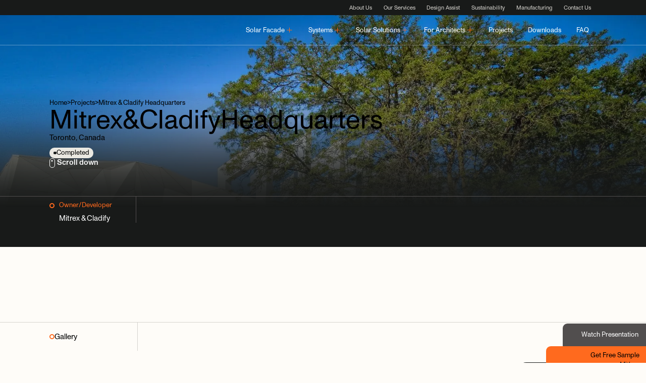

--- FILE ---
content_type: text/html
request_url: https://www.mitrex.com/projects/mitrex-cladify-headquarters
body_size: 75306
content:
<!DOCTYPE html><!-- Last Published: Thu Nov 06 2025 15:26:09 GMT+0000 (Coordinated Universal Time) --><html data-wf-domain="www.mitrex.com" data-wf-page="65bcec25cd95d0f34b3e67f6" data-wf-site="65ae73a60d2c5eab73f61f5e" lang="en" data-wf-collection="65bcec25cd95d0f34b3e67e5" data-wf-item-slug="mitrex-cladify-headquarters"><head><meta charset="utf-8"/><title>Mitrex &amp; Cladify Headquarters</title><meta content="Mitrex &amp; Cladify Headquarters" property="og:title"/><meta content="https://cdn.prod.website-files.com/65bcebaee34e63dd02aaaff6/6601e44b44f2a9d0c1520f64_6.%20Mitrex_2022_560%20(1).avif" property="og:image"/><meta content="Mitrex &amp; Cladify Headquarters" property="twitter:title"/><meta content="https://cdn.prod.website-files.com/65bcebaee34e63dd02aaaff6/6601e44b44f2a9d0c1520f64_6.%20Mitrex_2022_560%20(1).avif" property="twitter:image"/><meta content="width=device-width, initial-scale=1" name="viewport"/><link href="https://cdn.prod.website-files.com/65ae73a60d2c5eab73f61f5e/css/mitrex.shared.dea0eb01a.min.css" rel="stylesheet" type="text/css"/><script type="text/javascript">!function(o,c){var n=c.documentElement,t=" w-mod-";n.className+=t+"js",("ontouchstart"in o||o.DocumentTouch&&c instanceof DocumentTouch)&&(n.className+=t+"touch")}(window,document);</script><link href="https://cdn.prod.website-files.com/65ae73a60d2c5eab73f61f5e/65ce5be17095da2f3cd6708f_ico32.png" rel="shortcut icon" type="image/x-icon"/><link href="https://cdn.prod.website-files.com/65ae73a60d2c5eab73f61f5e/65ce5be71c10df57667646a2_ico256.png" rel="apple-touch-icon"/><link href="https://www.mitrex.com/projects/mitrex-cladify-headquarters" rel="canonical"/><!-- Google Tag Manager -->
<script>(function(w,d,s,l,i){w[l]=w[l]||[];w[l].push({'gtm.start':
new Date().getTime(),event:'gtm.js'});var f=d.getElementsByTagName(s)[0],
j=d.createElement(s),dl=l!='dataLayer'?'&l='+l:'';j.async=true;j.src=
'https://www.googletagmanager.com/gtm.js?id='+i+dl;f.parentNode.insertBefore(j,f);
})(window,document,'script','dataLayer','GTM-KM9V26H');</script>
<!-- End Google Tag Manager -->


<meta name="robots" content="index, follow">
<link rel="stylesheet" href="https://cdn.jsdelivr.net/gh/orestbida/cookieconsent@v3.0.0/dist/cookieconsent.css">
<style>

/* Cookies */  
#cc-main{
	display:none;
}
  
:is(.catalog-item, .panel-img):not(.active) {
	opacity: 0!important;
}
  
.catalog-list .catalog-item:not(:first-child) {
	opacity:0;
}

.catalog-list .catalog-item.active {
	opacity:1;
}
  
.slider-navigation__item.catalog:not(.simulator)  img, .panel-img{
	display:block !important;
}

  .navbar__primary--bg{
    --progress:0;
  	opacity:var(--progress)!important;
    transform: none!important;
  }
  .utility__chat:has( .overlay.open){
  	display:contents;
  }
    .utility__chat:has( .overlay.open) .utility__chat--opened {
    opacity:0;
  }
@media (max-width:768px){
  header[data-color=black] .navbar__primary--link{
    color:#fff;
  }
}  

  /*ANIMS*/
  
  :root{
 --animation-easing:ease;
}
html:not(.w-editor) .animated:is(h1,h2,h3,p,.content__section-copy-txt,.content__section-heading-h2):not(.start){
    visibility:hidden;
  }
  .title__intro.splitting,.content__section-copy-txt h3.splitting{
  	display:inline-flex;
    flex-wrap: wrap;
    gap:.1em;
  }
.words.lines.splitting .word{
    position:relative;
    overflow:clip;
    display:inline-block;
   }
  .words.lines.splitting .word{
    display:inline-flex;    
    opacity:0;
    transition:opacity .8s,transform .8s var(--animation-easing);
    transform:translate3d(0,1em,0);
    transition-delay:calc(var(--line-index)*.15s)
  }
   .words.lines.splitting.start .word{
   opacity:1;
    transform:translate3d(0,0,0);
  }
  :is([class*=card],.component__button,.certificates--logo-wrapper).animated{
  	transition:opacity .5s,transform .5s;
    transition-delay:calc(.15s * var(--index))
  }
  :is([class*=card],.component__button,.certificates--logo-wrapper).animated:not(.start){
  	opacity:0;
    transform:translate3d(0,2em,0);
  }
  .nav--wrapper,.intro__overhead, h1, .component__button,.intro__slider--bottom,.utility__chat{
  transition:opacity .8s linear,transform .8s;
  }
  [data-loading=true] :is(.nav--wrapper,.intro__overhead, h1, .component__button,.intro__slider--bottom){
    opacity:0;
  }
  [data-loading=true] .utility__chat{
    transform:translate3d(0,100%,0);

  }
    [data-loading=true] .words.lines.splitting.start .word{
    transform:translate3d(0,1em,0);
	
  }
  html[data-loading=true]{
    overflow:clip;
  } 
</style>
<script>
//if (!sessionStorage.getItem('firstLoad')) {
	var root = document.documentElement;
	root.setAttribute('data-loading','true')
//}
</script>

<script>//window.markerConfig = { project: '664227ad592b40ab391ee151', source: 'snippet' }; !function(e,r,a){if(!e.__Marker){e.__Marker={};var t=[],n={__cs:t};["show","hide","isVisible","capture","cancelCapture","unload","reload","isExtensionInstalled","setReporter","setCustomData","on","off"].forEach(function(e){n[e]=function(){var r=Array.prototype.slice.call(arguments);r.unshift(e),t.push(r)}}),e.Marker=n;var s=r.createElement("script");s.async=1,s.src="https://edge.marker.io/latest/shim.js";var i=r.getElementsByTagName("script")[0];i.parentNode.insertBefore(s,i)}}(window,document); </script><script src="https://cdn.prod.website-files.com/65ae73a60d2c5eab73f61f5e%2F652d31f3dc22d7b4ee708e44%2F65e8c80a80fef053be06adc5%2Fclarity_script-9.0.2.js" type="text/javascript"></script></head><body><header data-color="white" data-background="transparent" class="utility__navbar"><div class="utility__hide"><div class="svg__line-icons w-embed"><svg xmlns="http://www.w3.org/2000/svg">
    <defs>
        <g id="add" viewBox="0 0 32 32">
            <path stroke-linecap="square" stroke-linejoin="round" d="M16 3v25.67M3 16h25.67" />
        </g>

        <g id="arrow" viewBox="0 0 32 32">
            <path stroke-linecap="square"
                d="M3.17 16h24.66M21.5 23.33 28.83 16M21.5 8.67 28.83 16" />
        </g>

        <g id="chat" viewBox="0 0 32 32" fill="none">
            <path
                d="M7.55 23.344 2.625 28.45V4c0-.207.168-.375.375-.375h26c.207 0 .375.168.375.375v18.778a.376.376 0 0 1-.377.375H7.735l-.184.19ZM8 11.375h16M8 16.375h11" />
        </g>

        <g id="check" viewBox="0 0 32 32" fill="none">
            <path stroke-linecap="square" stroke-linejoin="round"
                d="m2.82 16.63 8.67 8.5 17.33-17" />
        </g>

        <g id="chevron" viewBox="0 0 32 32" fill="none">
            <path stroke-linecap="square" d="m7 12 9 10 9-10" />
        </g>

        <g id="close" viewBox="0 0 32 32">
            <path stroke-linecap="square" stroke-linejoin="round"
                d="M25.03 6.88 6.88 25.03M6.64 6.88 24.8 25.03" />
        </g>

        <g id="download" viewBox="0 0 32 32" fill="none">
            <path stroke-linecap="square" d="M16 2v18M24 14l-8 7-8-7" />
            <path stroke-linecap="square" stroke-linejoin="round" d="M6 29h20" />
        </g>

        <g id="faq" viewBox="0 0 32 32">
            <path stroke-width="0"
                d="M18.44 23.84h-3.36v-2.32c0-2.36.9-4.09 3.4-6.45 1.5-1.4 3-2.73 3-5.05 0-3.33-1.62-5.01-4.7-5.01-4.75 0-5.26 3.76-5.26 5.93L8 10.34C8 6.97 9.9 2 16.93 2 21.8 2 25 5.13 25 10.06c0 3.28-1.46 4.8-3.44 6.61-1.62 1.48-3.12 2.85-3.12 5.73v1.44Zm.4 6.16h-4v-3.71h4V30Z" />
        </g>

        <g id="full-screen" viewBox="0 0 32 32">
            <path stroke-linecap="square"
                d="M23 2h7v7M20 12l9-9M9 30H2v-7M3 29l9-9M23 30h7v-7M20 20l9 9M9 2H2v7M3 3l9 9" />
        </g>

        <g id="minus" viewBox="0 0 32 32">
            <path stroke-linecap="square" stroke-linejoin="round" d="M3 16h25.67" />
        </g>

        <g id="search" viewBox="0 0 32 32">
            <path stroke-linecap="square"
                d="M4 13.33a9.33 9.33 0 1 0 18.67 0 9.33 9.33 0 0 0-18.67 0ZM28 28l-8-8" />
        </g>

        <g id="sun" viewBox="0 0 32 32">
            <path stroke-linecap="square" stroke-linejoin="round"
                d="M16 3v25.67M3 16h25.67M25.03 6.88 6.88 25.03M6.64 6.88 24.8 25.03" />
        </g>

        <g id="view" viewBox="0 0 32 32">
            <path stroke-width="0"
                d="M16 5A17.2 17.2 0 0 0 0 16a17.2 17.2 0 0 0 16 11 17.2 17.2 0 0 0 16-11A17.2 17.2 0 0 0 16 5Zm0 18.33A7.3 7.3 0 0 1 8.73 16 7.3 7.3 0 0 1 16 8.67 7.3 7.3 0 0 1 23.27 16 7.3 7.3 0 0 1 16 23.33Zm0-11.73a4.38 4.38 0 0 0-4.36 4.4c0 2.43 1.95 4.4 4.36 4.4a4.38 4.38 0 0 0 4.36-4.4c0-2.43-1.95-4.4-4.36-4.4Z" />
        </g>
        
        <g id="lock" viewBox="0 0 32 41">
           <path stroke-width="0" d="M6 14.0758H6.5V13.5758V9.69697C6.5 7.15136 7.41912 4.99309 9.27407 3.19434C11.1282 1.39643 13.3605 0.5 16 0.5C18.6394 0.5 20.8724 1.39636 22.7278 3.19422C24.5815 4.99294 25.5 7.15125 25.5 9.69697V13.5758V14.0758H26H28C28.9713 14.0758 29.7882 14.4055 30.478 15.0732C31.166 15.7417 31.5 16.5266 31.5 17.4545V36.8485C31.5 37.7765 31.1659 38.5616 30.4778 39.23C29.788 39.8976 28.9712 40.2273 28 40.2273H4C3.02864 40.2273 2.21252 39.8975 1.52407 39.2299C0.834583 38.5613 0.5 37.7763 0.5 36.8485V17.4545C0.5 16.5267 0.834583 15.7417 1.52407 15.0731C2.21252 14.4055 3.02864 14.0758 4 14.0758H6ZM9.5 13.5758V14.0758H10H22H22.5V13.5758V9.69697C22.5 7.94469 21.8612 6.4417 20.5981 5.21681C19.3355 3.99249 17.7929 3.37879 16 3.37879C14.2071 3.37879 12.6645 3.99249 11.4019 5.21681C10.1388 6.4417 9.5 7.94469 9.5 9.69697V13.5758Z" />
        </g>

    </defs>
</svg></div><div class="svg__solid-icons w-embed"><svg xmlns="http://www.w3.org/2000/svg">
    <defs>
        <g id="leed-points" viewBox="0 0 22 22" stroke-width="0">
            <path d="M11 0C4.92 0 0 4.92 0 11s4.92 11 11 11 11-4.92 11-11S17.08 0 11 0Zm0 2c4.96 0 9 4.04 9 9s-4.04 9-9 9-9-4.04-9-9 4.04-9 9-9Z"/><path d="m18.43 8.8-3.07-1.26-2.34 2.3.83-4.24L11 3.4 8.15 5.6l.83 4.24-2.34-2.3L3.57 8.8v3.37l3.59 1.82-.63 1.72h8.94l-.63-1.72 3.59-1.82V8.8Z"/><path d="M12 14.68h-2V19h2v-4.32Z"/>
        </g>
    </defs>
</svg></div><div class="svg__cat-icons w-embed"><svg xmlns="http://www.w3.org/2000/svg">
    <defs>
        <g id="flat-curved-panel" viewBox="0 0 100 100" fill="none">
            <path stroke="var(--clr--drk-grey)" d="m88.13 65.05 3.02 10.2m-82.25.17 2.91-9.94M8 61.26l7.15-31.2.08-.08a49.22 49.22 0 0 1 69.53 0l.08.07.03.11 7.12 31.1"/>
            <path stroke="var(--clr--main)" d="M91.15 75.25H8.85v9.15h82.3v-9.15ZM84.98 68.28l-.27-.28a49.14 49.14 0 0 0-69.41 0l-.28.28-7.01-7.02.27-.27c23-23 60.44-23 83.44 0l.28.27-7.02 7.02Z"/>
        </g>
 <g id="Projected Assembly" viewBox="0 0 100 100" fill="none">
   <path d="M47.1375 82.0959L53.3708 78.2709" stroke="#181A19" stroke-miterlimit="10"></path>
   <path d="M70.8125 59.9125L76.5459 56.5959" stroke="#181A19" stroke-miterlimit="10"></path>
   <path d="M70.8125 31.1792L76.5459 27.8625" stroke="#181A19" stroke-miterlimit="10"></path>
   <path d="M47.1375 24.8207L52.8708 21.4457" stroke="#181A19" stroke-miterlimit="10"></path>
   <path d="M23.4541 46.9626L29.6958 43.8293L46.9708 48.4293" stroke="#181A19" stroke-miterlimit="10"></path>
   <path d="M29.6958 43.8292V15.1125L76.5208 27.8792V84.8875L53.3708 78.2708V55.2375" stroke="#181A19" stroke-miterlimit="10"></path>
   <path d="M47.1375 82.096L23.4541 75.6793V46.9543L47.1375 53.371V82.096Z" stroke="#FF6A1E" stroke-width="0.99" stroke-miterlimit="10"></path>
   <path d="M70.8125 59.9624L47.1292 53.5457V24.8207L70.8125 31.2374V59.9624Z" stroke="#FF6A1E" stroke-width="0.99" stroke-miterlimit="10"></path>
 </g>


 <g id="Tilted Assembly" viewBox="0 0 100 100" fill="none">
   <g clip-path="url(#clip0_1286_39545)">
     <path d="M47.1333 82.0917L53.375 78.275" stroke="#181A19" stroke-miterlimit="10"></path>
     <path d="M70.8167 31.175L76.55 27.8583" stroke="#181A19" stroke-miterlimit="10"></path>
     <path d="M47.1333 24.8167L52.8667 21.4417" stroke="#181A19" stroke-miterlimit="10"></path>
     <path d="M29.6917 36.8083V15.1083L76.5167 27.875V84.8917L53.375 78.275V62.4667" stroke="#181A19" stroke-miterlimit="10"></path>
     <path d="M51.9167 53.6916L47.1333 82.1L23.45 75.6833L29.6917 36.8167L50.0333 42.325" stroke="#FF6A1E" stroke-width="0.99" stroke-miterlimit="10"></path>
     <path d="M76.5333 68.5167L53.375 62.4666L47.1333 24.8167L70.8167 31.2333L76.5333 68.5167Z" stroke="#FF6A1E" stroke-width="0.99" stroke-miterlimit="10"></path>
   </g>
   <defs>
     <clipPath id="clip0_1286_39545">
       <rect width="100" height="100" fill="white"></rect>
     </clipPath>
   </defs>
 </g>

 <g id="Curved Assembly" viewBox="0 0 100 100" fill="none">
   <g clip-path="url(#clip0_1286_39553)">
     <path d="M63.45 33.775V82.7334" stroke="#FF6A1E" stroke-linejoin="bevel"></path>
     <path d="M51.5667 32.8833V81.8333" stroke="#FF6A1E" stroke-linejoin="bevel"></path>
     <path d="M41.1667 30.6417V79.5917" stroke="#FF6A1E" stroke-linejoin="bevel"></path>
     <path d="M33.4167 27.6583V76.6083" stroke="#FF6A1E" stroke-linejoin="bevel"></path>
     <path d="M27.0333 23.7833V72.7333" stroke="#FF6A1E" stroke-linejoin="bevel"></path>
     <path d="M22.425 28.5583C29.2 38.9667 48.5917 45.0667 75.8917 43.3834" stroke="#FF6A1E" stroke-linejoin="bevel"></path>
     <path d="M22.425 38.325C29.2 48.7333 48.5917 54.8333 75.8917 53.15" stroke="#FF6A1E" stroke-linejoin="bevel"></path>
     <path d="M22.425 48.0917C29.2 58.5 48.5917 64.6 75.8917 62.9167" stroke="#FF6A1E" stroke-linejoin="bevel"></path>
     <path d="M22.425 57.8583C29.2 68.2667 48.5917 74.3667 75.8917 72.6833" stroke="#FF6A1E" stroke-linejoin="bevel"></path>
     <path d="M75.8917 82.4583C48.6 84.1417 29.2083 78.0417 22.425 67.6333V18.7333C29.2 29.1417 48.5917 35.2417 75.8917 33.5583V82.4583Z" stroke="#181A19" stroke-linejoin="bevel"></path>
     <path d="M22.425 19.0583L28.2833 15.5667C34.7917 25.725 53.4083 31.1167 79.6167 28.4417V77.3416L75.825 82.3666" stroke="#181A19" stroke-miterlimit="10"></path>
     <path d="M75.8917 33.5583L79.6167 28.4417" stroke="#181A19" stroke-miterlimit="10"></path>
   </g>
   <defs>
     <clipPath id="clip0_1286_39553">
       <rect width="100" height="100" fill="white"></rect>
     </clipPath>
   </defs>
 </g>

 <g id="Monolithic Assembly" viewBox="0 0 100 100" fill="none">
   <path d="M22.6125 20.6583L33.7958 14.9999L77.3875 26.6249V78.9583L65.8875 84.9916" stroke="#181A19" stroke-miterlimit="10"></path>
   <path d="M77.3875 26.6249L65.8875 32.3833" stroke="#181A19" stroke-miterlimit="10"></path>
   <path d="M65.8875 84.9917L22.6125 73.2667V20.6584L65.8875 32.3834V85.0001V84.9917Z" stroke="#FF6A1E" stroke-miterlimit="10"></path>
   <path d="M54.4708 63.0417L38.3708 58.675V39.1L54.4708 43.4667V63.0417Z" stroke="#FF6A1E" stroke-miterlimit="10"></path>
   <path d="M38.3625 39.1001L22.6125 20.6584" stroke="#FF6A1E" stroke-miterlimit="10"></path>
   <path d="M54.4708 43.4666L65.8874 32.3832" stroke="#FF6A1E" stroke-miterlimit="10"></path>
   <path d="M54.4708 63.0417L65.8874 84.9917" stroke="#FF6A1E" stroke-miterlimit="10"></path>
   <path d="M38.3625 58.6833L22.6125 73.2666" stroke="#FF6A1E" stroke-miterlimit="10"></path>
 </g>

    </defs>
</svg></div><div class="svg__cat-icons w-embed"><svg xmlns="http://www.w3.org/2000/svg">
    <defs>
 
 <g id="Fins" viewBox="0 0 100 100" fill="none">
   <path d="M68.6875 80.2833L84.2875 71.5833V28.4083L68.6875 19.7083" stroke="#181A19" stroke-miterlimit="10"></path>
   <path d="M58.4793 25.95L47.2959 19.7083" stroke="#181A19" stroke-miterlimit="10"></path>
   <path d="M47.2959 80.2833L58.4959 74.0333" stroke="#181A19" stroke-miterlimit="10"></path>
   <path d="M37.0376 25.95L25.8543 19.7083" stroke="#181A19" stroke-miterlimit="10"></path>
   <path d="M25.8543 80.2833L37.0543 74.0333" stroke="#181A19" stroke-miterlimit="10"></path>
   <path d="M68.6876 80.2833H58.4959V19.7083H68.6876V80.2916V80.2833Z" stroke="#FF6A1E" stroke-miterlimit="10"></path>
   <path d="M47.296 80.2833H37.1043V19.7083H47.296V80.2916V80.2833Z" stroke="#FF6A1E" stroke-miterlimit="10"></path>
   <path d="M25.9041 80.2833H15.7125V19.7083H25.9041V80.2916V80.2833Z" stroke="#FF6A1E" stroke-miterlimit="10"></path>
 </g>

 <g id="Door Coatings  &amp; Ventilations" viewBox="0 0 100 100" fill="none">
   <path d="M67.5873 75.1083H30.354V61.2583" stroke="#181A19" stroke-miterlimit="10"></path>
   <path d="M30.354 32.7584V16.9917H88.504" stroke="#181A19" stroke-miterlimit="10"></path>
   <path d="M67.8708 83.2417V27.8L88.5625 16.75V72.2L67.8708 83.25V83.2417Z" stroke="#FF6A1E" stroke-miterlimit="10"></path>
   <path d="M70.6875 52.2332V60.2248" stroke="#181A19" stroke-miterlimit="10"></path>
   <path d="M11.4375 37.8582C18.4875 44.9082 24.6792 42.2249 30.6708 39.6332C36.4625 37.1249 42.4542 34.5415 48.7042 41.4665" stroke="#FF6A1E" stroke-miterlimit="10"></path>
   <path d="M11.4375 44.9583C18.4875 52.0083 24.6792 49.325 30.6708 46.7333C36.4625 44.225 42.4542 41.6416 48.7042 48.5666" stroke="#FF6A1E" stroke-miterlimit="10"></path>
   <path d="M11.4375 52.0667C18.4875 59.1167 24.6792 56.4333 30.6708 53.8417C36.4625 51.3333 42.4542 48.75 48.7042 55.675" stroke="#FF6A1E" stroke-miterlimit="10"></path>
   <path d="M11.4375 59.1665C18.4875 66.2082 24.6792 63.5332 30.6708 60.9415C36.4625 58.4332 42.4542 55.8499 48.7042 62.7749" stroke="#FF6A1E" stroke-miterlimit="10"></path>
   <path d="M58.0125 16.9917V74.825" stroke="#181A19" stroke-miterlimit="10"></path>
 </g>

 <g id="Panel Edge Closure" viewBox="0 0 100 100" fill="none">
   <g clip-path="url(#clip0_1286_39598)">
     <path d="M51.7334 77.8333H12.9" stroke="#181A19" stroke-miterlimit="10"></path>
     <path d="M51.7334 61.7083H12.9" stroke="#181A19" stroke-miterlimit="10"></path>
     <path d="M72.3417 22.1667H12.9" stroke="#181A19" stroke-miterlimit="10"></path>
     <path d="M19.8333 78.1167V61.425" stroke="#181A19" stroke-miterlimit="10"></path>
     <path d="M26.2833 78.1167V61.425" stroke="#181A19" stroke-miterlimit="10"></path>
     <path d="M32.7417 78.1167V61.425" stroke="#181A19" stroke-miterlimit="10"></path>
     <path d="M39.1917 78.1167V61.425" stroke="#181A19" stroke-miterlimit="10"></path>
     <path d="M45.6417 78.1167V61.425" stroke="#181A19" stroke-miterlimit="10"></path>
     <path d="M72.1833 22.1667L39.2333 61.7084H51.8083L84.3167 22.1667H72.1833Z" stroke="#FF6A1E" stroke-miterlimit="10"></path>
     <path d="M84.7583 21.775V38.4417L51.7333 77.8334V61.7084" stroke="#FF6A1E" stroke-miterlimit="10"></path>
   </g>
   <defs>
     <clipPath id="clip0_1286_39598">
       <rect width="100" height="100" fill="white"></rect>
     </clipPath>
   </defs>
 </g>

 <g id="Panel to Panel &amp; Profile Frame" viewBox="0 0 100 100" fill="none">
   <g clip-path="url(#clip0_1286_39610)">
     <path d="M87.1 61.7083H9.67499" stroke="#181A19" stroke-miterlimit="10"></path>
     <path d="M35.9 61.4417V78.25" stroke="#FF6A1E" stroke-miterlimit="10"></path>
     <path d="M87.1 23H9.67499" stroke="#181A19" stroke-miterlimit="10"></path>
     <path d="M87.1 78.25H9.67499" stroke="#181A19" stroke-miterlimit="10"></path>
     <path d="M16.125 78.1167V61.425" stroke="#181A19" stroke-miterlimit="10"></path>
     <path d="M22.5833 78.1167V61.425" stroke="#181A19" stroke-miterlimit="10"></path>
     <path d="M29.0333 78.1167V61.425" stroke="#181A19" stroke-miterlimit="10"></path>
     <path d="M41.9333 78.1167V61.425" stroke="#181A19" stroke-miterlimit="10"></path>
     <path d="M48.3833 78.1167V61.425" stroke="#181A19" stroke-miterlimit="10"></path>
     <path d="M54.8417 78.1167V61.425" stroke="#181A19" stroke-miterlimit="10"></path>
     <path d="M61.2917 78.1167V61.425" stroke="#181A19" stroke-miterlimit="10"></path>
     <path d="M67.7417 78.1167V61.425" stroke="#181A19" stroke-miterlimit="10"></path>
     <path d="M74.1917 78.1167V61.425" stroke="#181A19" stroke-miterlimit="10"></path>
     <path d="M80.6417 78.1167V61.425" stroke="#181A19" stroke-miterlimit="10"></path>
     <path d="M77.4167 23H67.7417L35.9 61.7083H45.1583L77.4167 23Z" stroke="#FF6A1E" stroke-miterlimit="10"></path>
     <path d="M67.7417 23H58.0667L26.225 61.7083H35.9" stroke="#FF6A1E" stroke-miterlimit="10"></path>
   </g>
   <defs>
     <clipPath id="clip0_1286_39610">
       <rect width="100" height="100" fill="white"></rect>
     </clipPath>
   </defs>
 </g>

 <g id="Termination to Other Material" viewBox="0 0 100 100" fill="none">
   <path d="M45.7125 77.8958H15.7125V22.1125H45.7125" stroke="#181A19" stroke-miterlimit="10"></path>
   <path d="M84.2875 77.8958H45.7125V56.1959C45.7125 55.0209 44.7541 54.0625 43.5791 54.0625H42.8625C42.2208 54.0625 41.5958 54.3792 41.1541 54.9209C39.6792 56.7209 37.4958 57.7542 35.1708 57.7542C32.9708 57.7542 30.8625 56.8125 29.3958 55.1708C27.9042 53.5042 27.2208 51.3625 27.4708 49.1209C27.8458 45.7125 30.5708 42.8625 33.9458 42.3459C36.7208 41.9209 39.4125 42.9542 41.1708 45.1042C41.6208 45.6542 42.2458 45.9709 42.8958 45.9709H43.5791C44.7541 45.9709 45.7125 45.0125 45.7125 43.8375V22.1042H84.2875V77.8958Z" stroke="#FF6A1E" stroke-miterlimit="10"></path>
   <path d="M73.7792 77.479V22.529" stroke="#FF6A1E" stroke-miterlimit="10"></path>
 </g>

 <g id="Metal Accent Combinations" viewBox="0 0 100 100" fill="none">
   <path d="M14.0958 80.9625V64.2709" stroke="#181A19" stroke-miterlimit="10"></path>
   <path d="M59.2623 80.9625V64.2709" stroke="#181A19" stroke-miterlimit="10"></path>
   <path d="M65.7125 80.9625V64.2709" stroke="#181A19" stroke-miterlimit="10"></path>
   <path d="M72.1625 80.9625V64.2709" stroke="#181A19" stroke-miterlimit="10"></path>
   <path d="M78.6124 80.9625V64.2709" stroke="#181A19" stroke-miterlimit="10"></path>
   <path d="M85.0707 80.9625V64.2709" stroke="#181A19" stroke-miterlimit="10"></path>
   <path d="M54.4791 63.8541H88.7125" stroke="#FF6A1E" stroke-miterlimit="10"></path>
   <path d="M11.2875 63.8541H20.5541" stroke="#FF6A1E" stroke-miterlimit="10"></path>
   <path d="M88.7125 81.2374H11.2875" stroke="#181A19" stroke-miterlimit="10"></path>
   <path d="M52.6041 25.5624H11.2875" stroke="#FF6A1E" stroke-miterlimit="10"></path>
   <path d="M88.7125 25.5624H86.2792" stroke="#FF6A1E" stroke-miterlimit="10"></path>
   <path d="M37.5124 81.2374H20.5541V64.0791L29.0374 57.2958L37.5207 64.0791V81.2374H37.5124Z" stroke="#FF6A1E" stroke-miterlimit="10"></path>
   <path d="M54.4792 81.2374H37.5209V64.1124L46.0042 70.8958L54.4875 64.1124V81.2374H54.4792Z" stroke="#FF6A1E" stroke-miterlimit="10"></path>
   <path d="M86.5291 25.5792L78.0541 32.3626L69.5707 25.5792L61.0874 18.7626L52.6041 25.5459L20.5541 64.0709" stroke="#FF6A1E" stroke-miterlimit="10"></path>
   <path d="M29.0292 57.2876L61.0875 18.7626" stroke="#FF6A1E" stroke-miterlimit="10"></path>
   <path d="M37.5123 64.1042L69.0373 25.1459" stroke="#FF6A1E" stroke-miterlimit="10"></path>
   <path d="M54.4791 64.1042L86.5291 25.5792" stroke="#FF6A1E" stroke-miterlimit="10"></path>
   <path d="M45.9957 70.8874L78.0541 32.3624" stroke="#FF6A1E" stroke-miterlimit="10"></path>
 </g>

    </defs>
</svg></div><div class="svg__cat-icons w-embed"><svg xmlns="http://www.w3.org/2000/svg">
    <defs>
 
 
 <g id="Metal Accent" viewBox="0 0 100 100" fill="none">
   <path d="M52.8124 82.5084V65.8168" stroke="#181A19" stroke-miterlimit="10"></path>
   <path d="M14.0959 82.5084V65.8168" stroke="#181A19" stroke-miterlimit="10"></path>
   <path d="M59.2624 82.5084V65.8168" stroke="#181A19" stroke-miterlimit="10"></path>
   <path d="M65.7126 82.5084V65.8168" stroke="#181A19" stroke-miterlimit="10"></path>
   <path d="M72.1625 82.5084V65.8168" stroke="#181A19" stroke-miterlimit="10"></path>
   <path d="M78.6125 82.5084V65.8168" stroke="#181A19" stroke-miterlimit="10"></path>
   <path d="M85.0707 82.5084V65.8168" stroke="#181A19" stroke-miterlimit="10"></path>
   <path d="M48.1208 65.4H88.7124" stroke="#FF6A1E" stroke-miterlimit="10"></path>
   <path d="M11.3625 65.4H20.7875" stroke="#FF6A1E" stroke-miterlimit="10"></path>
   <path d="M88.7125 82.7833H11.2875" stroke="#181A19" stroke-miterlimit="10"></path>
   <path d="M48.2625 82.7833H34.5292L34.5542 65.6916L36.7625 59.0749C37.4292 57.0749 39.2959 55.7333 41.4042 55.7333C43.5125 55.7333 45.3792 57.0749 46.0459 59.0749L48.2709 65.8249V82.7833H48.2625Z" stroke="#FF6A1E" stroke-miterlimit="10"></path>
   <path d="M37.5041 57.6417C37.5041 57.6417 68.6707 19.6417 69.0124 19.225C69.9707 18.0333 71.3707 17.2167 72.9624 17.2167C75.0707 17.2167 76.9374 18.5583 77.6041 20.5583L79.8291 27.3083H88.7041" stroke="#FF6A1E" stroke-miterlimit="10"></path>
   <path d="M23.7375 57.6417C23.7375 57.6417 54.9125 19.65 55.2458 19.225C56.2041 18.0333 57.6041 17.2167 59.1958 17.2167C61.3041 17.2167 63.1708 18.5583 63.8375 20.5583L64.9291 23.875" stroke="#FF6A1E" stroke-miterlimit="10"></path>
   <path d="M34.5208 82.7833H20.7875L20.8125 65.6916L23.0208 59.0749C23.6875 57.0749 25.5542 55.7333 27.6625 55.7333C29.7708 55.7333 31.6375 57.0749 32.3042 59.0749L34.5292 65.8249V82.7833H34.5208Z" stroke="#FF6A1E" stroke-miterlimit="10"></path>
   <path d="M79.8374 27.3168L48.1208 65.4001" stroke="#FF6A1E" stroke-miterlimit="10"></path>
   <path d="M48.6208 27.3168H11.3625" stroke="#FF6A1E" stroke-miterlimit="10"></path>
 </g>

 <g id="Circle" viewBox="0 0 100 100" fill="none">
   <path d="M70.8833 70.8834C59.3666 82.4 40.6333 82.4 29.1166 70.8834C17.6 59.3667 17.6 40.6334 29.1166 29.1167C40.6333 17.6 59.3666 17.6 70.8833 29.1167C82.4 40.6334 82.4 59.3667 70.8833 70.875V70.8834Z" stroke="#181A19" stroke-miterlimit="10"></path>
   <path d="M70.8834 29.1249C82.4 40.6416 82.4 59.3749 70.8834 70.8833C59.3667 82.3916 40.6334 82.3999 29.1167 70.8833" stroke="#FF6A1E" stroke-miterlimit="10"></path>
 </g>

 <g id="Equilateral Triangular" viewBox="0 0 100 100" fill="none">
   <path d="M84.5792 79.7125H15.4208L49.9542 20.2875L84.5792 79.7125Z" stroke="#181A19" stroke-miterlimit="10"></path>
   <path d="M49.9542 20.2875L84.5792 79.7125H15.4208" stroke="#FF6A1E" stroke-miterlimit="10"></path>
 </g>

 <g id="Isosceles Triangular" viewBox="0 0 100 100" fill="none">
   <path d="M71.5583 80.1208H28.4417L50 19.8792L71.5583 80.1208Z" stroke="#181A19" stroke-miterlimit="10"></path>
   <path d="M28.4417 80.1208L50 19.8792L71.5583 80.1208" stroke="#FF6A1E" stroke-miterlimit="10"></path>
 </g>

 <g id="Hexagon" viewBox="0 0 100 100" fill="none">
   <path d="M66.0667 77.8334H33.925L33.8083 77.625L17.8583 50L33.9333 22.1667H66.075L66.1917 22.375L82.1417 50L66.0667 77.8334Z" stroke="#181A19" stroke-miterlimit="10"></path>
   <path d="M66.0667 22.1667L66.1834 22.375L82.1334 50L66.0584 77.8334H33.9167" stroke="#FF6A1E" stroke-miterlimit="10"></path>
 </g>

 <g id="Rectangle" viewBox="0 0 100 100" fill="none">
   <path d="M65.1792 77.8375H34.8208V22.1625H65.1792V77.8375Z" stroke="#181A19" stroke-miterlimit="10"></path>
   <path d="M65.1792 22.1625V77.8375H34.8208" stroke="#FF6A1E" stroke-miterlimit="10"></path>
 </g>

 <g id="Parallel" viewBox="0 0 100 100" fill="none">
   <path d="M67.0542 74.5333H11.3042L32.9458 25.4667H88.6958L67.0542 74.5333Z" stroke="#181A19" stroke-miterlimit="10"></path>
   <path d="M88.6958 25.4667L67.0542 74.5333H11.3042" stroke="#FF6A1E" stroke-miterlimit="10"></path>
 </g>

 <g id="Square" viewBox="0 0 100 100" fill="none">
   <path d="M77.8292 77.8375H22.1625V22.1625H77.8375V77.8375H77.8292Z" stroke="#181A19" stroke-miterlimit="10"></path>
   <path d="M77.8292 22.1625V77.8375H22.1625" stroke="#FF6A1E" stroke-miterlimit="10"></path>
 </g>

 <g id="Solid Colours" viewBox="0 0 100 100" fill="none">
   <path d="M43.6522 57.5671C36.6354 54.9787 31.6258 48.226 31.6258 40.32C31.6258 30.1865 39.8665 21.9459 49.9999 21.9459C60.1334 21.9459 68.374 30.1865 68.374 40.32C68.374 40.9538 68.3388 41.5789 68.2772 42.1952" stroke="#181A19" stroke-miterlimit="10"></path>
   <path d="M49.8503 73.6873C46.6456 76.4078 42.4989 78.0542 37.9736 78.0542C27.8401 78.0542 19.5995 69.8136 19.5995 59.6801C19.5995 49.5466 27.8401 41.306 37.9736 41.306C42.6486 41.306 46.9274 43.0668 50.1761 45.9545" stroke="#181A19" stroke-miterlimit="10"></path>
   <path d="M62.0264 78.0542C51.8929 78.0542 43.6523 69.8136 43.6523 59.6801C43.6523 49.5466 51.8929 41.306 62.0264 41.306C72.1599 41.306 80.4005 49.5466 80.4005 59.6801C80.4005 69.8136 72.1599 78.0542 62.0264 78.0542Z" stroke="#FF6A1E" stroke-miterlimit="10"></path>
 </g>

 <g id="Brick" viewBox="0 0 100 100" fill="none">
   <path d="M46.1082 32.9204V15.845" stroke="#181A19" stroke-miterlimit="10"></path>
   <path d="M66.8504 67.0795V84.1549" stroke="#181A19" stroke-miterlimit="10"></path>
   <path d="M25.3744 67.0712V84.1299" stroke="#181A19" stroke-miterlimit="10"></path>
   <path d="M84.0092 84.155H15.6992V15.845H84.0092V84.155Z" stroke="#181A19" stroke-miterlimit="10"></path>
   <path d="M15.6992 32.9203H84.3008" stroke="#181A19" stroke-miterlimit="10"></path>
   <path d="M15.6992 49.9958H84.3008" stroke="#181A19" stroke-miterlimit="10"></path>
   <path d="M15.6992 67.0795H84.3008" stroke="#181A19" stroke-miterlimit="10"></path>
   <path d="M66.8504 32.9203H25.3744V49.9958H66.8504V32.9203Z" stroke="#FF6A1E" stroke-miterlimit="10"></path>
   <path d="M84.0008 49.9958H46.1082V67.0712H84.0008V49.9958Z" stroke="#FF6A1E" stroke-miterlimit="10"></path>
 </g>

 <g id="Granite" viewBox="0 0 100 100" fill="none">
   <path d="M84.1458 84.1458H15.8458V15.8458H84.1542V84.1542L84.1458 84.1458Z" stroke="#181A19" stroke-miterlimit="10"></path>
   <path d="M41.8625 55.0207H34.6292L30.8042 49.9707L35.3709 45.0707L42.7209 47.9373L41.8625 55.0207Z" stroke="#181A19" stroke-miterlimit="10"></path>
   <path d="M31.3875 67.2707H24.1542L20.3625 62.2707L24.8125 55.379L32.2375 60.254L31.3875 67.2707Z" stroke="#181A19" stroke-miterlimit="10"></path>
   <path d="M37.6876 29.4958L31.5459 26.8458L39.9959 20.7208L42.8126 25.3292L37.6792 29.4958H37.6876Z" stroke="#181A19" stroke-miterlimit="10"></path>
   <path d="M61.3709 46.0625L53.8292 42.4458L56.6042 37.6208L61.7376 36.7792L65.9709 41.3708L61.3709 46.0708V46.0625Z" stroke="#181A19" stroke-miterlimit="10"></path>
   <path d="M63.9792 68.9373L58.5875 67.5456L56.4042 62.8206L59.7042 57.5206L65.4542 60.7123L63.9708 68.9456L63.9792 68.9373Z" stroke="#181A19" stroke-miterlimit="10"></path>
   <path d="M48.1958 78.4957L44.1458 77.8207L40.0375 73.5373L42.6041 67.929L49.7541 67.5123L50.8958 72.6873L48.1958 78.504V78.4957Z" stroke="#181A19" stroke-miterlimit="10"></path>
   <path d="M48.7459 36.0708L45.5875 32.9291L53.3959 26.3541L56.1625 29.6625L48.7459 36.0708Z" stroke="#181A19" stroke-miterlimit="10"></path>
   <path d="M77.1459 59.3792L69.7292 54.7709L70.9376 51.8375L78.6209 54.3292L77.1459 59.3792Z" stroke="#181A19" stroke-miterlimit="10"></path>
   <path d="M56.5542 80.5958L52.5459 78.5375L56.7709 71.5375L59.5292 73.7208L56.5542 80.6041V80.5958Z" stroke="#181A19" stroke-miterlimit="10"></path>
   <path d="M44.9625 59.2374L46.9542 49.8707H50.4125V58.4457L44.9625 59.2457V59.2374Z" stroke="#181A19" stroke-miterlimit="10"></path>
   <path d="M36.1459 41.8707L27.0542 38.4707L28.2375 33.3291L34.5125 32.8707L39.2542 37.4957L36.1459 41.8707Z" stroke="#FF6A1E" stroke-miterlimit="10"></path>
   <path d="M31.8792 82.6292L31.0292 73.2542L35.2042 72.8458L36.7625 81.6375L31.8875 82.6292H31.8792Z" stroke="#FF6A1E" stroke-miterlimit="10"></path>
   <path d="M67.3208 34.1875V29.3208L75.3625 26.6041L75.8208 32.0125L67.3208 34.1958V34.1875Z" stroke="#FF6A1E" stroke-miterlimit="10"></path>
   <path d="M62.6875 54.8624L60.0875 49.8458L63.3459 47.2791L69.0875 45.1124L70.8292 49.6791L62.6875 54.8624Z" stroke="#FF6A1E" stroke-miterlimit="10"></path>
   <path d="M64.6625 16.0541L63.6792 17.4624L65.9125 24.3457L72.9125 22.9707L73.3042 16.2624" stroke="#181A19" stroke-miterlimit="10"></path>
   <path d="M19.8292 16.0541L22.8792 20.6791L30.6042 19.5541V16.2624" stroke="#181A19" stroke-miterlimit="10"></path>
   <path d="M84.1459 67.6458L80.5375 65.6124L75.1792 66.1458L74.3042 71.2708L84.1459 74.9291" stroke="#181A19" stroke-miterlimit="10"></path>
   <path d="M83.8625 34.4291L80.6875 34.4957L77.9125 38.8957L79.6791 44.1791L83.8625 42.4124" stroke="#181A19" stroke-miterlimit="10"></path>
   <path d="M27.5708 83.7208L27.9708 76.7542L21.8458 73.9042L18.1958 79.1458L19.8208 84.1458" stroke="#181A19" stroke-miterlimit="10"></path>
   <path d="M72.6375 84.1457L71.3375 78.254L64.1875 78.6707L61.6792 84.1457" stroke="#181A19" stroke-miterlimit="10"></path>
   <path d="M16.1208 42.7541L18.3958 43.8625L23.2125 38.9125L19.8875 32.4125L16.1208 33.2958" stroke="#181A19" stroke-miterlimit="10"></path>
 </g>

    </defs>
</svg></div><div class="svg__cat-icons w-embed"><svg xmlns="http://www.w3.org/2000/svg">
    <defs>
 
 
 <g id="Wood" viewBox="0 0 100 100" fill="none">
   <path d="M84.1459 28.1623C83.0709 36.6373 79.3042 64.304 76.1042 64.629C76.0708 64.629 76.0459 64.629 76.0209 64.629C75.2375 64.629 74.8542 63.5206 74.7292 63.1456C71.7042 54.2623 70.1875 17.8206 70.1208 16.2706" stroke="#181A19" stroke-miterlimit="10"></path>
   <path d="M66.7208 84.129C66.7375 84.0457 68.5708 75.0124 65.0542 64.954C57.9042 44.504 54.0875 27.6207 53.9958 16.129" stroke="#181A19" stroke-miterlimit="10"></path>
   <path d="M72.3458 84.1291C72.7458 81.0458 74.1792 70.4791 75.9375 69.7125C76.2042 69.5958 76.4792 69.6291 76.7208 69.8041C78.6042 71.1708 80.5208 82.5458 80.7292 83.8375" stroke="#181A19" stroke-miterlimit="10"></path>
   <path d="M36.9125 16.2457C36.9125 16.3124 37.1958 22.8791 41.5125 32.4291C43.0875 35.9291 44.8291 38.8541 46.5125 41.6791C52.1541 51.1791 57.0291 59.3791 53.8375 83.9541" stroke="#181A19" stroke-miterlimit="10"></path>
   <path d="M15.8458 43.1457C15.8625 41.2374 17.2875 39.2541 19.0958 36.7457C22.2542 32.3541 26.5875 26.3374 26.9708 16.2457" stroke="#181A19" stroke-miterlimit="10"></path>
   <path d="M55.3708 83.7958C62.2542 58.6041 54.5958 46.3208 47.8375 35.4875C44.0375 29.3958 40.4458 23.6458 39.8458 16.2875" stroke="#FF6A1E" stroke-miterlimit="10"></path>
   <path d="M70.4375 84.0123C73.2125 67.104 68.7791 55.954 64.3875 45.5123C60.5791 36.4706 56.9875 27.9373 58.4625 16.204" stroke="#FF6A1E" stroke-miterlimit="10"></path>
   <path d="M84.1458 84.1458H15.8458V15.8458H84.1542V84.1542L84.1458 84.1458Z" stroke="#181A19" stroke-miterlimit="10"></path>
   <path d="M20.8458 83.779C20.8208 83.554 18.4458 61.1457 19.6958 48.3457C20.4125 41.029 22.7875 35.8707 26.3791 33.829C28.3791 32.6957 30.6625 32.629 32.8041 33.6373C39.4708 36.779 45.4625 46.504 47.7125 57.829C49.8708 68.6623 48.0791 78.204 42.8125 84.0123" stroke="#181A19" stroke-miterlimit="10"></path>
   <path d="M30.4208 37.8207C29.3625 37.8207 28.2541 38.4207 27.1208 39.604C19.8458 47.2457 24.0708 71.354 29.1041 76.5123C30.1708 77.604 31.2541 77.9373 32.3208 77.504C35.3125 76.2873 38.4708 68.679 38.4291 56.9873C38.4125 50.379 35.6958 39.7123 31.4958 38.0373C31.1458 37.8957 30.7875 37.829 30.4208 37.829V37.8207Z" stroke="#FF6A1E" stroke-miterlimit="10"></path>
   <path d="M30.6458 54.0623C26.7208 58.179 28.0375 70.1956 30.4041 72.6123C30.9208 73.1373 31.4125 73.304 31.9125 73.0956C33.4541 72.4706 35.0791 68.4706 35.0625 62.2956C35.0541 58.3206 34.1958 53.7623 32.6458 53.1456C32.1041 52.929 31.4291 53.2373 30.6541 54.0623H30.6458Z" stroke="#181A19" stroke-miterlimit="10"></path>
 </g>

 <g id="Marble" viewBox="0 0 100 100" fill="none">
   <path d="M84.1542 77.5416C82.3208 79.4082 78.5375 81.9666 72.7292 81.2832C63.4625 80.1999 63.7542 72.6832 63.9458 67.7082C63.9625 67.2082 63.9792 66.7332 63.9875 66.3082C64.0292 63.5582 60.4292 58.7582 55.9625 55.6166C53.8708 54.1416 49.8625 51.8499 46.5875 53.0749C43.0792 54.3916 40.9292 52.3582 39.0208 50.5666C37.7875 49.4082 36.7292 48.4082 35.5208 48.7166C34.0458 49.0999 33.0375 50.0166 32.5292 51.4582C30.9125 56.0666 34.9292 64.4332 36.7375 66.8332C37.4875 67.8332 39.1542 68.8832 41.0875 70.0999C45.8375 73.0916 52.1125 77.5999 50.5125 84.1582" stroke="#181A19" stroke-miterlimit="10"></path>
   <path d="M15.8458 26.3167C17.0041 25.2417 18.9958 23.9167 21.1541 23.7167C22.5625 23.5917 24.0041 23.675 25.5291 23.7667C30.4875 24.0667 36.2375 23.975 40.2375 15.8417" stroke="#FF6A1E" stroke-miterlimit="10"></path>
   <path d="M15.8458 60.1583C17.2541 59.8167 18.8791 59.6 19.9208 60.1333C22.7291 61.5583 23.9958 66.025 25.1041 69.975C26.2125 73.8917 27.2541 77.5917 29.7208 78.1667C31.2875 78.525 32.2625 79.1833 32.6375 80.1083C33.2541 81.6333 32.2041 83.95 31.6125 84.15" stroke="#181A19" stroke-miterlimit="10"></path>
   <path d="M67.1292 15.85C64.6959 18.2083 60.2792 22.85 58.9459 25.7666C57.5959 28.7083 59.5292 33.1583 62.0292 34.8833C62.7709 35.3916 63.5292 35.65 64.2542 35.65C65.1542 35.65 66.0125 35.2666 66.7625 34.5C68.4625 32.775 69.2625 29.3916 70.1042 25.8083C70.9542 22.2 72.0125 18.1833 73.8125 15.9416" stroke="#FF6A1E" stroke-miterlimit="10"></path>
   <path d="M65.9042 84.1499C60.6708 81.0916 59.3292 74.9249 58.5542 70.6582C58.3875 69.7249 58.2208 68.8416 58.0375 68.0582C56.5458 61.8666 52.7292 61.1249 51.5958 61.0416C49.9458 60.9249 48.4625 61.6582 47.9958 62.8249C47.4125 64.2832 49.0042 66.1249 50.8458 68.2582C52.4875 70.1666 54.3458 72.3249 54.6708 74.2999C55.2375 77.7332 54.7875 82.2082 54.0458 84.1499" stroke="#FF6A1E" stroke-miterlimit="10"></path>
   <path d="M60.4376 15.85C59.0293 18.325 55.8376 23.4166 52.6043 26.0166C51.5543 26.8666 51.0376 27.6166 50.9876 28.375C50.9126 29.5 51.8126 30.45 53.0543 31.7666C54.7543 33.5666 57.0793 36.025 58.5209 40.4666C60.1126 45.3833 63.3709 47.4333 66.2459 47.4333C66.6293 47.4333 67.0126 47.4 67.3793 47.325C71.0459 46.6083 74.4876 42.3166 73.9126 34.3416C73.2376 24.975 79.9293 19.1333 84.1459 16.4166" stroke="#181A19" stroke-miterlimit="10"></path>
   <path d="M84.1542 65.3165C80.1459 71.2999 73.4125 73.1499 69.6792 71.9249C66.9709 71.0332 65.6875 69.0499 66.2542 66.5999C67.9625 59.1499 61.6959 53.0999 54.4459 46.0999C53.8625 45.5332 53.2709 44.9665 52.6792 44.3915C50.7625 42.5249 49.1042 41.6999 47.6042 41.8749C45.6042 42.0999 44.3542 44.0415 43.2542 45.7582C42.2792 47.2665 41.4459 48.5665 40.4209 48.2999C39.1375 47.9499 38.6125 46.8999 37.9459 45.5749C36.9042 43.4999 35.6125 40.9082 30.9125 39.4665C26.2709 38.0499 21.6292 40.8915 20.3625 44.3332C19.1375 47.6665 21.0625 50.8082 25.5209 52.7415C31.6292 55.3915 31.5459 60.4332 31.4625 64.8832C31.4042 68.2332 31.3459 71.3999 33.9542 72.9999C38.9125 76.0499 38.6125 79.5915 36.4209 84.1499" stroke="#FF6A1E" stroke-miterlimit="10"></path>
   <path d="M51.1958 15.85C49.3041 20.7666 46.1041 25.5916 43.6041 29.1583C41.6875 31.8916 40.1791 34.0583 39.8958 35.5083C39.7958 36.0583 39.9791 36.375 40.1625 36.55C40.8458 37.2166 42.4958 36.8666 44.7791 36.3833C48.2958 35.6333 52.6625 34.7083 53.8708 37.4833C54.0375 37.8666 54.2125 38.275 54.3958 38.7083C56.4708 43.575 59.9458 51.7166 65.4625 53.4166C66.1541 53.6333 66.8625 53.7333 67.5875 53.7333C69.2541 53.7333 70.9875 53.1583 72.7708 52.0166C77.1708 49.1916 78.3291 44.725 79.3458 40.7916C80.2458 37.3083 81.3958 34.425 84.1541 33.825" stroke="#181A19" stroke-miterlimit="10"></path>
   <path d="M15.8458 35.65C19.2208 31.6083 25.6291 31.475 30.6375 31.675C33.6291 31.7916 36.2125 31.8916 37.9208 31.1416C42.1458 29.2833 46.1208 21.175 47.8208 17.7083C48.1375 17.0666 48.6041 16.05 48.7291 15.85" stroke="#181A19" stroke-miterlimit="10"></path>
   <path d="M84.1541 84.15H15.8458V15.85H84.1541V84.1583V84.15Z" stroke="#181A19" stroke-miterlimit="10"></path>
 </g>


    </defs>
</svg></div><div class="svg__cat-icons w-embed"><svg xmlns="http://www.w3.org/2000/svg">
    <defs>
 
 <g id="Slate" viewBox="0 0 100 100" fill="none">
   <path d="M83.7124 80.0207C83.2374 80.004 72.1207 79.5874 69.4207 72.354C67.1957 66.404 64.4291 58.9957 61.8291 58.4624C60.9957 58.2957 60.4707 58.1207 60.2207 57.729C59.9874 57.354 60.0874 56.954 60.2207 56.4457C60.3791 55.804 60.6041 54.9207 60.4041 53.4874C59.8374 49.4124 56.8541 46.0124 52.4291 44.3874C49.5707 43.3374 46.7707 39.979 43.8124 36.429C41.3957 33.529 38.8957 30.529 36.3707 28.879" stroke="#FF6A1E" stroke-miterlimit="10"></path>
   <path d="M83.7207 68.8874C81.904 68.8874 77.154 66.0208 73.8457 61.5291C72.4457 59.6291 71.6123 57.3958 70.8123 55.2458C69.7873 52.4874 68.8207 49.8708 66.7957 48.7458C65.1207 47.8124 64.204 46.2541 63.3123 44.7458C62.0957 42.6791 60.9457 40.7291 57.9457 39.9874" stroke="#FF6A1E" stroke-miterlimit="10"></path>
   <path d="M76.1041 32.504C75.3874 31.5624 74.3041 31.3707 73.1624 31.1707C71.8291 30.9374 70.4541 30.6874 69.6957 29.2207C69.5124 28.8624 69.3457 28.504 69.1874 28.1624C68.2457 26.1124 67.5291 24.629 63.6124 24.704C63.5791 24.704 63.5457 24.704 63.5124 24.704C59.2041 24.704 54.1207 16.129 53.9291 15.879" stroke="#FF6A1E" stroke-miterlimit="10"></path>
   <path d="M67.4957 30.2374C67.4957 30.2374 68.0041 32.7124 70.3291 33.8541C73.1541 35.2374 76.5541 37.3958 77.8041 41.8208" stroke="#181A19" stroke-miterlimit="10"></path>
   <path d="M45.054 49.1623C39.5624 47.8623 33.6207 42.454 30.9374 36.2873C28.2374 30.104 16.254 26.229 16.129 26.1957" stroke="#181A19" stroke-miterlimit="10"></path>
   <path d="M49.179 66.3542C47.954 64.8542 47.054 64.4625 46.179 64.0958C45.2206 63.6875 44.2373 63.2708 43.0456 61.5208C42.5373 60.7792 42.1206 60.1208 41.754 59.5375C40.5456 57.6208 39.879 56.5625 37.9623 55.7292C37.4706 55.5125 36.979 55.3375 36.4956 55.1708C34.3373 54.3958 32.2956 53.6625 31.2706 50.1208C30.0873 46.0042 26.9206 43.1708 25.204 42.3458" stroke="#181A19" stroke-miterlimit="10"></path>
   <path d="M56.1875 79.2623C54.4542 76.2206 51.4042 74.9123 48.7042 73.754C46.8958 72.979 45.3292 72.304 44.4875 71.2206C43.5792 70.0456 42.1375 69.1123 40.7458 68.2039C39.2125 67.2039 37.7542 66.254 37.0625 65.029C36.5458 64.1206 36.3292 63.2206 36.1458 62.4289C35.8458 61.1789 35.6125 60.1873 34.3958 59.3873C33.6208 58.8789 32.7042 58.4873 31.8208 58.1123C30.1958 57.4123 28.6542 56.7539 28.2792 55.4623" stroke="#FF6A1E" stroke-miterlimit="10"></path>
   <path d="M48.6959 83.9041C47.1375 80.5207 41.4209 78.7624 37.2459 77.4791C34.7542 76.7124 32.7792 76.1041 31.9625 75.3207C31.1292 74.5291 30.5459 73.2707 29.8625 71.8207C28.6959 69.3374 27.3709 66.5291 24.4125 64.8874C19.5209 62.1707 16.0459 55.8207 15.8959 55.5541" stroke="#181A19" stroke-miterlimit="10"></path>
   <path d="M31.8624 80.0207C28.8291 79.6791 23.5457 76.5624 22.1707 72.4291C20.9624 68.8124 16.1041 66.1457 16.0541 66.1207" stroke="#181A19" stroke-miterlimit="10"></path>
   <path d="M32.4125 15.879C32.7875 16.0457 41.5958 20.0207 43.0041 23.6207C43.5375 24.979 46.5041 25.8707 49.6541 26.804C53.9458 28.0874 58.8125 29.5374 60.5291 32.8374" stroke="#181A19" stroke-miterlimit="10"></path>
   <path d="M73.4791 15.9957C73.4791 15.9957 74.5041 18.8791 76.7958 21.4124C77.4041 22.0874 78.1958 22.7624 79.0291 23.4707C81.4375 25.5207 84.1625 27.8457 84.1625 31.5124" stroke="#181A19" stroke-miterlimit="10"></path>
   <path d="M84.1375 84.1458H15.8375V15.8458H84.1459V84.1542L84.1375 84.1458Z" stroke="#181A19" stroke-miterlimit="10"></path>
 </g>

 <g id="Limestone" viewBox="0 0 100 100" fill="none">
   <path d="M19.5417 25.4374C21.4917 24.1874 23.1 24.7958 24.8 25.4374C26.6834 26.1541 28.8167 26.9624 32.0417 25.4041" stroke="#181A19" stroke-miterlimit="10"></path>
   <path d="M58.2 31.9957C60.15 30.754 61.7584 31.354 63.4584 31.9957C65.3417 32.704 67.475 33.5124 70.7 31.9624" stroke="#FF6A1E" stroke-miterlimit="10"></path>
   <path d="M23.6 46.5875C25.55 45.3458 27.1584 45.9458 28.8584 46.5875C30.7417 47.3042 32.875 48.1125 36.1 46.5542" stroke="#181A19" stroke-miterlimit="10"></path>
   <path d="M59.125 66.5458C57.6333 67.2625 56.3417 67.5208 55.2083 67.5208C53.6333 67.5208 52.35 67.0375 51.225 66.6042C49.5917 65.9875 48.3083 65.4958 46.7083 66.5208" stroke="#FF6A1E" stroke-miterlimit="10"></path>
   <path d="M65.3584 70.2375C63.8667 70.9541 62.575 71.2125 61.4417 71.2125C59.8667 71.2125 58.5834 70.7291 57.4584 70.2958C55.8334 69.6791 54.5417 69.1875 52.9417 70.2125" stroke="#FF6A1E" stroke-miterlimit="10"></path>
   <path d="M83.975 76.6791C82.4833 77.3958 81.1916 77.6541 80.0583 77.6541C78.4833 77.6541 77.2 77.1708 76.075 76.7375C74.4416 76.1208 73.1583 75.6291 71.5583 76.6541" stroke="#181A19" stroke-miterlimit="10"></path>
   <path d="M65.9501 57.954C64.4584 58.6707 63.1667 58.929 62.0334 58.929C60.4584 58.929 59.1751 58.4457 58.0501 58.0124C56.4167 57.3957 55.1334 56.904 53.5334 57.929" stroke="#181A19" stroke-miterlimit="10"></path>
   <path d="M75.1333 55.6791C73.6416 56.3958 72.35 56.6541 71.2166 56.6541C69.6416 56.6541 68.3583 56.1708 67.2333 55.7375C65.6 55.1208 64.3166 54.6291 62.7166 55.6541" stroke="#181A19" stroke-miterlimit="10"></path>
   <path d="M47.9666 38.804C51.1916 40.354 53.325 39.5457 55.2083 38.8373C56.9083 38.1957 58.5166 37.5873 60.4666 38.8373" stroke="#181A19" stroke-miterlimit="10"></path>
   <path d="M30.725 43.9123C33.95 45.4623 36.0834 44.654 37.9667 43.9457C39.6667 43.2957 41.275 42.6957 43.225 43.9457" stroke="#FF6A1E" stroke-miterlimit="10"></path>
   <path d="M16.675 42.8707C19.9083 44.4207 22.0333 43.6123 23.9167 42.904C25.6167 42.2623 27.225 41.654 29.175 42.904" stroke="#FF6A1E" stroke-miterlimit="10"></path>
   <path d="M49.9166 63.9625C48.3166 62.9375 47.0333 63.4291 45.3999 64.0458C44.2749 64.4708 42.9916 64.9541 41.4166 64.9541C40.2749 64.9541 38.9833 64.6958 37.4999 63.9791" stroke="#FF6A1E" stroke-miterlimit="10"></path>
   <path d="M34.7583 61.4041C33.1583 60.3791 31.875 60.8708 30.2416 61.4875C29.1166 61.9125 27.8333 62.4041 26.2583 62.4041C25.1166 62.4041 23.8333 62.1458 22.3416 61.4291" stroke="#181A19" stroke-miterlimit="10"></path>
   <path d="M71.5084 36.1873C74.7334 37.7373 76.8667 36.929 78.75 36.2206C80.45 35.579 82.0584 34.9706 84.0084 36.2206" stroke="#FF6A1E" stroke-miterlimit="10"></path>
   <path d="M45.6417 78.4373C44.0417 77.4123 42.7584 77.904 41.125 78.5207C40 78.9457 38.7167 79.4373 37.1417 79.4373C36 79.4373 34.7167 79.179 33.225 78.4623" stroke="#181A19" stroke-miterlimit="10"></path>
   <path d="M69.2333 50.5291C72.4583 52.0791 74.5917 51.2708 76.475 50.5624C78.175 49.9208 79.7833 49.3124 81.7333 50.5624" stroke="#181A19" stroke-miterlimit="10"></path>
   <path d="M28.95 23.8458C30.9 22.6041 32.5084 23.2041 34.2084 23.8458C36.0917 24.5625 38.225 25.3708 41.45 23.8125" stroke="#181A19" stroke-miterlimit="10"></path>
   <path d="M32.2499 33.979C36.5583 31.229 40.1666 32.5956 43.9833 34.0456C48.4666 35.7456 53.5416 37.6623 61.2499 33.954" stroke="#181A19" stroke-miterlimit="10"></path>
   <path d="M54.9833 20.0041C59.2917 17.2541 62.9 18.6208 66.7167 20.0708C71.2 21.7708 76.275 23.6874 83.9833 19.9791" stroke="#181A19" stroke-miterlimit="10"></path>
   <path d="M63.3416 45.604C67.65 42.854 71.25 44.2206 75.075 45.6706C77.7 46.6623 80.4083 47.6956 83.75 47.7123" stroke="#181A19" stroke-miterlimit="10"></path>
   <path d="M38.4417 19.4208C41.9251 19.4374 44.8334 20.5458 47.4084 21.5124C51.1834 22.9458 54.4417 24.1791 58.3917 21.6541" stroke="#181A19" stroke-miterlimit="10"></path>
   <path d="M45.2001 67.4123C41.8001 69.0457 38.9001 69.6373 36.3251 69.6373C32.8251 69.6373 29.9417 68.5457 27.2667 67.529C23.4917 66.0957 19.9001 64.9373 15.9417 67.4623" stroke="#FF6A1E" stroke-miterlimit="10"></path>
   <path d="M15.8416 64.3792C19.7083 61.9042 23.05 62.7958 26.1416 63.9125" stroke="#181A19" stroke-miterlimit="10"></path>
   <path d="M83.9666 80.7458C82.1583 81.9041 80.4666 82.3291 78.8333 82.3291C76.5833 82.3291 74.4416 81.5208 72.2333 80.6791C67.75 78.9791 62.675 77.0625 54.9666 80.7708" stroke="#181A19" stroke-miterlimit="10"></path>
   <path d="M84.1584 84.1458H15.85V15.8458H84.1584V84.1542V84.1458Z" stroke="#181A19" stroke-miterlimit="10"></path>
 </g>

 <g id="Metal" viewBox="0 0 100 100" fill="none">
   <path d="M15.8416 78.3707L84.1999 31.1207" stroke="#181A19" stroke-miterlimit="10"></path>
   <path d="M26.3001 84.1457L84.1001 44.1957" stroke="#181A19" stroke-miterlimit="10"></path>
   <path d="M34.9666 84.1457L84.0999 50.1874" stroke="#181A19" stroke-miterlimit="10"></path>
   <path d="M25.2249 51.1875L76.3499 15.8458" stroke="#FF6A1E" stroke-miterlimit="10"></path>
   <path d="M42.375 31.1208L64.475 15.8458" stroke="#FF6A1E" stroke-miterlimit="10"></path>
   <path d="M84.1001 84.1458H15.8001V15.8458H84.1084V84.1542L84.1001 84.1458Z" stroke="#181A19" stroke-miterlimit="10"></path>
 </g>




 <g id="Upd" viewBox="0 0 100 100" fill="none">
<path d="M13 0H11V15.7H13V0Z" fill="#FF6A1E" stroke-miterlimit="10"/>
<path d="M2 0H0V17H2V0Z" fill="#FF6A1E" stroke-miterlimit="10"/>
<path d="M0 0V2H13V0H0Z" fill="#FF6A1E" stroke-miterlimit="10"/>
<path d="M0 15V17H13V15H0Z" fill="#FF6A1E" stroke-miterlimit="10"/>
<path d="M5.5 13.8L4.2 13.1L6.8 9.1H5.1C4.9 9.1 4.6 9 4.5 8.7C4.4 8.5 4.4 8.2 4.5 8L6.7 3.3L8.1 3.8L6.3 7.6H8.2C8.5 7.6 8.7 7.8 8.8 8C8.9 8.2 8.9 8.5 8.8 8.8L5.5 13.8Z" fill="#FF6A1E" stroke-miterlimit="10"/>
<path d="M19 11H21V8H19V11Z" fill="#FF6A1E" stroke-miterlimit="10"/>
<path d="M15 11H17V8H15V11Z" fill="#FF6A1E" stroke-miterlimit="10"/>
<path d="M22 11V12.5C22 14.4 20.4 16 18.5 16H17.5C15.6 16 14 14.4 14 12.5V11H22Z" fill="#FF6A1E" stroke-miterlimit="10"/>
<path d="M8 16.5V15.1H10V16.5C10 18.4 11.6 20 13.5 20C15.4 20 17 18.4 17 16.5V14H19V16.5C19 19.5 16.5 22 13.5 22C10.5 22 8 19.5 8 16.5Z" fill="#FF6A1E" stroke-miterlimit="10"/>
</g>
 <g id="Upd2" viewBox="0 0 100 100" fill="none">
<path d="M20 2V20H2V2H20ZM22 0H0V22H22V0Z" fill="#FF6A1E" stroke-miterlimit="10"/>
<path d="M9 4H4V9H9V4Z" fill="#FF6A1E" stroke-miterlimit="10"/>
<path d="M8 5V8H5V5H8ZM10 3H3V10H10V3Z" fill="#FF6A1E" stroke-miterlimit="10"/>
<path d="M17 5V8H14V5H17ZM19 3H12V10H19V3Z" fill="#FF6A1E" stroke-miterlimit="10"/>
<path d="M8 14V17H5V14H8ZM10 12H3V19H10V12Z" fill="#FF6A1E" stroke-miterlimit="10"/>
<path d="M16 18.9H14.9L14.4 18C14.4 18 14.2 17.7 14.1 17.5C14 17.6 13.8 17.8 13.7 18L13.2 18.9H12.1L13.6 16.7L12.2 14.6H13.3L13.8 15.4V15.6C14 15.7 14.1 15.9 14.2 16C14.3 15.8 14.5 15.5 14.6 15.4L15.1 14.6H16.2L14.8 16.7L16.3 18.9H16Z" fill="#FF6A1E" stroke-miterlimit="10"/>
<path d="M19 17.5C19 17.9 18.9 18.3 18.6 18.5C18.3 18.7 17.9 18.9 17.5 18.9C17.1 18.9 16.7 18.8 16.4 18.5C16.1 18.2 16 17.9 16 17.5H16.9C16.9 17.6 16.9 17.8 17.1 17.9C17.3 18 17.4 18.1 17.6 18.1C17.8 18.1 18 18.1 18.1 17.9C18.2 17.7 18.3 17.6 18.3 17.4C18.3 17.2 18.3 17 18.1 16.9C17.9 16.8 17.8 16.7 17.6 16.7C17.4 16.7 17.4 16.7 17.2 16.7C17 16.7 17 16.8 16.9 16.9L16.1 16.7L16.4 14.4H18.8V15.1H17.1V16.1C17.1 15.9 17.4 15.8 17.7 15.8C18 15.8 18 15.8 18.1 15.8C18.2 15.8 18.3 15.8 18.5 16C18.7 16.2 18.7 16.2 18.8 16.3C18.9 16.4 18.9 16.5 19 16.7C19.1 16.9 19 17 19 17.2V17.5Z" fill="#FF6A1E" stroke-miterlimit="10"/>
</g>
 
    </defs>
</svg></div><div class="css w-embed"><style>
/*html {
	overflow: auto;
	overflow-x: hidden;
  scroll-behavior: smooth;
}
body { 
   min-height: 0vw;
  font-size: calc(0.35919540229885044vw + 0.6522988505747128em);
  overflow-x: hidden;
  scroll-behavior: smooth;
}*/

body { 
   min-height: 0vw;
  font-size: calc(0.35919540229885044vw + 0.6522988505747128em);
}
.section{
	overflow-x:clip;
}
/* Max Font Size */
@media screen and (min-width:1920px) {
 body { font-size: 1.3333333333333333em; }
}
/* Min Font Size */
@media screen and (max-width:991px) {
  :root {
        --sz--btn: 3.25em
    }
 body { font-size: calc(0.5036326942482341vw + 0.85em); }
}
.container {
  max-width: 90em;
}


@media screen and (max-width: 767px) {
	.footer__section .content__block--grid-2 {
  	background: none!important;
  }
  
  .footer__link--main:nth-last-child(1) {
		padding-bottom: calc(var(--sz--tiny) + var(--sz--base))
	}
}

.container {
    max-width: 85em;
}


/* General */

.intro__slider--item.active {
    opacity: 1;
}

.intro__benefits--icon:not(:has(use[href])) {
    display: none;
}

@media (min-width:991px) {

    /*use the first benefits card as the text block. Only works if you hide the others*/
    .intro__benefits--block:nth-child(2):last-of-type {
        width: 30em;
        box-shadow: none;
    }
}

.content__block[data-reverse="true"] {
    flex-direction: row-reverse;
}

html:not(.w-editor) .component__button--utility {
    display: none;
}

.content__section--dark .content__section-title {
    box-shadow: 1px 0 0 0 var(--clr--drk-line);
}

.section__intro[data-height="pullup"] {
		padding-bottom: 12svh;
}

.section__intro[data-height="pullup"] + .section__sub-intro .container {
		margin-top: -19svh;
}

/* Buttons */

/* Button Link */

.component__button[data-style="black"] .component__button--link,
.component__button:is([data-style="false"],
    [data-style=""]) {
    color: var(--clr--white);
}

.component__button:is([data-style="outline"], [data-style="true"], [data-style="grey"], [data-style="white"], [data-style="transparent"]) .component__button--link {
    color: var(--clr--black);
}

.component__button[data-style="transparent"] .component__button--icon,
.download__actions .component__button--icon,
.content__col--top .component__button[data-style="outline"] .component__button--icon {
		width: var(--sz--base)!important;
    opacity: 1!important;
}

/* Button Text */

/*.component__button:is([data-style="black"], [data-style="outline"], [data-style="true"], [data-style="white"], [data-style="false"], [data-style=""]) .component__button--link:hover .component__button--text {
    color: var(--clr--white);
}*/

.container__dark .component__button[data-style="transparent"] .component__button--text {
    color: var(--clr--white);
}

.component__button[data-style="transparent"] .component__button--text {
    font-size: var(--tp--b-2);
    text-decoration: underline;
}

/* Button Colors */

.component__button:is([data-style="black"], [data-style="false"], [data-style=""]) .component__button--background {
    background-color: var(--clr--drk-grey);
}

.component__button:is([data-style="grey"]) .component__button--background {
    background-color: var(--clr--mid-grey);
}

.component__button:is([data-style="outline"], [data-style="true"]) .component__button--background {
    background-color: transparent;
    border: 0.06em solid var(--clr--lgt-line);
}

.container__tinted .component__button:is([data-style="outline"]) .component__button--background {
    border: 0.06em solid var(--clr--mid-line);
}

.component__button[data-style="white"] .component__button--background {
    background-color: var(--clr--bkg);
}

.component__button[data-style="transparent"] :is(.component__button--background,
    .component__button--hover) {
    background-color: transparent;
}

.component__button--active .component__button--background{
		background-color: var(--clr--main)!important;
    border-color: transparent!important;
}

/* Button Icon */
.component__button:is([data-style="outline"], [data-style="true"], [data-style="white"], [data-style="black"], [data-style="false"], [data-style=""]) .component__button--icon:is([data-background="main"], [data-background="black"], [data-background="white"]) {
    margin-left: var(--sz--nano);
}

.component__button:is([data-style="outline"], [data-style="true"], [data-style="grey"], [data-style="white"], [data-style="transparent"]) .component__button--icon svg {
    stroke: var(--clr--black);
    fill: var(--clr--black);
}

.component__button--icon[data-background="main"] {
    background: var(--clr--main);
}

.component__button--icon[data-background="white"] {
    background: var(--clr--bkg);
}

.component__button--icon[data-background="black"] {
    background: var(--clr--drk-grey);
}

.component__button--icon[data-background="main"] svg,
.component__button--icon[data-background="white"] svg, 
.component__button--icon[data-background="grey"] svg{
    stroke: var(--clr--black);
    fill: var(--clr--black);
}

.component__button--icon[data-background="black"] svg {
    stroke: var(--clr--white) !important;
    fill: var(--clr--white) !important;
}

.component__button--icon[data-position="left"] {
    order: -1;
}

.component__button:is([data-style="outline"], [data-style="true"], [data-style="white"], [data-style="black"], [data-style="false"], [data-style=""]) .component__button--icon:is([data-background="main"][data-position="left"], [data-background="black"][data-position="left"], [data-background="white"][data-position="left"]) {
    margin-right: var(--sz--nano);
    margin-left: 0;
}

.intro__benefits--icon svg {
    fill: var(--clr--main);
}

/* Content */

.content__section-title[data-border="false"] {
    box-shadow: none;
}

.content__col.content__col--text[data-full-width="true"] {
    width: 100%;
    flex: 0 1 auto;
    padding-right: 0;
}
@media (min-width:767px){
.content__col.content__col--text[data-full-width="true"] .content__section-copy--block {
    flex-direction: row;
    align-items: flex-end;
}
}
.content__col.content__col--text[data-full-width="true"] .content__button--wrapper-horizontal {
    flex-grow: 0;
    justify-content: flex-end;
}

.content__col.content__col--text[data-full-width="true"] .content__section-copy {
    padding-right: var(--sz--xlarge);
}
@media (min-width:768px){
.content__col.content__col--text[data-full-width="true"] .content__section-copy--block {
    grid-column-gap: var(--sz--base);
    grid-row-gap: var(--sz--base);
    grid-template-rows: auto;
    grid-template-columns: 1fr 1fr;
    grid-auto-columns: 1fr;
    display: grid;
}
}
.content__details-item--counter:before {
    counter-increment: section;
    content: "0" + counter(section) +" ";
}

.flex--vertical.g--mega .utility__section--divider-base {
    margin-bottom: calc(-1 * var(--sz--mega));
}

.utility__icon--static .utility__icon {
    position: relative;
}

.utility__overflow-x {
    overflow-x: auto;
    scrollbar-width: none;
    -ms-overflow-style: none;
}

.utility__overflow-x::-webkit-scrollbar {
    display: none;
}

.testimonial__content-txt p:first-child {
    display: block;
    max-height: 100%;
    opacity: 1;
}

.testimonial__content-txt p:first-child:before {
    content: '“';
}

.testimonial__content-txt p:last-child:after {
    content: '”';
}

.footer__section .content__block--grid-2 {
    background: linear-gradient(90deg,
            rgba(0, 0, 0, 0) calc(50% - 1px),
            var(--clr--drk-line) calc(50%),
            rgba(0, 0, 0, 0) calc(50% + 1px));
}

:is(.intro__points,.content__featured-txt) li:before {
    content: "";
    width: calc(.5 * var(--sz--nano));
    height: calc(.5 * var(--sz--nano));
    background: var(--clr--black);
    border-radius: 50%;
    position: absolute;
    left: 0;
    top: 47%;
		transform: translateY(-50%); 
}

:is(.intro__points,.content__featured-txt) li:before {
		background: transparent;
    border: 2px solid var(--clr--main);
}

.content__featured-txt li:before {

    border-color: var(--clr--black);
    top: 50%;
}

.content__intro--heading[data-color="black"] {
    color: var(--clr--black);
}

.content__details-item:nth-last-child(1) {
    border: 0;
}

.content__details-numbers.content__details-numbers--vertical p:nth-last-child(1),
.content__section-copy-txt p:nth-last-child(1) {
    margin: 0;
}

.column__outline .content__col--text .content__button--wrapper-horizontal {
    margin-top: auto;
}

/* Inputs */

input:hover::placeholder,
.form__input--pre-footer::placeholder {
    color: var(--clr--black);
    transition: color .5s ease-in-out;
}

input::placeholder,
input:focus::placeholder,
.form__input--pre-footer:focus::placeholder {
    color: var(--clr--lgt-line);
    transition: color .25s ease-in-out;
}

.form__textarea {
		resize: none;
}

/* Counters */

.content__details--list,
.content__featured-wrapper,
.downloads__details--wrapper {
    counter-reset: micro-counter;
}

.content__details-item,
.content__featured-item,
.downloads__details--item {
    counter-increment: micro-counter;
}

.content__details-item--counter:before,
.content__featured-counter:before {
    content: counter(micro-counter, decimal-leading-zero);
}

.sizes__tabs--item.sizes__tabs--item-active .sizes__tabs--item-label {
		color: var(--clr--white);
}

.sizes__tabs--item.sizes__tabs--item-active .sizes__tabs--item-counter {
		color: var(--clr--main);
}

.sizes__tabs--item:hover .sizes__tabs--item-label {
		color: var(--clr--white);
		text-decoration: underline;
}

/*metric / imperial*/
[data-type="imperial"] {
    display: none;
}

/*Compare*/
.compare__check-icon svg {
    position: relative;
}

.compare__grid .compare__grid {
    box-shadow: 0px -1px 0px var(--clr--lgt-line);
}

.compare__grid.border--top .compare__grid:first-of-type {
    box-shadow: none;
}

.interactive__icon:not(:hover) .interactive__tooltip{
  opacity:0;
}
.interactive__icon:hover .interactive__tooltip{
	transform:translate3d(0,0,0);
  opacity:1;
}
[data-scrollbar=false] {
    scrollbar-width: none;
    -ms-overflow-style: none;
}

[data-scrollbar=false]::-webkit-scrollbar {
    display: none;
}
.card__step--link:not(:hover) .card__icon--main, .projects__video--wrapper:not(:hover) .player__button {
opacity: 0;
}
h2.content__section-heading {
display: block;
}
.content__projects--slider-item:not(:hover) .content__projects--slider-text-help {
width: 0em;
}

.spinner {
    display: block;
    width: 24px;
    height: 24px;
    position: absolute;
    top: 0;
    left: 0;
    background: transparent;
    box-sizing: border-box;
    border-top: 3px solid black;
    border-left: 3px solid transparent;
    border-right: 3px solid transparent;
    border-bottom: 3px solid transparent;
    border-radius: 100%;
    animation: spin 0.6s ease-out infinite;
}
@keyframes spin {
	100% {transform: rotate(360deg)}
}

.content__section-copy-txt.w-richtext a {
text-decoration: unset;
padding: unset;
background-color: unset;
}
.intro__upd:hover .utility__button--static {
opacity: 1;
}
.content__intro-accordion-trigger.active .content__intro-accordion-trigger-icon, .is-active .utility__transition--color{
		color: var(--clr--main);
}
.content__intro-accordion-trigger.active .content__intro-accordion-trigger-plus-line-vertical {
transform: rotate(0deg)
}
.facade__accordion-trigger {
transition-delay: 0ms;
transition: opacity 200ms linear;
}
.facade__accordion-content--main  {
transition-delay: 0ms;
transition: opacity 150ms linear;
opacity: 0;
pointer-events: none;
}

.slider-navigation-wrapper.selected .slider-navigation__icon{
    width: var(--sz--nano);
    height: var(--sz--nano);
    opacity: 1;
    background-color: var(--clr--main);
    box-shadow: 0 0 0 var(--sz--point) var(--clr--main);
}
.catalog-item.active.selected .utility__button-checkbox--active {
opacity: 1;
}
.section__tinted-wrap .w-richtext a{
color: var(--clr--drk-grey);
font-weight: 300;
}
.section__tinted-wrap .text-toggle {
color: var(--clr--drk-grey) !important;
}
.intro__cards--wrapper, .content__testimonial-slide--upd, .content__certificates--logos-new {
  scrollbar-width: none;
  -ms-overflow-style: none;
}

.intro__cards--wrapper::-webkit-scrollbar, .content__testimonial-slide--upd::-webkit-scrollbar, .content__certificates--logos-new::-webkit-scrollbar {
  display: none;
}

.utility__button-checkbox--toggle-active-small {
width: 0.6em;
height: 0.6em;
}
.rich__services-upd strong {}
.w-richtext a {
margin: unset;
padding: unset;
text-decoration: underline;
background-color: unset;
}
.utility__button--bot-right .component__button {
display: flex !important;
}
.content__tracking-block:hover .type__copy--sh-big{
text-decoration: underline;
}
@media screen and (max-width: 768px) {
.facade__accordion.active .facade__accordion-trigger{
margin-top: -3.6em;
}
}
.content__tab--title--static .word{
opacity: 1 !important;
transform: translate3d(0, 0, 0) !important;
visibility: visible !important;
}
.content__tab--title--static h3{
opacity: 1 !important;
transform: translate3d(0, 0, 0) !important;
visibility: visible !important;
}
.pac-container{
  background-color:#fff!important;
  color:#000!important;
  border-radius:4px!important;
  border:1px solid #d9d9d9!important;
  box-shadow:0 2px 6px rgba(0,0,0,.3)!important
}
.pac-item{
  background-color:#fff!important;
  color:#000!important;
  font-size:14px!important
}
.pac-item:hover,
.pac-item-selected,
.pac-item-selected:hover{
  background-color:#f0f0f0!important;
  color:#000!important
}
.samples__radio:has(.w--redirected-checked) .samples__radio{
border-color: #000;
background-color: var(--clr--main);
}
.samples__radio input:checked + .samples__radio-btn {
border-color: #000;
background-color: var(--clr--main);
}

.address-dropdown { 
position: absolute; 
z-index: 999; 
width: 100%; 
display:none;
padding: calc(var(--sz--base)/2);
box-shadow: inset 0 0 0 1px var(--clr--lgt-line);
background-color: #fefcf8;
border-radius: 0.5em;
top: 105%;
}
.address-dropdown__item { 
padding: 0.5em 0.75em; 
cursor: pointer; 
color: var(--clr--black);
font-size: var(--tp--b-3);
}
.address-dropdown__item.is-active { 

}
</style></div><div class="services w-embed"><style>
/* Services */
@media screen and (min-width: 768px) {
  .content__section--services .content__block--grid-2 {
      background: linear-gradient(90deg,
              rgba(0, 0, 0, 0) calc(50% - 1px),
              var(--clr--lgt-line) calc(50%),
              rgba(0, 0, 0, 0) calc(50% + 1px));
  }
}

.grid__services--upd {

}

.grid__services:nth-child(odd) > .content__col--services {
		padding-right: 0;
}

.grid__services:nth-child(even) > .content__col--services, .grid__services--upd > .content__col--services{
		padding-left: 0;
}

.grid__services:nth-child(odd) .content__col {
		order: -1;
    text-align: right;
}

.grid__services:nth-child(odd) .content__section-heading {
		justify-content: flex-end;
}

.grid__services:nth-child(odd) .facings__slider--label {
		align-self: flex-end;
}

.grid__services .component__button[data-style="transparent"] .component__button--link,
.grid__services .component__button[data-style="transparent"] .component__button--text {
		padding-left: 0;
}

@media screen and (max-width: 767px) {
	.grid__services:nth-child(odd) .content__col {
		order: 1;
    text-align: left;
	}
  .grid__services:nth-child(odd) .content__section-heading {
		justify-content: flex-start;
	}
}

.grid__services:nth-child(odd) .content__section-heading-span {
		order: 999;
}

.grid__services:nth-child(odd) .utility__round--wrapper {
		left: auto;
    right: 50%;
    margin-left: 0;
    margin-right: calc(-1 * var(--sz--xlarge));
    transform: translate(50%, -50%);
}

@media screen and (max-width: 991px) {
	.grid__services:nth-child(odd) .utility__round--wrapper {
    margin-right: calc(-1 * var(--sz--base));
	}
}

.grid__services .content__col--img-wrapper[data-outline="true"] {
		box-shadow: 0 0 1px 1px var(--clr--lgt-line);
}
@media (min-width:991px){
.contact__info--grid .contact__info--block:nth-child(even) {
		padding-left: var(--sz--tiny);
}
}
</style></div><div class="tabs w-embed"><style>
/* Tabs */

.content__tabs--navigation-item .content__tabs--navigation-txt:before {
    content: "";
    width: 0em;
    height: 0em;
    margin-right: var(--sz--point);
    background: var(--clr--main);
    border-radius: 50%;
    transition-property: height, width;
    transition-duration: 250ms, 250ms;
    transition-timing-function: cubic-bezier(0.77, 0, 0.175, 1), cubic-bezier(0.77, 0, 0.175, 1);
}

.content__tabs--navigation-item.w--current .content__tabs--navigation-txt:before {
    width: var(--sz--nano);
    height: var(--sz--nano);
}

.content__tabs--navigation-item:nth-last-child(1) {
    box-shadow: none;
}

.content__tabs--details-tab.w--current .content__tabs--details-tab-thumb{
    background: rgba(255, 255, 255, .05);
    box-shadow: none;
}

.slider-navigation__item .slider-navigation__icon {
    width: 0;
    height: 0;
    opacity: 0;
}

.slider-navigation__item.active .slider-navigation__icon {
    width: var(--sz--nano);
    height: var(--sz--nano);
    opacity: 1;
}


/*Systems TABS*/
@media (max-width:767px){
 .content__tabs--details-tab:first-of-type{
 	margin-left:var(--sz--tiny);
 }
 .content__tabs--details-tab:last-of-type{
 	margin-right:var(--sz--tiny);
 }
	
}
.content__card,.downloads__details--item{
	--hover:0;
}
.content__card:hover,.downloads__details--item:hover{
	--hover:1;
}
.downloads__details--block-title {
    background: linear-gradient(90deg, var(--clr--lght-grey) calc((1 - var(--hover)) * 100%) 0px, var(--clr--main) calc( var(--hover) * 0%) 0px);
    background-clip: text;
    color: transparent;
    transition:background .25s;
}
.downloads__details--block [class*="component__button"]{
	padding-left:0;
  text-decoration:underline;
}
/*ACCORDIONS*/
.utility__accordion--hidden[style]{
    max-height:0em;    
}
.utility__accordion--hidden[style*="height:"]:not([style*="height: 0%"]){
    max-height:20em;    
}
/*TEAM*/
.item--team:not(.active) .slider-navigation__icon{
	opacity:0;
}
.item--team.active .team__img{
background: #F4F3EE;
}
.item--team.active .team__item{
background: #FFF;
box-shadow: 0 0 0 1px #FFF;
}
</style></div><div class="navbar w-embed w-script"><style>
/* Navbar */

.utility__navbar[data-color="white"] .navbar__primary--link,
.utility__navbar[data-color="white"] .logo path,
.utility__navbar[data-background="black"] .navbar__primary--link,
.utility__navbar[data-background="black"] .logo path {
    color: var(--clr--white);
    fill: var(--clr--white);
}

.utility__navbar[data-background="white"] .navbar__primary--link,
.utility__navbar[data-background="white"] .logo path {
    color: var(--clr--black);
    fill: var(--clr--black);
}

.utility__navbar[data-color="white"] .navbar__primary--link:hover,
.utility__navbar[data-background="black"] .navbar__primary--link:hover{
    color: var(--clr--main);
}

.utility__navbar[data-background="black"] .navbar__primary--bg,
.utility__navbar[data-color="white"][data-background="transparent"] .navbar__primary--bg {
    background: var(--clr--drk-grey);
    box-shadow: 0 -1px var(--clr--drk-line);
}

.utility__navbar[data-background="black"] .navbar__primary--bg,
.utility__navbar[data-background="white"] .navbar__primary--bg{
		opacity: 1 !important;
}

.utility__navbar[data-background="white"] .navbar__primary--bg,
.utility__navbar[data-color="black"][data-background="transparent"] .navbar__primary--bg {
    background: var(--clr--bkg);
    box-shadow: inset 0 -1px var(--clr--lgt-line);
}

.utility__navbar[data-background="black"] .navbar__primary,
.utility__navbar[data-background="white"] .navbar__primary {
    box-shadow: none;
}

.navbar__primary--link:nth-last-child(1) {
    padding-right: 0;
}

.navbar__primary--submenu-sub{
    text-decoration: none !important;
}

.navbar__primary--submenu-icon-img{
    stroke: var(--clr--mid-line);
    stroke-width: calc(.025em + .025vw);
}

.utility__navbar[data-background="black"] .ham-icon__bar,
.utility__navbar[data-color="white"] .ham-icon__bar {
		background: var(--clr--white);
}
.logo--animated + .logo{
	display:none;
}
</style>

<script>

</script></div><div class="w-dyn-list"><div role="list" class="w-dyn-items"><div role="listitem" class="w-dyn-item"><svg><symbol id="Lock" viewbox="0 0 22 22" stroke="none"><path d="M5 1.25C5.58608 1.25 6.06861 1.44498 6.47633 1.84007C6.88305 2.23484 7.07812 2.69555 7.07812 3.25V4.25V4.75H7.57812H8.09375C8.24857 4.75 8.3663 4.79808 8.47424 4.90244C8.58138 5.00662 8.625 5.1137 8.625 5.25V10.25C8.625 10.3863 8.58138 10.4934 8.47424 10.5976C8.3663 10.7019 8.24857 10.75 8.09375 10.75H1.90625C1.7513 10.75 1.63382 10.7019 1.52626 10.5975C1.41865 10.4932 1.375 10.3861 1.375 10.25V5.25C1.375 5.11386 1.41865 5.0068 1.52626 4.90245C1.63382 4.79815 1.7513 4.75 1.90625 4.75H2.42188H2.92188V4.25V3.25C2.92188 2.69555 3.11711 2.23481 3.52431 1.83995C3.93163 1.44497 4.41392 1.25 5 1.25ZM5 1.25C5.55593 1.25 6.04708 1.44388 6.44378 1.82855C6.84106 2.2138 7.04688 2.69721 7.04688 3.25V4.25V4.75H6.54688H3.45312H2.95312V4.25V3.25C2.95312 2.69721 3.15894 2.2138 3.55622 1.82855C3.95292 1.44388 4.44407 1.25 5 1.25Z" fill-rule="evenodd" clip-rule="evenodd"></path></symbol></svg></div><div role="listitem" class="w-dyn-item"><svg><symbol id="EFL-new-or-retrofit" viewbox="0 0 22 22" stroke="none"><path d="M2 19.99V2H4V18H6V2H8V7H10V2H12V7H14V0H0V19.99V21.5V22H22V19.99H2ZM22 6H20V20.38H22V6ZM6 17.56H4V20.88H6V17.56ZM4.85 6V8L21.83 8V6L4.85 6ZM10.01 9H8.01V12H10.01V9ZM14.01 9H12.01V12H14.01V9ZM18 9H16V12H18V9ZM10.01 13H8.01V16H10.01V13ZM14.01 13H12.01V16H14.01V13ZM18 13H16V16H18V13ZM10.01 17H8.01V20H10.01V17ZM14.01 17H12.01V20H14.01V17ZM18 17H16V20H18V17Z" fill-rule="evenodd" clip-rule="evenodd"></path></symbol></svg></div><div role="listitem" class="w-dyn-item"><svg><symbol id="EFL-installation" viewbox="0 0 22 22" stroke="none"><path d="M5.03 11.22H7V4H8V2.98H11C11 1.33 9.67 0 8.02 0H4V1L3 0.06H2V4H3L4 3V4H5.03V11.22ZM6.5 13V20H5.5V13H6.5ZM8.5 11H3.5V22H8.5V11ZM17 2V9H16V2H17ZM19 0H14V11H19V0ZM17.5 10.87H15.5V21.31H17.5V10.87ZM17.5 17H15.5L14.58 17.99V22H18.51V17.99L17.5 17Z" fill-rule="evenodd" clip-rule="evenodd"></path></symbol></svg></div><div role="listitem" class="w-dyn-item"><svg><symbol id="EFL-design" viewbox="0 0 21.9 21.8" stroke="none"><path d="M50.3-17.5h-2v3h2V-17.5zM54.3-17.5h-2v3h2V-17.5zM47.3-14.5h8v1.5c0,1.9-1.6,3.5-3.5,3.5h-1c-1.9,0-3.5-1.6-3.5-3.5L47.3-14.5L47.3-14.5zM69.3-15.5c0-0.3,0.1-0.7,0.1-1c0-0.3,0-0.7-0.1-1h-5.1c0,0,0,0,0,0l4.4-2.5c-0.3-0.6-0.6-1.2-1-1.7l-4.4,2.5 l2.6-4.4c-0.5-0.4-1.1-0.8-1.7-1l-2.6,4.4c0,0-0.1,0-0.1,0v-5.1c-0.3,0-0.7-0.1-1-0.1c-0.3,0-0.7,0-1,0.1v5.1c0,0,0,0-0.1,0 l-2.5-4.4c-0.6,0.3-1.2,0.6-1.7,1l2.5,4.4l-4.4-2.6c-0.4,0.5-0.8,1.1-1,1.7l4.4,2.6c-0.1,0.4-0.2,0.7-0.2,1.1c0,1.8,1.3,3.4,3,3.8 l0,2.3c0.3,0,0.7,2.8,1,2.8c0.3,0,0.6-2.8,1-2.8l0-2.3c0,0,0,0,0,0L64-8.3c0.6-0.3,1.2-0.6,1.7-1l-2.5-4.4l4.3,2.6 c0.4-0.5,0.8-1.1,1-1.7l-4.4-2.6c0,0,0-0.1,0-0.1L69.3-15.5L69.3-15.5z M62.3-16.5c0,1.1-0.9,2-1.9,2c-1.1,0-2-0.9-2-2 s0.9-1.9,2-1.9C61.4-18.4,62.3-17.6,62.3-16.5zM55.8-3.5c-3,0-5.5-2.5-5.5-5.5v-2.5h2V-9c0,1.9,1.6,3.5,3.5,3.5c1.9,0,3.5-1.6,3.5-3.5v-1.4h2V-9 C61.3-5.9,58.9-3.5,55.8-3.5zM12,0H0v8.3H12V0z M1.4,6.9V1.4h9v5.5H1.4zM21.9,13.5h-12v8.3h12V13.5z M11.3,20.4v-5.6h9v5.6H11.3zM21.9,12V0h-8.3v12H21.9z M15,1.4h5.6v9H15V1.4zM8.3,21.8v-12H0v12H8.3z M1.4,11.2H7v9H1.4V11.2z" fill-rule="evenodd" clip-rule="evenodd"></path></symbol></svg></div><div role="listitem" class="w-dyn-item"><svg><symbol id="EFL-plug-play" viewbox="0 0 22 22" stroke="none"><path d="M12.3643 40.0007C8.36435 40.0007 5.27344 36.728 5.27344 32.9098V21.8189H7.81889V32.9098C7.81889 35.4553 9.81889 37.4553 12.3643 37.4553C14.9098 37.4553 16.9098 35.4553 16.9098 32.9098V7.27344H19.4553V32.9098C19.4553 36.728 16.1825 40.0007 12.3643 40.0007ZM24.005 0C28.005 0 31.0959 3.27273 31.0959 7.09091V18.7273H28.5504V7.09091C28.5504 4.54545 26.5504 2.54545 24.005 2.54545C21.4595 2.54545 19.4595 4.54545 19.4595 7.09091V32.7273H16.9141V7.09091C16.9141 3.27273 20.1868 0 24.005 0ZM5.82386 8.36328H7.27841C8.1875 8.36328 9.09659 9.09055 9.09659 9.99965V13.2724H4.1875V9.99965C4.1875 9.09055 4.91477 8.36328 5.82386 8.36328ZM8.91193 22.0009H4.36648C3.6392 22.0009 3.09375 21.4554 3.09375 20.7282V14.3645C3.09375 13.6373 3.6392 13.0918 4.36648 13.0918H8.91193C9.6392 13.0918 10.1847 13.6373 10.1847 14.3645V20.91C10.0028 21.6373 9.45739 22.0009 8.91193 22.0009ZM27.0902 38.9093L24.7266 37.6365L29.4538 30.3638H26.3629C25.9993 30.3638 25.4538 30.182 25.272 29.6365C25.0902 29.2729 25.0902 28.7275 25.272 28.3638L29.272 19.8184L31.8175 20.7275L28.5447 27.6365H31.9993C32.5447 27.6365 32.9084 28.0002 33.0902 28.3638C33.272 28.7275 33.272 29.2729 33.0902 29.8184L27.0902 38.9093ZM21.6406 18V40H36.9134V18H21.6406ZM34.3679 37.4545H24.1861V20.9091H34.3679V37.4545Z" fill-rule="evenodd" clip-rule="evenodd"></path></symbol></svg></div><div role="listitem" class="w-dyn-item"><svg><symbol id="EFL-pre-engineering" viewbox="0 0 21.9 21.8" stroke="none"><path d="M0.333496 0V40.1835H21.0674V0H0.333496ZM18.6821 37.6147H2.9023V2.75229H18.6821V37.6147ZM0.333496 30.0917V32.6605H6.20506V30.0917H0.333496ZM0.333496 18.7156V21.2844H14.6454V18.7156H0.333496ZM0.333496 7.33945V9.90825H6.20506V7.33945H0.333496ZM5.2876 9.90825H5.65457C8.22338 9.90825 10.4252 12.1101 10.4252 14.6789C10.4252 16.8807 11.5261 18.7156 13.1775 20C11.5261 21.2844 10.4252 23.1193 10.4252 25.3211C10.4252 27.8899 8.22338 30.0917 5.65457 30.0917H5.2876V32.6605H5.65457C9.69127 32.6605 12.994 29.3578 12.994 25.3211C12.994 23.1193 14.6454 21.4679 16.6637 21.2844C16.8472 21.2844 26.939 21.2844 26.939 21.2844V18.7156C26.7555 18.7156 16.6637 18.7156 16.6637 18.7156C14.6454 18.5321 12.994 16.8807 12.994 14.6789C12.994 10.6422 9.69127 7.33945 5.65457 7.33945H5.2876V9.90825ZM40.5171 19.2661V20.734C40.5171 21.6514 39.7832 22.5688 38.8657 22.5688H35.563V17.6147H38.8657C39.7832 17.6147 40.5171 18.3486 40.5171 19.2661ZM26.7556 22.3853V17.7982C26.7556 17.0642 27.3061 16.5138 28.04 16.5138H34.462C35.196 16.5138 35.7464 17.0642 35.7464 17.7982V22.3853C35.7464 23.1193 35.196 23.6697 34.462 23.6697H27.8565C27.1226 23.4862 26.7556 22.9358 26.7556 22.3853Z" fill-rule="evenodd" clip-rule="evenodd"></path></symbol></svg></div><div role="listitem" class="w-dyn-item"><svg><symbol id="EFL-instant-panel-rep" viewbox="0 0 22 22" stroke="none"><path d="M5.6,0.5v21h10.9v-21H5.6z M15,20.1h-8V2h8V20.1zM8.6,7.7L8.4,9.4l1.7,0.2L8.6,7.7zM14,11.2c0-0.8-0.3-1.7-0.9-2.3c-1.1-1-2.8-1.1-3.9-0.2M13.4,14.3l0.2-1.7l-1.7-0.2M8,10.8c0,0.8,0.3,1.7,0.9,2.3c1.1,1,2.7,1.1,3.8,0.3" fill-rule="evenodd" clip-rule="evenodd"></path></symbol></svg></div><div role="listitem" class="w-dyn-item"><svg><symbol id="Money-bag" viewbox="0 0 17 22" stroke="none"><path d="M9.27081 2.01C9.41081 2.06 9.68081 2.2 9.86081 2.3L9.91091 2.32591C10.5014 2.63132 11.2163 3.00111 12.1108 3.04L11.4508 5H9.27075H7.08081L6.43081 3.04C7.38081 3 8.14081 2.59 8.71081 2.28C8.88081 2.19 9.13081 2.06 9.26081 2.01H9.27081ZM14.6008 1.96L13.557 5H14.2508V7H13.5681C16.0816 9.42571 17.7708 13.5772 17.7708 16.7C17.7708 21.39 13.9608 22 9.27075 22C4.58075 22 0.770752 21.4 0.770752 16.7C0.770752 13.5715 2.45892 9.4238 4.97107 7H4.29077V5H4.99942L3.95081 1.97L5.10081 0.8C5.52081 0.95 5.94081 1.05 6.27081 1.05C6.79706 1.05 7.28815 0.786242 7.77806 0.523116C8.26564 0.261245 8.75205 0 9.27081 0C9.7959 0 10.3006 0.267673 10.8004 0.532721C11.2904 0.792622 11.7757 1.05 12.2708 1.05C12.5908 1.05 13.0208 0.94 13.4508 0.79L14.6008 1.96ZM15.7708 16.7C15.7708 12.69 12.4108 7 9.27075 7C6.13075 7 2.77075 12.69 2.77075 16.7C2.77075 18.69 3.22075 20 9.27075 20C15.3208 20 15.7708 18.7 15.7708 16.7ZM8.27075 17.99H6.77075V15.99H9.77075C10.0408 15.99 10.2608 15.77 10.2608 15.5C10.2608 15.23 10.0408 15.01 9.77075 15.01H8.76075C7.39075 15.01 6.27075 13.89 6.27075 12.52C6.27075 11.3176 7.13347 10.3001 8.27075 10.0691V9H10.2708V10.02H11.7708V12.02H8.76075C8.49075 12.02 8.27075 12.24 8.27075 12.51C8.27075 12.78 8.49075 13.01 8.76075 13.01H9.77075C11.1508 13.01 12.2608 14.13 12.2608 15.5C12.2608 16.6989 11.4031 17.7063 10.2708 17.9393V19H8.27075V17.99Z" fill-rule="evenodd" clip-rule="evenodd"></path></symbol></svg></div><div role="listitem" class="w-dyn-item"><svg><symbol id="CO2" viewbox="0 0 21.995882034301758 21.999927520751953" stroke="none"><path d="M4.25894 0L3.64159 4.24039L7.91378 4.85315L6.65171 3.17729C9.9943 1.35085 14.2786 1.78096 17.1938 4.52581C19.1852 6.40079 20.1212 8.96137 19.985 11.4831L21.9821 11.591C22.1489 8.5036 21.0011 5.36355 18.5648 3.06969L17.8793 3.79775L18.5648 3.06969C14.928 -0.354629 9.55552 -0.829051 5.43808 1.56574L4.25894 0ZM18.3584 17.7595L17.7411 21.9999L16.5619 20.4342C12.4449 22.8286 7.07246 22.3549 3.43519 18.9302C1.00696 16.6439 -0.141299 13.5169 0.0163554 10.4393L2.01374 10.5416C1.88497 13.0554 2.82137 15.6053 4.80621 17.4741C7.72104 20.2186 12.0054 20.6494 15.3483 18.8227L14.0862 17.1468L18.3584 17.7595ZM7.13076 12.0343C7.31017 11.8645 7.41709 11.6258 7.44838 11.3251L7.46089 11.206H9.14552L9.13561 11.3479C9.10432 11.8034 8.97392 12.2139 8.74913 12.5685C8.52226 12.9252 8.20306 13.2079 7.7999 13.4077C7.40039 13.606 6.92733 13.7064 6.39482 13.7064C5.84458 13.7064 5.35222 13.5873 4.93081 13.3518C4.50574 13.1142 4.17663 12.7715 3.95184 12.3325C3.72914 11.8981 3.61596 11.3768 3.61596 10.7831C3.61596 10.2022 3.74112 9.6882 3.98835 9.2549C4.23661 8.81954 4.58553 8.48149 5.02469 8.25061C5.46072 8.02128 5.95515 7.90481 6.4934 7.90481C6.96437 7.90481 7.39622 7.9923 7.77695 8.16416C8.16343 8.33861 8.47793 8.60055 8.71211 8.9417C8.94577 9.28131 9.08555 9.69492 9.12831 10.1712L9.14135 10.3156H7.42699L7.41135 10.2007C7.37535 9.9315 7.2773 9.71459 7.11979 9.55515C6.96593 9.40088 6.75574 9.3253 6.47828 9.3253C6.25818 9.3253 6.0626 9.37862 5.89622 9.48475C5.73036 9.58932 5.59736 9.75186 5.50036 9.96722C5.3997 10.1888 5.34911 10.4637 5.34911 10.7831C5.34911 11.104 5.39656 11.3825 5.49045 11.6108C5.58068 11.8308 5.71002 12.0006 5.87432 12.1156C6.03965 12.2305 6.22742 12.2864 6.44804 12.2864C6.7276 12.2864 6.95082 12.2041 7.13076 12.0343ZM13.8689 8.25836C13.4354 8.02386 12.9394 7.90479 12.3949 7.90479C11.8556 7.90479 11.3675 8.02126 10.944 8.25111C10.5178 8.48251 10.1783 8.82159 9.93474 9.26006C9.69326 9.69543 9.57069 10.2157 9.57069 10.8058C9.57069 11.4012 9.69326 11.9235 9.93474 12.3589C10.1783 12.7973 10.5184 13.1359 10.9445 13.3642C11.368 13.5914 11.8582 13.7064 12.4028 13.7064C12.9415 13.7064 13.4354 13.5889 13.8715 13.3569C14.3096 13.124 14.6595 12.7839 14.9104 12.3454C15.1608 11.9095 15.2875 11.3913 15.2875 10.8058C15.2875 10.2297 15.1592 9.71511 14.9068 9.27716C14.6538 8.83714 14.3044 8.49442 13.8689 8.25836ZM12.9999 12.1078C12.8263 12.2181 12.6302 12.2714 12.4028 12.2714C12.1759 12.2714 11.9865 12.2186 11.8228 12.1093C11.6621 12.0027 11.5349 11.8396 11.4447 11.6253C11.3513 11.4017 11.3038 11.1263 11.3038 10.8058C11.3038 10.4895 11.3513 10.2152 11.4452 9.98947C11.5349 9.77308 11.6621 9.60898 11.8233 9.50181C11.986 9.39311 12.1754 9.3403 12.4028 9.3403C12.6302 9.3403 12.8252 9.39466 12.9984 9.50648C13.17 9.61675 13.3045 9.78188 13.3984 9.9962C13.497 10.2188 13.5465 10.4911 13.5465 10.8058C13.5465 11.1304 13.497 11.4064 13.3989 11.6264C13.3051 11.8381 13.1705 12.0001 12.9999 12.1078ZM17.345 13.1326C17.2403 13.198 17.1669 13.2464 17.1269 13.2768C17.1098 13.2896 17.0951 13.3024 17.0828 13.3147H18.4574V14.2222H15.6399V14.1924C15.6399 13.8948 15.6823 13.6362 15.7663 13.4244C15.8492 13.2143 15.9562 13.0398 16.0832 12.9074C16.2067 12.7778 16.3596 12.6512 16.5371 12.5309L16.9775 12.238C17.1216 12.1417 17.2233 12.0612 17.2768 11.9987C17.3285 11.938 17.3538 11.8668 17.3538 11.7811C17.3538 11.7297 17.3432 11.6842 17.3227 11.6451C17.3021 11.6054 17.2709 11.5739 17.2303 11.5505C17.188 11.5272 17.138 11.5149 17.081 11.5149C17.0081 11.5149 16.947 11.5313 16.8993 11.564C16.8511 11.5966 16.8147 11.6422 16.7906 11.6993C16.7659 11.7571 16.7535 11.8266 16.7535 11.9048V12.018H15.6399V11.9194C15.6399 11.6585 15.7005 11.4268 15.8204 11.2307C15.9404 11.0352 16.1132 10.8818 16.3355 10.7755C16.556 10.6705 16.8153 10.6174 17.1057 10.6174C17.3944 10.6174 17.6443 10.667 17.8489 10.7656C18.0558 10.8654 18.2134 10.9996 18.3163 11.1642C18.4198 11.3294 18.4721 11.5138 18.4721 11.7122C18.4721 11.9135 18.4321 12.0927 18.3528 12.2456C18.2728 12.3985 18.1734 12.5298 18.0576 12.6366C17.943 12.7422 17.8089 12.8432 17.6584 12.936L17.345 13.1326Z" fill-rule="evenodd" clip-rule="evenodd"></path></symbol></svg></div><div role="listitem" class="w-dyn-item"><svg><symbol id="Down" viewbox="0 0 21.99502944946289 21.99502944946289" stroke="none"><path d="M11 0.00244141C10.255 0.00244141 9.52645 0.0766422 8.82146 0.218389C4.41884 1.10354 0.969217 4.61451 0.175008 9.04974C0.0615428 9.68339 0.00244141 10.3352 0.00244141 11C0.00244141 11.5428 0.0418506 12.0771 0.118125 12.5999C0.893542 17.9157 5.4692 21.9975 11 21.9975C17.0737 21.9975 21.9975 17.0737 21.9975 11C21.9975 5.47218 17.9201 0.898494 12.6086 0.119382L12.6086 0.119381C12.083 0.0422932 11.5458 0.00244141 11 0.00244141ZM9.2157 2.17915C9.7916 2.06336 10.3881 2.00244 11 2.00244C11.4484 2.00244 11.8885 2.03517 12.3183 2.09821C16.6622 2.73539 19.9975 6.47906 19.9975 11C19.9975 15.9691 15.9691 19.9975 11 19.9975C6.47661 19.9975 2.73134 16.6586 2.09718 12.3113L2.09718 12.3113C2.03481 11.8837 2.00244 11.4459 2.00244 11C2.00244 10.4539 2.05097 9.9201 2.14369 9.40227C2.79282 5.77724 5.61667 2.90274 9.21569 2.17915L9.2157 2.17915ZM14.5873 10.2363L12.0093 12.8143V5.84009H10.0093V12.8329L7.41267 10.2363L5.99846 11.6505L10.2929 15.9449L11 16.652L11.7071 15.9449L16.0015 11.6505L14.5873 10.2363Z" fill-rule="evenodd" clip-rule="evenodd"></path></symbol></svg></div><div role="listitem" class="w-dyn-item"><svg><symbol id="New-or retrofit" viewbox="0 0 22 22" stroke="none"><path d="M2 19.99V2H4V17.5601V18V19.99H2ZM10.01 19.99H12.01V17H14.01V19.99H16V17H18V19.99H20V8H6V17.5601V18V19.99H8.01001V17H10.01V19.99ZM22 6H21.83H20H14V0H0V19.99V21.5V22H22V20.38V19.99V6ZM8 6H6V2H8V6ZM12 6H10V2H12V6ZM8.01001 9H10.01V12H8.01001V9ZM14.01 9H12.01V12H14.01V9ZM16 9H18V12H16V9ZM10.01 13H8.01001V16H10.01V13ZM12.01 13H14.01V16H12.01V13ZM18 13H16V16H18V13Z" fill-rule="evenodd" clip-rule="evenodd"></path></symbol></svg></div><div role="listitem" class="w-dyn-item"><svg><symbol id="EV-demand" viewbox="0 0 22 22.000059127807617" stroke="none"><path d="M9.97998 7.99V7H6.98999V5H9.97998V3H6.98999V1H9.97998V0H11.49C13.2437 0 14.697 1.30147 14.9357 2.98999H15.48C16.73 2.98999 17.88 3.72999 18.41 4.85999L20.274 9H22V11H21.2107C21.6828 11.5288 21.97 12.2262 21.97 12.99V19H20.95V22.0001H18V19H3.97002V22.0001H1.02002V19H0V12.99C0 12.2262 0.287162 11.5288 0.759304 11H0V9H1.76024L3.58996 5.08008L5.39996 5.92008L3.48894 10H18.5322L16.6 5.69999C16.4 5.27999 15.96 4.98999 15.48 4.98999H14.9371C14.7028 6.68338 13.2472 7.99 11.49 7.99H9.97998ZM19.97 12.99C19.97 12.44 19.53 12 18.98 12H2.99C2.44 12 2 12.44 2 12.99V13.01H4.00002C4.55002 13.01 4.99002 13.45 4.99002 14C4.99002 14.55 4.55002 14.99 4.00002 14.99H2V17H19.97V14.99H17.97C17.42 14.99 16.98 14.55 16.98 14C16.98 13.45 17.42 13.01 17.97 13.01H19.97V12.99Z" fill-rule="evenodd" clip-rule="evenodd"></path></symbol></svg></div><div role="listitem" class="w-dyn-item"><svg><symbol id="EV-charge" viewbox="0 0 12 22" stroke="none"><path d="M9.5 0H2.5V2H0V22H12V2H9.5V0ZM2.64735 20H1.99V7H5.67835L2.95995 12.8899C2.79995 13.2199 2.82995 13.6099 3.00995 13.9199C3.18995 14.2299 3.51995 14.4199 3.86995 14.4199H6.24995L2.64735 20ZM8.00706 7L5.48995 12.2899H8.15995C8.53995 12.2899 8.87995 12.5099 9.05995 12.8499C9.23995 13.1999 9.20995 13.6199 8.99995 13.9399L5.08911 20H10V7H8.00706ZM1.99 5H10V4H1.99V5Z" fill-rule="evenodd" clip-rule="evenodd"></path></symbol></svg></div><div role="listitem" class="w-dyn-item"><svg><symbol id="Solar-technology" viewbox="0 0 22.009984970092773 22.000009536743164" stroke="none"><path d="M21.94 9.98C21.98 9.65 22 9.32 22 8.98C22 8.64 21.98 8.31 21.94 7.98H16.85C16.85 7.98 16.84 7.95 16.83 7.93L21.24 5.39C20.97 4.77 20.63 4.2 20.24 3.66L15.85 6.19L18.45 1.84C17.92 1.44 17.35 1.09 16.74 0.81L14.13 5.17C14.13 5.17 14.06 5.15 14.02 5.14V0.06C13.69 0.02 13.36 0 13.02 0C12.68 0 12.35 0.02 12.02 0.06V5.14C12.02 5.14 11.99 5.15 11.97 5.16L9.42998 0.75C8.80998 1.02 8.23997 1.36 7.69998 1.75L10.23 6.14L5.87998 3.54C5.47998 4.07 5.12998 4.64 4.84998 5.25L9.21998 7.86C9.11998 8.21 9.03998 8.58 9.03998 8.97C9.03998 10.82 10.31 12.36 12.02 12.81L12 15.12C12 15.12 12 15.12 12.0001 15.12H12V16.49C12 18.43 10.43 20 8.48998 20C6.54998 20 4.97998 18.42 4.97998 16.49V15.9786C6.68705 15.7483 7.99999 14.2814 7.99999 12.52V11H7V8H5V11H3V8H1V11H-9.76585e-06H-0.0100098V12.52C-0.0100098 14.2794 1.29475 15.7314 2.97998 15.9743V16.49C2.97998 19.53 5.44998 22 8.48998 22C11.53 22 14 19.53 14 16.49V15.12H13.9999C13.9999 15.12 13.9999 15.12 14 15.12L14.02 12.81C14.02 12.81 14.05 12.8 14.07 12.8L16.61 17.21C17.23 16.94 17.8 16.6 18.34 16.21L15.81 11.82L20.16 14.42C20.56 13.89 20.91 13.32 21.19 12.71L16.82 10.1C16.82 10.1 16.84 10.03 16.85 9.99H21.94V9.98ZM14.97 8.98C14.97 10.06 14.09 10.93 13.02 10.93C11.95 10.93 11.07 10.05 11.07 8.98C11.07 7.91 11.95 7.03 13.02 7.03C14.09 7.03 14.97 7.91 14.97 8.98Z" fill-rule="evenodd" clip-rule="evenodd"></path></symbol></svg></div><div role="listitem" class="w-dyn-item"><svg><symbol id="Tested" viewbox="0 0 22 22" stroke="none"><path d="M20 11.41V2H2V11.41C2 16.76 9.06 19.32 11 19.92C12.94 19.32 20 16.76 20 11.41ZM0 0H22V11.41C22 19.25 11 22 11 22C11 22 0 19.25 0 11.41V0ZM11.1241 13.8613L16.1245 6.8613L14.4971 5.69876L10.2434 11.6534L8.07395 9.0913L6.54763 10.3837L9.54727 13.9262L10.3774 14.9066L11.1241 13.8613Z" fill-rule="evenodd" clip-rule="evenodd"></path></symbol></svg></div><div role="listitem" class="w-dyn-item"><svg><symbol id="LEED-Points" viewbox="0 0 22 22" stroke="none"><path d="M0 11C0 4.92 4.92 0 11 0C17.08 0 22 4.92 22 11C22 17.08 17.08 22 11 22C4.92 22 0 17.08 0 11ZM20 11C20 6.04 15.96 2 11 2C6.04 2 2 6.04 2 11C2 15.96 6.04 20 11 20C15.96 20 20 15.96 20 11ZM8.36722 12.5972C8.36722 13.4663 9.64653 14.2587 10.0208 14.4719V16.1733C9.59121 16.0912 9.18114 15.9559 8.79724 15.774C8.77294 14.2515 7.65746 13.5585 6.93369 13.1089C6.87317 13.0713 6.81539 13.0354 6.76122 13.0008C6.32763 12.7187 6.35116 12.2718 6.38014 11.7212C6.39985 11.3468 6.42209 10.9245 6.30487 10.4734C5.93628 9.07799 4.20742 9.24473 4.20742 9.24473C4.06701 9.80639 3.97925 10.3944 3.97925 10.9999C3.97925 14.8789 7.12103 18.0207 11 18.0207C14.879 18.0207 18.0208 14.8789 18.0208 10.9999C18.0208 10.3944 17.933 9.80639 17.7926 9.24473C17.7926 9.24473 16.0725 9.07799 15.7039 10.4734C15.5867 10.9245 15.6089 11.3468 15.6286 11.7212C15.6576 12.2718 15.6811 12.7187 15.2476 13.0008C15.1934 13.0354 15.1356 13.0713 15.0751 13.1089C14.3513 13.5585 13.2358 14.2515 13.2115 15.774C12.8349 15.9501 12.4365 16.0826 12.0208 16.1654V14.448C12.4395 14.2044 13.6328 13.4366 13.6328 12.5972C13.6328 12.2193 13.3072 12.1287 12.9861 12.0394C12.7107 11.9628 12.4386 11.8871 12.3778 11.6319C12.3262 11.4151 12.6429 11.2347 13.047 11.0046C13.6736 10.6478 14.5104 10.1712 14.5104 9.25359C14.5104 8.3896 13.9353 8.29616 13.4435 8.21625C13.0761 8.15654 12.7552 8.10439 12.7552 7.74413C12.7552 6.90876 12.8788 6.60827 12.9893 6.33989C13.0784 6.12332 13.1589 5.92766 13.1589 5.48871C13.1589 3.97925 11 3.97925 11 3.97925C11 3.97925 8.84112 3.97925 8.84112 5.48871C8.84112 5.93338 8.92229 6.13102 9.01183 6.34905C9.12198 6.61727 9.24481 6.91635 9.24481 7.74413C9.24481 8.10439 8.92386 8.15654 8.55645 8.21625C8.06466 8.29616 7.48962 8.3896 7.48962 9.25359C7.48962 10.1688 8.32192 10.642 8.94795 10.9979C9.35447 11.2291 9.674 11.4107 9.62218 11.6319C9.56141 11.8871 9.28929 11.9628 9.01391 12.0394C8.69278 12.1287 8.36722 12.2193 8.36722 12.5972Z" fill-rule="evenodd" clip-rule="evenodd"></path></symbol></svg></div><div role="listitem" class="w-dyn-item"><svg><symbol id="Warranty" viewbox="0 0 21.9999942779541 22.00002098083496" stroke="none"><path d="M11.1144 2.04847C11.1026 2.03673 11.067 2.0011 11 2.0011C10.933 2.0011 10.8974 2.03674 10.8856 2.04848L10.8856 2.0485L9.56426 3.36984C8.77776 4.15632 7.7321 4.58944 6.61988 4.58944H4.75122C4.66201 4.58944 4.58943 4.66203 4.58943 4.75124V6.6199C4.58943 7.73216 4.15629 8.77784 3.36981 9.5643L2.04848 10.8856C1.98541 10.9487 1.98541 11.0513 2.04849 11.1144L3.36982 12.4358C4.15629 13.2222 4.58943 14.2679 4.58943 15.3802V17.2488C4.58943 17.338 4.66201 17.4106 4.75122 17.4106H6.61988C7.73212 17.4106 8.77778 17.8437 9.56426 18.6302L10.8856 19.9515C10.8973 19.9632 10.933 19.9989 11 19.9989C11.067 19.9989 11.1026 19.9633 11.1144 19.9516L11.1144 19.9515L12.4357 18.6302C13.2222 17.8437 14.2679 17.4106 15.3801 17.4106H17.2488C17.338 17.4106 17.4106 17.338 17.4106 17.2488V15.3802C17.4106 14.2679 17.8437 13.2222 18.6302 12.4357L19.9515 11.1144C20.0146 11.0513 20.0146 10.9487 19.9515 10.8856L18.6302 9.56427C17.8437 8.77783 17.4106 7.73215 17.4106 6.61989V4.75123C17.4106 4.66201 17.338 4.58943 17.2488 4.58943H15.3801C14.2679 4.58943 13.2222 4.15631 12.4357 3.36985L11.1144 2.04849L11.1144 2.04847ZM9.47061 0.633509C9.89294 0.211166 10.4465 0 11 0C11.5535 0 12.1071 0.211176 12.5294 0.633509L13.8507 1.95485C14.2563 2.36045 14.8065 2.58833 15.3801 2.58833H17.2488C18.4433 2.58833 19.4117 3.5567 19.4117 4.75123V6.61989C19.4117 7.19352 19.6395 7.74367 20.0452 8.14928L21.3665 9.47062C22.2112 10.3153 22.2112 11.6847 21.3665 12.5294L20.0452 13.8507C19.6395 14.2564 19.4117 14.8065 19.4117 15.3802V17.2488C19.4117 18.4433 18.4433 19.4117 17.2488 19.4117H15.3801C14.8065 19.4117 14.2563 19.6396 13.8507 20.0452L12.5294 21.3665C12.1071 21.7889 11.5535 22 11 22C10.4465 22 9.89294 21.7889 9.47061 21.3665L8.14927 20.0452C7.74365 19.6396 7.1935 19.4117 6.61988 19.4117H4.75122C3.55669 19.4117 2.58833 18.4433 2.58833 17.2488V15.3802C2.58833 14.8065 2.36045 14.2564 1.95483 13.8507L0.633491 12.5294C-0.211164 11.6847 -0.211164 10.3153 0.633491 9.47062L1.95483 8.14928C2.36045 7.74367 2.58833 7.19352 2.58833 6.61989V4.75123C2.58833 3.55669 3.55669 2.58833 4.75122 2.58833H6.61988C7.1935 2.58833 7.74365 2.36046 8.14927 1.95485L9.47061 0.633509ZM10.748 14.7497L15.7743 8.67899L14.2337 7.40353L9.91474 12.6201L7.67635 10.3393L6.24894 11.7402L9.26408 14.8124L10.0408 15.6039L10.748 14.7497Z" fill-rule="evenodd" clip-rule="evenodd"></path></symbol></svg></div><div role="listitem" class="w-dyn-item"><svg><symbol id="Assemble" viewbox="0 0 22 22" stroke="none"><path d="M7.08 14.92V1.92H1.92V20.08H20.08V14.92H7.08ZM0 0H9V13H22V22H0V0ZM20.08 8.08V1.92H13.92V8.08H20.08ZM12 0H22V10H12V0Z" fill-rule="evenodd" clip-rule="evenodd"></path></symbol></svg></div><div role="listitem" class="w-dyn-item"><svg><symbol id="Unlimited" viewbox="0 0 22 22" stroke="none"><path d="M20 20V2H2V20H20ZM0 0H22V22H0V0ZM15.11 7.22998C16.11 7.22998 17.1 7.60998 17.86 8.36998C19.38 9.88998 19.38 12.35 17.86 13.87C17.1 14.63 16.11 15.01 15.11 15.01C14.11 15.01 13.12 14.63 12.36 13.87L11 12.51L9.64 13.87C8.88 14.63 7.89 15.01 6.89 15.01C5.89 15.01 4.9 14.63 4.14 13.87C2.62 12.35 2.62 9.88998 4.14 8.36998C4.9 7.60998 5.89 7.22998 6.89 7.22998C7.89 7.22998 8.88 7.60998 9.64 8.36998L11 9.72998L12.36 8.36998C13.12 7.60998 14.11 7.22998 15.11 7.22998ZM6.89 13.01C7.39 13.01 7.86 12.82 8.22 12.46V12.45L9.55 11.12L8.22 9.78998C7.87 9.43998 7.39 9.23998 6.89 9.23998C6.39 9.23998 5.92 9.42998 5.56 9.78998C4.82 10.53 4.82 11.72 5.56 12.46C5.91 12.81 6.39 13.01 6.89 13.01ZM15.12 13.01C15.62 13.01 16.09 12.82 16.45 12.46V12.47C17.19 11.73 17.19 10.54 16.45 9.79998C16.1 9.44998 15.62 9.24998 15.12 9.24998C14.62 9.24998 14.15 9.43998 13.79 9.79998L12.46 11.13L13.79 12.46C14.14 12.81 14.62 13.01 15.12 13.01Z" fill-rule="evenodd" clip-rule="evenodd"></path></symbol></svg></div><div role="listitem" class="w-dyn-item"><svg><symbol id="Pre-assembled" viewbox="0 0 22 22" stroke="none"><path d="M5 0L0 5V22H17L22 17V0H5ZM15.5944 5H2.83L5.83 2H18.6112L15.5944 5ZM17 6.42274V19.17L20 16.17V3.43945L17 6.42274ZM15 14.6499V20H9.5V14.6499H15ZM7.5 14.6499V20H2V14.6499H7.5ZM15 7V12.6499H9.5V7H15ZM7.5 12.6499V7H2V12.6499H7.5Z" fill-rule="evenodd" clip-rule="evenodd"></path></symbol></svg></div><div role="listitem" class="w-dyn-item"><svg><symbol id="Prefab wall system" viewbox="0 0 21.999414443969727 21.99884033203125" stroke="none"><path d="M0.28938 4.75742L4.98505 0.00980173V0.00301087H4.99176L4.99426 0.000488281L4.99681 0.00301087H21.9917V16.9981L21.9998 17.0062L17.2381 21.7107L16.946 21.9993H16.5353H1.00037H0.000366211V20.9993V5.46062V5.04963L0.28938 4.75742ZM2.00037 5.87162L4.98505 2.85392V8.19001L2.00037 11.1754V5.87162ZM2.00037 14.0042L4.98505 11.0188V15.5911L2.00037 18.5765V14.0042ZM11.0255 19.9993H16.1246L19.1465 17.0138H14.0103L11.0255 19.9993ZM8.19736 19.9993L11.1822 17.0138H6.39076L3.40592 19.9993H8.19736ZM19.9928 2.00239V15.0144H6.98394V2.00239H19.9928Z" fill-rule="evenodd" clip-rule="evenodd"></path></symbol></svg></div><div role="listitem" class="w-dyn-item"><svg><symbol id="Rainscreen-system" viewbox="0 0 22.000030517578125 22" stroke="none"><path d="M20 20L20 2H2L2.00002 20H20ZM0 0H22L22 22H3e-05L0 0ZM10.9136 7.47896C12.0269 7.81197 13.2144 8.16695 14.4688 8.16695C15.7139 8.16695 17.0249 7.81637 18.3921 6.74557L17.104 5.10104C15.2123 6.58315 13.5798 6.09539 11.513 5.4779L11.5117 5.4775C9.28271 4.81051 6.50878 3.9814 3.56982 6.51656L4.93408 8.09859C7.00689 6.31186 8.72927 6.82641 10.9122 7.47856L10.9136 7.47896ZM10.9131 11.9257C12.0269 12.2588 13.2144 12.6137 14.4683 12.6137C15.7139 12.6137 17.0249 12.2632 18.3921 11.1919L17.104 9.54733C15.2109 11.0288 13.5791 10.5415 11.5117 9.92379L11.5116 9.92376C9.28262 9.25775 6.50971 8.42921 3.56982 10.9633L4.93408 12.5454C7.00594 10.7595 8.72866 11.2737 10.9087 11.9244L10.9131 11.9257ZM14.4688 17.06C13.2144 17.06 12.0269 16.705 10.9136 16.372L10.9122 16.3716C8.72927 15.7195 7.00689 15.2049 4.93408 16.9917L3.56982 15.4096C6.50878 12.8745 9.28271 13.7036 11.5117 14.3706L11.5142 14.3713C13.5804 14.9882 15.2127 15.4755 17.104 13.9941L18.3921 15.6386C17.0249 16.7094 15.7139 17.06 14.4688 17.06Z" fill-rule="evenodd" clip-rule="evenodd"></path></symbol></svg></div><div role="listitem" class="w-dyn-item"><svg><symbol id="Ventilated-facade" viewbox="0 0 20 22" stroke="none"><path d="M11 0H8V6.05717C6.23871 5.9607 4.65883 5.54209 3.27764 4H5.41V2L2 2H0V4V7.5H2V5.55766C3.82785 7.46382 5.93964 7.94903 8 8.05099V13.9336C5.70716 13.8679 3.69029 13.3815 1.98 10.8L0.309998 11.91C2.53877 15.2776 5.32994 15.8596 8 15.9326V22H11V15.9173C13.1623 15.9235 15.0838 16.1761 16.7212 18.01H14.59V20.01H20V20V18.01V14.5H18V16.4401C15.8748 14.2203 13.3658 13.9348 11 13.9212V8.05121C13.7029 8.03429 16.0658 8.24031 18.02 11.1899L18.01 11.1999L19.68 10.0899C17.1654 6.30423 13.9483 6.03041 11 6.05714V0ZM18 18.01V18.0037L17.9914 18.01H18Z" fill-rule="evenodd" clip-rule="evenodd"></path></symbol></svg></div><div role="listitem" class="w-dyn-item"><svg><symbol id="Energy-Demand" viewbox="0 0 22 22.000118255615234" stroke="none"><path d="M7.77998 13.81L9.45998 15L11.4773 11.8741C16.456 11.9575 19.368 13.3318 19.94 14.0201C19.35 14.7301 16.27 16.1701 11 16.1701C5.73 16.1701 2.65 14.7301 2.06 14.0201C2.5703 13.406 4.94329 12.2459 8.98487 11.9436L7.77998 13.81ZM10.3184 9.87795C4.5565 10.0108 0 11.8163 0 14.0201V17.8501C0 20.1401 4.92 22.0001 11 22.0001C17.08 22.0001 22 20.1401 22 17.8501V14.0201C22 11.9528 17.9903 10.2359 12.7373 9.92157L14.1 7.81C14.31 7.49 14.34 7.07 14.16 6.72C13.98 6.38 13.64 6.16 13.26 6.16H9.87998L12.3 0.93L10.47 0L7.34998 6.75C7.18998 7.08 7.21998 7.47 7.39998 7.78C7.57998 8.09 7.90998 8.28 8.25998 8.28H11.35L10.3184 9.87795ZM11 20.0001C16.27 20.0001 19.35 18.5601 19.94 17.8501V16.4301C17.94 17.4801 14.69 18.1701 11 18.1701C7.31 18.1701 4.06 17.4801 2.06 16.4301V17.8501C2.65 18.5601 5.73 20.0001 11 20.0001Z" fill-rule="evenodd" clip-rule="evenodd"></path></symbol></svg></div><div role="listitem" class="w-dyn-item"><svg><symbol id="Large-format" viewbox="0 0 22 22" stroke="none"><path d="M20 20V2H2V20H20ZM0 0H22V22H0V0ZM9.02999 6V4H18V12.97H16V7.41L7.39999 16H12.97V18H3.98999V9.03H5.98999V14.59L14.59 6H9.02999Z" fill-rule="evenodd" clip-rule="evenodd"></path></symbol></svg></div><div role="listitem" class="w-dyn-item"><svg><symbol id="Facings" viewbox="0 0 22 22" stroke="none"><path d="M20 2V20H2V2H20ZM22 0H0V22H22V0ZM3 3H10V10H3V3ZM17 5V8H14V5H17ZM19 3H12V10H19V3ZM8 17V14H5V17H8ZM3 12H10V19H3V12ZM12 12H19V19H12V12Z" fill-rule="evenodd" clip-rule="evenodd"></path></symbol></svg></div><div role="listitem" class="w-dyn-item"><svg><symbol id="Battery" viewbox="0 0 12 22" stroke="none"><path d="M2.5 0H9.5V2H12V22H0V2H2.5V0ZM1.99 20H10V18.5H1.99V20ZM1.99 15.17H10V13.67H1.99V15.17ZM1.99 10.34H10V8.84H1.99V10.34ZM1.99 5.5H10V4H1.99V5.5Z" fill-rule="evenodd" clip-rule="evenodd"></path></symbol></svg></div><div role="listitem" class="w-dyn-item"><svg><symbol id="Installation" viewbox="0 0 22 22" stroke="none"><path d="M7 11V4H8V2.98H11C11 1.33 9.67 0 8.02 0H4V1L3 0.06H2V4H3L4 3V4H5.03V11H3.5V22H8.5V11H7ZM6.5 20V13H5.5V20H6.5ZM17 2V9H16V2H17ZM19 0H14V11H15.5V21.3101H17.5V11H19V0Z" fill-rule="evenodd" clip-rule="evenodd"></path></symbol></svg></div><div role="listitem" class="w-dyn-item"><svg><symbol id="Lightweight-panel" viewbox="0 0 22 22" stroke="none"><path d="M20 20V2H2V18.54L3.97 16.57L3.99 10L7.64 6.39002C9.34999 4.69002 12.63 3.78002 14.97 3.78002L14.98 3.77002C15.93 3.77002 16.89 3.92002 17.82 4.23002L17.85 4.26002C18.91 7.49002 18.08 12.04 15.69 14.43L12 18L8.68999 17.98H5.39L3.37001 20H20ZM0 0H22V22H0V0ZM5.98 10.79V14.57L14.89 5.79002C12.98 5.81002 10.32 6.56002 9.06999 7.81002L5.98 10.79ZM8.7 16H11.17L14.27 13.02C15.57 11.73 16.31 9.40002 16.29 7.21002L7.39 15.99L8.7 16Z" fill-rule="evenodd" clip-rule="evenodd"></path></symbol></svg></div><div role="listitem" class="w-dyn-item"><svg><symbol id="Fire-tested" viewbox="0 0 22 22" stroke="none"><path d="M20 11.41V2H2V11.41C2 16.76 9.06 19.32 11 19.92C12.94 19.32 20 16.76 20 11.41ZM0 0H22V11.41C22 19.25 11 22 11 22C11 22 0 19.25 0 11.41V0ZM9.75851 4.02577C9.759 4.02052 9.75949 4.01527 9.75998 4.01001L9.74998 4.02001C9.75282 4.02193 9.75567 4.02385 9.75851 4.02577ZM7.97841 7.40454C8.80073 6.50144 9.60804 5.61483 9.75851 4.02577C11.8886 5.46603 11.3692 7.72195 10.75 9.18001C10.31 10.22 11 11.01 12 11.01C14 11.01 14 8.16001 13.5 6.73001C13.5 6.73001 15.94 8.00001 15.94 11.89C15.94 14.65 13.72 16.9 11 16.9C8.27997 16.9 6.12997 14.65 6.05998 11.89C6.00579 9.57092 7.00267 8.47612 7.97841 7.40454Z" fill-rule="evenodd" clip-rule="evenodd"></path></symbol></svg></div><div role="listitem" class="w-dyn-item"><svg><symbol id="Insulation" viewbox="0 0 22 22.010000228881836" stroke="none"><path d="M2 0H0V22H2V0ZM22 0H20V22H22V0ZM17.41 7.68C18.37 8.47 19 9.66 19 11.01L19.02 11.02C19.02 12.37 18.39 13.56 17.43 14.35C18.39 15.14 19.02 16.33 19.02 17.68C19.02 20.07 17.09 22.01 14.71 22.01H14.53L7.33 19.4V19.38C6.02 19.55 5.01 20.65 5.01 22H3.01C3.01 20.49 3.73 19.16 4.84 18.31C3.74 17.46 3.01 16.12 3.01 14.63C3.01 13.14 3.73 11.82 4.82 10.97C3.73 10.12 3.01 8.79 3.01 7.31C3.01 5.83 3.72 4.52 4.8 3.67C3.71 2.82 3 1.49 3 0H5.01C5.01 1.42 6.11 2.58 7.49 2.67L14.51 0.02H14.69C17.07 0.02 19 1.96 19 4.35C19 5.7 18.37 6.89 17.41 7.68ZM5 14.63C5 16.05 6.11 17.19 7.51 17.27L12.46 14.4L7.37 12.01C6.04 12.15 5 13.21 5 14.63ZM7.44 9.96L12.48 7.57L7.41 4.69C6.06 4.82 5 5.93 5 7.32C5 8.71 6.07 9.85 7.44 9.96ZM14.78 8.7L9.93 11L14.86 13.32C16.05 13.23 17 12.26 17 11.01C17 9.76 16.01 8.75 14.78 8.7ZM17 4.35C17 3.12 16.05 2.12 14.86 2.03L10.01 3.86L14.94 6.66C16.1 6.54 17 5.58 17 4.35ZM9.9 18.2L14.85 19.99H14.86C16.05 19.91 17 18.91 17 17.67C17 16.43 16.02 15.42 14.8 15.36L9.9 18.2Z" fill-rule="evenodd" clip-rule="evenodd"></path></symbol></svg></div><div role="listitem" class="w-dyn-item"><svg><symbol id="Eco" viewbox="0 0 21.925640106201172 21.999914169311523" stroke="none"><path d="M10.8303 18.6773H10.8573C12.4462 18.6773 13.9664 18.1887 15.2441 17.2819L19.441 21.9999L21.9256 19.5057L17.1724 15.31C19.1409 12.3937 18.8753 8.41054 16.3404 5.82842C11.538 0.936612 1.48965 0.114427 1.06432 0.0815255L0 0L0.0618809 1.06579C0.0864442 1.49161 0.722473 11.5537 5.52441 16.446C6.92957 17.8777 8.81361 18.6699 10.8303 18.6773ZM15.758 14.0616C17.0946 11.8862 16.8541 9.01506 15.0094 7.13537C11.5689 3.63104 4.70616 2.41693 2.02744 2.06576C2.329 4.75037 3.41542 11.6343 6.8554 15.1396C7.90891 16.2122 9.32291 16.8065 10.8366 16.8114C11.9689 16.8107 13.0591 16.4864 13.9931 15.8757L5.57397 6.41136L6.28386 5.69873L15.758 14.0616Z" fill-rule="evenodd" clip-rule="evenodd"></path></symbol></svg></div><div role="listitem" class="w-dyn-item"><svg><symbol id="Sound-absorbtion" viewbox="0 0 18.81999969482422 18" stroke="none"><path d="M8.68005 13.73V4.27L5.96005 6.54L5.40005 7H2.68005V11H5.40005L5.96005 11.46L8.68005 13.73ZM4.68005 5L10.6801 0V18L4.68005 13H0.680054V5H4.68005ZM15.5901 7.20996L18.0901 4.70996L19.5001 6.12996L17.0001 8.61996L19.5001 11.12L18.0901 12.54L15.5901 10.04L13.0901 12.54L11.6801 11.12L14.1701 8.61996L11.6801 6.12996L13.0901 4.70996L15.5901 7.20996Z" fill-rule="evenodd" clip-rule="evenodd"></path></symbol></svg></div><div role="listitem" class="w-dyn-item"><svg><symbol id="Acoustic" viewbox="0 0 22.000009536743164 22.000009536743164" stroke="none"><path d="M9.99 2V0C4.48 0 0 4.48 0 9.99H2C2 5.58 5.58 2 9.99 2ZM5.99999 9.99C5.99999 7.79 7.78999 6 9.98999 6V4C6.67999 4 3.98999 6.69 3.98999 10H5.98999L5.99999 9.99ZM12.01 20C16.42 20 20 16.42 20 12.01H22C22 17.52 17.52 22 12.01 22V20ZM12.01 16V18C15.32 18 18.01 15.31 18.01 12H16.01C16.01 14.2 14.22 15.99 12.02 15.99L12.01 16ZM18.64 7.96989L12.88 13.7299H12.87C12.24 14.3599 11.42 14.6699 10.59 14.6699C10.09 14.6699 9.60002 14.5399 9.14002 14.3099L3.69002 19.7599L2.27002 18.3399L7.72002 12.8899C7.10002 11.6699 7.29002 10.1599 8.30002 9.14989L14.06 3.38989L15.48 4.80989L9.72002 10.5699C9.24002 11.0499 9.24002 11.8299 9.72002 12.3099C10.2 12.7899 10.98 12.7899 11.46 12.3099L17.22 6.54989L18.64 7.96989Z" fill-rule="evenodd" clip-rule="evenodd"></path></symbol></svg></div><div role="listitem" class="w-dyn-item"><svg><symbol id="Type=Maple-Leaf" viewbox="0 0 22 22" stroke="none"><path d="M11.0037 0L9.08169 3.59858C8.86162 3.98861 8.47283 3.95182 8.07669 3.73105L6.68289 3.00986L7.71724 8.52916C7.93731 9.53735 7.23308 9.53735 6.8883 9.10316L4.46015 6.38031L4.07136 7.76381C4.02734 7.94779 3.82928 8.13913 3.52851 8.09497L0.462154 7.44737L1.26909 10.391C1.44515 11.046 1.57719 11.3182 1.09303 11.4875L0 12.0026L5.2891 16.3077C5.50183 16.4696 5.60454 16.764 5.52384 17.0289L5.06169 18.5522C6.88096 18.3388 10.2708 17.831 10.2708 17.831V22H11.7708V17.831C13.5901 18.0297 15.1264 18.3461 16.9456 18.5522L16.4762 17.0215C16.3955 16.7566 16.5055 16.4696 16.7109 16.3003L22 11.9953L20.907 11.4801C20.4228 11.3035 20.5549 11.0386 20.7309 10.3836L21.5378 7.44001L18.4715 8.08761C18.1707 8.13177 17.9727 7.94043 17.9286 7.75645L17.5398 6.37295L15.1117 9.0958C14.7669 9.52999 14.07 9.52999 14.2828 8.5218L15.3171 3.0025L13.9233 3.72369C13.5345 3.94446 13.1384 3.9739 12.9183 3.59122L11.0037 0Z" fill-rule="evenodd" clip-rule="evenodd"></path></symbol></svg></div><div role="listitem" class="w-dyn-item"><svg><symbol id="Unitized" viewbox="0 0 20.560747146606445 20.560747146606445" stroke="none"><path d="M21.2804 0.719727H0.719604V21.2805H21.2804V0.719727ZM13.8224 5.40197V2.58889H19.4112V5.40197H13.8224ZM2.58876 11.9347V2.58889H11.9719V11.944H2.58876V11.9347ZM13.8224 19.4113V7.26178H19.4112V19.4113H13.8224ZM8.18689 19.4113V13.7945H11.9626V19.4113H8.18689ZM2.58876 19.4113V13.7945H6.33643V19.4113H2.58876Z" fill-rule="evenodd" clip-rule="evenodd"></path></symbol></svg></div><div role="listitem" class="w-dyn-item"><svg><symbol id="World" viewbox="0 0 20.16666603088379 20.16666603088379" stroke="none"><path d="M11 0.916748C5.42663 0.916748 0.916626 5.42675 0.916626 11.0001C0.916626 16.5734 5.42663 21.0834 11 21.0834C16.5733 21.0834 21.0833 16.5734 21.0833 11.0001C21.0833 5.42675 16.5733 0.916748 11 0.916748ZM6.98496 10.0926C7.19579 6.56341 8.58913 3.84091 10.0833 3.02508V10.0926H6.98496ZM11.935 10.0926V3.02508C13.4108 3.85925 14.8041 6.57258 15.0058 10.0834H11.935V10.0926ZM16.8483 10.0926C16.72 7.68175 16.1058 5.51841 15.1616 3.89591C17.3525 5.18841 18.9016 7.45258 19.195 10.0926H16.8483ZM2.80496 10.0926C3.09829 7.44341 4.64746 5.17925 6.83829 3.89591C5.90329 5.51841 5.27996 7.68175 5.15163 10.0926H2.80496ZM15.1616 18.1134C16.0966 16.5001 16.7108 14.3459 16.8483 11.9442H19.195C18.8925 14.5751 17.3525 16.8301 15.1616 18.1134ZM11.935 18.9751V11.9442H15.0058C14.795 15.4459 13.4108 18.1409 11.935 18.9751ZM10.0833 18.9842C8.59829 18.1592 7.20496 15.4642 6.99413 11.9442H10.0833V18.9842ZM6.83829 18.1134C4.65663 16.8301 3.10746 14.5751 2.80496 11.9442H5.15163C5.27996 14.3459 5.89413 16.5001 6.83829 18.1134Z" fill-rule="evenodd" clip-rule="evenodd"></path></symbol></svg></div><div role="listitem" class="w-dyn-item"><svg><symbol id="Lightweight" viewbox="0 0 19.600786209106445 19.579288482666016" stroke="none"><path d="M17.047 0.00561523C14.9636 0.00561523 12.0433 0.815486 10.5209 2.32843L3.98587 8.86079C3.98587 8.86079 3.97697 8.87859 3.97697 8.88749L3.99478 14.7524L0.424561 18.3211L1.09231 18.9886L1.68883 19.5849L5.25904 16.0161H8.19712L11.1441 16.0339L16.4238 10.7564H10.5298L12.2659 9.02099H18.0887C19.9049 6.80497 20.5104 3.1205 19.62 0.441699L19.5933 0.415C18.7653 0.13911 17.9106 0.00561523 17.0648 0.00561523H17.047ZM5.76653 12.9813V9.61727L11.7851 3.59218C12.8981 2.47973 15.2663 1.81225 16.9669 1.79445L5.76653 12.9813ZM14.0288 7.23215L18.2133 3.0493C18.2311 4.52665 17.8483 6.0663 17.1627 7.23215H14.0288ZM10.3873 14.2451H8.18822L7.02189 14.2362L8.73132 12.5275H12.1057L10.3873 14.2451Z" fill-rule="evenodd" clip-rule="evenodd"></path></symbol></svg></div><div role="listitem" class="w-dyn-item"><svg><symbol id="Solar" viewbox="0 0 22 22.010000228881836" stroke="none"><path d="M22 12V10H14.81C14.81 10 14.81 9.98 14.8 9.97L21.03 6.38L20.03 4.65L13.83 8.22L17.5 2.08L15.78 1.05L12.09 7.22C12.09 7.22 12.03 7.2 11.99 7.19V0H9.99V7.19C9.99 7.19 9.97 7.19 9.96 7.2L6.37 0.97L4.64 1.97L8.21 8.17L2.07 4.5L1.04 6.22L7.22 9.91C7.22 9.91 7.2 9.97 7.19 10H0V12H7.19C7.19 12 7.19 12.02 7.2 12.03L0.97 15.63L1.97 17.36L8.17 13.79L4.5 19.93L6.22 20.96L9.91 14.78C9.91 14.78 9.97 14.8 10 14.81V22.01H12V14.81C12 14.81 12.02 14.81 12.03 14.8L15.62 21.04L17.35 20.04L13.78 13.84L19.93 17.51L20.96 15.79L14.78 12.1C14.78 12.1 14.8 12.04 14.81 12.01H22V12ZM12.95 11C12.95 12.08 12.07 12.95 11 12.95C9.93 12.95 9.05 12.08 9.05 11C9.05 9.92 9.93 9.05 11 9.05C12.07 9.05 12.95 9.93 12.95 11Z" fill-rule="evenodd" clip-rule="evenodd"></path></symbol></svg></div><div role="listitem" class="w-dyn-item"><svg><symbol id="Concealed-wiring" viewbox="0 0 22 22" stroke="none"><path d="M22 2V0H4V4L0 0V22H22L16 16V12H22V10H14V14L11 11V7H22V5H9V9L6 6V2H22ZM2 20V4.83L17.17 20H2Z" fill-rule="evenodd" clip-rule="evenodd"></path></symbol></svg></div><div role="listitem" class="w-dyn-item"><svg><symbol id="System" viewbox="0 0 22 22" stroke="none"><path d="M21.99 0H14H7.99H0V22H22V0H21.99ZM2 20V16H5.99V20H2ZM7.99 16H14V20H7.99V16ZM5.99 2V5.99H2V2H5.99ZM8 14V8.01H13.99V14H8ZM16 20V16H19.99V20H16ZM15.99 14V8H20V14H15.99ZM19.99 2V5.99H16V2H19.99ZM14 2V6H7.99V2H14ZM2 8H6V14H2V8Z" fill-rule="evenodd" clip-rule="evenodd"></path></symbol></svg></div><div role="listitem" class="w-dyn-item"><svg><symbol id="Tesla-Roof" viewbox="0 0 22 22" stroke="none"><path d="M4 0L0 22H18L22 0H4ZM18.87 6.01H15.36L16.09 2H19.6L18.87 6.01ZM9.72 7.99H12.97L12.06 13.02H8.81L9.72 7.99ZM6.77 13.02H3.67L4.58 7.99H7.68L6.77 13.02ZM15 7.99H18.51L17.6 13.02H14.09L15 7.99ZM13.33 6.01H10.08L10.81 2H14.06L13.33 6.01ZM8.77 2L8.04 6.01H4.94L5.67 2H8.77ZM2.4 20L3.31 15H6.41L5.5 20H2.4ZM7.53 20L8.44 15H11.69L10.78 20H7.53ZM12.82 20L13.73 15H17.24L16.33 20H12.82Z" fill-rule="evenodd" clip-rule="evenodd"></path></symbol></svg></div></div></div><div class="css w-embed"><style>
:is(.navbar__primary--dropdown,.navbar__primary--txt,a .type__copy--sh-mid):after{
    background-color:currentColor;
    content: "";
    display: block;
    position: absolute;
    bottom: -1px;
    height: 1px;
    width: 100%;
    transition: transform .5s ease;
    transform: scale3d(0,1,1);
    transform-origin: right;
  }
  :is(.navbar__primary--dropdown,.navbar__primary--txt,a .type__copy--sh-mid){
    position: relative;
  }
  :is(.navbar__primary--dropdown,.navbar__primary--txt):hover:after, a:hover .type__copy--sh-mid:after{
    transform:scale3d(1,1,1);
    transform-origin:left;
  }
  .card__anchor--link .utility__icon{
width: 100%;
height: 100%;
}
</style></div><div class="css--mithra w-embed"><style>
/* Small */
.utility__chat[data-style="small"]:not(:hover) .utility__chat--closed {
	height: 4.75em;
  width: 4.75em;
  padding-right: 0.75em;
  padding-bottom: 0.75em;
  justify-content: end;
}

.utility__chat[data-style="small"]:hover .utility__chat--closed {
	height: 9em;
  width: 9em;
  justify-content: end;
}


.utility__chat[data-style="small"] :is(.regular, .utility__chat--icon) {
	display: none;
}

.utility__chat[data-style="small"]:not(:hover) .utility__chat--callout {
	max-height: 0;
}

.utility__chat[data-style="small"]:hover .utility__chat--callout {
	max-height: 2rem;
}

/* Regular */
.utility__chat:not([data-style="small"]) :is(.utility__chat--name-small, .small){
	display: none;
}

.utility__chat--closed, .utility__chat--opened {
	/*transition: width 0.3s ease, height 0.3s ease, padding 0.3s ease;*/
}

.utility__chat:not([data-style="small"]):hover .utility__chat--closed {
  height: 9em;
  width: 9em;
}

.utility__chat:hover .utility__chat--callout {
	opacity: 1;
}



body:has(.utility__chat--ai.open) .utility__chat--selected-active.open,  body:has(.utility__chat--ai.open) .selected__button {
z-index: 150;
}
.selected__overlay.open .selected__content-wrap {
transform: translate(0%);
transition: transform .35s ease-in-out;
}
/*
.utility__chat:hover .utility__chat--icon {
opacity: 1;
}

.u-widget-wrap:hover + .utility__chat--selected{
right: 9em;
}
.utility__chat.open .utility__chat--opened, .utility__chat:not(.open) .utility__chat--closed {
  transform: translate3d(0%, 0%, 0);
}

.utility__chat:not(.open) .utility__chat--opened,  .utility__chat.open  .utility__chat--closed {
	transform: translate3d(100%, 100%, 0);
}
*/

.utility__chat--selected-active .selected__button{
height: 5.75em;
}
.utility__chat--selected-active .selected__button:hover {
height: 6.75em;
}

.utility__chat--selected-active .utility__chat--sample-icon {
opacity: 1;
}
.utility__chat--selected-active .utility__chat--name-active {
opacity: 1 !important;
}
.utility__chat--selected-active .utility__chat--name-normal {
opacity: 0;
}
.utility__chat--selected-active .selected__button-link {
display: none;
}
</style></div></div><div class="nav--wrapper"><div class="navbar__secondary"><div class="w-layout-blockcontainer container container__navbar container__navbar__secondary w-container"><a href="/about" class="navbar__secondary--link">About Us</a><a href="/our-services" class="navbar__secondary--link">Our Services</a><a href="/design-assist" class="navbar__secondary--link">Design Assist</a><a href="/sustainability" class="navbar__secondary--link">Sustainability</a><a href="/manufacturing" class="navbar__secondary--link">Manufacturing</a><a href="/contact-us" class="navbar__secondary--link">Contact Us</a></div></div><div class="navbar__primary"><div class="container container__navbar"><div class="navbar__mobile--top"><div data-w-id="9d544e6f-eb42-ef23-9cf7-52e5beeb5c96" class="logo--anim"></div><a href="/" class="navbar__primary--logo w-inline-block"><svg xmlns="http://www.w3.org/2000/svg" viewBox="0 0 155 31" class="logo"><path fill="white" d="M46.2 6.216h2.702v17.442h-2.465V10.336l-6.345 11.47H39.1l-6.31-11.425v13.277h-2.495V6.216h2.686l6.625 12.152 6.592-12.152h.002Zm12.656 17.442h2.495V6.216h-2.495v17.442ZM71.302 8.186h5.537v15.472h2.495V8.186H84.9v-1.97H71.302v1.97Zm49.928 7.601h7.803v-1.915h-7.803V8.188h8.54v-1.97h-11.034v17.443h11.181v-1.97h-8.687v-5.904Zm27.313-1.11 5.689-8.459h-2.707l-4.202 6.568-4.212-6.568h-2.707l5.694 8.47-6.019 8.973h2.706l4.53-7.08 4.533 7.08h2.735l-6.04-8.984Zm-44.729 2.206 4.55 6.775h-2.685l-4.216-6.428h-4.112v6.428h-2.495V6.216h6.715c1.513 0 3.032.44 4.168 1.403.871.74 1.909 2.093 1.909 4.102 0 2.01-1.038 3.366-1.909 4.103a5.713 5.713 0 0 1-1.925 1.057v.002Zm-6.463-3.2v1.632h4.451c2.444.029 3.459-2.133 3.459-3.591 0-1.458-1.015-3.62-3.459-3.59h-4.451v5.552-.003Z"></path><path fill="var(--clr--main)" d="M4.33 10.806H1.576L7.346.708h2.755L4.33 10.806ZM14.691.708h-2.754L.131 21.363h2.754L14.691.708Zm-9.97 20.655h2.754L19.281.708h-2.754L4.721 21.363Zm-.92 9.64h2.754l11.543-20.197h-2.754L3.801 31.003Z"></path></svg></a><div class="navbar__mobile--ham-icon"><div data-w-id="34f28d47-329e-715d-8659-36752a40d5b3" class="ham-icon__bar"></div><div data-w-id="9ee6128e-3dcf-f806-046a-c8f0e8aabc56" class="ham-icon__bar"></div><div data-w-id="5ece9dae-8b62-d1be-d45a-c2ce39d4904c" class="ham-icon__bar"></div><div class="ham-icon__close">Close</div></div></div><nav class="navbar__primary--block"><div class="navbar__primary--link off"><div class="navbar__primary--dropdown"><div>Solar Facade</div><div class="navbar__primary--icon"><svg stroke="var(--clr--main)" viewBox="0 0 32 32" stroke-width="calc(.055em + .18vw)" fill="var(--clr--main)" class="utility__icon big"><use href="#add"></use></svg></div><div class="navbar__primary--underline"></div></div><div class="navbar__primary--submenu"><div class="w-layout-blockcontainer container container__navbar w-container"><div class="w-layout-grid content__block--grid-5 navbar__primary--submenu-grid navbar__primary--submenu-m-flex"><a id="w-node-_8b471359-a0fd-65f9-85c8-aa44fa7808a5-a9508661" href="/efacade-overview-bipv" class="navbar__primary--submenu-link w-inline-block"><div class="navbar__primary--submenu-content"><div class="navbar__primary--submenu-txt">Overview</div><div class="navbar__primary--submenu-icon"><svg xmlns="http://www.w3.org/2000/svg" fill="none" viewBox="0 0 110 110" class="navbar__primary--submenu-img"><path stroke="currentColor" stroke-miterlimit="10" d="M67.77 97 20.55 78.53V21.81l47.22 18.64V97Z"></path><path stroke="currentColor" stroke-miterlimit="10" d="m42.71 57.86-18.96-7.42V27.65l18.96 7.5v22.71Zm21.77 33.88-18.96-7.42V61.54l18.96 7.49v22.71Z"></path><path stroke="currentColor" stroke-miterlimit="10" d="m20.4 21.83 3.76-1.54 47.36 18.67v56.5L67.77 97"></path><path stroke="currentColor" stroke-miterlimit="10" d="M29.59 22.4v-4.2L76.8 36.83v56.55l-5.28-2.07"></path><path stroke="currentColor" stroke-miterlimit="10" d="m29.44 18.2 3.76-1.53 47.36 18.67v56.5l-3.76 1.54m-.04-56.53 3.8-1.5m-12.84 5.17 3.8-1.5"></path><path stroke="currentColor" stroke-miterlimit="10" d="M38.63 18.74v-4.22l47.21 18.65v56.55l-5.28-2.07"></path><path stroke="currentColor" stroke-miterlimit="10" d="M38.48 14.54 42.24 13 89.6 31.68v56.5l-3.76 1.53m-.04-56.52 3.8-1.51M45.52 58.43l18.96 7.5M45.52 51.15l18.96 7.49M45.52 43.87l18.96 7.49M45.52 36.59l18.96 7.49M23.36 75.5 42.32 83M23.36 68.22l18.96 7.49M23.36 60.94l18.96 7.49M23.36 53.65l18.96 7.5"></path></svg><div class="navbar__primary--submenu-dot-wrap"><div class="navbar__primary--submenu-dot"></div></div></div></div></a><a id="w-node-e8017491-0bcb-246e-b16b-60e0dea33796-a9508661" href="/efacade-lite-bipv" class="navbar__primary--submenu-link w-inline-block"><div class="navbar__primary--submenu-content"><div class="navbar__primary--submenu-txt">eFacade LITE</div><div class="navbar__primary--submenu-icon"><svg xmlns="http://www.w3.org/2000/svg" width="100" height="100" viewBox="0 0 100 100" fill="none" class="navbar__primary--submenu-img navbar__primary--submenu-img--height"><path d="M42.5439 87.2702L11.3853 74.8323V4.30804L42.5439 16.746V87.2702Z" stroke="currentColor" stroke-miterlimit="10"></path><path d="M68.3157 97.0153L48.0562 89.5782V19.054L68.3157 26.4911V97.0153Z" stroke="currentColor" stroke-miterlimit="10"></path><path d="M50.8784 16.8742L71.5226 24.8242V96.1178" stroke="currentColor" stroke-miterlimit="10"></path><path d="M47.8008 18.6694L51.3911 16.8742" stroke="currentColor" stroke-miterlimit="10"></path><path d="M67.9316 26.4911L71.5219 24.696" stroke="currentColor" stroke-miterlimit="10"></path><path d="M68.7012 97.4L71.9068 95.6048" stroke="currentColor" stroke-miterlimit="10"></path><path d="M14.0776 2L45.8774 15.079V86.3726" stroke="currentColor" stroke-miterlimit="10"></path><path d="M11 3.79516L14.5903 2" stroke="currentColor" stroke-miterlimit="10"></path><path d="M42.1582 16.8743L45.7485 15.0791" stroke="currentColor" stroke-miterlimit="10"></path><path d="M42.9277 87.6548L46.2616 85.8597" stroke="currentColor" stroke-miterlimit="10"></path><path d="M72.2915 89.7065L75.2407 87.9113C76.3947 87.142 77.164 85.7315 77.164 84.321V72.396C77.164 71.1137 77.9334 69.8315 78.9592 69.1904L81.6519 67.5234" stroke="currentColor" stroke-width="2.1" stroke-miterlimit="10" stroke-linecap="round"></path><path d="M81.6523 66.8823C81.5241 65.6 82.037 64.5742 82.9346 64.446C83.8321 64.3177 84.6015 65.2153 84.8579 66.4976C85.1144 67.7798 84.4733 68.8056 83.5757 68.9339C82.6781 69.0621 82.4217 68.6774 82.037 68.0363" stroke="currentColor" stroke-miterlimit="10"></path><path d="M86.2686 62.6508C87.1661 62.6508 87.9355 63.4202 88.1919 64.7024C88.4484 65.9847 88.0637 66.4976 87.5508 66.8823" stroke="currentColor" stroke-miterlimit="10"></path><path d="M88.5767 62.1379C89.0896 61.8815 89.7307 62.6508 89.8589 63.4202C89.9871 64.1895 89.8589 64.3178 89.6025 64.7025" stroke="currentColor" stroke-miterlimit="10"></path><path d="M86.5251 62.6508L82.4219 64.7024" stroke="currentColor" stroke-miterlimit="10"></path><path d="M87.5502 66.8823L83.96 68.8057" stroke="currentColor" stroke-miterlimit="10"></path><path d="M88.5758 62.1379L87.0371 62.9073" stroke="currentColor" stroke-miterlimit="10"></path><path d="M89.8583 64.446L88.1914 65.4718" stroke="currentColor" stroke-miterlimit="10"></path><path d="M30.874 40.7242L24.591 38.0315L21.3854 46.2379L31.1305 50.3411L20.4878 58.0347L30.874 40.7242Z" stroke="currentColor" stroke-miterlimit="10"></path><path d="M63.1877 49.5718L56.9047 46.879L53.8273 55.0855L63.5723 59.1887L52.9297 66.8823L63.1877 49.5718Z" stroke="currentColor" stroke-miterlimit="10"></path></svg><div class="navbar__primary--submenu-dot-wrap"><div class="navbar__primary--submenu-dot"></div></div></div></div></a><a id="w-node-ae660bca-006a-5c9a-0486-90b3c98c915a-a9508661" href="/efacade-pro-bipv" class="navbar__primary--submenu-link w-inline-block"><div class="navbar__primary--submenu-content"><div class="navbar__primary--submenu-txt">eFacade PRO</div><div class="navbar__primary--submenu-icon"><svg xmlns="http://www.w3.org/2000/svg" width="100" height="100" viewBox="0 0 100 100" fill="none" class="navbar__primary--submenu-img navbar__primary--submenu-img--height"><path d="M54.6998 92.0467L30.2998 78.8923V4.30542L54.6998 17.4598V92.0467Z" stroke="currentColor" stroke-miterlimit="10"></path><path d="M32.3999 2L57.1999 15.8325V91.0974" stroke="currentColor" stroke-miterlimit="10"></path><path d="M30 3.89858L32.9 2" stroke="currentColor" stroke-miterlimit="10"></path><path d="M54.2998 17.5954L57.1998 15.6969" stroke="currentColor" stroke-miterlimit="10"></path><path d="M55 92.4535L57.5 90.6906" stroke="currentColor" stroke-miterlimit="10"></path><path d="M60 76.3157L69.4 80.7909V97.2L60 92.8604V76.3157Z" stroke="currentColor" stroke-miterlimit="10"></path><path d="M60 56.6519L69.4 61.1271V77.5362L60 73.061V56.6519Z" stroke="currentColor" stroke-miterlimit="10"></path><path d="M60 36.8524L69.4 41.3276V57.7367L60 53.2615V36.8524Z" stroke="currentColor" stroke-miterlimit="10"></path><path d="M60 17.1886L69.4 21.5282V38.073L60 33.5977V17.1886Z" stroke="currentColor" stroke-miterlimit="10"></path><path d="M48.1001 38.8866L41.0001 34.9539L37.6001 47.2946L48.4001 53.3972L36.6001 65.0598L48.1001 38.8866Z" stroke="currentColor" stroke-miterlimit="10"></path><path d="M64.3001 89.47C64.3001 89.8769 64.3001 90.2837 64.2001 90.5549C64.1001 90.8262 64.0001 91.0974 63.9001 91.233C63.8001 91.3686 63.6001 91.5042 63.4001 91.5042C63.2001 91.5042 63.0001 91.5042 62.7001 91.233C62.3001 90.9618 62.0001 90.4193 61.7001 89.7413C61.4001 89.0632 61.3001 88.3851 61.3001 87.5715L61.8001 87.8427C61.8001 88.3851 61.8001 88.9276 62.0001 89.47C62.2001 90.0125 62.4001 90.2837 62.6001 90.4193C62.8001 90.5549 63.2001 90.6906 63.3001 90.4193C63.4001 90.1481 63.5001 89.7413 63.5001 89.0632C63.5001 88.3851 63.5001 87.9783 63.2001 87.5715C62.9001 87.1646 62.8001 86.8934 62.5001 86.6222C62.2001 86.351 62.2001 86.4866 62.0001 86.4866C61.8001 86.4866 61.8001 86.6222 61.6001 86.7578L61.1001 86.351L61.4001 82.147L63.6001 83.6387V84.588L61.8001 83.3675L61.6001 85.6729C61.8001 85.4017 62.0001 85.4017 62.4001 85.6729C62.8001 85.9441 62.8001 85.9441 63.0001 86.2153C63.2001 86.4866 63.3001 86.7578 63.4001 87.029C63.5001 87.3002 63.6001 87.7071 63.7001 88.1139C63.8001 88.5208 63.8001 88.9276 63.8001 89.47H64.3001Z" fill="currentColor"></path><path d="M64.8003 87.7071C64.8003 86.8934 64.8003 86.0798 65.0003 85.5373C65.2003 84.9949 65.3003 84.588 65.5003 84.4524C65.7003 84.3168 66.0003 84.3168 66.4003 84.4524C66.8003 84.588 67.0003 85.1305 67.3003 85.6729C67.6003 86.2154 67.7003 86.8934 67.8003 87.5715C67.9003 88.2496 68.0003 89.0632 68.0003 90.0125C68.0003 90.9618 68.0003 91.6399 67.8003 92.1823C67.6003 92.7248 67.5003 93.1316 67.3003 93.2672C67.1003 93.4028 66.8003 93.4028 66.4003 93.2672C65.9003 92.8604 65.5003 92.3179 65.2003 91.3687C64.9003 90.4194 64.8003 89.1989 64.8003 87.8427V87.7071ZM67.4003 89.4701C67.4003 88.9276 67.4003 88.5208 67.4003 88.2496C67.4003 87.9783 67.4003 87.5715 67.4003 87.1647C67.4003 86.7578 67.3003 86.6222 67.2003 86.351C67.1003 86.0798 67.0003 85.9442 66.9003 85.8085C66.8003 85.6729 66.7003 85.5373 66.5003 85.4017C66.3003 85.2661 66.2003 85.2661 66.1003 85.4017C66.0003 85.5373 65.9003 85.4017 65.8003 85.6729C65.7003 85.9442 65.7003 85.9442 65.6003 86.2154C65.5003 86.4866 65.6003 86.7578 65.6003 87.1647C65.6003 87.5715 65.6003 87.8427 65.6003 88.3852C65.6003 89.6057 65.6003 90.555 65.8003 91.0974C66.0003 91.6399 66.2003 92.1823 66.6003 92.4536C67.0003 92.7248 67.2003 92.5892 67.4003 92.1823C67.6003 91.7755 67.6003 90.9618 67.6003 89.7413L67.4003 89.4701Z" fill="currentColor"></path></svg><div class="navbar__primary--submenu-dot-wrap"><div class="navbar__primary--submenu-dot"></div></div></div></div></a><a id="w-node-bd2a64a2-f97b-7fd4-df66-6dc5fa54576d-a9508661" href="/efacade-proplus-bipv" class="navbar__primary--submenu-link w-inline-block"><div class="navbar__primary--submenu-content"><div class="navbar__primary--submenu-txt">eFacade PRO+</div><div class="navbar__primary--submenu-icon"><svg xmlns="http://www.w3.org/2000/svg" width="100" height="100" viewBox="0 0 100 100" fill="none" class="navbar__primary--submenu-img navbar__primary--submenu-img--height"><path d="M48.6998 87.346L24.2998 75.0243V5.15948L48.6998 17.4811V87.346Z" stroke="currentColor" stroke-miterlimit="10"></path><path d="M26.3999 3L51.1999 15.9568V86.4568" stroke="currentColor" stroke-miterlimit="10"></path><path d="M24 4.77838L26.9 3" stroke="currentColor" stroke-miterlimit="10"></path><path d="M48.2998 17.6081L51.1998 15.8297" stroke="currentColor" stroke-miterlimit="10"></path><path d="M49 87.727L51.5 86.0757" stroke="currentColor" stroke-miterlimit="10"></path><path d="M72.4999 55.3351L54.8999 46.4432V18.8784L72.4999 27.7703V55.3351Z" stroke="currentColor" stroke-miterlimit="10"></path><path d="M57.3999 16.3378L75.3999 25.7378V53.9378" stroke="currentColor" stroke-miterlimit="10"></path><path d="M54.6997 18.4973L57.6997 16.3378" stroke="currentColor" stroke-miterlimit="10"></path><path d="M72.2998 27.7702L75.2998 25.6108" stroke="currentColor" stroke-miterlimit="10"></path><path d="M72.6997 55.5892L75.5997 53.5568" stroke="currentColor" stroke-miterlimit="10"></path><path d="M66.4999 96.6189L54.3999 90.5216L59.8999 58.7649L66.4999 96.6189Z" stroke="currentColor" stroke-miterlimit="10"></path><path d="M61.5 55.0811L68.4 96.4919" stroke="currentColor" stroke-miterlimit="10"></path><path d="M60 56.7324L61.8 55.5892" stroke="currentColor" stroke-miterlimit="10"></path><path d="M66.8999 97L68.5999 95.8568" stroke="currentColor" stroke-miterlimit="10"></path><path d="M42.0996 34.8838L34.9996 31.2L31.5996 42.8865L42.3996 48.6027L30.5996 59.4L42.0996 34.8838Z" stroke="currentColor" stroke-miterlimit="10"></path><path d="M62.4996 38.9487C62.1996 39.2027 61.8996 39.3297 61.5996 39.4568C60.2996 39.8378 59.1996 38.3135 59.0996 36.7892C59.0996 35.2649 59.8996 33.8676 61.1996 33.6135C62.5996 33.3595 63.1996 34.6297 63.6996 36.027L64.0996 37.1703V37.5514C64.2996 37.9324 64.3996 38.4405 64.5996 38.8216C64.8996 39.5838 65.3996 40.8541 66.0996 40.9811C67.5996 41.4892 68.8996 39.7108 68.5996 37.9324C68.3996 37.0433 67.7996 36.1541 66.9996 35.9C66.5996 35.9 65.9996 36.027 65.4996 36.4081C65.4996 36.4081 65.4996 36.1541 65.4996 36.027C66.0996 35.646 66.7996 35.2649 67.4996 35.646C68.8996 36.4081 69.3996 38.6946 68.3996 40.346C67.5996 41.4892 66.0996 41.9973 65.1996 40.727C64.5996 39.9649 64.1996 38.8216 63.9996 37.8054V37.4243C63.6996 36.5351 63.3996 35.646 62.9996 35.0108C62.6996 34.5027 62.4996 34.1216 61.9996 33.9946C60.5996 33.6135 59.2996 35.1378 59.4996 36.9162C59.5996 37.9324 60.1996 38.8216 61.0996 39.0757C61.4996 39.0757 62.0996 38.9487 62.5996 38.5676V38.9487H62.4996Z" stroke="currentColor" stroke-width="0.5" stroke-miterlimit="10"></path><path d="M59.1998 88.4892C58.9998 88.4892 58.8998 88.7433 58.6998 88.7433C57.9998 88.9973 57.2998 88.1081 57.2998 87.2189C57.2998 86.3297 57.7998 85.5676 58.4998 85.4406C59.2998 85.4406 59.5998 86.0757 59.8998 86.8378L60.0998 87.473V87.727C60.1998 87.9811 60.2998 88.2351 60.3998 88.3622C60.5998 88.8703 60.7998 89.5054 61.1998 89.6324C61.9998 89.8865 62.7998 88.9973 62.5998 87.8541C62.5998 87.346 62.1998 86.8378 61.6998 86.7108C61.4998 86.7108 61.1998 86.7108 60.8998 86.9649C60.8998 86.9649 60.8998 86.8378 60.8998 86.7108C61.1998 86.4568 61.5998 86.3297 61.9998 86.5838C62.7998 86.9649 63.0998 88.3622 62.4998 89.1243C62.0998 89.7595 61.1998 90.0135 60.6998 89.3784C60.3998 88.9973 60.1998 88.3622 59.9998 87.727V87.473C59.7998 86.9649 59.6998 86.4568 59.3998 86.0757C59.2998 85.8216 59.0998 85.5676 58.7998 85.5676C57.9998 85.3135 57.2998 86.2027 57.3998 87.2189C57.3998 87.727 57.7998 88.3622 58.2998 88.4892C58.4998 88.4892 58.7998 88.4892 59.0998 88.2351V88.4892H59.1998Z" stroke="currentColor" stroke-width="0.5" stroke-miterlimit="10"></path></svg><div class="navbar__primary--submenu-dot-wrap"><div class="navbar__primary--submenu-dot"></div></div></div></div></a><a id="w-node-_100c63ef-52d8-3be2-96d4-e30c225f3edc-a9508661" href="/efacade-tilt" class="navbar__primary--submenu-link w-inline-block"><div class="navbar__primary--submenu-content"><div class="navbar__primary--submenu-txt">eFacade TILT</div><div class="navbar__primary--submenu-icon"><svg xmlns="http://www.w3.org/2000/svg" width="100" height="100" viewBox="0 0 100 100" fill="none" class="navbar__primary--submenu-img navbar__primary--submenu-img--height"><path d="M47.8998 68.4004L19.9998 56.8004L16.7998 19.9004L47.2998 32.2004L49.1998 52.8004" stroke="currentColor" stroke-miterlimit="10"></path><path d="M18.4004 18.5996L49.2004 31.2996L50.1004 43.3996" stroke="currentColor" stroke-miterlimit="10"></path><path d="M16.5996 19.5996L18.6996 18.5996" stroke="currentColor" stroke-miterlimit="10"></path><path d="M47.0996 32.3008L49.1996 31.3008" stroke="currentColor" stroke-miterlimit="10"></path><path d="M35.1002 39.0004L31.5002 37.4004L29.7002 42.1004L35.3002 44.5004L29.2002 48.9004L35.1002 39.0004Z" stroke="currentColor" stroke-miterlimit="10"></path><path d="M78.2002 83.0996L47.7002 70.7996L51.0002 32.5996L81.5002 44.8996L78.2002 83.0996Z" stroke="currentColor" stroke-miterlimit="10"></path><path d="M52.5 31.1992L83.4 43.8992L80.1 82.5992" stroke="currentColor" stroke-miterlimit="10"></path><path d="M50.7998 32.2992L52.7998 31.1992" stroke="currentColor" stroke-miterlimit="10"></path><path d="M81.2998 45.0004L83.2998 43.9004" stroke="currentColor" stroke-miterlimit="10"></path><path d="M78.4004 83.4008L80.3004 82.3008" stroke="currentColor" stroke-miterlimit="10"></path><path d="M65.7998 53.1L62.1998 51.5L60.2998 56.2L65.8998 58.6L59.7998 63L65.7998 53.1Z" stroke="currentColor" stroke-miterlimit="10"></path></svg><div class="navbar__primary--submenu-dot-wrap"><div class="navbar__primary--submenu-dot"></div></div></div></div></a></div></div></div></div><div class="navbar__primary--link off"><div class="navbar__primary--dropdown"><div>Systems</div><div class="navbar__primary--icon"><svg stroke="var(--clr--main)" viewBox="0 0 32 32" stroke-width="calc(.055em + .18vw)" fill="var(--clr--main)" class="utility__icon big"><use href="#add"></use></svg></div><div class="navbar__primary--underline"></div></div><div class="navbar__primary--submenu"><div class="w-layout-blockcontainer container container__navbar w-container"><div class="w-layout-grid content__block--grid-5 navbar__primary--submenu-grid navbar__primary--submenu-m-flex"><a id="w-node-_5a293471-9dad-3184-92aa-0e8d697b1690-a9508661" href="/systems" class="navbar__primary--submenu-link w-inline-block"><div class="navbar__primary--submenu-content"><div class="navbar__primary--submenu-txt">Overview</div><div class="navbar__primary--submenu-icon"><svg xmlns="http://www.w3.org/2000/svg" fill="none" viewBox="0 0 110 110" class="navbar__primary--submenu-img"><path stroke="currentColor" stroke-miterlimit="10" d="M67.77 97 20.55 78.53V21.81l47.22 18.64V97Z"></path><path stroke="currentColor" stroke-miterlimit="10" d="m42.71 57.86-18.96-7.42V27.65l18.96 7.5v22.71Zm21.77 33.88-18.96-7.42V61.54l18.96 7.49v22.71Z"></path><path stroke="currentColor" stroke-miterlimit="10" d="m20.4 21.83 3.76-1.54 47.36 18.67v56.5L67.77 97"></path><path stroke="currentColor" stroke-miterlimit="10" d="M29.59 22.4v-4.2L76.8 36.83v56.55l-5.28-2.07"></path><path stroke="currentColor" stroke-miterlimit="10" d="m29.44 18.2 3.76-1.53 47.36 18.67v56.5l-3.76 1.54m-.04-56.53 3.8-1.5m-12.84 5.17 3.8-1.5"></path><path stroke="currentColor" stroke-miterlimit="10" d="M38.63 18.74v-4.22l47.21 18.65v56.55l-5.28-2.07"></path><path stroke="currentColor" stroke-miterlimit="10" d="M38.48 14.54 42.24 13 89.6 31.68v56.5l-3.76 1.53m-.04-56.52 3.8-1.51M45.52 58.43l18.96 7.5M45.52 51.15l18.96 7.49M45.52 43.87l18.96 7.49M45.52 36.59l18.96 7.49M23.36 75.5 42.32 83M23.36 68.22l18.96 7.49M23.36 60.94l18.96 7.49M23.36 53.65l18.96 7.5"></path></svg><div class="navbar__primary--submenu-dot-wrap"><div class="navbar__primary--submenu-dot"></div></div></div></div></a><a id="w-node-_5a293471-9dad-3184-92aa-0e8d697b169f-a9508661" href="/system/cladishield-rainscreen-system" class="navbar__primary--submenu-link w-inline-block"><div class="navbar__primary--submenu-content"><div class="navbar__primary--submenu-txt">CladiShield</div><div class="navbar__primary--submenu-txt navbar__primary--submenu-sub">Rainscreen</div><div class="navbar__primary--submenu-icon"><svg xmlns="http://www.w3.org/2000/svg" fill="none" viewBox="0 0 110 110" width="100%" class="navbar__primary--submenu-img"><path stroke="currentColor" stroke-miterlimit="10" d="M60.12 97 19.19 80.95V26.82l40.93 16.05V97Z"></path><path stroke="currentColor" stroke-miterlimit="10" d="M31.98 31.8V21L72.9 37.07V91.2l-12.78-5.02"></path><path stroke="currentColor" stroke-miterlimit="10" d="M42.21 24.92v-8.65l40.93 16.05V86.1L72.9 82.08M25.66 23.99l41.25 16.3m-6.79 4.87 6.8 2.79m-6.8 4.75 6.8 2.79m-6.8 5.01 6.8 2.78m-6.8 5 6.8 2.78m-6.8 4.76 6.8 2.79m-6.8 4.7 6.8 2.78m-6.8 5.06 6.8 2.79m11.1-59.16v53.8M37.1 23.01v-4.28m35.8 14.04v4.52m-5.11-6.19v3.93m-5.12-5.9v3.91m-5.11-6.14v4.14m-5.12-6.12v4.11m-5.11-6.1v4.1M19.2 53.85 60.11 69.9M19.2 67.4l40.92 16.05m23.02-.14 7.67-3.4v2.99l-7.67 3.2v-2.8Zm7.66-3.4-7.67-3.08m.01-17.93 7.67-3.4v2.98l-7.67 3.2v-2.79Zm7.66-3.4-7.67-3.08m.01-20.17 7.67-3.4v2.99l-7.67 3.2v-2.8ZM42.21 16.27 49.53 13 90.8 28.85"></path><path stroke="currentColor" stroke-miterlimit="10" d="m19.2 40.58 19.09 47.58L59.76 56.1 53.2 40.28 24.14 82.84l-4.95-12.4"></path><path stroke="currentColor" stroke-miterlimit="10" d="M60.12 56.35 19.19 40.3l6.66-10.8 25.55 64 8.35-10.2-20.1-48.34-20.47 30.39"></path></svg><div class="navbar__primary--submenu-dot-wrap"><div class="navbar__primary--submenu-dot"></div></div></div></div></a><a id="w-node-_5a293471-9dad-3184-92aa-0e8d697b16ae-a9508661" href="/system/cladifab-prefabricated-wall-system" class="navbar__primary--submenu-link w-inline-block"><div class="navbar__primary--submenu-content"><div class="navbar__primary--submenu-txt">CladiFab</div><div class="navbar__primary--submenu-txt navbar__primary--submenu-sub">Prefab</div><div class="navbar__primary--submenu-icon"><svg xmlns="http://www.w3.org/2000/svg" fill="none" viewBox="0 0 110 110" width="100%" class="navbar__primary--submenu-img"><path stroke="currentColor" stroke-miterlimit="10" d="M60.29 97 18 80.42V24.49l42.3 16.58V97Z"></path><path stroke="currentColor" stroke-miterlimit="10" d="m23.98 21.8 42.28 16.6v55.47"></path><path stroke="currentColor" stroke-miterlimit="10" d="m33.86 17.35 42.28 16.58v55.5"></path><path stroke="currentColor" stroke-miterlimit="10" d="m18 24.49 21.8-10.13 42.28 16.58V86.5L60.28 97m25.28-61.68L92 37.79"></path><path stroke="currentColor" stroke-miterlimit="10" d="M39.8 14.36 43.05 13l42.51 16.52"></path><path stroke="currentColor" stroke-miterlimit="10" d="M39.14 88.7s-.08-55.47 0-55.72l25.37-11.64m21.05 19.39V29.52l-3.48 1.59v15.05L92 41.83v-4.04l-6.44 2.94Zm0 29.42L92 72.62M82.08 63l3.48 1.35m0 11.21V64.35l-3.48 1.6v15.04L92 76.66v-4.04l-6.44 2.94ZM60.29 41.07l21.79-9.96"></path></svg><div class="navbar__primary--submenu-dot-wrap"><div class="navbar__primary--submenu-dot"></div></div></div></div></a><a id="w-node-_5a293471-9dad-3184-92aa-0e8d697b16be-a9508661" href="/system/claditized-unitized-wall-system" class="navbar__primary--submenu-link w-inline-block"><div class="navbar__primary--submenu-content"><div class="navbar__primary--submenu-txt">Claditized</div><div class="navbar__primary--submenu-txt navbar__primary--submenu-sub">Unitized</div><div class="navbar__primary--submenu-icon"><svg xmlns="http://www.w3.org/2000/svg" fill="none" viewBox="0 0 110 110" width="100%" class="navbar__primary--submenu-img"><path stroke="currentColor" stroke-miterlimit="10" d="M60.29 97 18 80.42V24.49l42.3 16.58V97Z"></path><path stroke="currentColor" stroke-miterlimit="10" d="m23.98 21.8 42.28 16.6v55.47"></path><path stroke="currentColor" stroke-miterlimit="10" d="m33.86 17.35 42.28 16.59v55.49"></path><path stroke="currentColor" stroke-miterlimit="10" d="m18 24.5 21.8-10.14 42.28 16.58V86.5L60.28 97m25.28-61.68L92 37.79M39.8 14.36 43.05 13l42.51 16.52"></path><path stroke="currentColor" stroke-miterlimit="10" d="M39.14 88.7s-.08-55.47 0-55.72l25.37-11.64m21.05 19.39V29.52l-3.48 1.59v15.05L92 41.83v-4.04l-6.44 2.94Zm0 29.42L92 72.62M82.08 63l3.48 1.35m0 11.21V64.35l-3.48 1.6v15.04L92 76.66v-4.04l-6.44 2.94ZM60.29 41.07l21.79-9.96M39.14 53.87l21.15 8.1M39.14 43.94l21.15 8.1M18 69.68l21.14 8.1M18 59.75l21.14 8.1"></path></svg><div class="navbar__primary--submenu-dot-wrap"><div class="navbar__primary--submenu-dot"></div></div></div></div></a><a id="w-node-_5a293471-9dad-3184-92aa-0e8d697b16cd-a9508661" href="/electrical-systems" class="navbar__primary--submenu-link w-inline-block"><div class="navbar__primary--submenu-content"><div class="navbar__primary--submenu-txt">Electrical<br/>System</div><div class="navbar__primary--submenu-icon"><svg xmlns="http://www.w3.org/2000/svg" fill="none" viewBox="0 0 110 110" width="100%" class="navbar__primary--submenu-img"><path stroke="currentColor" stroke-miterlimit="10" d="M75.93 49.7c3.26 3.26.03 11.77-7.21 19.02-7.25 7.24-15.76 10.47-19.02 7.21M22.62 22.62c2.7-2.71 3.84-5.96 2.54-7.26-1.3-1.3-4.55-.17-7.26 2.54-2.7 2.7-3.84 5.95-2.54 7.26 1.3 1.3 4.55.16 7.26-2.54Zm49.42 49.42 11.6 11.6m-16.01-7.78L79.16 87.4m-15.37-8.98 11.44 11.44M60.34 79.84 71.7 91.2M57.55 80.42l11.5 11.51m6.81-24.3L87.4 79.16m-8.98-15.37 11.44 11.44M79.84 60.34 91.2 71.7M80.42 57.55l11.51 11.5"></path><path stroke="currentColor" stroke-miterlimit="10" d="m56.03 76.8-3.16-11.27-22.74-22.75 1.34 7.58 1.66-1.67 8.15 8.14.45 5.68 14.3 14.3Z"></path><path stroke="currentColor" stroke-miterlimit="10" d="m75.93 49.7 14.92 14.92c3.26 3.26.03 11.77-7.21 19.02-7.25 7.24-15.76 10.47-19.02 7.21L49.7 75.93l-18.6-18.6"></path><path stroke="currentColor" stroke-miterlimit="10" d="m88.44 78.11 8.06 8.07c1.28 1.28.01 4.63-2.84 7.48-2.85 2.85-6.2 4.12-7.48 2.84l-8.06-8.06M33.1 48.73l-1.63 1.63-.81-.72c-1.19 3.3-1.14 6.11.44 7.69 1.93 1.94 5.74 1.57 10.02-.56l-8.03-8.04Z"></path><path stroke="currentColor" stroke-miterlimit="10" d="m31.47 50.36-6.42-6.42-2.2-8.43 7.27 7.28M76.83 56l-11.28-3.16L42.81 30.1l7.57 1.34-1.66 1.67 8.14 8.14 5.67.45L76.83 56Z"></path><path stroke="currentColor" stroke-miterlimit="10" d="m48.76 33.07 1.62-1.63s-.35-.35-.75-.8c3.31-1.2 6.14-1.15 7.73.43 1.94 1.94 1.56 5.74-.57 10.03l-8.03-8.03Z"></path><path stroke="currentColor" stroke-miterlimit="10" d="m50.38 31.44-6.41-6.42-8.44-2.2 7.28 7.27m10.05 35.44a27.17 27.17 0 0 0 7.33-5.34c2.4-2.4 4.23-4.98 5.35-7.35m-22.55 2.82a27.17 27.17 0 0 0 7.33-5.34A27.2 27.2 0 0 0 55.66 43m20.79 7.22L57.18 30.95m-41.82-5.79 24.12 24.12c1.3 1.3 4.55.16 7.26-2.54 2.7-2.7 3.84-5.96 2.54-7.26L25.16 15.36m7.6 30.06 1.16-1.7m11.51-10.97-1.7 1.16"></path></svg><div class="navbar__primary--submenu-dot-wrap"><div class="navbar__primary--submenu-dot"></div></div></div></div></a></div></div></div></div><div class="navbar__primary--link off"><div class="navbar__primary--dropdown"><div>Solar Solutions</div><div class="navbar__primary--icon"><svg stroke="var(--clr--main)" viewBox="0 0 32 32" stroke-width="calc(.025em + .18vw)" fill="var(--clr--main)" class="utility__icon big"><use href="#add"></use></svg></div><div class="navbar__primary--underline"></div></div><div class="navbar__primary--submenu"><div class="w-layout-blockcontainer container container__navbar w-container"><div class="w-layout-grid content__block--grid-6 navbar__primary--submenu-grid"><a id="w-node-_4e717f8a-bbd6-c5a2-8124-efba562d0248-a9508661" href="/solar-solutions" class="navbar__primary--submenu-link w-inline-block"><div class="navbar__primary--submenu-content"><div class="navbar__primary--submenu-txt">Overview</div><div class="navbar__primary--submenu-icon"><svg xmlns="http://www.w3.org/2000/svg" fill="none" viewBox="0 0 110 110" class="navbar__primary--submenu-img"><path stroke="currentColor" stroke-miterlimit="10" d="M67.77 97 20.55 78.53V21.81l47.22 18.64V97Z"></path><path stroke="currentColor" stroke-miterlimit="10" d="m42.71 57.86-18.96-7.42V27.65l18.96 7.5v22.71Zm21.77 33.88-18.96-7.42V61.54l18.96 7.49v22.71Z"></path><path stroke="currentColor" stroke-miterlimit="10" d="m20.4 21.83 3.76-1.54 47.36 18.67v56.5L67.77 97"></path><path stroke="currentColor" stroke-miterlimit="10" d="M29.59 22.4v-4.2L76.8 36.83v56.55l-5.28-2.07"></path><path stroke="currentColor" stroke-miterlimit="10" d="m29.44 18.2 3.76-1.53 47.36 18.67v56.5l-3.76 1.54m-.04-56.53 3.8-1.5m-12.84 5.17 3.8-1.5"></path><path stroke="currentColor" stroke-miterlimit="10" d="M38.63 18.74v-4.22l47.21 18.65v56.55l-5.28-2.07"></path><path stroke="currentColor" stroke-miterlimit="10" d="M38.48 14.54 42.24 13 89.6 31.68v56.5l-3.76 1.53m-.04-56.52 3.8-1.51M45.52 58.43l18.96 7.5M45.52 51.15l18.96 7.49M45.52 43.87l18.96 7.49M45.52 36.59l18.96 7.49M23.36 75.5 42.32 83M23.36 68.22l18.96 7.49M23.36 60.94l18.96 7.49M23.36 53.65l18.96 7.5"></path></svg><div class="navbar__primary--submenu-dot-wrap"><div class="navbar__primary--submenu-dot"></div></div></div></div></a><a id="w-node-_4e717f8a-bbd6-c5a2-8124-efba562d0257-a9508661" href="/solar-solution/solar-railing-solarail-tm" class="navbar__primary--submenu-link w-inline-block"><div class="navbar__primary--submenu-content"><div class="navbar__primary--submenu-txt">Solar Railing</div><div class="navbar__primary--submenu-icon"><svg xmlns="http://www.w3.org/2000/svg" fill="none" viewBox="0 0 110 110" width="100%" class="navbar__primary--submenu-img"><path stroke="currentColor" stroke-miterlimit="10" d="m86.97 89.8 4.5-2 2.36 5.65L85.31 97l1.66-7.2Zm-70.8-20.12 1.65-7.2 2.9-1.54m68.85-17.7v44.7L20.43 60.82V20.35M85.31 97 16.17 69.88m73.4 21.52v-5.46M17.82 62.48 86.97 89.8"></path><path stroke="currentColor" stroke-miterlimit="10" d="m87.44 46.52 3.83-1.6v-4.97l-3.83 1.7v4.87Z"></path><path stroke="currentColor" stroke-linecap="round" stroke-miterlimit="10" d="m22.28 13-3.84 1.7v4.87"></path><path stroke="currentColor" stroke-miterlimit="10" d="m87.44 41.65-69-26.95m72.83 25.25L22.27 13m-3.83 6.57 69 26.95m-9.01-1.18 6.24 2.43v6.1l-6.24-2.35v-6.18Zm0 9.62 6.24 2.44v6.09l-6.24-2.35v-6.18Zm0 9.62 6.24 2.44v6.1l-6.24-2.36v-6.18Zm0 9.62 6.24 2.44v6.1l-6.24-2.36V74.2Zm-9.64-32.58 6.24 2.44v6.1l-6.24-2.36v-6.18Zm0 9.63 6.24 2.43v6.1l-6.24-2.35v-6.18Zm0 9.62 6.24 2.44v6.09l-6.24-2.35v-6.18Zm0 9.62 6.24 2.44v6.09l-6.24-2.35v-6.18ZM33.9 27.78l6.23 2.43v6.1l-6.24-2.36v-6.17Zm0 9.62 6.23 2.44v6.09l-6.24-2.35V37.4Zm0 9.62 6.23 2.44v6.09L33.9 53.2v-6.18Zm0 9.62 6.23 2.44v6.1l-6.24-2.36v-6.18Zm-9.65-32.58 6.24 2.44v6.1l-6.24-2.36v-6.18Zm0 9.63 6.24 2.43v6.1l-6.24-2.36V33.7Zm0 9.61 6.24 2.44v6.1l-6.24-2.35V43.3Zm0 9.63 6.24 2.44v6.09l-6.24-2.35v-6.18Z"></path></svg><div class="navbar__primary--submenu-dot-wrap"><div class="navbar__primary--submenu-dot"></div></div></div></div></a><a id="w-node-_4e717f8a-bbd6-c5a2-8124-efba562d0266-a9508661" href="/solar-solution/solar-glass" class="navbar__primary--submenu-link w-inline-block"><div class="navbar__primary--submenu-content"><div class="navbar__primary--submenu-txt">Solar Glass</div><div class="navbar__primary--submenu-icon"><svg xmlns="http://www.w3.org/2000/svg" fill="none" viewBox="0 0 110 110" width="100%" class="navbar__primary--submenu-img"><path stroke="currentColor" stroke-miterlimit="10" d="M76.54 97 28.7 78.24V14.96l47.84 18.76V97Z"></path><path stroke="currentColor" stroke-miterlimit="10" d="m51.3 54.01-20.6-8.08V18.7l20.6 8.07v27.25Zm22.83 8.81-20.6-8.08V27.49l20.6 8.08v27.25ZM51.3 83.96l-20.6-8.08V48.63l20.6 8.08v27.25Zm22.83 8.81-20.6-8.08V57.44l20.6 8.08v27.25Z"></path><path stroke="currentColor" stroke-miterlimit="10" d="M28.7 14.96 33.46 13 81.3 31.76v63.28L76.54 97m0-63.28 4.76-1.96m0 44.35-4.76 14.15m0 6.31 4.76-14.38M35.86 20.63v27.32M41 22.69V50m5.16-25.19v27.33m-10.3-1.6v27.33M41 52.6v27.33m5.16-25.2v27.33m12.18-52.67v27.33m5.15-25.27v27.32m5.15-25.19V60.9m-10.3-1.6v27.33m5.15-25.27v27.33m5.15-25.2v27.33"></path></svg><div class="navbar__primary--submenu-dot-wrap"><div class="navbar__primary--submenu-dot"></div></div></div></div></a><a id="w-node-_4e717f8a-bbd6-c5a2-8124-efba562d0276-a9508661" href="/solar-solution/solar-panel-roof" class="navbar__primary--submenu-link w-inline-block"><div class="navbar__primary--submenu-content"><div class="navbar__primary--submenu-txt">Solar Panel &amp; Roof</div><div class="navbar__primary--submenu-icon"><svg xmlns="http://www.w3.org/2000/svg" fill="none" viewBox="0 0 110 110" width="100%" class="navbar__primary--submenu-img"><path stroke="currentColor" stroke-miterlimit="10" d="M55.15 58.08v38.85L16.33 81.71V47.22M55.15 97l36.8-15.32V42.6"></path><path stroke="currentColor" stroke-miterlimit="10" d="M74.07 28.41 35.74 13l-21.5 33.26 38.53 15.59 21.5-33.26L95.74 45.3"></path><path fill="currentColor" d="m46.71 59.4 3.17-4.91 6.04 2.48.37-.57-6.04-2.5 3.36-5.19 6.04 2.49.37-.58L54 48.13l3.35-5.2 6.04 2.5.38-.58-6.04-2.5 3.35-5.19 6.04 2.49.38-.58-6.04-2.49 3.36-5.2 6.04 2.5.37-.58-6.04-2.5 3.02-4.67-.64-.25-3.02 4.67-5.72-2.36 3-4.64-.64-.26-3 4.64-5.72-2.36 2.98-4.6-.64-.26-2.97 4.6-5.72-2.36 2.95-4.56-.64-.26-2.95 4.56-5.72-2.36 2.93-4.52-.64-.26-2.93 4.52-6.27-2.58-.38.58 6.28 2.58-3.36 5.2-6.27-2.59-.38.58 6.28 2.59-3.36 5.2-6.28-2.6-.37.59 6.27 2.58-3.35 5.2-6.28-2.59-.37.58 6.27 2.59-3.35 5.2-6.28-2.6-.37.59 6.27 2.58-3.27 5.06.64.26L24.45 44l5.72 2.36-3.24 5.02.64.26 3.24-5.02L36.53 49l-3.22 4.98.64.26 3.21-4.98 5.72 2.36-3.2 4.94.65.26 3.2-4.94 5.71 2.36-3.17 4.9.64.26Zm6.64-11.53-5.72-2.35 3.36-5.2 5.72 2.35-3.36 5.2Zm-8.99-11.01-5.72-2.36L42 29.3l5.72 2.36-3.36 5.2Zm4-4.93 5.72 2.35-3.36 5.2L45 37.12l3.36-5.2Zm-4.37 5.5-3.36 5.2-5.72-2.35 3.36-5.2 5.72 2.36Zm.64.27 5.72 2.36-3.36 5.2-5.72-2.36 3.36-5.2Zm12.45 4.4-5.72-2.36 3.36-5.2 5.72 2.36-3.36 5.2Zm1.37-13.33 5.72 2.36-3.36 5.2-5.72-2.36 3.36-5.2Zm-6.36-2.62 5.72 2.36-3.36 5.2-5.72-2.36 3.36-5.2Zm-6.36-2.62 5.72 2.36-3.35 5.2-5.72-2.36 3.35-5.2Zm-6.35-2.62 5.72 2.36-3.36 5.2-5.72-2.36 3.36-5.2Zm-3.74 5.78 5.72 2.35-3.35 5.2-5.72-2.36 3.35-5.2Zm-3.73 5.77 5.72 2.36-3.36 5.2-5.72-2.36 3.36-5.2ZM30.54 45.8l-5.72-2.36 3.36-5.2 5.72 2.36-3.36 5.2Zm6.36 2.62-5.72-2.36 3.36-5.2 5.72 2.36-3.36 5.2Zm6.36 2.62-5.72-2.36 3.36-5.2 5.72 2.36-3.36 5.2Zm.64.26 3.35-5.2 5.72 2.36-3.35 5.2-5.72-2.36Z"></path><path stroke="currentColor" stroke-miterlimit="10" d="M66.27 79.28V63.55l14.56-5.91v15.42l-14.56 6.22Zm25.69-.9L55.15 93.63M16.33 77.6 55 93.64"></path></svg><div class="navbar__primary--submenu-dot-wrap"><div class="navbar__primary--submenu-dot"></div></div></div></div></a><a id="w-node-_4e717f8a-bbd6-c5a2-8124-efba562d0285-a9508661" href="/solar-solution/solar-noise-barrier" class="navbar__primary--submenu-link w-inline-block"><div class="navbar__primary--submenu-content"><div class="navbar__primary--submenu-txt">Solar Noise Barrier</div><div class="navbar__primary--submenu-icon"><svg xmlns="http://www.w3.org/2000/svg" fill="none" viewBox="0 0 110 110" width="100%" class="navbar__primary--submenu-img"><path stroke="currentColor" stroke-miterlimit="10" d="m78.24 65.65 12.41 4.87V35.2L34 13v35.27l11.3 4.44m4.08 1.59L74.04 64M23.8 65.76l61.21 24.19m5.64-2.66 3.92-1.69V70.52l-3.92 1.8V87.3ZM33.68 46.28l-4.48 1.99v14.95m61.45 9.11L29.2 48.26m65.37 22.26-3.92-1.48M29.2 52.82 90.65 76.9M78.28 42.04l12.37 4.84M49.38 30.72l24.74 9.69M34 24.7l11.18 4.37m33.1 24.66 12.37 4.88M49.5 42.37l24.54 9.69M34 36.25l11.18 4.42M29.2 56.74l61.45 24.07M29.2 63.22 90.65 87.3"></path><path stroke="currentColor" stroke-miterlimit="10" d="M74.12 28.8v37.06l4.06 1.58V30.4l-4.06-1.6Zm-28.8-11.39v37.14l4.06 1.59V19l-4.06-1.59ZM28.5 77.24l-3.53 1.71 10.49 4.15L39 81.38l-10.5-4.14Zm15.31 6.05L40.28 85l10.48 4.14 3.54-1.71-10.49-4.14Zm30.31 11.97-15-5.93-3.54 1.72L70.65 97M9.43 72.81l10.73 4.24 3.53-1.72-10.77-4.25"></path></svg><div class="navbar__primary--submenu-dot-wrap"><div class="navbar__primary--submenu-dot"></div></div></div></div></a><a id="w-node-f5d272fb-8489-2c9c-e663-810127560a15-a9508661" href="/solar-solution/solar-parking" class="navbar__primary--submenu-link w-inline-block"><div class="navbar__primary--submenu-content"><div class="navbar__primary--submenu-txt">Solar Parking</div><div class="navbar__primary--submenu-icon"><svg xmlns="http://www.w3.org/2000/svg" fill="none" viewBox="0 0 110 110" width="100%" class="navbar__primary--submenu-img"><path stroke="currentColor" stroke-miterlimit="10" stroke-width="1.06" d="m14.04 80.35 38.71 15.18 3.33 1.3 39.88-16.51v-4.53L56.08 92.31l-2.91-1.14m32.8-19.14 9.99 3.7"></path><path stroke="currentColor" stroke-miterlimit="10" stroke-width="1.06" d="m53.2 80.36 2.88 1.13 39.88-16.52v-4.52L56.08 76.96l-2.97-1.16m32.86-19.12 9.99 3.7M53.1 64.97l2.98 1.17 39.88-16.52V45.1L56.08 61.6l-2.97-1.16m32.95-19.07 9.9 3.65m-56.8-.87 2.26.9m-15.95-6.27 2.19.86m.03-4.51-2.22-.87m15.95 6.25-2.23-.87m-.03 19.84 2.26.9m-15.95-6.27 2.19.86m.03-4.51-2.22-.87m15.95 6.25-2.23-.87m-.03 19.84 2.26.9m-15.95-6.26 2.19.85m.03-4.5-2.22-.88m15.95 6.26-2.23-.88m-11.5 10.82-2.22-.87m15.95 6.25-2.23-.87M53.03 49.6l3.05 1.19 39.88-16.52v-4.52L56.08 46.27l-2.97-1.17m42.85-15.58L56.08 13 20.12 27.08M41.5 91.12c.04-.13 0-55.73 0-55.73l11.48 4.48v55.75l-11.47-4.5Zm-13.73-5.41c.04-.13 0-55.7 0-55.7l11.48 4.5v55.61l-11.48-4.4Z"></path><path stroke="currentColor" stroke-miterlimit="10" stroke-width="1.06" d="M14.04 80.35V24.62l11.48 4.5v55.59l-11.48-4.36Zm42.04-34.08v4.44m0 10.99v4.44m0 10.99v4.44m0 10.99V97m5.79-48.63v5.58l2.62 1.07 2.71-1.15v-7.69m-2.7 8.84V47.3m16.23-6.5v5.58l2.62 1.07 2.7-1.14v-7.7m-2.7 8.84v-7.71M61.87 63.65v5.58l2.62 1.07 2.71-1.14v-7.7m-2.7 8.84v-7.72m16.23-6.49v5.58l2.62 1.07 2.7-1.15v-7.7m-2.7 8.85v-7.72M61.87 78.93v5.59l2.62 1.06 2.71-1.14v-7.7m-2.7 8.84v-7.71m16.23-6.5v5.58l2.62 1.07 2.7-1.15v-7.69m-2.7 8.84V70.3"></path></svg><div class="navbar__primary--submenu-dot-wrap"><div class="navbar__primary--submenu-dot"></div></div></div></div></a></div></div></div></div><div class="navbar__primary--link off"><div class="navbar__primary--dropdown"><div>For Architects</div><div class="navbar__primary--icon"><svg stroke="var(--clr--main)" viewBox="0 0 32 32" stroke-width="calc(.025em + .18vw)" fill="var(--clr--main)" class="utility__icon big"><use href="#add"></use></svg></div><div class="navbar__primary--underline"></div></div><div class="navbar__primary--submenu"><div class="w-layout-blockcontainer container container__navbar w-container"><div class="w-layout-grid content__block--grid-6 navbar__primary--submenu-grid"><a id="w-node-a4d11ac3-c1d8-3f4b-c3bc-77404fbe95ae-a9508661" href="/architects" class="navbar__primary--submenu-link w-inline-block"><div class="navbar__primary--submenu-content"><div class="navbar__primary--submenu-txt">Overview</div><div class="navbar__primary--submenu-icon"><svg xmlns="http://www.w3.org/2000/svg" fill="none" viewBox="0 0 110 110" class="navbar__primary--submenu-img"><path stroke="currentColor" stroke-miterlimit="10" d="M67.77 97 20.55 78.53V21.81l47.22 18.64V97Z"></path><path stroke="currentColor" stroke-miterlimit="10" d="m42.71 57.86-18.96-7.42V27.65l18.96 7.5v22.71Zm21.77 33.88-18.96-7.42V61.54l18.96 7.49v22.71Z"></path><path stroke="currentColor" stroke-miterlimit="10" d="m20.4 21.83 3.76-1.54 47.36 18.67v56.5L67.77 97"></path><path stroke="currentColor" stroke-miterlimit="10" d="M29.59 22.4v-4.2L76.8 36.83v56.55l-5.28-2.07"></path><path stroke="currentColor" stroke-miterlimit="10" d="m29.44 18.2 3.76-1.53 47.36 18.67v56.5l-3.76 1.54m-.04-56.53 3.8-1.5m-12.84 5.17 3.8-1.5"></path><path stroke="currentColor" stroke-miterlimit="10" d="M38.63 18.74v-4.22l47.21 18.65v56.55l-5.28-2.07"></path><path stroke="currentColor" stroke-miterlimit="10" d="M38.48 14.54 42.24 13 89.6 31.68v56.5l-3.76 1.53m-.04-56.52 3.8-1.51M45.52 58.43l18.96 7.5M45.52 51.15l18.96 7.49M45.52 43.87l18.96 7.49M45.52 36.59l18.96 7.49M23.36 75.5 42.32 83M23.36 68.22l18.96 7.49M23.36 60.94l18.96 7.49M23.36 53.65l18.96 7.5"></path></svg><div class="navbar__primary--submenu-dot-wrap"><div class="navbar__primary--submenu-dot"></div></div></div></div></a><a id="w-node-a4d11ac3-c1d8-3f4b-c3bc-77404fbe95e0-a9508661" href="/bipv/colors-textures" class="navbar__primary--submenu-link w-inline-block"><div class="navbar__primary--submenu-content"><div class="navbar__primary--submenu-txt">Colors &amp; Textures</div><div class="navbar__primary--submenu-icon"><svg xmlns="http://www.w3.org/2000/svg" fill="none" viewBox="0 0 110 110" width="100%" class="navbar__primary--submenu-img"><path stroke="currentColor" stroke-miterlimit="10" d="M76.54 97 28.7 78.24V14.96l47.84 18.76V97Z"></path><path stroke="currentColor" stroke-miterlimit="10" d="M28.7 14.96 33.46 13 81.3 31.76v63.28L76.54 97m0-63.28 4.76-1.96m-28.68-7.42v63.4M28.7 46.64 76.54 65.4m-23.92-3.1 23.92 9.42m-23.92-3.1 23.92 9.42m-23.92-3.1 23.92 9.42m-23.92-3.11 23.92 9.43M33.13 79.97s2.67-.56 4.07-2.88c1.4-2.33-2.54-1.9-1.78-3.6.76-1.69 5.45-5.37 2.2-5.75-3.26-.38 2.7-4.86 2.15-7.78-.55-2.91-5.11-6.04-7.48-1.81-2.37 4.22 2.2 7.69.68 10.4-1.52 2.7-4.27 3.25-4.27 3.25"></path><path stroke="currentColor" stroke-miterlimit="10" d="M38.14 81.94s2.4-3.7.96-5.57c-1.44-1.86-1.65-3.77.17-5.54 1.82-1.78 1.18-3.3.08-4.1-1.1-.8 3.93-4.78 4.23-8.08.3-3.3-.98-6.56-3.34-7.48M28.7 56.8s1.18-8.08 6.38-7.66"></path><path stroke="currentColor" stroke-miterlimit="10" d="M44.42 84.4s2.82-4.6.14-6.85c-2.67-2.24-5.6-3.5-2.8-6.13 2.8-2.62-1.99-4.89.6-6.02 2.57-1.12 7.09-4.78 6.54-10.84"></path><path stroke="currentColor" stroke-miterlimit="10" d="M52.62 56.8s-.58 4.43-4.43 7.14c-3.85 2.7-1.19 6.76-3.22 8.16-2.02 1.4 7.43 4.02 7.65 10.95"></path><path stroke="currentColor" stroke-miterlimit="10" d="M52.62 64.83s-1.02 1.26-2.87 2.07c-1.85.8-3.13 3.38-2.83 4.82.3 1.43 4.55 1.06 5.7 4.65M31 79.14s2.76-1.08 3.15-2.52c.4-1.44-.57-2.87.4-4.57.95-1.69-.6-2.49-1.98-.16a5.37 5.37 0 0 1-3.87 2.53m42.87-10.96v6.3m0 6.09v6.3m0 6.71v6.31M57.92 58.01v6.31m0 6.23v6.3m6.68-10.08v6.3m0 6.58v6.3m-6.68-2.53v6.3M39.81 19.31 28.7 29.61m9.18 20.63 14.74-13.72m0-6.92L32.7 48.2m4.33-10.12L48.76 27.4"></path></svg><div class="navbar__primary--submenu-dot-wrap"><div class="navbar__primary--submenu-dot"></div></div></div></div></a><a id="w-node-a4d11ac3-c1d8-3f4b-c3bc-77404fbe95bd-a9508661" href="/bipv/shapes-sizes" class="navbar__primary--submenu-link w-inline-block"><div class="navbar__primary--submenu-content"><div class="navbar__primary--submenu-txt">Shapes &amp; Sizes</div><div class="navbar__primary--submenu-icon"><svg xmlns="http://www.w3.org/2000/svg" fill="none" viewBox="0 0 110 110" width="100%" class="navbar__primary--submenu-img"><path stroke="currentColor" stroke-miterlimit="10" d="M58.1 44.87V17.35l34.67 13.7V86.2L68.4 76.36"></path><path stroke="currentColor" stroke-miterlimit="10" d="m58.1 17.35 4.14-1.7 34.68 13.7V84.5l-4.15 1.7m0-55.14 4.15-1.7M67.21 87.05 25.52 70.7l21.1-46.88 20.6 63.23Z"></path><path stroke="currentColor" stroke-miterlimit="10" d="m67.21 87.05 4.15-1.7-1.53-4.65-19.31-58.53-3.76 1.16"></path><path stroke="currentColor" stroke-miterlimit="10" d="M96.92 90v7H13.08V13h6.84m-6.84 10.5h6.84M13.08 34h6.84m-6.84 10.5h6.84M13.08 55h6.84m-6.84 10.5h6.84M13.08 76h6.84m-6.84 10.5h6.84m3.5 10.42v-6.84m10.5 6.84v-6.84m10.5 6.84v-6.84m10.5 6.84v-6.84m10.5 6.84v-6.84m10.5 6.84v-6.84m10.5 6.84v-6.84"></path></svg><div class="navbar__primary--submenu-dot-wrap"><div class="navbar__primary--submenu-dot"></div></div></div></div></a><a id="w-node-a4d11ac3-c1d8-3f4b-c3bc-77404fbe95c9-a9508661" href="/bipv/details-returns" class="navbar__primary--submenu-link w-inline-block"><div class="navbar__primary--submenu-content"><div class="navbar__primary--submenu-txt">Details &amp; Returns</div><div class="navbar__primary--submenu-icon"><svg xmlns="http://www.w3.org/2000/svg" fill="none" viewBox="0 0 110 110" width="100%" class="navbar__primary--submenu-img"><path stroke="currentColor" stroke-miterlimit="10" d="M45.42 34.4v48.28H32.68l-5.57-7.35V27.05"></path><path stroke="currentColor" stroke-miterlimit="10" d="m45.62 20.1 14.64 5.73-15.75 7.1-10.88-.14-4.02-5.2 16-7.5Z"></path><path stroke="currentColor" stroke-miterlimit="10" d="m41.46 16.56-2.31 1.05 4.48 1.76-16.52 7.68 5.57 7.35h12.74l19.2-8.81-23.16-9.03Zm24.31 11.23 14.64 5.74-13.59 6.15-3.73-4.62-10.02-1.38 12.7-5.9Z"></path><path stroke="currentColor" stroke-miterlimit="10" d="m47.96 34.4 13.93 1.97 4.38 5.43 16.58-7.63m-50.17.23v48.28M45.62 20.1v12.33m20.2-4.71v10.73M27.1 27.05l-16.4-6.79L27.43 13l16.2 6.37M27.1 75.39l-16.41-6.8V20.27m1.88-.83 16.45 6.73M66.27 41.8l16.51 6.7v48.34l-16.42-6.8-.09-48.24Z"></path><path stroke="currentColor" stroke-miterlimit="10" d="M90.18 37.13V35.4l-24.33-9.3-17.89 8.35v48.12L61.9 84.5l4.38 5.43V41.8"></path><path stroke="currentColor" stroke-miterlimit="10" d="m68.25 40.9 16.45 6.7-1.92.9 16.53-7.7m-58.1-22.32-14.5 6.74m11.59-7.94-14.61 6.8m11.64-7.98L20.8 22.88m11.56-7.94-14.48 6.74m11.42-7.87L14.95 20.5m81.9 19.34-14.5 6.74m11.6-7.94-14.62 6.8m11.64-7.97-14.54 6.76m13.75-8.78-16.66 7.59M47.96 81.56l-2.54 1.12m39.53-47.51-14.37 6.68M61.89 84.5V36.36"></path><path stroke="currentColor" stroke-miterlimit="10" d="m82.78 97 16.53-7.68v-48.5l-16.7-6.57m2.09 13.36v48.55"></path></svg><div class="navbar__primary--submenu-dot-wrap"><div class="navbar__primary--submenu-dot"></div></div></div></div></a><a id="w-node-a4d11ac3-c1d8-3f4b-c3bc-77404fbe95d4-a9508661" href="/bipv/cell-layout" class="navbar__primary--submenu-link w-inline-block"><div class="navbar__primary--submenu-content"><div class="navbar__primary--submenu-txt">Cell Layouts</div><div class="navbar__primary--submenu-icon"><svg xmlns="http://www.w3.org/2000/svg" fill="none" viewBox="0 0 110 110" width="100%" class="navbar__primary--submenu-img"><path stroke="currentColor" stroke-miterlimit="10" d="M86.15 27.76 56.15 13l-32.1 25.55-2.1 40.3m64.2-51.1-2.1 40.3m2.1-40.3 1.9 3.25-2 40.5m-64.1 7.35 30 14.75m-30-14.75 2.1 3.65 30 14.5m-2.1-3.4 32.1-25.54M51.95 93.6l2.1 3.4m30-28.94 2 3.44m0 0-32 25.5"></path><path stroke="currentColor" stroke-miterlimit="16" d="m59.5 26.06-4.64-2.28 3.05-5.89 4.65 2.29-3.06 5.88Zm9.22-2.85-4.64-2.28-3.06 5.88 4.65 2.28 3.05-5.88Zm6.17 3.03-4.64-2.28-3.06 5.88 4.64 2.28 3.06-5.88Zm6.16 3.04-4.64-2.29-3.05 5.88L78 35.16l3.05-5.88ZM52.42 24.8l-4.65-2.29-3.05 5.88 4.64 2.29 3.05-5.88Zm6.16 3.03-4.64-2.28-3.06 5.88 4.65 2.28 3.05-5.88Zm6.17 3.03-4.64-2.28-3.06 5.88 4.64 2.28 3.06-5.88Zm6.16 3.03-4.64-2.28-3.05 5.88 4.64 2.28 3.05-5.88Zm6.17 3.04-4.64-2.29-3.06 5.88 4.64 2.29 3.06-5.88Zm6.17 3.03-4.65-2.29-3.05 5.89 4.64 2.28 3.06-5.88Zm-34.8-7.51-4.65-2.29-3.06 5.88 4.65 2.29 3.05-5.88Zm6.16 3.03-4.65-2.28-3.05 5.88 4.64 2.28 3.06-5.88Zm6.16 3.03-4.64-2.28-3.05 5.88 4.64 2.28 3.05-5.88Zm6.17 3.03-4.64-2.28-3.06 5.88 4.64 2.28 3.06-5.88Zm6.17 3.04-4.65-2.29-3.05 5.88 4.64 2.29 3.06-5.88Zm6.16 3.03-4.64-2.29-3.06 5.89 4.65 2.28 3.05-5.88ZM38.3 37.06l-4.64-2.28-3.06 5.88 4.65 2.29 3.05-5.89Zm6.17 3.04-4.65-2.29-3.05 5.88 4.64 2.29 3.06-5.88Zm6.16 3.03L46 40.85l-3.05 5.88L47.58 49l3.05-5.88Zm6.17 3.03-4.64-2.28-3.06 5.88 4.64 2.28 3.06-5.88Zm6.17 3.03-4.65-2.28-3.05 5.88 4.64 2.28 3.06-5.88Zm6.16 3.04-4.64-2.29-3.06 5.88 4.65 2.29 3.05-5.88Zm6.17 3.03-4.64-2.29-3.06 5.89 4.64 2.28 3.06-5.88Zm6.16 3.03-4.64-2.28-3.05 5.88 4.64 2.28 3.05-5.88ZM34.33 44.71l-4.65-2.28-3.05 5.88 4.64 2.29 3.06-5.89Zm6.16 3.04-4.64-2.29-3.05 5.88 4.64 2.29 3.05-5.88Zm6.17 3.03-4.64-2.28-3.06 5.88 4.64 2.28 3.06-5.88Zm6.17 3.03-4.65-2.28-3.05 5.88 4.64 2.28 3.06-5.88Zm6.16 3.03-4.64-2.28-3.06 5.88 4.65 2.28 3.05-5.88Zm6.17 3.04-4.64-2.29-3.06 5.88 4.64 2.29 3.06-5.88Zm6.16 3.03-4.64-2.29-3.05 5.89 4.64 2.28 3.05-5.88Zm6.17 3.03-4.64-2.28-3.06 5.88 4.65 2.28 3.05-5.88ZM36.52 55.4l-4.64-2.29L28.82 59l4.64 2.29 3.06-5.88Zm6.17 3.03-4.65-2.28L35 62.03l4.64 2.28 3.06-5.88Zm6.16 3.03-4.64-2.28-3.06 5.88 4.65 2.28 3.05-5.88Zm6.17 3.03-4.64-2.28-3.06 5.88 4.64 2.28 3.06-5.88Zm6.16 3.04-4.64-2.29-3.05 5.88 4.64 2.29 3.05-5.88Zm6.17 3.03-4.64-2.28-3.06 5.88 4.64 2.28 3.06-5.88Zm-34.8-7.51-4.65-2.29-3.05 5.88 4.64 2.29 3.05-5.88Zm6.16 3.03-4.64-2.28L31 69.68l4.65 2.28 3.05-5.88Zm6.17 3.03-4.65-2.28-3.05 5.88 4.64 2.28 3.06-5.88Zm6.16 3.03-4.64-2.28-3.05 5.88 4.64 2.29 3.05-5.89Zm6.17 3.04-4.64-2.29-3.06 5.88 4.64 2.29 3.06-5.88Zm6.17 3.03-4.65-2.28-3.05 5.88 4.64 2.28 3.06-5.88Zm-28.64-4.48-4.65-2.28-3.05 5.88 4.64 2.28 3.06-5.88Zm6.16 3.03-4.64-2.28-3.05 5.88 4.64 2.28 3.05-5.88Zm6.17 3.03-4.64-2.28-3.06 5.88 4.64 2.29 3.06-5.89Zm6.17 3.04-4.65-2.29-3.05 5.88 4.64 2.29 3.06-5.88Z"></path><path stroke="currentColor" stroke-miterlimit="10" d="m84.05 68.06 2.03 3.4M51.95 93.6l2.02 3.4"></path></svg><div class="navbar__primary--submenu-dot-wrap"><div class="navbar__primary--submenu-dot"></div></div></div></div></a><a id="w-node-eb281292-6c34-d042-963b-3155543230ba-a9508661" href="/simulator" class="navbar__primary--submenu-link w-inline-block"><div class="navbar__primary--submenu-content"><div class="navbar__primary--submenu-txt">Simulator</div><div class="navbar__primary--submenu-icon"><svg xmlns="http://www.w3.org/2000/svg" viewBox="0 0 161 134" fill="none" class="navbar__primary--submenu-img navbar__primary--submenu-img--new"><path d="M113.913 108.791L45.016 81.7699V26.1206L113.913 53.142V108.791Z" stroke="#B4B4AE" stroke-miterlimit="10"></path><path d="M45.016 74.2339L113.913 101.255" stroke="#B4B4AE" stroke-miterlimit="10"></path><path d="M77.8727 81.9665L47.9199 70.2192V31.2925L77.8727 43.0399V81.9665Z" stroke="#B4B4AE" stroke-miterlimit="10"></path><path d="M45.016 26.1208L47.9199 25L116.817 52.0214V107.671L113.914 108.792" stroke="#B4B4AE" stroke-miterlimit="10"></path><path d="M113.913 53.1423L116.817 52.0215" stroke="#B4B4AE" stroke-miterlimit="10"></path><path d="M65.5464 89.9033L53.6531 94.5793L89.9782 109L102.092 104.263" stroke="#B4B4AE" stroke-miterlimit="10"></path><path d="M66.4889 90.1689V93.9439L88.3386 102.75L91.5525 101.427V100.103" stroke="#B4B4AE" stroke-miterlimit="10"></path><path d="M88.249 98.8076V102.751" stroke="#B4B4AE" stroke-miterlimit="10"></path><path d="M85.9253 85.4919C84.8552 85.0975 83.9796 83.8823 83.9796 82.7915V81.8167C83.9796 80.7258 84.8552 80.156 85.9253 80.5504C86.9955 80.9447 87.8711 82.1599 87.8711 83.2507V84.2255C87.8711 85.3164 86.9955 85.8862 85.9253 85.4919Z" stroke="#B4B4AE" stroke-width="0.89595" stroke-miterlimit="10"></path><path d="M93.2997 88.2091C92.2296 87.8148 91.354 86.5996 91.354 85.5088V84.5339C91.354 83.4431 92.2296 82.8733 93.2997 83.2676C94.3699 83.662 95.2455 84.8772 95.2455 85.968V86.9428C95.2455 88.0337 94.3699 88.6035 93.2997 88.2091Z" stroke="#B4B4AE" stroke-width="0.89595" stroke-miterlimit="10"></path><path d="M100.674 90.9269C99.6039 90.5325 98.7283 89.3174 98.7283 88.2265V87.2517C98.7283 86.1609 99.6039 85.591 100.674 85.9854C101.744 86.3798 102.62 87.595 102.62 88.6858V89.6606C102.62 90.7514 101.744 91.3213 100.674 90.9269Z" stroke="#B4B4AE" stroke-width="0.89595" stroke-miterlimit="10"></path><path d="M108.048 93.6442C106.978 93.2498 106.103 92.0347 106.103 90.9438V89.969C106.103 88.8782 106.978 88.3083 108.048 88.7027C109.119 89.0971 109.994 90.3122 109.994 91.4031V92.3779C109.994 93.4687 109.119 94.0386 108.048 93.6442Z" stroke="#B4B4AE" stroke-width="0.89595" stroke-miterlimit="10"></path><path d="M83.9796 45.5532V48.5061L109.949 58.6911V55.7382L83.9796 45.5532Z" stroke="#B4B4AE" stroke-miterlimit="10"></path><path d="M99.5865 59.0502L83.9796 52.9292V58.9824L99.5865 65.1034V59.0502Z" stroke="#B4B4AE" stroke-miterlimit="10"></path><path d="M99.5865 68.0092L83.9796 61.8882V67.9414L99.5865 74.0624V68.0092Z" stroke="#B4B4AE" stroke-miterlimit="10"></path><path d="M99.5865 76.9677L83.9796 70.8467V76.8999L99.5865 83.0209V76.9677Z" stroke="#B4B4AE" stroke-miterlimit="10"></path><path d="M101.488 62.7881L105.083 64.1981" stroke="#B4B4AE" stroke-miterlimit="10"></path><path d="M106.354 64.7207L109.949 66.1307" stroke="#B4B4AE" stroke-miterlimit="10"></path><path d="M108.151 63.0884V67.6795" stroke="#B4B4AE" stroke-miterlimit="10"></path><path d="M101.488 71.6167L105.083 73.0267" stroke="#B4B4AE" stroke-miterlimit="10"></path><path d="M106.354 73.5488L109.949 74.9588" stroke="#B4B4AE" stroke-miterlimit="10"></path><path d="M108.151 71.9165V76.5076" stroke="#B4B4AE" stroke-miterlimit="10"></path><path d="M101.488 80.4443L105.083 81.8543" stroke="#B4B4AE" stroke-miterlimit="10"></path><path d="M106.354 82.377L109.949 83.787" stroke="#B4B4AE" stroke-miterlimit="10"></path><path d="M108.151 80.7446V85.3357" stroke="#B4B4AE" stroke-miterlimit="10"></path><path d="M47.9199 55.2178L62.13 60.9573L68.8422 59.3851V78.5029" stroke="#B4B4AE" stroke-miterlimit="10"></path><path d="M62.13 75.7922V60.957" stroke="#B4B4AE" stroke-miterlimit="10"></path><path d="M68.8422 59.3849L65.9839 58.0067L62.13 58.8358L47.9199 53.1421" stroke="#B4B4AE" stroke-miterlimit="10"></path><path d="M62.13 49.0718V59.016" stroke="#B4B4AE" stroke-miterlimit="10"></path><path d="M71.4941 47.0913L62.13 49.1058L47.9199 43.4121" stroke="#B4B4AE" stroke-miterlimit="10"></path><path d="M71.4941 79.4648V47.0914L47.9199 37.5352" stroke="#B4B4AE" stroke-miterlimit="10"></path><path d="M71.4941 64.1978L77.8727 62.1455" stroke="#B4B4AE" stroke-miterlimit="10"></path><path d="M71.4941 55.8281L77.8727 58.3113" stroke="#B4B4AE" stroke-miterlimit="10"></path></svg><div class="navbar__primary--submenu-dot-wrap"><div class="navbar__primary--submenu-dot"></div></div></div></div></a></div></div></div></div><a href="/projects" class="navbar__primary--link w-inline-block"><div class="navbar__primary--txt"><div>Projects</div><div class="navbar__primary--underline"></div></div></a><a href="/resources/certifications-downloads" class="navbar__primary--link w-inline-block"><div class="navbar__primary--txt"><div>Downloads</div><div class="navbar__primary--underline"></div></div></a><a href="/faq" class="navbar__primary--link w-inline-block"><div class="navbar__primary--txt"><div>FAQ</div><div class="navbar__primary--underline"></div></div></a><div class="t--visible"><div class="w-layout-blockcontainer container container__navbar container__navbar__secondary w-container"><a href="/about" class="navbar__secondary--link">About Us</a><a href="/our-services" class="navbar__secondary--link">Our Services</a><a href="/design-assist" class="navbar__secondary--link">Design Assist</a><a href="/sustainability" class="navbar__secondary--link">Sustainability</a><a href="/manufacturing" class="navbar__secondary--link">Manufacturing</a><a href="/contact-us" class="navbar__secondary--link">Contact Us</a></div></div></nav></div><div class="navbar__primary--bg-mobile"></div><div class="navbar__primary--bg"></div></div></div></header><div class="utility__grid utility__hide"><div class="utility__grid-col"></div><div class="utility__grid-col"></div><div class="utility__grid-col"></div><div class="utility__grid-col"></div><div class="utility__grid-col"></div><div class="utility__grid-col"></div><div class="utility__grid-col"></div><div class="utility__grid-col"></div><div id="w-node-f40f2c2b-01be-4453-8c22-790460e50d21-ba725d98" class="utility__gridline"></div><div id="w-node-_3cca3514-5cd6-1261-b3d4-6e84c7bf8be1-ba725d98" class="utility__gridline utility__gridline--right"></div></div><section data-height="full" class="section section__intro"><div class="w-layout-blockcontainer container container__intro w-container"><div class="w-layout-grid content__block--grid-2 intro__grid projects__grid"><div id="w-node-_3108ea1b-53e6-ed38-40dc-3365984edb0a-4b3e67f6" class="flex--vertical gap--large projects__top"><div data-color="black" class="content__intro--heading align-left"><div class="projects__breadcrubs"><a href="#" class="projects__breadcrubs-link">Home</a><div class="projects__breadcrubs-link projects__breadcrubs-link--divide">&gt;</div><a href="#" class="projects__breadcrubs-link">Projects</a><div class="projects__breadcrubs-link projects__breadcrubs-link--divide">&gt;</div><a href="#" class="projects__breadcrubs-link">Mitrex &amp; Cladify Headquarters</a></div><h1 class="title__intro title__intro--projects">Mitrex &amp; Cladify Headquarters</h1><p class="intro__copy margin-b-nano">Toronto, Canada</p><div class="filters__selected--label"><div class="utility__dot"></div><div>Completed</div></div><div class="w-condition-invisible"><div data-locked="false" data-style="black" data-file-url="" data-type="" data-wf--button--variant="base" class="component__button"><a href="#" class="component__button--utility">Download the case study</a><a href="#" class="component__button--link w-inline-block"><div class="component__button--text">Download the case study</div><div data-position="right" data-image="#arrow" data-background="" class="component__button--icon"><div class="component__button--icon-size"><svg stroke="var(--clr--white)" viewBox="0 0 32 32" stroke-width="calc(.035em + .1vw)" fill="var(--clr--white)" class="utility__icon big"><use href="#arrow"></use></svg></div></div><div class="component__button--background"></div></a></div></div></div><div class="intro__scroll--wrapper"><div class="intro__scroll--icon"><div class="intro__scroll--icon-point"></div></div><div>Scroll down</div></div></div><div id="w-node-_3108ea1b-53e6-ed38-40dc-3365984edb0b-4b3e67f6" class="project__info--wrapper"><div class="utility__divider"></div><div class="project__info--block-wrapper w-condition-invisible"><div data-border="true" class="project__info--block height-auto"><div id="w-node-cee787e9-3d4d-8c50-270e-d27ef2d8f923-f2d8f921" class="utility__round"></div><p id="w-node-cee787e9-3d4d-8c50-270e-d27ef2d8f924-f2d8f921" class="project__info--title">Architect</p><div id="w-node-_636f2785-eb0d-c5cb-05ed-ac7211924492-f2d8f921" class="utility__empty"></div><div class="project__info--text"></div></div></div><div class="project__info--block-wrapper w-condition-invisible"><div data-border="true" class="project__info--block height-auto"><div id="w-node-cee787e9-3d4d-8c50-270e-d27ef2d8f923-f2d8f921" class="utility__round"></div><p id="w-node-cee787e9-3d4d-8c50-270e-d27ef2d8f924-f2d8f921" class="project__info--title">Builder</p><div id="w-node-_636f2785-eb0d-c5cb-05ed-ac7211924492-f2d8f921" class="utility__empty"></div><div class="project__info--text"></div></div></div><div class="project__info--block-wrapper"><div data-border="true" class="project__info--block height-auto"><div id="w-node-cee787e9-3d4d-8c50-270e-d27ef2d8f923-f2d8f921" class="utility__round"></div><p id="w-node-cee787e9-3d4d-8c50-270e-d27ef2d8f924-f2d8f921" class="project__info--title">Owner/Developer</p><div id="w-node-_636f2785-eb0d-c5cb-05ed-ac7211924492-f2d8f921" class="utility__empty"></div><div class="project__info--text">Mitrex &amp; Cladify</div></div></div><div class="project__info--block-wrapper w-condition-invisible"><div data-border="true" class="project__info--block height-auto"><div id="w-node-cee787e9-3d4d-8c50-270e-d27ef2d8f923-f2d8f921" class="utility__round"></div><p id="w-node-cee787e9-3d4d-8c50-270e-d27ef2d8f924-f2d8f921" class="project__info--title">General Contractor</p><div id="w-node-_636f2785-eb0d-c5cb-05ed-ac7211924492-f2d8f921" class="utility__empty"></div><div class="project__info--text"></div></div></div><div class="project__info--block-wrapper w-condition-invisible"><div data-border="true" class="project__info--block height-auto"><div id="w-node-cee787e9-3d4d-8c50-270e-d27ef2d8f923-f2d8f921" class="utility__round"></div><p id="w-node-cee787e9-3d4d-8c50-270e-d27ef2d8f924-f2d8f921" class="project__info--title">Installer</p><div id="w-node-_636f2785-eb0d-c5cb-05ed-ac7211924492-f2d8f921" class="utility__empty"></div><div class="project__info--text"></div></div></div><div class="project__info--block-wrapper w-condition-invisible"><div data-border="true" class="project__info--block height-auto"><div id="w-node-cee787e9-3d4d-8c50-270e-d27ef2d8f923-f2d8f921" class="utility__round"></div><p id="w-node-cee787e9-3d4d-8c50-270e-d27ef2d8f924-f2d8f921" class="project__info--title">Engineer</p><div id="w-node-_636f2785-eb0d-c5cb-05ed-ac7211924492-f2d8f921" class="utility__empty"></div><div class="project__info--text"></div></div></div></div></div></div><div class="intro__bg--wrapper"><img src="https://cdn.prod.website-files.com/65bcebaee34e63dd02aaaff6/6601e3a6d04a511a37899078_0.%20HERO.avif" loading="eager" width="1440" height="900" alt="Mitrex &amp; Cladify Headquarters" sizes="100vw" srcset="https://cdn.prod.website-files.com/65bcebaee34e63dd02aaaff6/6601e3a6d04a511a37899078_0.%20HERO-p-500.avif 500w, https://cdn.prod.website-files.com/65bcebaee34e63dd02aaaff6/6601e3a6d04a511a37899078_0.%20HERO-p-800.avif 800w, https://cdn.prod.website-files.com/65bcebaee34e63dd02aaaff6/6601e3a6d04a511a37899078_0.%20HERO-p-1080.avif 1080w, https://cdn.prod.website-files.com/65bcebaee34e63dd02aaaff6/6601e3a6d04a511a37899078_0.%20HERO-p-1600.avif 1600w, https://cdn.prod.website-files.com/65bcebaee34e63dd02aaaff6/6601e3a6d04a511a37899078_0.%20HERO-p-2000.avif 2000w, https://cdn.prod.website-files.com/65bcebaee34e63dd02aaaff6/6601e3a6d04a511a37899078_0.%20HERO-p-2600.avif 2600w, https://cdn.prod.website-files.com/65bcebaee34e63dd02aaaff6/6601e3a6d04a511a37899078_0.%20HERO.avif 3335w" class="intro__bg"/><div class="intro__bg--gradient-wrapper"><div class="intro__bg--gradient"></div></div></div><div class="utility__hide w-embed w-script"><script>
document.addEventListener('DOMContentLoaded', function() {
    // Select all .project__info--block elements within .project__info--wrapper
    var infoBlocks = document.querySelectorAll('.project__info--wrapper .project__info--block');

    // Iterate over each .project__info--block
    infoBlocks.forEach(function(block) {
        // Find the .project__info--text element within the current block
        var infoText = block.querySelector('.project__info--text');

        // Check if the .project__info--text is empty (no text content)
        if (infoText && infoText.textContent.trim() === '') {
            // Hide the block if .project__info--text is empty
            block.style.display = 'none';
        }
    });
});
</script></div></section><aside class="u-widget-wrap"><aside data-style="regular" class="utility__chat utility__chat--ai"><div class="overlay"><div class="overlay__container"><iframe src="" class="mithra--iframe"></iframe></div><div class="utility__chat--close bottom-right"><svg stroke="var(--clr--white)" viewBox="0 0 32 32" stroke-width="calc(.035em + .1vw)" fill="var(--clr--white)" class="utility__icon"><use href="#add"></use></svg></div><div class="overlay__bkg"></div></div></aside><a href="/sales" class="u-widget-link u-widget-link--top u-widget-link-animated w-inline-block"><div class="utility__chat--name utility__chat--name-help">Watch Presentation</div></a><div class="utility__chat utility__chat--selected"><div class="selected__overlay"><div class="selected__content-wrap w-form"><div class="selected__close-txt selected__close">Close</div><form id="email-form" name="wf-form-Sample-Order-Form" data-name="Sample Order Form" method="get" class="selected__content" data-wf-page-id="65bcec25cd95d0f34b3e67f6" data-wf-element-id="e0e56330-8446-d2a9-9c61-8e4453e3220e" data-turnstile-sitekey="0x4AAAAAAAQTptj2So4dx43e"><div class="flex--vertical gap--20"><h4>Request samples</h4><p class="type__copy--light">Use the form below to request samples. Only Genesis and Exodus Series samples can be ordered. Once your order is placed, the Mitrex team will contact you for your delivery information and ETA.</p></div><div class="utility__divider-line"></div><div class="flex--vertical"><h6>Upgrade your order</h6><div><label class="samples__radio w-radio"><div class="w-form-formradioinput w-form-formradioinput--inputType-custom samples__radio-btn--help w-radio-input"></div><input type="radio" name="Box" id="Architectural-Box" data-name="Box" style="opacity:0;position:absolute;z-index:-1" value="Architectural Box"/><div class="samples__radio-btn"><img src="https://cdn.prod.website-files.com/65ae73a60d2c5eab73f61f5e/68de68e57431970fb5727dcc_Aerchitectural-Box-6.jpg" loading="lazy" sizes="100vw" srcset="https://cdn.prod.website-files.com/65ae73a60d2c5eab73f61f5e/68de68e57431970fb5727dcc_Aerchitectural-Box-6-p-500.jpg 500w, https://cdn.prod.website-files.com/65ae73a60d2c5eab73f61f5e/68de68e57431970fb5727dcc_Aerchitectural-Box-6-p-800.jpg 800w, https://cdn.prod.website-files.com/65ae73a60d2c5eab73f61f5e/68de68e57431970fb5727dcc_Aerchitectural-Box-6-p-1080.jpg 1080w, https://cdn.prod.website-files.com/65ae73a60d2c5eab73f61f5e/68de68e57431970fb5727dcc_Aerchitectural-Box-6-p-1600.jpg 1600w, https://cdn.prod.website-files.com/65ae73a60d2c5eab73f61f5e/68de68e57431970fb5727dcc_Aerchitectural-Box-6-p-2000.jpg 2000w, https://cdn.prod.website-files.com/65ae73a60d2c5eab73f61f5e/68de68e57431970fb5727dcc_Aerchitectural-Box-6-p-2600.jpg 2600w, https://cdn.prod.website-files.com/65ae73a60d2c5eab73f61f5e/68de68e57431970fb5727dcc_Aerchitectural-Box-6-p-3200.jpg 3200w, https://cdn.prod.website-files.com/65ae73a60d2c5eab73f61f5e/68de68e57431970fb5727dcc_Aerchitectural-Box-6.jpg 5712w" alt="" class="samples__radio-btn-img"/></div><div class="samples__radio-txt w-richtext"><p><strong>Architectural Box*:</strong></p><ul role="list"><li>20 Assorted Color Chip Samples (2x6 in)</li><li>1 Active Solar Sample (7x14 in)</li><li>2 Corner Piece Samples</li><li>Product Brochures</li></ul></div></label><label class="samples__radio w-radio"><div class="w-form-formradioinput w-form-formradioinput--inputType-custom samples__radio-btn--help w-radio-input"></div><input type="radio" name="Box" id="Sample-Box" data-name="Box" style="opacity:0;position:absolute;z-index:-1" value="Sample Box"/><div class="samples__radio-btn"><img src="https://cdn.prod.website-files.com/65ae73a60d2c5eab73f61f5e/68de68e41d5d4efe619cab51_Samples-box-2.jpg" loading="lazy" sizes="100vw" srcset="https://cdn.prod.website-files.com/65ae73a60d2c5eab73f61f5e/68de68e41d5d4efe619cab51_Samples-box-2-p-500.jpg 500w, https://cdn.prod.website-files.com/65ae73a60d2c5eab73f61f5e/68de68e41d5d4efe619cab51_Samples-box-2-p-800.jpg 800w, https://cdn.prod.website-files.com/65ae73a60d2c5eab73f61f5e/68de68e41d5d4efe619cab51_Samples-box-2-p-1080.jpg 1080w, https://cdn.prod.website-files.com/65ae73a60d2c5eab73f61f5e/68de68e41d5d4efe619cab51_Samples-box-2-p-1600.jpg 1600w, https://cdn.prod.website-files.com/65ae73a60d2c5eab73f61f5e/68de68e41d5d4efe619cab51_Samples-box-2-p-2000.jpg 2000w, https://cdn.prod.website-files.com/65ae73a60d2c5eab73f61f5e/68de68e41d5d4efe619cab51_Samples-box-2-p-2600.jpg 2600w, https://cdn.prod.website-files.com/65ae73a60d2c5eab73f61f5e/68de68e41d5d4efe619cab51_Samples-box-2-p-3200.jpg 3200w, https://cdn.prod.website-files.com/65ae73a60d2c5eab73f61f5e/68de68e41d5d4efe619cab51_Samples-box-2.jpg 4236w" alt="" class="samples__radio-btn-img"/></div><div class="samples__radio-txt w-richtext"><p><strong>Sample Box:</strong></p><ul role="list"><li>10 Assorted Color Chip Samples (2x6 in)</li></ul></div></label><div class="samples__radio-txt w-richtext"><p><sub>* – Note: Architectural Box is reserved for architects only</sub></p></div></div></div><div class="utility__divider-line"></div><div class="flex--horizontal flex--horizontal-space"><h6>Samples</h6><div class="utility__link-text selected__remove-all">Remove all (<span class="span--help">0</span>)</div></div><div class="slider-navigation__item-new--list"></div><div class="utility__divider-line"></div><div><h6>Delivery information</h6><div class="inputs__wrapper"><div><label for="Full-Name" class="input__tag">Full Name*</label><input class="form__input form__input--request w-input" maxlength="256" name="Full-Name" data-name="Full Name" placeholder="Full Name" type="text" id="Full-Name" required=""/></div><div><label for="Company-Name" class="input__tag">Company Name</label><input class="form__input form__input--request w-input" maxlength="256" name="Company-Name" data-name="Company Name" placeholder="Company Name" type="text" id="Company-Name"/></div><div><label for="Email" class="input__tag">Email*</label><input class="form__input form__input--request w-input" maxlength="256" name="Email" data-name="Email*" placeholder="joe@gmail.com" type="email" id="Email" required=""/></div><div><label for="Phone" class="input__tag">Phone*</label><input class="form__input form__input--request w-input" maxlength="256" name="Phone" data-name="Phone*" placeholder="+1 (855) 123 - 4567" type="tel" id="Phone" required=""/></div><div class="u-address-wrap"><label for="Address" class="input__tag">Address*</label><input class="form__input form__input--request w-input" autocomplete="shipping street-address" maxlength="256" name="Address" data-name="Address*" placeholder="Address" type="text" id="Address" required=""/></div><div><label for="Suite-Unit-Number" class="input__tag">Suite/Unit Number</label><input class="form__input form__input--request w-input" autocomplete="shipping street-address" maxlength="256" name="Suite-Unit-Number" data-name="Suite/Unit Number" placeholder="Suite/Unit Number" type="text" id="Suite-Unit-Number"/></div><div><label for="City" class="input__tag">City*</label><input class="form__input form__input--request w-input" maxlength="256" name="City" data-name="City*" placeholder="City" type="text" id="City" required=""/></div><div><label for="State" class="input__tag">State*</label><input class="form__input form__input--request w-input" maxlength="256" name="State" data-name="State*" placeholder="State" type="text" id="State" required=""/></div><div><label for="Zip-Code" class="input__tag">Zip Code*</label><input class="form__input form__input--request w-input" autocomplete="shipping postal-code" maxlength="256" name="Zip-Code" data-name="Zip Code*" placeholder="12345" type="text" id="Zip-Code" required=""/></div><div><label for="Message" class="input__tag">Message</label><input class="form__input form__input--request w-input" maxlength="256" name="Message" data-name="Message" placeholder="Message" type="text" id="Message"/></div><label class="w-checkbox form__checkbox-wrap"><div class="w-checkbox-input w-checkbox-input--inputType-custom form__checkbox"></div><input type="checkbox" name="Subscription" id="Subscription" data-name="Subscription" style="opacity:0;position:absolute;z-index:-1"/><span class="w-form-label" for="Subscription">I&#x27;d like to receive the latest news and updates by Mitrex Inc.</span></label><input type="submit" data-wait="Send Request" class="simulator__btn w-button" value="Send Request"/></div></div></form><div class="utility__form-success w-form-done"><div class="utility__form-success--content"><div class="flex--vertical gap--20"><h2>Thanks for ordering Mitrex samples!</h2><p class="type__copy--light">The Mitrex team will be in touch with you shortly to provide your delivery details and ETA.</p></div><div class="flex--vertical gap--10"><div class="selected__close"><div data-locked="false" data-style="outline" data-file-url="" data-type="" data-wf--button--variant="full-width" class="component__button"><a href="/bipv/colors-textures" class="component__button--utility">Keep browsing colours &amp; textures</a><a href="/bipv/colors-textures" class="component__button--link w-variant-780db9e1-1d49-e9d8-c44b-2f82f579b428 w-inline-block"><div class="component__button--text">Keep browsing colours &amp; textures</div><div data-position="right" data-image="#arrow" data-background="" class="component__button--icon"><div class="component__button--icon-size"><svg stroke="var(--clr--white)" viewBox="0 0 32 32" stroke-width="calc(.035em + .1vw)" fill="var(--clr--white)" class="utility__icon big"><use href="#arrow"></use></svg></div></div><div class="component__button--background"></div></a></div></div><div data-locked="false" data-style="black" data-file-url="" data-type="" data-wf--button--variant="full-width" class="component__button"><a href="/efacade-overview-bipv" class="component__button--utility">Learn more about eFacades</a><a href="/efacade-overview-bipv" class="component__button--link w-variant-780db9e1-1d49-e9d8-c44b-2f82f579b428 w-inline-block"><div class="component__button--text">Learn more about eFacades</div><div data-position="right" data-image="#arrow" data-background="" class="component__button--icon"><div class="component__button--icon-size"><svg stroke="var(--clr--white)" viewBox="0 0 32 32" stroke-width="calc(.035em + .1vw)" fill="var(--clr--white)" class="utility__icon big"><use href="#arrow"></use></svg></div></div><div class="component__button--background"></div></a></div></div></div></div><div class="w-form-fail"><div>Oops! Something went wrong while submitting the form.</div></div></div><div class="selected__overlay-close selected__close"></div></div><div class="selected__button"><a href="/bipv/colors-textures#Solar-Solid-Colors" class="selected__button-link w-inline-block"></a><div class="utility__chat--icon utility__chat--sample-icon"><div class="selected__button-text">0</div></div><div class="utility__chat--title regular"><div class="utility__chat--name utility__chat--name-upd utility__chat--name-active">Complete <br/>Sample Order</div><div class="utility__chat--name utility__chat--name-upd utility__chat--name-normal">Get Free Sample</div></div><div class="utility__chat--title small"><div class="utility__chat--callout">Chat with</div><div class="utility__chat--name">Mithra</div><div class="utility__chat--name">GPT</div><div class="hide"><div class="utility__chat--name-small">Mithra</div><div class="utility__chat--name-small">GPT</div></div></div></div></div></aside><section class="section content__section"><div class="w-layout-blockcontainer container w-container"><div class="w-layout-grid content__block--grid-2"><div data-full-width="false" class="content__col content__col--text"><div class="content__text-block--top"><div data-border="true" class="content__section-title"><div class="utility__round"></div><p>Gallery</p></div><div data-wf--content-section-copy--variant="base" class="content__section-copy--block"><div class="content__section-copy"><div class="content__section-heading"><h2 class="content__section-heading-h2">How the project came to life</h2></div></div><div class="content__button--wrapper-horizontal"></div></div></div></div><div id="w-node-eacec5da-9a43-33a9-b974-4e7179473649-4b3e67f6" class="content__col content__col--button padding-b-xlarge"><div data-locked="false" data-style="outline" data-file-url="" data-type="" data-wf--button--variant="base" class="component__button"><a href="/contact-us" class="component__button--utility">Let’s Discuss Your Project</a><a href="/contact-us" class="component__button--link w-inline-block"><div class="component__button--text">Let’s Discuss Your Project</div><div data-position="right" data-image="#arrow" data-background="" class="component__button--icon"><div class="component__button--icon-size"><svg stroke="var(--clr--white)" viewBox="0 0 32 32" stroke-width="calc(.035em + .1vw)" fill="var(--clr--white)" class="utility__icon big"><use href="#arrow"></use></svg></div></div><div class="component__button--background"></div></a></div></div><div id="w-node-_4e566951-99eb-3731-83e6-87551dbaa681-4b3e67f6" class="projects-slider"><div class="w-dyn-list"><script type="text/x-wf-template" id="wf-template-4e566951-99eb-3731-83e6-87551dbaa683">%3Cdiv%20role%3D%22listitem%22%20class%3D%22projects-list__item%20w-dyn-item%20w-dyn-repeater-item%22%3E%3Cimg%20src%3D%22https%3A%2F%2Fcdn.prod.website-files.com%2F65bcebaee34e63dd02aaaff6%2F65fb7d67cbf1678d2be84d41_0.%2520HERO.avif%22%20loading%3D%22lazy%22%20alt%3D%22%22%20sizes%3D%22(max-width%3A%20767px)%20100vw%2C%20(max-width%3A%20991px)%20728px%2C%20940px%22%20srcset%3D%22https%3A%2F%2Fcdn.prod.website-files.com%2F65bcebaee34e63dd02aaaff6%2F65fb7d67cbf1678d2be84d41_0.%2520HERO-p-500.avif%20500w%2C%20https%3A%2F%2Fcdn.prod.website-files.com%2F65bcebaee34e63dd02aaaff6%2F65fb7d67cbf1678d2be84d41_0.%2520HERO-p-800.avif%20800w%2C%20https%3A%2F%2Fcdn.prod.website-files.com%2F65bcebaee34e63dd02aaaff6%2F65fb7d67cbf1678d2be84d41_0.%2520HERO.avif%201000w%22%20class%3D%22projects-list__img%22%2F%3E%3C%2Fdiv%3E</script><div role="list" class="projects-list w-dyn-items"><div role="listitem" class="projects-list__item w-dyn-item w-dyn-repeater-item"><img src="https://cdn.prod.website-files.com/65bcebaee34e63dd02aaaff6/65fb7d67cbf1678d2be84d41_0.%20HERO.avif" loading="lazy" alt="" sizes="(max-width: 767px) 100vw, (max-width: 991px) 728px, 940px" srcset="https://cdn.prod.website-files.com/65bcebaee34e63dd02aaaff6/65fb7d67cbf1678d2be84d41_0.%20HERO-p-500.avif 500w, https://cdn.prod.website-files.com/65bcebaee34e63dd02aaaff6/65fb7d67cbf1678d2be84d41_0.%20HERO-p-800.avif 800w, https://cdn.prod.website-files.com/65bcebaee34e63dd02aaaff6/65fb7d67cbf1678d2be84d41_0.%20HERO.avif 1000w" class="projects-list__img"/></div><div role="listitem" class="projects-list__item w-dyn-item w-dyn-repeater-item"><img src="https://cdn.prod.website-files.com/65bcebaee34e63dd02aaaff6/65fb7d67c7bab0a26820c8ac_2.%20DSC02383.avif" loading="lazy" alt="" sizes="(max-width: 767px) 100vw, (max-width: 991px) 728px, 940px" srcset="https://cdn.prod.website-files.com/65bcebaee34e63dd02aaaff6/65fb7d67c7bab0a26820c8ac_2.%20DSC02383-p-500.avif 500w, https://cdn.prod.website-files.com/65bcebaee34e63dd02aaaff6/65fb7d67c7bab0a26820c8ac_2.%20DSC02383-p-800.avif 800w, https://cdn.prod.website-files.com/65bcebaee34e63dd02aaaff6/65fb7d67c7bab0a26820c8ac_2.%20DSC02383.avif 1000w" class="projects-list__img"/></div><div role="listitem" class="projects-list__item w-dyn-item w-dyn-repeater-item"><img src="https://cdn.prod.website-files.com/65bcebaee34e63dd02aaaff6/65fb7d6798ae59fcc43137b0_3.%20DSC04115%20copy.avif" loading="lazy" alt="" class="projects-list__img"/></div><div role="listitem" class="projects-list__item w-dyn-item w-dyn-repeater-item"><img src="https://cdn.prod.website-files.com/65bcebaee34e63dd02aaaff6/65fb7d6777b82401eb7169ae_5.%20Mitrex_2022_520.avif" loading="lazy" alt="" sizes="(max-width: 767px) 100vw, (max-width: 991px) 728px, 940px" srcset="https://cdn.prod.website-files.com/65bcebaee34e63dd02aaaff6/65fb7d6777b82401eb7169ae_5.%20Mitrex_2022_520-p-500.avif 500w, https://cdn.prod.website-files.com/65bcebaee34e63dd02aaaff6/65fb7d6777b82401eb7169ae_5.%20Mitrex_2022_520.avif 1000w" class="projects-list__img"/></div><div role="listitem" class="projects-list__item w-dyn-item w-dyn-repeater-item"><img src="https://cdn.prod.website-files.com/65bcebaee34e63dd02aaaff6/65fb7d67c48e3bcdc6390a92_6.%20Mitrex_2022_560%20(1).avif" loading="lazy" alt="" sizes="(max-width: 767px) 100vw, (max-width: 991px) 728px, 940px" srcset="https://cdn.prod.website-files.com/65bcebaee34e63dd02aaaff6/65fb7d67c48e3bcdc6390a92_6.%20Mitrex_2022_560%20(1)-p-500.avif 500w, https://cdn.prod.website-files.com/65bcebaee34e63dd02aaaff6/65fb7d67c48e3bcdc6390a92_6.%20Mitrex_2022_560%20(1)-p-800.avif 800w, https://cdn.prod.website-files.com/65bcebaee34e63dd02aaaff6/65fb7d67c48e3bcdc6390a92_6.%20Mitrex_2022_560%20(1).avif 1000w" class="projects-list__img"/></div><div role="listitem" class="projects-list__item w-dyn-item w-dyn-repeater-item"><img src="https://cdn.prod.website-files.com/65bcebaee34e63dd02aaaff6/65fb7d67e4fc5d23a50f5cd1_7.%20Mitrex-Building_02_1.avif" loading="lazy" alt="" sizes="(max-width: 767px) 100vw, (max-width: 991px) 728px, 940px" srcset="https://cdn.prod.website-files.com/65bcebaee34e63dd02aaaff6/65fb7d67e4fc5d23a50f5cd1_7.%20Mitrex-Building_02_1-p-500.avif 500w, https://cdn.prod.website-files.com/65bcebaee34e63dd02aaaff6/65fb7d67e4fc5d23a50f5cd1_7.%20Mitrex-Building_02_1.avif 1000w" class="projects-list__img"/></div><div role="listitem" class="projects-list__item w-dyn-item w-dyn-repeater-item"><img src="https://cdn.prod.website-files.com/65bcebaee34e63dd02aaaff6/65fb7d67c48e3bcdc6390a50_8.%20Mitrex-Building_06.avif" loading="lazy" alt="" sizes="(max-width: 767px) 100vw, (max-width: 991px) 728px, 940px" srcset="https://cdn.prod.website-files.com/65bcebaee34e63dd02aaaff6/65fb7d67c48e3bcdc6390a50_8.%20Mitrex-Building_06-p-500.avif 500w, https://cdn.prod.website-files.com/65bcebaee34e63dd02aaaff6/65fb7d67c48e3bcdc6390a50_8.%20Mitrex-Building_06.avif 1000w" class="projects-list__img"/></div><div role="listitem" class="projects-list__item w-dyn-item w-dyn-repeater-item"><img src="https://cdn.prod.website-files.com/65bcebaee34e63dd02aaaff6/65fb7d6791b5bc831c452217_9.%20West%20Wall%20Gray%20Scale.avif" loading="lazy" alt="" sizes="(max-width: 767px) 100vw, (max-width: 991px) 728px, 940px" srcset="https://cdn.prod.website-files.com/65bcebaee34e63dd02aaaff6/65fb7d6791b5bc831c452217_9.%20West%20Wall%20Gray%20Scale-p-500.avif 500w, https://cdn.prod.website-files.com/65bcebaee34e63dd02aaaff6/65fb7d6791b5bc831c452217_9.%20West%20Wall%20Gray%20Scale.avif 1000w" class="projects-list__img"/></div><div role="listitem" class="projects-list__item w-dyn-item w-dyn-repeater-item"><img src="https://cdn.prod.website-files.com/65bcebaee34e63dd02aaaff6/65fb7d67cced04d3a37f4d6a_11.%20CladiShield%20system.avif" loading="lazy" alt="" sizes="(max-width: 767px) 100vw, (max-width: 991px) 728px, 940px" srcset="https://cdn.prod.website-files.com/65bcebaee34e63dd02aaaff6/65fb7d67cced04d3a37f4d6a_11.%20CladiShield%20system-p-500.avif 500w, https://cdn.prod.website-files.com/65bcebaee34e63dd02aaaff6/65fb7d67cced04d3a37f4d6a_11.%20CladiShield%20system.avif 1000w" class="projects-list__img"/></div></div><div class="w-dyn-hide w-dyn-empty"><div>No items found.</div></div></div></div><div id="w-node-_4e566951-99eb-3731-83e6-87551dbaa689-4b3e67f6" class="w-dyn-list"><script type="text/x-wf-template" id="wf-template-4e566951-99eb-3731-83e6-87551dbaa68a">%3Cdiv%20role%3D%22listitem%22%20class%3D%22slider-navigation__item%20catalog%20projects%20w-dyn-item%20w-dyn-repeater-item%22%3E%3Cimg%20src%3D%22https%3A%2F%2Fcdn.prod.website-files.com%2F65bcebaee34e63dd02aaaff6%2F65fb7d67cbf1678d2be84d41_0.%2520HERO.avif%22%20loading%3D%22lazy%22%20alt%3D%22%22%20sizes%3D%22(max-width%3A%20767px)%20100vw%2C%20(max-width%3A%20991px)%20728px%2C%20940px%22%20srcset%3D%22https%3A%2F%2Fcdn.prod.website-files.com%2F65bcebaee34e63dd02aaaff6%2F65fb7d67cbf1678d2be84d41_0.%2520HERO-p-500.avif%20500w%2C%20https%3A%2F%2Fcdn.prod.website-files.com%2F65bcebaee34e63dd02aaaff6%2F65fb7d67cbf1678d2be84d41_0.%2520HERO-p-800.avif%20800w%2C%20https%3A%2F%2Fcdn.prod.website-files.com%2F65bcebaee34e63dd02aaaff6%2F65fb7d67cbf1678d2be84d41_0.%2520HERO.avif%201000w%22%20class%3D%22slider-navigation__item-img%22%2F%3E%3Cdiv%20class%3D%22slider-navigation__icon%22%3E%3Csvg%20stroke%3D%22var(--clr--black)%22%20viewBox%3D%220%200%2032%2032%22%20stroke-width%3D%22calc(.035em%20%2B%20.1vw)%22%20fill%3D%22var(--clr--black)%22%20class%3D%22utility__icon%22%3E%3Cuse%20href%3D%22%23check%22%3E%3C%2Fuse%3E%3C%2Fsvg%3E%3C%2Fdiv%3E%3C%2Fdiv%3E</script><div role="list" class="content__thumbs--wrapper projects w-dyn-items"><div role="listitem" class="slider-navigation__item catalog projects w-dyn-item w-dyn-repeater-item"><img src="https://cdn.prod.website-files.com/65bcebaee34e63dd02aaaff6/65fb7d67cbf1678d2be84d41_0.%20HERO.avif" loading="lazy" alt="" sizes="(max-width: 767px) 100vw, (max-width: 991px) 728px, 940px" srcset="https://cdn.prod.website-files.com/65bcebaee34e63dd02aaaff6/65fb7d67cbf1678d2be84d41_0.%20HERO-p-500.avif 500w, https://cdn.prod.website-files.com/65bcebaee34e63dd02aaaff6/65fb7d67cbf1678d2be84d41_0.%20HERO-p-800.avif 800w, https://cdn.prod.website-files.com/65bcebaee34e63dd02aaaff6/65fb7d67cbf1678d2be84d41_0.%20HERO.avif 1000w" class="slider-navigation__item-img"/><div class="slider-navigation__icon"><svg stroke="var(--clr--black)" viewBox="0 0 32 32" stroke-width="calc(.035em + .1vw)" fill="var(--clr--black)" class="utility__icon"><use href="#check"></use></svg></div></div><div role="listitem" class="slider-navigation__item catalog projects w-dyn-item w-dyn-repeater-item"><img src="https://cdn.prod.website-files.com/65bcebaee34e63dd02aaaff6/65fb7d67c7bab0a26820c8ac_2.%20DSC02383.avif" loading="lazy" alt="" sizes="(max-width: 767px) 100vw, (max-width: 991px) 728px, 940px" srcset="https://cdn.prod.website-files.com/65bcebaee34e63dd02aaaff6/65fb7d67c7bab0a26820c8ac_2.%20DSC02383-p-500.avif 500w, https://cdn.prod.website-files.com/65bcebaee34e63dd02aaaff6/65fb7d67c7bab0a26820c8ac_2.%20DSC02383-p-800.avif 800w, https://cdn.prod.website-files.com/65bcebaee34e63dd02aaaff6/65fb7d67c7bab0a26820c8ac_2.%20DSC02383.avif 1000w" class="slider-navigation__item-img"/><div class="slider-navigation__icon"><svg stroke="var(--clr--black)" viewBox="0 0 32 32" stroke-width="calc(.035em + .1vw)" fill="var(--clr--black)" class="utility__icon"><use href="#check"></use></svg></div></div><div role="listitem" class="slider-navigation__item catalog projects w-dyn-item w-dyn-repeater-item"><img src="https://cdn.prod.website-files.com/65bcebaee34e63dd02aaaff6/65fb7d6798ae59fcc43137b0_3.%20DSC04115%20copy.avif" loading="lazy" alt="" class="slider-navigation__item-img"/><div class="slider-navigation__icon"><svg stroke="var(--clr--black)" viewBox="0 0 32 32" stroke-width="calc(.035em + .1vw)" fill="var(--clr--black)" class="utility__icon"><use href="#check"></use></svg></div></div><div role="listitem" class="slider-navigation__item catalog projects w-dyn-item w-dyn-repeater-item"><img src="https://cdn.prod.website-files.com/65bcebaee34e63dd02aaaff6/65fb7d6777b82401eb7169ae_5.%20Mitrex_2022_520.avif" loading="lazy" alt="" sizes="(max-width: 767px) 100vw, (max-width: 991px) 728px, 940px" srcset="https://cdn.prod.website-files.com/65bcebaee34e63dd02aaaff6/65fb7d6777b82401eb7169ae_5.%20Mitrex_2022_520-p-500.avif 500w, https://cdn.prod.website-files.com/65bcebaee34e63dd02aaaff6/65fb7d6777b82401eb7169ae_5.%20Mitrex_2022_520.avif 1000w" class="slider-navigation__item-img"/><div class="slider-navigation__icon"><svg stroke="var(--clr--black)" viewBox="0 0 32 32" stroke-width="calc(.035em + .1vw)" fill="var(--clr--black)" class="utility__icon"><use href="#check"></use></svg></div></div><div role="listitem" class="slider-navigation__item catalog projects w-dyn-item w-dyn-repeater-item"><img src="https://cdn.prod.website-files.com/65bcebaee34e63dd02aaaff6/65fb7d67c48e3bcdc6390a92_6.%20Mitrex_2022_560%20(1).avif" loading="lazy" alt="" sizes="(max-width: 767px) 100vw, (max-width: 991px) 728px, 940px" srcset="https://cdn.prod.website-files.com/65bcebaee34e63dd02aaaff6/65fb7d67c48e3bcdc6390a92_6.%20Mitrex_2022_560%20(1)-p-500.avif 500w, https://cdn.prod.website-files.com/65bcebaee34e63dd02aaaff6/65fb7d67c48e3bcdc6390a92_6.%20Mitrex_2022_560%20(1)-p-800.avif 800w, https://cdn.prod.website-files.com/65bcebaee34e63dd02aaaff6/65fb7d67c48e3bcdc6390a92_6.%20Mitrex_2022_560%20(1).avif 1000w" class="slider-navigation__item-img"/><div class="slider-navigation__icon"><svg stroke="var(--clr--black)" viewBox="0 0 32 32" stroke-width="calc(.035em + .1vw)" fill="var(--clr--black)" class="utility__icon"><use href="#check"></use></svg></div></div><div role="listitem" class="slider-navigation__item catalog projects w-dyn-item w-dyn-repeater-item"><img src="https://cdn.prod.website-files.com/65bcebaee34e63dd02aaaff6/65fb7d67e4fc5d23a50f5cd1_7.%20Mitrex-Building_02_1.avif" loading="lazy" alt="" sizes="(max-width: 767px) 100vw, (max-width: 991px) 728px, 940px" srcset="https://cdn.prod.website-files.com/65bcebaee34e63dd02aaaff6/65fb7d67e4fc5d23a50f5cd1_7.%20Mitrex-Building_02_1-p-500.avif 500w, https://cdn.prod.website-files.com/65bcebaee34e63dd02aaaff6/65fb7d67e4fc5d23a50f5cd1_7.%20Mitrex-Building_02_1.avif 1000w" class="slider-navigation__item-img"/><div class="slider-navigation__icon"><svg stroke="var(--clr--black)" viewBox="0 0 32 32" stroke-width="calc(.035em + .1vw)" fill="var(--clr--black)" class="utility__icon"><use href="#check"></use></svg></div></div><div role="listitem" class="slider-navigation__item catalog projects w-dyn-item w-dyn-repeater-item"><img src="https://cdn.prod.website-files.com/65bcebaee34e63dd02aaaff6/65fb7d67c48e3bcdc6390a50_8.%20Mitrex-Building_06.avif" loading="lazy" alt="" sizes="(max-width: 767px) 100vw, (max-width: 991px) 728px, 940px" srcset="https://cdn.prod.website-files.com/65bcebaee34e63dd02aaaff6/65fb7d67c48e3bcdc6390a50_8.%20Mitrex-Building_06-p-500.avif 500w, https://cdn.prod.website-files.com/65bcebaee34e63dd02aaaff6/65fb7d67c48e3bcdc6390a50_8.%20Mitrex-Building_06.avif 1000w" class="slider-navigation__item-img"/><div class="slider-navigation__icon"><svg stroke="var(--clr--black)" viewBox="0 0 32 32" stroke-width="calc(.035em + .1vw)" fill="var(--clr--black)" class="utility__icon"><use href="#check"></use></svg></div></div><div role="listitem" class="slider-navigation__item catalog projects w-dyn-item w-dyn-repeater-item"><img src="https://cdn.prod.website-files.com/65bcebaee34e63dd02aaaff6/65fb7d6791b5bc831c452217_9.%20West%20Wall%20Gray%20Scale.avif" loading="lazy" alt="" sizes="(max-width: 767px) 100vw, (max-width: 991px) 728px, 940px" srcset="https://cdn.prod.website-files.com/65bcebaee34e63dd02aaaff6/65fb7d6791b5bc831c452217_9.%20West%20Wall%20Gray%20Scale-p-500.avif 500w, https://cdn.prod.website-files.com/65bcebaee34e63dd02aaaff6/65fb7d6791b5bc831c452217_9.%20West%20Wall%20Gray%20Scale.avif 1000w" class="slider-navigation__item-img"/><div class="slider-navigation__icon"><svg stroke="var(--clr--black)" viewBox="0 0 32 32" stroke-width="calc(.035em + .1vw)" fill="var(--clr--black)" class="utility__icon"><use href="#check"></use></svg></div></div><div role="listitem" class="slider-navigation__item catalog projects w-dyn-item w-dyn-repeater-item"><img src="https://cdn.prod.website-files.com/65bcebaee34e63dd02aaaff6/65fb7d67cced04d3a37f4d6a_11.%20CladiShield%20system.avif" loading="lazy" alt="" sizes="(max-width: 767px) 100vw, (max-width: 991px) 728px, 940px" srcset="https://cdn.prod.website-files.com/65bcebaee34e63dd02aaaff6/65fb7d67cced04d3a37f4d6a_11.%20CladiShield%20system-p-500.avif 500w, https://cdn.prod.website-files.com/65bcebaee34e63dd02aaaff6/65fb7d67cced04d3a37f4d6a_11.%20CladiShield%20system.avif 1000w" class="slider-navigation__item-img"/><div class="slider-navigation__icon"><svg stroke="var(--clr--black)" viewBox="0 0 32 32" stroke-width="calc(.035em + .1vw)" fill="var(--clr--black)" class="utility__icon"><use href="#check"></use></svg></div></div></div><div class="w-dyn-hide w-dyn-empty"><div>No items found.</div></div></div></div></div></section><section class="section content__section"><div class="w-layout-blockcontainer container w-container"><div class="w-layout-grid content__block--grid-2"><div data-full-width="false" class="content__col content__col--text"><div class="content__text-block--top"><div data-border="true" class="content__section-title"><div class="utility__round"></div><p>Overview</p></div><div data-wf--content-section-copy--variant="base" class="content__section-copy--block"><div class="content__section-copy"><div class="content__section-heading"><h2 class="content__section-heading-h2">Project overview</h2></div><div class="content__section-copy-txt w-richtext"><p>Located in Toronto, Canada, the Mitrex Headquarters stands as a prime example of sustainable design, featuring Mitrex Solar Facade panels prominently on the north side of its manufacturing facility. These Solar Facades are equipped with fully white, 250W panels, ingeniously integrated into the building&#x27;s fins. The building also features a geometric wall of porcelain panels, and white solar railings. This design choice not only enhances the structure&#x27;s appearance but also facilitates the unobtrusive generation of green energy, showcasing a harmonious blend of form and eco-friendly functionality.</p></div></div><div class="content__button--wrapper-horizontal"></div></div></div></div><div id="w-node-ff6240c5-03da-f363-154b-cb5bcdc9360c-4b3e67f6" class="content__col content__col--img"><img src="https://cdn.prod.website-files.com/65bcebaee34e63dd02aaaff6/6601e44b44f2a9d0c1520f64_6.%20Mitrex_2022_560%20(1).avif" loading="lazy" width="630" height="720" alt="Mitrex &amp; Cladify Headquarters" sizes="(max-width: 767px) 100vw, 630px" srcset="https://cdn.prod.website-files.com/65bcebaee34e63dd02aaaff6/6601e44b44f2a9d0c1520f64_6.%20Mitrex_2022_560%20(1)-p-500.avif 500w, https://cdn.prod.website-files.com/65bcebaee34e63dd02aaaff6/6601e44b44f2a9d0c1520f64_6.%20Mitrex_2022_560%20(1)-p-800.avif 800w, https://cdn.prod.website-files.com/65bcebaee34e63dd02aaaff6/6601e44b44f2a9d0c1520f64_6.%20Mitrex_2022_560%20(1)-p-1080.avif 1080w, https://cdn.prod.website-files.com/65bcebaee34e63dd02aaaff6/6601e44b44f2a9d0c1520f64_6.%20Mitrex_2022_560%20(1)-p-1600.avif 1600w, https://cdn.prod.website-files.com/65bcebaee34e63dd02aaaff6/6601e44b44f2a9d0c1520f64_6.%20Mitrex_2022_560%20(1)-p-2000.avif 2000w, https://cdn.prod.website-files.com/65bcebaee34e63dd02aaaff6/6601e44b44f2a9d0c1520f64_6.%20Mitrex_2022_560%20(1).avif 3500w" class="image--full"/></div></div></div></section><section class="section content__section project__details"><div class="w-layout-blockcontainer container container__tinted container__dark w-container"><div data-full-width="false" class="content__col content__col--text"><div class="content__text-block--top"><div data-border="false" class="content__section-title"><div class="utility__round"></div><p>Details</p></div><div data-wf--content-section-copy--variant="base" class="content__section-copy--block"><div class="content__section-copy"><div class="content__section-heading"><h2 class="content__section-heading-h2">Project details</h2></div></div><div class="content__button--wrapper-horizontal"></div></div></div></div><div class="w-layout-grid content__block--grid-5 project__details--grid"><div id="w-node-b6ae3ff7-9a3c-dda2-99ef-fea6f469541f-4b3e67f6" class="utility__divider"></div><div data-border="true" class="project__info--block"><p id="w-node-cee787e9-3d4d-8c50-270e-d27ef2d8f924-f2d8f921" class="project__info--title">Project Size</p><div id="w-node-_636f2785-eb0d-c5cb-05ed-ac7211924492-f2d8f921" class="utility__empty"></div><div class="project__info--text">26,000 SQFT</div></div><div data-border="true" class="project__info--block"><p id="w-node-cee787e9-3d4d-8c50-270e-d27ef2d8f924-f2d8f921" class="project__info--title">Power Outcome</p><div id="w-node-_636f2785-eb0d-c5cb-05ed-ac7211924492-f2d8f921" class="utility__empty"></div><div class="project__info--text">60 kW</div></div><div data-border="true" class="project__info--block"><p id="w-node-cee787e9-3d4d-8c50-270e-d27ef2d8f924-f2d8f921" class="project__info--title">Building Type</p><div id="w-node-_636f2785-eb0d-c5cb-05ed-ac7211924492-f2d8f921" class="utility__empty"></div><div class="project__info--text">Office, Industrial</div></div><div data-border="true" class="project__info--block"><p id="w-node-cee787e9-3d4d-8c50-270e-d27ef2d8f924-f2d8f921" class="project__info--title">Building Size</p><div id="w-node-_636f2785-eb0d-c5cb-05ed-ac7211924492-f2d8f921" class="utility__empty"></div><div class="project__info--text">Low Rise</div></div><div data-border="true" class="project__info--block"><p id="w-node-cee787e9-3d4d-8c50-270e-d27ef2d8f924-f2d8f921" class="project__info--title">Project Type</p><div id="w-node-_636f2785-eb0d-c5cb-05ed-ac7211924492-f2d8f921" class="utility__empty"></div><div class="project__info--text">Retrofit</div></div></div><div class="w-dyn-list"><div role="list" class="content__block--grid-5 w-dyn-items"><div role="listitem" class="flex--vertical g--base w-dyn-item"><div class="project__details--img-wrapper"><img src="https://cdn.prod.website-files.com/65bcebaee34e63dd02aaaff6/687a680b0b4598bac9aac0e9_6601efa99f38abce2eebd33a_8.%20CladiShield%20system.avif" loading="lazy" alt="" class="image--full"/><div data-power="0" class="simulator-tag projects-tag w-condition-invisible"><img loading="lazy" src="https://cdn.prod.website-files.com/65ae73a60d2c5eab73f61f5e/65b7a576129f2be641e47fd3_Circle.svg" alt="circle icon"/><div class="simulator-tag__copy">Solar</div></div><div data-power="0" class="simulator-tag projects-tag w-condition-invisible"><img loading="lazy" src="https://cdn.prod.website-files.com/65ae73a60d2c5eab73f61f5e/65b7a576129f2be641e47fd3_Circle.svg" alt="circle icon"/><div class="simulator-tag__copy">Non-Solar</div></div></div><div><div class="type__copy--small">Facade System</div><div class="type__copy--small w-condition-invisible">Solid Colour</div><div class="type__copy--sh-small">Cladishield</div></div></div><div role="listitem" class="flex--vertical g--base w-dyn-item"><div class="project__details--img-wrapper"><img src="https://cdn.prod.website-files.com/65bcebaee34e63dd02aaaff6/65ef46e35656a9b53cc27005_Visual%20Design%20from%20Figma.avif" loading="lazy" alt="" class="image--full"/><div data-power="0" class="simulator-tag projects-tag w-condition-invisible"><img loading="lazy" src="https://cdn.prod.website-files.com/65ae73a60d2c5eab73f61f5e/65b7a576129f2be641e47fd3_Circle.svg" alt="circle icon"/><div class="simulator-tag__copy">Solar</div></div><div data-power="0" class="simulator-tag projects-tag w-condition-invisible"><img loading="lazy" src="https://cdn.prod.website-files.com/65ae73a60d2c5eab73f61f5e/65b7a576129f2be641e47fd3_Circle.svg" alt="circle icon"/><div class="simulator-tag__copy">Non-Solar</div></div></div><div><div class="type__copy--small">Railing System</div><div class="type__copy--small w-condition-invisible">Solid Colour</div><div class="type__copy--sh-small">SolaRail1</div></div></div></div></div><div class="utility__hide w-embed w-script"><script>
document.addEventListener('DOMContentLoaded', function() {
    // Step 1: Find the target container
    const targetContainer = document.querySelector('.project__details .content__block--grid-5.project__details--thumbs');
    
    // Step 2: Find all .w-dyn-list containers within .project__details, excluding the first one
    const lists = document.querySelectorAll('.project__details .w-dyn-list');
    lists.forEach(function(list, index) {
        // Skip the first .w-dyn-list since it's our target container
        if (index === 0) return;

        // Step 3: Move all list items to the target container
        list.querySelectorAll('[role="listitem"]').forEach(function(item) {
            targetContainer.appendChild(item);
        });

        // Step 4: Remove the now-empty .w-dyn-list container
        list.remove();
    });
});
</script></div></div></section><section class="section content__section"><div class="w-layout-blockcontainer container w-container"><div class="w-layout-grid content__block--grid-2"><div id="w-node-_9b5c01df-66e3-fd71-9841-7cba37595c17-4b3e67f6" class="w-dyn-list"><div role="list" class="w-dyn-items"><div role="listitem" class="w-dyn-item"><div data-full-width="false" class="content__col content__col--text"><div class="content__text-block--top"><div data-border="true" class="content__section-title"><div class="utility__round"></div><p>Project Solutions</p></div><div data-wf--content-section-copy--variant="base" class="content__section-copy--block"><div class="content__section-copy"><div class="content__section-heading"><h2 class="content__section-heading-h2">Solutions in use</h2></div><p class="content__section-subheading type__copy--sh-small">Solar Facade</p><div class="content__section-copy-txt w-richtext"><p>Our Solar Facades are designed to effortlessly substitute your building&#x27;s existing facade, transforming it into a dynamic solar energy-harvesting surface. At the heart of each panel lies a sturdy aluminum honeycomb core, coupled with a layer of high-performance solar cells, making every piece an efficient source of renewable energy.</p><p>Overtop the energy generating layer is the customizable exterior– a versatile canvas that can recreate any pattern or color. This adaptability allows the fusion of aesthetically pleasing architectural solar facades with the functional benefits of BIPV technology. It’s a harmonious blend of form and function, bringing to life facades that not only captivate the eye but also contribute positively to the environment.</p></div></div><div class="content__button--wrapper-horizontal"><div data-locked="false" data-style="black" data-file-url="" data-type="" data-wf--button--variant="base" class="component__button"><a href="/solar-solutions" class="component__button--utility">Discover our Solutions</a><a href="/solar-solutions" class="component__button--link w-inline-block"><div class="component__button--text">Discover our Solutions</div><div data-position="right" data-image="#arrow" data-background="" class="component__button--icon"><div class="component__button--icon-size"><svg stroke="var(--clr--white)" viewBox="0 0 32 32" stroke-width="calc(.035em + .1vw)" fill="var(--clr--white)" class="utility__icon big"><use href="#arrow"></use></svg></div></div><div class="component__button--background"></div></a></div></div></div></div></div></div></div></div><div id="w-node-_1cf827c5-6fe0-010c-9978-97911c4acd76-4b3e67f6" class="content__col content__col--img"><img src="https://cdn.prod.website-files.com/65bcebaee34e63dd02aaaff6/65dfc5cee8d1e93cc99f69af_Rectangular-NBG.png" loading="lazy" width="630" height="720" alt="Solution Image " class="image--full"/></div></div></div></section><section class="section content__section"><div class="w-layout-blockcontainer container w-container"><div class="w-layout-grid content__block--grid-2"><div id="w-node-ef27a4de-12f3-402c-4fcf-7c4ce449a40f-4b3e67f6" class="content__col content__col--img"><img src="https://cdn.prod.website-files.com/65bcebaee34e63dd02aaaff6/6601e532a558c7b692d9ed09_11.%20CladiShield%20system%202.avif" loading="lazy" width="630" height="720" alt="System Image" sizes="(max-width: 767px) 100vw, 630px" srcset="https://cdn.prod.website-files.com/65bcebaee34e63dd02aaaff6/6601e532a558c7b692d9ed09_11.%20CladiShield%20system%202-p-500.avif 500w, https://cdn.prod.website-files.com/65bcebaee34e63dd02aaaff6/6601e532a558c7b692d9ed09_11.%20CladiShield%20system%202-p-800.avif 800w, https://cdn.prod.website-files.com/65bcebaee34e63dd02aaaff6/6601e532a558c7b692d9ed09_11.%20CladiShield%20system%202-p-1080.avif 1080w, https://cdn.prod.website-files.com/65bcebaee34e63dd02aaaff6/6601e532a558c7b692d9ed09_11.%20CladiShield%20system%202-p-1600.avif 1600w, https://cdn.prod.website-files.com/65bcebaee34e63dd02aaaff6/6601e532a558c7b692d9ed09_11.%20CladiShield%20system%202-p-2000.avif 2000w, https://cdn.prod.website-files.com/65bcebaee34e63dd02aaaff6/6601e532a558c7b692d9ed09_11.%20CladiShield%20system%202-p-2600.avif 2600w, https://cdn.prod.website-files.com/65bcebaee34e63dd02aaaff6/6601e532a558c7b692d9ed09_11.%20CladiShield%20system%202.avif 4925w" class="image--full"/></div><div id="w-node-ef27a4de-12f3-402c-4fcf-7c4ce449a408-4b3e67f6" class="w-dyn-list"><div role="list" class="w-dyn-items"><div role="listitem" class="w-dyn-item"><div data-full-width="false" class="content__col content__col--text"><div class="content__text-block--top"><div data-border="true" class="content__section-title"><div class="utility__round"></div><p>Project Systems</p></div><div data-wf--content-section-copy--variant="base" class="content__section-copy--block"><div class="content__section-copy"><div class="content__section-heading"><h2 class="content__section-heading-h2">Systems in use</h2></div><div class="content__section-copy-txt w-richtext"><h3>CladiShield Rainscreen System</h3><p>CladiShield offers more than mere cladding panels; it provides a fully integrated rainscreen wall solution. This system encompasses a top-tier air and moisture barrier, continuous insulation, versatile sub-framing systems, and, of course, our superior multi-faced cladding.</p><p>Each component of our system is crafted to function seamlessly together, delivering not just ease of installation, but also enduring performance and visual unity. CladiShield simplifies the process for architects and contractors, eliminating uncertainties and ensuring a cohesive, efficient building experience.</p></div></div><div class="content__button--wrapper-horizontal"><div data-locked="false" data-style="black" data-file-url="" data-type="" data-wf--button--variant="base" class="component__button"><a href="/systems" class="component__button--utility">Discover our Systems</a><a href="/systems" class="component__button--link w-inline-block"><div class="component__button--text">Discover our Systems</div><div data-position="right" data-image="#arrow" data-background="" class="component__button--icon"><div class="component__button--icon-size"><svg stroke="var(--clr--white)" viewBox="0 0 32 32" stroke-width="calc(.035em + .1vw)" fill="var(--clr--white)" class="utility__icon big"><use href="#arrow"></use></svg></div></div><div class="component__button--background"></div></a></div></div></div></div></div></div></div></div></div></div></section><section class="section content__section overflow--x content__section--small"><div class="w-layout-blockcontainer container w-container"><div class="flex--vertical g--mega"><div data-full-width="true" class="content__col content__col--text"><div class="content__text-block--top"><div data-border="true" class="content__section-title"><div class="utility__round"></div><p>Projects</p></div><div data-wf--content-section-copy--variant="base" class="content__section-copy--block"><div class="content__section-copy"><div class="content__section-heading"><h2 class="content__section-heading-h2">Our portfolio — a story in every structure</h2></div><div class="content__section-copy-txt w-richtext"><p>Each of our projects is a story of innovation and sustainable architecture.</p></div></div><div class="content__button--wrapper-horizontal"><div data-locked="false" data-style="black" data-file-url="" data-type="" data-wf--button--variant="base" class="component__button"><a href="/projects" class="component__button--utility">View all Projects</a><a href="/projects" class="component__button--link w-inline-block"><div class="component__button--text">View all Projects</div><div data-position="right" data-image="#arrow" data-background="" class="component__button--icon"><div class="component__button--icon-size"><svg stroke="var(--clr--white)" viewBox="0 0 32 32" stroke-width="calc(.035em + .1vw)" fill="var(--clr--white)" class="utility__icon big"><use href="#arrow"></use></svg></div></div><div class="component__button--background"></div></a></div></div></div></div></div><div data-w-id="d9ffd2fc-9f68-e8fc-14b0-7891a8c413ec" class="content__projects--slider slider--wrapper"><div class="slider__floating-arrow left"><svg stroke="var(--clr--black)" viewBox="0 0 32 32" stroke-width="calc(.06em + .1vw)" fill="var(--clr--black)" class="icon__template flip"><use href="#arrow"></use></svg><div>Previous</div></div><div class="slider__floating-arrow right"><div>Next</div><svg stroke="var(--clr--black)" viewBox="0 0 32 32" stroke-width="calc(.06em + .1vw)" fill="var(--clr--black)" class="icon__template"><use href="#arrow"></use></svg></div><div class="container w-dyn-list"><div data-scrollbar="false" role="list" class="content__projects--slider-list slider__track w-dyn-items"><div role="listitem" class="content__projects--slider-item w-dyn-item"><a href="/projects/university-of-toronto-samih" class="w-inline-block"><div class="content__col content__col--img"><img loading="lazy" alt="University of Toronto, Myron &amp; Berna Garron Health Sciences Complex, 2025" src="https://cdn.prod.website-files.com/65bcebaee34e63dd02aaaff6/65c615be4676e29dddfe61a7_samih-university-of-toronto-2026_thumb.webp" class="content__projects--slider-img"/></div></a><a href="/projects/university-of-toronto-samih" class="content__projects--slider-link content__projects--slider-link--help w-inline-block"><h3 class="content__projects--slider-title content__projects--slider-title"><span>University of Toronto, Myron &amp; Berna Garron Health Sciences Complex, 2025</span><br/><span>Toronto, Canada</span></h3><div class="content__projects--slider-item-help"><div class="content__projects--slider-text-help">View Project</div><div class="utility__icon--static"><svg stroke="var(--clr--black)" viewBox="0 0 32 32" stroke-width="calc(.035em + .1vw)" fill="var(--clr--black)" class="utility__icon huge"><use href="#arrow"></use></svg></div></div></a></div><div role="listitem" class="content__projects--slider-item w-dyn-item"><a href="/projects/the-sunrise" class="w-inline-block"><div class="content__col content__col--img"><img loading="lazy" alt="The SunRise Retrofit, 2025" src="https://cdn.prod.website-files.com/65bcebaee34e63dd02aaaff6/686d5328d403efc4cbb819e4_Thubmnail.webp" sizes="(max-width: 767px) 100vw, (max-width: 991px) 95vw, 939.3229370117188px" srcset="https://cdn.prod.website-files.com/65bcebaee34e63dd02aaaff6/686d5328d403efc4cbb819e4_Thubmnail-p-500.webp 500w, https://cdn.prod.website-files.com/65bcebaee34e63dd02aaaff6/686d5328d403efc4cbb819e4_Thubmnail.webp 700w" class="content__projects--slider-img"/></div></a><a href="/projects/the-sunrise" class="content__projects--slider-link content__projects--slider-link--help w-inline-block"><h3 class="content__projects--slider-title content__projects--slider-title"><span>The SunRise Retrofit, 2025</span><br/><span>Alberta, Canada</span></h3><div class="content__projects--slider-item-help"><div class="content__projects--slider-text-help">View Project</div><div class="utility__icon--static"><svg stroke="var(--clr--black)" viewBox="0 0 32 32" stroke-width="calc(.035em + .1vw)" fill="var(--clr--black)" class="utility__icon huge"><use href="#arrow"></use></svg></div></div></a></div><div role="listitem" class="content__projects--slider-item w-dyn-item"><a href="/projects/binghatti-mercedes-benz-residences" class="w-inline-block"><div class="content__col content__col--img"><img loading="lazy" alt="Binghatti Mercedes Benz Residences, 2026" src="https://cdn.prod.website-files.com/65bcebaee34e63dd02aaaff6/686d4f94f9cfa78236deab47_Thumbnail.avif" sizes="(max-width: 767px) 100vw, (max-width: 991px) 95vw, 939.3229370117188px" srcset="https://cdn.prod.website-files.com/65bcebaee34e63dd02aaaff6/686d4f94f9cfa78236deab47_Thumbnail-p-500.avif 500w, https://cdn.prod.website-files.com/65bcebaee34e63dd02aaaff6/686d4f94f9cfa78236deab47_Thumbnail-p-800.avif 800w, https://cdn.prod.website-files.com/65bcebaee34e63dd02aaaff6/686d4f94f9cfa78236deab47_Thumbnail.avif 1000w" class="content__projects--slider-img"/></div></a><a href="/projects/binghatti-mercedes-benz-residences" class="content__projects--slider-link content__projects--slider-link--help w-inline-block"><h3 class="content__projects--slider-title content__projects--slider-title"><span>Binghatti Mercedes Benz Residences, 2026</span><br/><span>Dubai, United Arab Emirates</span></h3><div class="content__projects--slider-item-help"><div class="content__projects--slider-text-help">View Project</div><div class="utility__icon--static"><svg stroke="var(--clr--black)" viewBox="0 0 32 32" stroke-width="calc(.035em + .1vw)" fill="var(--clr--black)" class="utility__icon huge"><use href="#arrow"></use></svg></div></div></a></div><div role="listitem" class="content__projects--slider-item w-dyn-item"><a href="/projects/hospital-in-alberta" class="w-inline-block"><div class="content__col content__col--img"><img loading="lazy" alt="Chinook Hospital Retrofit, 2025" src="https://cdn.prod.website-files.com/65bcebaee34e63dd02aaaff6/65de48ee513fb6790c352362_chinook-hospital-thumb.avif" sizes="(max-width: 767px) 100vw, (max-width: 991px) 95vw, 939.3229370117188px" srcset="https://cdn.prod.website-files.com/65bcebaee34e63dd02aaaff6/65de48ee513fb6790c352362_chinook-hospital-thumb-p-500.avif 500w, https://cdn.prod.website-files.com/65bcebaee34e63dd02aaaff6/65de48ee513fb6790c352362_chinook-hospital-thumb.avif 700w" class="content__projects--slider-img"/></div></a><a href="/projects/hospital-in-alberta" class="content__projects--slider-link content__projects--slider-link--help w-inline-block"><h3 class="content__projects--slider-title content__projects--slider-title"><span>Chinook Hospital Retrofit, 2025</span><br/><span>Alberta, Canada</span></h3><div class="content__projects--slider-item-help"><div class="content__projects--slider-text-help">View Project</div><div class="utility__icon--static"><svg stroke="var(--clr--black)" viewBox="0 0 32 32" stroke-width="calc(.035em + .1vw)" fill="var(--clr--black)" class="utility__icon huge"><use href="#arrow"></use></svg></div></div></a></div></div></div><div class="slider__nav-panel left"></div><div class="slider__nav-panel right"></div></div></div></div></section><div class="flex--vertical g--mega"><div class="utility__chat"><div class="u-widget-link-animated"></div></div><section class="section section__pre-footer"><div class="w-layout-blockcontainer container container__pre-footer w-container"><div class="content__block--grid-2 content__block--top-line"><div class="content__col"><div class="content__text-block--top"><div data-border="true" class="content__section-title"><div class="utility__round"></div><p>Stay in touch</p></div></div></div><div class="content__col content__col--cta"><h2 class="pre-footer--content">Subscribe to our newsletter. Don&#x27;t miss out on the latest news and articles - sign up to our newsletter and stay in the know.</h2><div class="form__block--wrapper w-form"><form id="Newsletter-Form" name="wf-form-Newsletter-Form" data-name="Newsletter Form" method="get" class="form__block--cta" data-wf-page-id="65bcec25cd95d0f34b3e67f6" data-wf-element-id="6c88becf-07b3-94da-a892-061f4b43368b" data-turnstile-sitekey="0x4AAAAAAAQTptj2So4dx43e"><input class="form__input form__input--pre-footer w-input" maxlength="256" name="Email" data-name="Email" placeholder="Enter your email here..." type="email" id="email" required=""/><div class="form__button-wrapper"><input type="submit" data-wait="Please wait..." class="form__button w-button" value="Subscribe"/></div></form><div class="form__success w-form-done"><div>Thank you! Your submission has been received!</div></div><div class="w-form-fail"><div>Oops! Something went wrong while submitting the form.</div></div></div><div class="form__block--wrapper w-form"><div class="form__success w-form-done"><div>Thank you! Your submission has been received!</div></div><div class="w-form-fail"><div>Oops! Something went wrong while submitting the form.</div></div></div></div></div></div></section><section class="section footer__section"><div class="utility__section--divider utility__section--divider-no-mb"></div><div class="w-layout-blockcontainer container container__footer w-container"><div class="content__block--grid-2"><div class="content__col content__col--footer-col u-upd"><div id="w-node-f5545539-46fe-8ea7-e870-36ce20514904-4b43367c" class="footer__mithra-help"><div id="w-node-a0c79825-6021-15a1-dc7a-6425ffe8cc9c-4b43367c" class="footer__mithra-wrap"><div class="utility__chat--options utility__chat--options-upd"><h2>Chat with MithraGPT</h2><div class="content__section-copy-txt w-richtext"><p>Ask MithraGPT and get your questions answered, instantly.</p></div><form id="mithraGPT" class="form__mithra"><input type="text" placeholder="Type your question here" name="query" id="mithraQuery" class="form__input form__mithra--dark"/><button type="submit" id="askMithra" class="hide"></button></form></div></div></div><div id="w-node-_6c88becf-07b3-94da-a892-061f4b43369d-4b43367c" class="footer__links--contacts"><a href="mailto:info@mitrex.com?subject=info%40mitrex.com" class="footer__link--contacts">info@mitrex.com</a><a href="tel:+18552540214" class="footer__link--contacts">+1 (855) 254 0214</a><a href="tel:+14164977120" class="footer__link--contacts">+1 (416) 497 7120</a></div><div id="w-node-_6c88becf-07b3-94da-a892-061f4b4336a4-4b43367c" class="footer__links--contacts footer__links--contacts-upd"><div class="type__copy--small footer__follow-us">Follow Us</div><div class="footer__links--social"><a id="w-node-_928d780e-21cf-5125-3f1a-9756265db4ef-4b43367c" href="https://www.linkedin.com/company/mitrex-integrated-solar-cladding/" class="footer__link--icon w-inline-block"><svg xmlns="http://www.w3.org/2000/svg" viewBox="0 0 32 32" fill="none" class="footer__link--social-icon"><path d="M13.3553 21.4753H10.8011V13.25H13.3553V21.4753ZM12.0768 12.128C11.2603 12.128 10.5977 11.4515 10.5977 10.6348C10.5977 9.81802 11.2603 9.15527 12.0768 9.15527C12.8934 9.15527 13.556 9.81802 13.556 10.6348C13.556 11.4515 12.8934 12.128 12.0768 12.128ZM22.9149 21.4753H20.3662V17.4713C20.3662 16.517 20.347 15.2933 19.0383 15.2933C17.7103 15.2933 17.5069 16.33 17.5069 17.4025V21.4753H14.9554V13.25H17.4052V14.372H17.4409C17.7818 13.7258 18.6149 13.0438 19.8576 13.0438C22.442 13.0438 22.9177 14.746 22.9177 16.957V21.4753H22.9149Z" fill="currentColor"></path></svg></a><a id="w-node-bea9bbb0-d7fe-215c-f746-9ca452da6dd5-4b43367c" href="https://www.instagram.com/mitrex_solar/" class="footer__link--icon w-inline-block"><svg xmlns="http://www.w3.org/2000/svg" viewBox="0 0 33 32" fill="none" class="footer__link--social-icon"><path d="M16.5024 12.315C14.4626 12.315 12.8172 13.9603 12.8172 16.0002C12.8172 18.04 14.4626 19.6853 16.5024 19.6853C18.5422 19.6853 20.1875 18.04 20.1875 16.0002C20.1875 13.9603 18.5422 12.315 16.5024 12.315ZM16.5024 18.396C15.1842 18.396 14.1066 17.3216 14.1066 16.0002C14.1066 14.6788 15.181 13.6043 16.5024 13.6043C17.8238 13.6043 18.8982 14.6788 18.8982 16.0002C18.8982 17.3216 17.8206 18.396 16.5024 18.396ZM21.1978 12.1643C21.1978 12.6422 20.813 13.0238 20.3383 13.0238C19.8604 13.0238 19.4787 12.6389 19.4787 12.1643C19.4787 11.6896 19.8636 11.3047 20.3383 11.3047C20.813 11.3047 21.1978 11.6896 21.1978 12.1643ZM23.6386 13.0366C23.584 11.8852 23.321 10.8653 22.4775 10.025C21.6372 9.18472 20.6173 8.92172 19.4659 8.86399C18.2792 8.79664 14.7224 8.79664 13.5357 8.86399C12.3875 8.91851 11.3676 9.18151 10.524 10.0218C9.68053 10.8621 9.42075 11.882 9.36301 13.0334C9.29566 14.2201 9.29566 17.777 9.36301 18.9637C9.41754 20.1151 9.68053 21.135 10.524 21.9753C11.3676 22.8156 12.3843 23.0786 13.5357 23.1363C14.7224 23.2037 18.2792 23.2037 19.4659 23.1363C20.6173 23.0818 21.6372 22.8188 22.4775 21.9753C23.3178 21.135 23.5808 20.1151 23.6386 18.9637C23.7059 17.777 23.7059 14.2233 23.6386 13.0366ZM22.1055 20.237C21.8553 20.8656 21.371 21.3499 20.7392 21.6033C19.793 21.9785 17.548 21.8919 16.5024 21.8919C15.4568 21.8919 13.2085 21.9753 12.2656 21.6033C11.637 21.3531 11.1527 20.8688 10.8993 20.237C10.524 19.2908 10.6106 17.0457 10.6106 16.0002C10.6106 14.9546 10.5273 12.7063 10.8993 11.7634C11.1495 11.1347 11.6338 10.6504 12.2656 10.3971C13.2117 10.0218 15.4568 10.1084 16.5024 10.1084C17.548 10.1084 19.7963 10.025 20.7392 10.3971C21.3678 10.6472 21.8521 11.1315 22.1055 11.7634C22.4807 12.7095 22.3941 14.9546 22.3941 16.0002C22.3941 17.0457 22.4807 19.294 22.1055 20.237Z" fill="currentColor"></path></svg></a><a id="w-node-c764d12d-f626-5aad-407a-ef7b26a52047-4b43367c" href="https://www.facebook.com/mitrexsolar/" class="footer__link--icon w-inline-block"><svg xmlns="http://www.w3.org/2000/svg" viewBox="0 0 33 32" fill="none" class="footer__link--social-icon"><path d="M14.7665 23.5286V16.7842H12.957V14.3559H14.7665V12.2818C14.7665 10.652 15.8354 9.15527 18.2982 9.15527C19.2954 9.15527 20.0328 9.24949 20.0328 9.24949L19.9747 11.5171C19.9747 11.5171 19.2227 11.5099 18.4021 11.5099C17.5139 11.5099 17.3716 11.9133 17.3716 12.5828V14.3559H20.0453L19.9289 16.7842H17.3716V23.5286H14.7665" fill="currentColor"></path></svg></a><a id="w-node-_56e1022d-108c-cc20-b527-bb09e129e852-4b43367c" href="https://www.pinterest.ca/Mitrex_solar/" class="footer__link--icon w-inline-block"><svg xmlns="http://www.w3.org/2000/svg" viewBox="0 0 33 32" fill="none" class="footer__link--social-icon"><path d="M16.1398 9.38862C13.8115 9.64832 11.4914 11.5305 11.3957 14.2192C11.3355 15.8608 11.802 17.0924 13.3656 17.4382C14.0441 16.2422 13.1467 15.9784 13.0072 15.1131C12.434 11.5674 17.1002 9.14941 19.542 11.6248C21.2315 13.3389 20.1193 18.6124 17.3943 18.0642C14.7842 17.5407 18.672 13.343 16.5885 12.5188C14.895 11.849 13.9948 14.5678 14.7978 15.9182C14.3273 18.2406 13.3136 20.429 13.724 23.3418C15.055 22.3768 15.5037 20.5287 15.8717 18.6014C16.5407 19.0074 16.8977 19.4298 17.7513 19.4954C20.899 19.7387 22.6569 16.3556 22.2273 13.235C21.8457 10.4685 19.0824 9.06056 16.1398 9.38862Z" fill="currentColor"></path></svg></a></div></div><div id="w-node-_790905a2-6b1a-8603-b640-5107dba36d19-4b43367c" class="footer__logo--big"><div data-w-id="7c98aacc-d1a0-0cf7-4423-80ac86012249" data-is-ix2-target="1" data-animation-type="lottie" data-src="https://cdn.prod.website-files.com/65ae73a60d2c5eab73f61f5e/65e5500cb1248cf3e2e5a956_logo-animation.json" data-loop="0" data-direction="1" data-autoplay="0" data-renderer="svg" data-default-duration="3" data-duration="0"></div></div></div><div class="content__col content__col--footer-col content__col--footer-links"><div id="w-node-c6e2d497-c2b6-8013-dc39-0dc18a87bae1-4b43367c" class="utility__divider utility__show-on-mobile-l"></div><div id="w-node-_6c88becf-07b3-94da-a892-061f4b4336ce-4b43367c" class="footer__grid-item--links"><div class="footer__grid-item--links-trigger"><div class="footer__link--title">Company</div></div><div class="footer__grid-item--links-content"><a href="/contact-us" class="footer__link--main">Contact Us</a><a href="/about" class="footer__link--main">About Us</a><a href="/our-services" class="footer__link--main">Our Services</a><a href="/design-assist" class="footer__link--main">Design Assist</a><a href="/sustainability" class="footer__link--main">Sustainability</a><a href="/manufacturing" class="footer__link--main">Manufacturing</a><a href="/contact-us#education" class="footer__link--main">Access AIA Course</a><a href="/sales" class="footer__link--main">Watch Our Presentation</a></div></div><div id="w-node-_6c88becf-07b3-94da-a892-061f4b4336dd-4b43367c" class="footer__grid-item--links"><div class="footer__grid-item--links-trigger"><div class="footer__link--title">Solar Solutions</div></div><div class="footer__grid-item--links-content"><a href="/solar-solutions" class="footer__link--main">Overview</a><a href="/efacade-lite-bipv" class="footer__link--main">eFacade LITE</a><a href="/efacade-pro-bipv" class="footer__link--main">eFacade PRO</a><a href="/efacade-proplus-bipv" class="footer__link--main">eFacade PRO+</a><a href="/efacade-tilt" class="footer__link--main">eFacade TILT</a><a href="/solar-solution/solar-railing-solarail-tm" class="footer__link--main">Solar Railing</a><a href="/solar-solution/solar-panel-roof" class="footer__link--main">Solar Panel &amp; Roof</a><a href="/solar-solution/solar-glass" class="footer__link--main">Solar Glass</a><a href="/solar-solution/solar-noise-barrier" class="footer__link--main">Solar Noise Barrier</a><a href="/solar-solution/solar-parking" class="footer__link--main">Solar Parking</a></div></div><div id="w-node-_6c88becf-07b3-94da-a892-061f4b4336f0-4b43367c" class="footer__grid-item--links"><div class="footer__grid-item--links-trigger"><div>Systems</div></div><div class="footer__grid-item--links-content"><a href="/systems" class="footer__link--main">Systems Overview</a><a href="/system/cladishield-rainscreen-system" class="footer__link--main">CladiShield</a><a href="/system/cladifab-prefabricated-wall-system" class="footer__link--main">CladiFab</a><a href="/system/claditized-unitized-wall-system" class="footer__link--main">Claditized</a><a href="/electrical-systems" class="footer__link--main">Electrical System</a></div></div><div id="w-node-_6c88becf-07b3-94da-a892-061f4b4336ff-4b43367c" class="footer__grid-item--links"><div class="footer__grid-item--links-trigger"><div class="footer__link--title">Designing with BIPV</div></div><div class="footer__grid-item--links-content"><a href="/architects" class="footer__link--main">Overview</a><a href="/bipv/shapes-sizes" class="footer__link--main">Shapes &amp; Sizes</a><a href="/bipv/details-returns" class="footer__link--main">Corners &amp; Returns</a><a href="/bipv/cell-layout" class="footer__link--main">Cell Arrangement</a><a href="/bipv/colors-textures" class="footer__link--main">Colors &amp; Textures</a><a href="/simulator" class="footer__link--main">Simulator</a></div></div><div id="w-node-_6c88becf-07b3-94da-a892-061f4b433710-4b43367c" class="footer__grid-item--links"><div class="footer__grid-item--links-trigger"><div class="footer__link--title">Projects</div></div><div class="footer__grid-item--links-content"><a href="/projects" class="footer__link--main">All Projects</a><a href="/projects" class="footer__link--main">Project Showreel</a><div class="w-dyn-list"><div role="list" class="w-dyn-items"><div role="listitem" class="w-dyn-item"><a href="/projects/university-of-toronto-samih" class="footer__link--main">University of Toronto, Myron &amp; Berna Garron Health Sciences Complex, 2025</a></div><div role="listitem" class="w-dyn-item"><a href="/projects/binghatti-mercedes-benz-residences" class="footer__link--main">Binghatti Mercedes Benz Residences, 2026</a></div><div role="listitem" class="w-dyn-item"><a href="/projects/taza-marketing-centre" class="footer__link--main">Taza Marketing Centre, 2025</a></div><div role="listitem" class="w-dyn-item"><a href="/projects/hospital-in-alberta" class="footer__link--main">Chinook Hospital Retrofit, 2025</a></div></div></div></div></div><div id="w-node-_6c88becf-07b3-94da-a892-061f4b43371d-4b43367c" class="footer__grid-item--links"><div class="footer__grid-item--links-trigger"><div class="footer__link--title">Resources</div></div><div class="footer__grid-item--links-content"><a href="/faq" class="footer__link--main">FAQ</a><a href="/resources/certifications-downloads" class="footer__link--main">Certification &amp; Downloads</a><a href="/blog" class="footer__link--main">Blog</a><a href="/events" class="footer__link--main">Events</a><a data-blog-filter="news" href="/blog?query=news" class="footer__link--main">News</a><a href="/incentives-rebates" class="footer__link--main">Incentives &amp; Rebates</a></div></div></div></div><div class="footer__rights"><div class="utility__divider top-0 utility__show-on-mobile-l"></div><div class="footer__rights--txt">Copyright © <span class="footer__rights--year">2024</span> <span class="utility__break-on-mobile-l">Mitrex All rights reserved.</span></div><a href="/privacy-policy" class="footer__rights--link">Privacy Policy</a></div></div></section><div class="cookies-popup-wrapper"><div class="css w-embed"><style>
.cookies__check-wrapper:not(.active) img{
	display:none;
}

.cookies__check-wrapper.active:hover {
	border-color:transparent !important;
}

.cookie__manage :is(div,a) {
	padding-left: 0px;
}
#cc-main {
	display:none;
}
</style></div><div class="cookies-wrapper"><div class="cookies"><div class="cookies__line--horizontal"></div><div data-current="Main" data-easing="ease" data-duration-in="300" data-duration-out="100" class="w-tabs"><div class="cookies-tabs w-tab-menu"><a data-w-tab="Main" class="w-inline-block w-tab-link w--current"><div>Tab 1</div></a><a data-w-tab="Manage" class="w-inline-block w-tab-link"><div>Tab 2</div></a></div><div class="w-tab-content"><div data-w-tab="Main" class="w-tab-pane w--tab-active"><div class="flex--horizontal m--vertical"><div class="cookies__left"><div class="type__copy--sh-big">Cookies</div><div class="type__copy type__copy--light">We use cookies to enhance your browsing experience, analyze our traffic, and personalize content. By clicking accept, you consent to the use of cookies as described in our Cookie Policy.</div></div><div class="cookies__line--vertical"></div><div class="cookies__right"><div class="cookies__buttons"><div class="cookie__manage"><div data-locked="false" data-style="transparent" data-file-url="" data-type="" data-wf--button--variant="base" class="component__button"><a href="#" target="_blank" class="component__button--utility">Manage Cookies</a><a href="#" target="_blank" class="component__button--link w-inline-block"><div class="component__button--text">Manage Cookies</div><div class="component__button--background"></div></a></div></div><div class="cookies__btn-wrapper"><div class="cookie__accept"><div data-locked="false" data-style="black" data-file-url="" data-type="" data-wf--button--variant="base" class="component__button"><a href="#" target="_blank" class="component__button--utility">Accept</a><a href="#" target="_blank" class="component__button--link w-inline-block"><div class="component__button--text">Accept</div><div class="component__button--background"></div></a></div></div><div class="cookie__decline"><div data-locked="false" data-style="outline" data-file-url="" data-type="" data-wf--button--variant="base" class="component__button"><a href="#" target="_blank" class="component__button--utility">Decline All</a><a href="#" target="_blank" class="component__button--link w-inline-block"><div class="component__button--text">Decline All</div><div class="component__button--background"></div></a></div></div></div></div></div></div></div><div data-w-tab="Manage" class="w-tab-pane"><div class="cookies__preferences"><div class="cookies__left bullets"><div class="cookies__bullet first"><div class="cookies__text-wrapper"><div class="type__copy--sh-big">Essential Cookies</div><div class="type__copy type__copy--light">These cookies are essential for the technical operation of our website and enable basic functions like page navigation and access to secure areas. By using our site, you consent to the use of these necessary cookies.</div></div><div data-cookie="necessary" class="cookies__check-wrapper active disabled"><img loading="lazy" src="https://cdn.prod.website-files.com/65ae73a60d2c5eab73f61f5e/65fc50aefcc8411755bcd5c7_Line%20Icon%20Default%20(1).svg" alt="Check Icon"/></div></div><div data-cookie="personalization" class="cookies__bullet"><div class="cookies__text-wrapper"><div class="type__copy--sh-big">Content Personalization Cookies</div><div class="type__copy type__copy--light">These cookies enable us to tailor content and experiences to your preferences and interests. By accepting these cookies, you allow us to remember your choices and customize your browsing experience accordingly.</div></div><div data-cookie="personalization" class="cookies__check-wrapper active"><img loading="lazy" src="https://cdn.prod.website-files.com/65ae73a60d2c5eab73f61f5e/65fc50aefcc8411755bcd5c7_Line%20Icon%20Default%20(1).svg" alt="Check Icon"/></div></div><div data-cookie="analytics" class="cookies__bullet"><div class="cookies__text-wrapper"><div class="type__copy--sh-big">Analytics Cookies</div><div class="type__copy type__copy--light">We use analytics cookies to gather information about how you use our website. This helps us understand and analyze trends, track user interactions, and improve our website’s performance and user experience. The data collected is aggregated and anonymous and cannot be used to identify you. By accepting these cookies, you allow us to collect this data and make improvements based on it.</div></div><div data-cookie="analytics" class="cookies__check-wrapper active"><img loading="lazy" src="https://cdn.prod.website-files.com/65ae73a60d2c5eab73f61f5e/65fc50aefcc8411755bcd5c7_Line%20Icon%20Default%20(1).svg" alt="Check Icon"/></div></div></div><div class="cookies__line--vertical"></div><div class="cookies__right"><div class="flex--horizontal"><div class="cookies__btn-wrapper"><div class="cookie__save"><div data-locked="false" data-style="black" data-file-url="" data-type="" data-wf--button--variant="base" class="component__button"><a href="#" target="_blank" class="component__button--utility">Save Preferences</a><a href="#" target="_blank" class="component__button--link w-inline-block"><div class="component__button--text">Save Preferences</div><div class="component__button--background"></div></a></div></div><div class="cookie__decline"><div data-locked="false" data-style="outline" data-file-url="" data-type="" data-wf--button--variant="base" class="component__button"><a href="#" target="_blank" class="component__button--utility">Decline All</a><a href="#" target="_blank" class="component__button--link w-inline-block"><div class="component__button--text">Decline All</div><div class="component__button--background"></div></a></div></div></div></div></div></div></div></div></div></div></div></div></div><script src="https://d3e54v103j8qbb.cloudfront.net/js/jquery-3.5.1.min.dc5e7f18c8.js?site=65ae73a60d2c5eab73f61f5e" type="text/javascript" integrity="sha256-9/aliU8dGd2tb6OSsuzixeV4y/faTqgFtohetphbbj0=" crossorigin="anonymous"></script><script src="https://cdn.prod.website-files.com/65ae73a60d2c5eab73f61f5e/js/mitrex.schunk.57d5559d2f0cd9f8.js" type="text/javascript"></script><script src="https://cdn.prod.website-files.com/65ae73a60d2c5eab73f61f5e/js/mitrex.schunk.4baf7016d8cf4d1a.js" type="text/javascript"></script><script src="https://cdn.prod.website-files.com/65ae73a60d2c5eab73f61f5e/js/mitrex.4cd446c7.466228dda2f66981.js" type="text/javascript"></script><!-- Google Tag Manager (noscript) -->
<noscript><iframe src="https://www.googletagmanager.com/ns.html?id=GTM-KM9V26H"
height="0" width="0" style="display:none;visibility:hidden"></iframe></noscript>
<!-- End Google Tag Manager (noscript) -->

<script src="https://s3.us-west-2.amazonaws.com/files.thedigitalpanda.com/mitrex/main/generic_bundle.js"></script>
<script src="https://cdn.jsdelivr.net/npm/splitting@1.0.6/dist/splitting.min.js"></script>

<script>

(function () {
  const loader = document.createElement('script');
  loader.src = "https://maps.googleapis.com/maps/api/js?key=AIzaSyAstLQ39ub3JWbFyB3wPewMenTei7vhSTU&libraries=places&v=weekly&callback=initPlacesAutocomplete";
  loader.async = true;
  loader.defer = true;
  document.head.appendChild(loader);
})();

async function initPlacesAutocomplete() {
  const { AutocompleteSuggestion, AutocompleteSessionToken } = await google.maps.importLibrary("places");
  const addressInput = document.getElementById("Address");
  if (!addressInput) return;
  let dd = document.createElement("div");
  dd.id = "Address-dropdown";
  dd.className = "address-dropdown";
  addressInput.insertAdjacentElement("afterend", dd);

  let suggestions = [];
  let token = new AutocompleteSessionToken();
  let activeIndex = -1;
  let lastQuery = "";
  let debounceId;

  function clearDropdown() {
    dd.innerHTML = "";
    dd.style.display = "none";
    activeIndex = -1;
  }

  function renderDropdown(items) {
    dd.innerHTML = "";
    items.forEach((s, i) => {
      const item = document.createElement("div");
      item.className = "address-dropdown__item";
      item.setAttribute("role", "option");
      item.dataset.index = String(i);
      item.innerHTML = s.placePrediction.text.toString();
      item.addEventListener("mousedown", (e) => {
        e.preventDefault();
        selectIndex(i);
      });
      dd.appendChild(item);
    });
    dd.style.display = items.length ? "block" : "none";
  }

  async function fetchSuggestions(q) {
    const req = { input: q };
    req.includedPrimaryTypes = ["street_address", "premise", "route"];
    req.region = "us";
    req.locationRestriction = { west:-141.0, south:24.5, east:-52.6, north:83.1 };
    req.sessionToken = token;

    try {
      const { suggestions: s } = await AutocompleteSuggestion.fetchAutocompleteSuggestions(req);
      suggestions = s;
      renderDropdown(suggestions);
    } catch (e) {
      console.error(e);
      clearDropdown();
    }
  }

  async function selectIndex(i) {
    const s = suggestions[i];
    if (!s) return;
    const place = s.placePrediction.toPlace();
    await place.fetchFields({
      fields: ["addressComponents", "formattedAddress", "displayName"]
    });

    let sn="", rt="", ct="", st="", pc="";
    const comps = place.addressComponents || [];
    for (const c of comps) {
      const t = c.types || [];
      if (t.includes("street_number")) sn = c.longText || c.long_name;
      if (t.includes("route")) rt = c.longText || c.long_name;
      if (t.includes("locality")) ct = c.longText || c.long_name;
      if (t.includes("administrative_area_level_1")) st = c.shortText || c.short_name || c.longText || c.long_name;
      if (t.includes("postal_code")) pc = c.longText || c.long_name;
      if (t.includes("postal_code_suffix")) pc += "-" + (c.longText || c.long_name);
    }

    document.getElementById("Address").value = (sn ? sn + " " : "") + (rt || place.displayName || place.formattedAddress || "");
    const cityEl = document.getElementById("City");
    const stateEl = document.getElementById("State");
    const zipEl = document.getElementById("Zip-Code");
    if (cityEl) cityEl.value = ct || "";
    if (stateEl) stateEl.value = st || "";
    if (zipEl) zipEl.value = pc || "";

    clearDropdown();
    token = new AutocompleteSessionToken();
  }

  addressInput.addEventListener("input", () => {
    const q = addressInput.value.trim();
    if (q.length < 3) {
      clearDropdown();
      lastQuery = q;
      return;
    }
    if (q === lastQuery) return;
    lastQuery = q;

    clearTimeout(debounceId);
    debounceId = setTimeout(() => fetchSuggestions(q), 180);
  });

  addressInput.addEventListener("keydown", (e) => {
    const items = Array.from(dd.querySelectorAll(".address-dropdown__item"));
    if (!items.length) return;

    if (e.key === "ArrowDown") {
      e.preventDefault();
      activeIndex = (activeIndex + 1) % items.length;
      items.forEach((el, idx) => el.classList.toggle("is-active", idx === activeIndex));
    } else if (e.key === "ArrowUp") {
      e.preventDefault();
      activeIndex = (activeIndex - 1 + items.length) % items.length;
      items.forEach((el, idx) => el.classList.toggle("is-active", idx === activeIndex));
    } else if (e.key === "Enter") {
      if (activeIndex >= 0) {
        e.preventDefault();
        selectIndex(activeIndex);
      }
    } else if (e.key === "Escape") {
      clearDropdown();
    }
  });

  addressInput.addEventListener("blur", () => {
    setTimeout(() => clearDropdown(), 120);
  });
}

document.addEventListener('DOMContentLoaded', () => {
  const STORAGE_KEY = 'selectedSamples';
  const listEl = document.querySelector('.slider-navigation__item-new--list');
  const chatBox = document.querySelector('.utility__chat--selected');
  const formEl = document.querySelector('.selected__content');

  function getStored() { try { return JSON.parse(localStorage.getItem(STORAGE_KEY)) || []; } catch { return []; } }
  function setStored(a) { localStorage.setItem(STORAGE_KEY, JSON.stringify(a)); }
  function toggleChat(c) { chatBox.classList.toggle('utility__chat--selected-active', c > 0); }
  function activeMenu(c) {$('.selected__overlay, .utility__chat--selected').removeClass('open'), c = 0}
  function updateCounters() {
    const c = listEl.children.length;
    document.querySelector('.selected__remove-all .span--help').textContent = c;
    document.querySelector('.selected__button-text').textContent = c;
    toggleChat(c);
    activeMenu(c);
    const names = [...listEl.children].map(e => e.dataset.name).join(', ');
    let inp = formEl.querySelector('input[name="selectedItems"]');
    if (!inp) { inp = document.createElement('input'); inp.type = 'hidden'; inp.name = 'selectedItems'; formEl.appendChild(inp); }
    inp.value = names;
  }
  function addWrap(name, img, save = true) {
    if ([...listEl.children].some(e => e.dataset.name === name)) return;
    const w = document.createElement('div');
    w.className = 'slider-navigation__item-new--wrap';
    w.dataset.name = name;
    w.innerHTML = `<div class="slider-navigation__item-new"><img src="${img}" alt="${name}" class="slider-navigation__item-img-new"></div><div class="slider-navigation__text-new">${name}</div><div class="slider-navigation__item-new--remove"><svg xmlns="http://www.w3.org/2000/svg" width="24" height="24" viewBox="0 0 24 24" fill="none"><rect width="24" height="24" rx="12" fill="#EAE8E1"></rect><path d="M15.3865 8.57813L8.58058 15.384M8.49219 8.57812L15.2981 15.384" stroke="black" stroke-width="1.25" stroke-linecap="square" stroke-linejoin="round"></path></svg></div>`;
    listEl.appendChild(w);
    if (save) setStored([...getStored(), { name, img }]);
    updateCounters();
  }
  function removeWrap(name) {
    listEl.querySelectorAll(`[data-name="${name}"]`).forEach(e => e.remove());
    setStored(getStored().filter(i => i.name !== name));
    updateCounters();
  }
  function rebuildFromStorage() {
    listEl.innerHTML = '';
    getStored().forEach(i => addWrap(i.name, i.img, false));
    updateCounters();
  }
  function markDOMSelected() {
    const sel = getStored().map(i => i.name);
    document.querySelectorAll('.catalog-item').forEach(ci => ci.classList.toggle('selected', sel.includes(ci.dataset.catalogName)));
    document.querySelectorAll('.slider-navigation-wrapper').forEach(sw => {
      const t = sw.querySelector('.slider-navigation__text')?.textContent.trim();
      sw.classList.toggle('selected', sel.includes(t));
    });
  }

  document.querySelectorAll('.catalog-item .utility__button-checkbox').forEach(btn => {
    btn.addEventListener('click', () => {
      const ci = btn.closest('.catalog-item');
      const name = ci.dataset.catalogName;
      const img = ci.querySelector('img')?.src || '';
      ci.classList.toggle('selected');
      if (ci.classList.contains('selected')) addWrap(name, img);
      else removeWrap(name);
      document.querySelectorAll('.slider-navigation-wrapper').forEach(sw => {
        const t = sw.querySelector('.slider-navigation__text')?.textContent.trim();
        if (t === name) sw.classList.toggle('selected', ci.classList.contains('selected'));
      });
    });
  });

  listEl.addEventListener('click', e => {
    if (e.target.closest('.slider-navigation__item-new--remove')) {
      const w = e.target.closest('.slider-navigation__item-new--wrap');
      const name = w.dataset.name;
      w.remove();
      document.querySelectorAll('.catalog-item').forEach(ci => { if (ci.dataset.catalogName === name) ci.classList.remove('selected'); });
      document.querySelectorAll('.slider-navigation-wrapper').forEach(sw => {
        const t = sw.querySelector('.slider-navigation__text')?.textContent.trim();
        if (t === name) sw.classList.remove('selected');
      });
      removeWrap(name);
    }
  });

  document.querySelector('.selected__remove-all')?.addEventListener('click', () => {
    listEl.innerHTML = '';
    document.querySelectorAll('.catalog-item.selected').forEach(ci => ci.classList.remove('selected'));
    document.querySelectorAll('.slider-navigation-wrapper.selected').forEach(sw => sw.classList.remove('selected'));
    setStored([]);
    updateCounters();
  });

  rebuildFromStorage();
  markDOMSelected();
});

$(document).on('click', '.utility__chat--selected-active .selected__button', function() {
  $('.selected__overlay, .utility__chat--selected').addClass('open');
});
  
$('.selected__close').on('click', function() {
    $('.selected__overlay, .utility__chat--selected').removeClass('open');
});
$(document).on('submit', '#email-form', function(e) {
  setTimeout(() => {
  document.querySelectorAll('.catalog-item.selected').forEach(ci => ci.classList.remove('selected'));
  document.querySelectorAll('.slider-navigation-wrapper.selected').forEach(sw => sw.classList.remove('selected'));
  document.querySelector('.utility__chat--selected-active').classList.remove('utility__chat--selected-active');
  document.querySelector('.slider-navigation__item-new--list').innerHTML = '';
  localStorage.removeItem('selectedSamples');
  }, 200);
});
</script>

<script type="module">
import 'https://cdn.jsdelivr.net/gh/orestbida/cookieconsent@v3.0.0/dist/cookieconsent.umd.js';
CookieConsent.run({
  categories: {
    necessary: {
      enabled: true,
      readOnly: true
    },
    personalization: {
      enabled: true
    },
    analytics: {
      enabled: true
    },
  },

  language: {
    default: 'en',
    translations: {
      en: {
        consentModal: {
          title: 'We use cookies',
          description: 'Cookie modal description',
          acceptAllBtn: 'Accept all',
          acceptNecessaryBtn: 'Reject all',
          showPreferencesBtn: 'Manage Individual preferences'
        },
        preferencesModal: {
          title: 'Manage cookie preferences',
          acceptAllBtn: 'Accept all',
          acceptNecessaryBtn: 'Reject all',
          savePreferencesBtn: 'Accept current selection',
          closeIconLabel: 'Close modal',
          sections: [{
            title: 'Somebody said ... cookies?',
            description: 'I want one!'
          }, {
            title: 'Essential Cookies',
            description: 'These cookies are essential for the proper functioning of the website and cannot be disabled.',
            linkedCategory: 'necessary'
          },
          {
            title: 'Content Personalization Cookies',
            description: 'These cookies collect information about how you use our website. All of the data is anonymized and cannot be used to identify you.',
            linkedCategory: 'personalization'
          },
          {
            title: 'Analytics Cookies',
            description: 'These cookies collect information about how you use our website. All of the data is anonymized and cannot be used to identify you.',
            linkedCategory: 'analytics'
          }, {
            title: 'More information',
            description: 'For any queries in relation to my policy on cookies and your choices, please <a href="#contact-page">contact us</a>'
          }]
        }
      }
    }
  }
});
</script>
<script> 
/* Cookies */
var $cookiesPopupWrapper = $('.cookies-popup-wrapper');

function declineCookies() {
  $('.cm__btn[data-role="necessary"]').click()
  hideCookies()
}

function acceptCookies() {
  $('.cm__btn[data-role="all"]').click()
}

function showCookies() {
  if (!document.cookie) {
    $cookiesPopupWrapper.addClass('active')
    $cookiesPopupWrapper.find('.component__button').addClass('start')
  }
}

function hideCookies() {
  $cookiesPopupWrapper.removeClass('active')
}

$('.cookie__manage').on('click', function () {
  $('.cookies-tabs').children('[data-w-tab="Manage"]').click()
  $('.cm__btn--secondary[data-role="show"]').click()
})

$('.cookie__save').on('click', function () {
  $('.pm__btn--secondary[data-role="save"]').click()
  hideCookies()
})

$('.cookie__accept').on('click', function () {
  acceptCookies()
  hideCookies()
})

$('.cookie__decline').on('click', function () {
  declineCookies()
})

$('.cookies__check-wrapper[data-cookie]').on('click', function () {
  $(this).toggleClass('active')
  let cookie = $(this).attr('data-cookie')
  $(`input[value="${cookie}"]`).click()
})

$(function () {
  setTimeout(function () {
    showCookies()
  }, 500)
})
/* MithraGPT */
$('.utility__chat--closed, .utility__chat--close').on('click', function() {
  $('.utility__chat').toggleClass('open');
})
  
//document.body.classList.toggle('loading');  
const splittingElement = [
  'h1,h2:not(.blog__unique--title),h3:not(.blog__unique--title), .section:not([data-no-splitting]) .content__section-copy-txt,.content__section-heading-h2'
];
splittingElement.forEach(function (splitting_el) {
  Splitting({
    target: splitting_el,
    by: 'lines'
  });
});
  
//counter
const COUNT_ELEMENTS = [
  '.navbar__primary--link,[class*=card],.component__button,.certificates--logo-wrapper'
]
var count_el
COUNT_ELEMENTS.forEach(function(count_el) {
    let parents = new Set(); // To store unique parents

    // Identify unique parents
    document.querySelectorAll(count_el).forEach(function(el) {
        parents.add(el.parentElement);
    });

    // Iterate over each unique parent
    parents.forEach(function(parent) {
        let comparison = [];
        let count = 0;

        // For each parent, loop through its children that match the selector.
        Array.from(parent.children).filter(child => child.matches(count_el)).forEach(function(el, i) {
            comparison.push(el.getBoundingClientRect().top);
            let difference = i > 0 ? comparison[i] - comparison[i - 1] : 0;

            if (difference > 7) {
                count = 0;
            }

            el.style.setProperty('--index', count);
            count++;
        });
    });
});  
  
const WAYPOINT_ELEMENTS = [
  'h1,h2,h3,.content__section-heading-h2,.content__section-copy-txt,[class*=card],.component__button,.certificates--logo-wrapper'
];

document.addEventListener('DOMContentLoaded', function () {
  const observer = new IntersectionObserver((entries, obs) => {
    entries.forEach(entry => {
      if (entry.isIntersecting) {
        entry.target.classList.add('start');
        obs.unobserve(entry.target);
      }
    });
  }, {
    root: null,
    rootMargin: '0px 0px -15% 0px',
    threshold: 0
  });

  WAYPOINT_ELEMENTS.forEach(selector => {
    document.querySelectorAll(selector).forEach(el => {
      el.classList.add('animated');
      if (el.getBoundingClientRect().top < window.innerHeight * 0.8) {
        el.classList.add('start');
      } else {
        observer.observe(el);
      }
    });
  });
});
  
  
window.addEventListener('scroll', function() {
  var navbar = document.querySelector('.utility__navbar[data-background="transparent"] .navbar__primary--bg');
  if (navbar) {
    navbar.style.opacity = window.scrollY > 0 ? '1' : '0';
  }
});

$(() => {
  $('.logo--anim').trigger('click')
  $('.footer__rights--year').text(new Date().getFullYear()) 
   root.setAttribute('data-loading', 'false');
  /*if (!sessionStorage.getItem('firstLoad')) {
     sessionStorage.setItem('firstLoad', 'true');
   	 let root = document.documentElement;  
     setTimeout(()=>{
  	    
     },500);
  }*/

})

  
  
//Sliders
class Slider {
  constructor(sliderContainer) {
    this.sliderList = sliderContainer.querySelector('.slider__track');
    this.leftButton = sliderContainer.querySelector('.slider__nav-panel.left');
    this.rightButton = sliderContainer.querySelector('.slider__nav-panel.right');
    this.targetScrollPosition = 0;
    this.currentScrollPosition = 0;
    this.lerpSpeed = 0.1;

    this.leftButton.addEventListener('click', () => this.scrollContainer('left'));
    this.rightButton.addEventListener('click', () => this.scrollContainer('right'));
  }

  lerp(start, end, t) {
    return start + (end - start) * t;
  }

  scrollContainer(direction) {
    const scrollAmount = window.innerWidth * 0.5;
    if (direction === 'left') {
      this.targetScrollPosition = Math.max(0, this.targetScrollPosition - scrollAmount);
    } else if (direction === 'right') {
      this.targetScrollPosition = Math.min(this.sliderList.scrollWidth - this.sliderList.clientWidth, this.targetScrollPosition + scrollAmount);
    }
    this.animateScroll();
  }

  animateScroll() {
    this.currentScrollPosition = this.lerp(this.currentScrollPosition, this.targetScrollPosition, this.lerpSpeed);
    this.sliderList.scrollLeft = this.currentScrollPosition;
    if (Math.abs(this.currentScrollPosition - this.targetScrollPosition) > 1) {
      requestAnimationFrame(this.animateScroll.bind(this));
    }
  }
}

const sliderContainers = document.querySelectorAll('.slider--wrapper');
sliderContainers.forEach(container => new Slider(container));

  
function buildSliderNavigation() {
    const sections = document.querySelectorAll('.content__section');
	document.querySelectorAll('.slider-navigation__item:not(.catalog)').forEach(function(item) {
        item.parentNode.removeChild(item);
    });
    sections.forEach(section => {
        const slides = section.querySelectorAll('.w-slide');
		const navigationWrapper = section.querySelector('.content__thumbs--wrapper:not(.tab-slider');

        slides.forEach((slide, index) => {
            const theImage = slide.querySelector('img').src;
            const navigationItem = document.createElement('div');
            navigationItem.classList.add('slider-navigation__item');
            if (index === 0) {
                navigationItem.classList.add('active');
            }
            navigationItem.innerHTML = `
                <img src="${theImage}" alt="" class="slider-navigation__item-img">
                <div class="slider-navigation__icon">
                    <svg class="utility__icon" stroke="var(--clr--black)" viewBox="0 0 32 32" stroke-width="calc(.025em + .1vw)" fill="var(--clr--black)">
                        <use href="#check"></use>
                    </svg>
                </div>
            `;
            navigationWrapper? navigationWrapper.appendChild(navigationItem): null;
        });
    });
}
function setupNavigationClicks() {
    document.addEventListener('click', function(event) {
        if (event.target.classList.contains('slider-navigation__item') || event.target.closest('.slider-navigation__item')) {
            const clickedNavItem = event.target.closest('.slider-navigation__item');
            const section = clickedNavItem.closest('.content__section');
            const navItems = Array.from(section.querySelectorAll('.slider-navigation__item'));
            const index = navItems.indexOf(clickedNavItem);

            const correspondingDot = section.querySelector(`.w-slider .w-slider-dot:nth-child(${index + 1})`);
            if (correspondingDot) {
                correspondingDot.click();
            }
        }
    });
}
function observeSlideChanges() {
    const sliders = document.querySelectorAll('.w-slider');

    const observer = new MutationObserver(function(mutations) {
        mutations.forEach(function(mutation) {
            if (mutation.attributeName === 'aria-hidden') {
                const section = mutation.target.closest('.content__section');
                const activeSlide = section.querySelector('.w-slider .w-slide:not([aria-hidden="true"])');
                const allSlides = Array.from(section.querySelectorAll('.w-slider .w-slide'));
                const currentSlideIndex = allSlides.indexOf(activeSlide) + 1;

                const navigationItems = section.querySelectorAll('.slider-navigation__item');
                navigationItems.forEach(function(item) {
                    item.classList.remove('active');
                });

                const activeNavItem = section.querySelector(`.slider-navigation__item:nth-child(${currentSlideIndex})`);
                if (activeNavItem) {
                    activeNavItem.classList.add('active');
                }
            }
        });
    });

    sliders.forEach(function(slider) {
        const slides = slider.querySelectorAll('.w-slide');
        slides.forEach(function(slide) {
            observer.observe(slide, { attributes: true });
        });
    });
}
  
  
// Start BIPV tab sliders  
function resetSliderTabs(tabsWrapper, catalogTabs, catalogName) {
  let sliderTabs = tabsWrapper.find('.w-tab-link')
  let sliderLists = tabsWrapper.find('.catalog-list')

  sliderLists.each(function() {
    $(this).children('.catalog-item').removeClass('active')
    $(this).find(`[data-catalog-name="${catalogName}"]`).addClass('active')
  })

  sliderTabs.each(function() {
    let tabText = $(this).find('.content__tabs--navigation-txt')
    let tabNumber = $(this).attr('data-w-tab').split(' ').pop()
    let dataTab = catalogTabs[`data-tab-${tabNumber}`]

    if (!dataTab) return;

    if (dataTab.length) {
      $(this).show()
      tabText.text(dataTab)
    } else {
      $(sliderTabs[0]).click()
      $(this).hide()
    }
  })
}

  $('.slider-navigation__item.catalog:not(.simulator)').on('click', function() {
    let tabsWrapper = $(this).closest('.section.content__section').find('.w-tabs')
    let catalogName = $(this).siblings('.slider-navigation__text').text()
    let catalogTabs = {};

    $.each(this.attributes, function() {
      if (this.name.startsWith('data-tab-')) {
        catalogTabs[this.name] = this.value;
      }
    });

    $(this).parents('.content__thumbs--wrapper').find('.slider-navigation__item.catalog').removeClass('active')
    $(this).addClass('active')

    resetSliderTabs(tabsWrapper, catalogTabs, catalogName)
  })

function setupCatalogSlides() {
  $('.catalog-list').each(function () {
    let tabContentWrapper = $(this).parents('.w-tab-content')
    tabContentWrapper.children().each(function (i, el) {
      let currentTab = i + 1
      let catalogList = $(this).find('.catalog-list')
      let catalogClone = catalogList.clone()

      catalogList.children().each(function (i, el) {
        $(this).children('img').each(function (i,el) {
          if ($(el).data('img-tab') === currentTab) {
            $(el).addClass('active')
          }
          else {
            el.remove()
          }
        })
      })
      let nextTab = $(this).next()
      nextTab.append(catalogClone)
    })

    $(this).children().eq(0).addClass('active')
    let sliderNavigationList = $(this).parents('.content__col--tabs').siblings().find('.slider-navigation__item.catalog')
    sliderNavigationList.eq(0).click()
  })
}
// END BIPV tab sliders  

  $(function() {
    
  })  


document.addEventListener('DOMContentLoaded', function() {
    buildSliderNavigation();
    observeSlideChanges();
    setupNavigationClicks();
   
   // bipv tab sliders
   setupCatalogSlides()
});

  
//nav 
let lastScrollTop = 0;
let ticking = false;

function updateProgress() {
    const scrollTop = window.scrollY;
    const progress = Math.min(scrollTop / 50, 1);
    document.querySelector('.navbar__primary--bg').style.setProperty('--progress', progress);
    ticking = false;
}
updateProgress()
window.addEventListener('scroll', function() {
    lastScrollTop = window.scrollY;

    if (!ticking) {
        window.requestAnimationFrame(function() {
            updateProgress(lastScrollTop);
            ticking = false;
        });

        ticking = true;
    }
});

  
//mithraGPT
  
  document.addEventListener('DOMContentLoaded', function () {
        var form = document.getElementById('mithraGPT');
        var input = document.getElementById('mithraQuery');
    var overlay = document.querySelector('.overlay');
    var iframe = overlay.querySelector('iframe');
    var closeElements = document.querySelectorAll('.close, .overlay__bkg');

    form.addEventListener('submit', function (event) {
        event.preventDefault();
        overlay.classList.add('open');
        iframe.src = 'https://library.speakai.co/mitrex-knowledge-base-805711796c12/iframe/chat?query=' + encodeURIComponent(input.value);
    });
    closeElements.forEach(function (element) {
        element.addEventListener('click', function () {
            overlay.classList.remove('open');
            iframe.src = 'about:blank'; // Set iframe to blank
        });
    });
});
  

  
  
 document.addEventListener('DOMContentLoaded', function () {
    const parentHeader = document.querySelector('header.utility__navbar');
    let openSubmenusCount = 0;

    function toggleHeaderBackground(toggle) {
        if (toggle) {
            parentHeader.dataset.originalBackground = parentHeader.getAttribute('data-background');
            parentHeader.setAttribute('data-background', 'black');
            parentHeader.style.background = 'var(--clr--drk-grey)';
        } else {
            parentHeader.setAttribute('data-background', parentHeader.dataset.originalBackground || 'white');
            parentHeader.style.background = '';
        }
    }

    function toggleSubmenu(link, toggle) {
        const submenu = link.querySelector('.navbar__primary--submenu');
        const icon = link.querySelector('.navbar__primary--icon');
        const underline = link.querySelector('.navbar__primary--underline');

        if (toggle) {
            openSubmenusCount++;
            link.classList.add('on');
            link.classList.remove('off');
            submenu.style.display = 'block';
            setTimeout(() => submenu.style.maxHeight = submenu.scrollHeight + 'px', 10);
            icon.style.transform = 'rotateZ(135deg)';
            underline.style.width = '100%';
        } else {
            openSubmenusCount--;
            submenu.style.maxHeight = '0';
            icon.style.transform = 'rotateZ(90deg)';
            underline.style.width = '0%';
            submenu.addEventListener('transitionend', () => {
                if (!link.classList.contains('on')) {
                    submenu.style.display = 'none';
                }
            }, { once: true });
            link.classList.remove('on');
            link.classList.add('off');
        }
    }

    document.querySelectorAll('.navbar__primary--link').forEach(function (link) {
        link.addEventListener('click', function () {
            document.querySelectorAll('.navbar__primary--link.on').forEach(activeLink => {
                if (activeLink !== link) {
                    toggleSubmenu(activeLink, false);
                }
            });

            const isActive = link.classList.contains('on');
            toggleSubmenu(link, !isActive);

            if (openSubmenusCount === 0) {
                toggleHeaderBackground(false);
            } else {
                toggleHeaderBackground(true);
            }
        });
    });
     document.addEventListener('click', function (event) {
    const openSubmenus = document.querySelectorAll('.navbar__primary--link.on');
    openSubmenus.forEach(link => {
        if (!link.contains(event.target)) {
            toggleSubmenu(link, false);
        }
    });
});
});
  

  
// Blog Filter
$('[data-blog-filter="news"]').on('click', function(){
	localStorage.setItem('blogFilter', "news")
})
</script><script>
$('.slider-navigation__item.catalog.projects').on('click', function () {
  let index = $(this).index()
  $('.projects-list').children('.projects-list__item').removeClass('active')
  $('.projects-list').children('.projects-list__item').eq(index).addClass('active')
})
$(function () {
  $('.slider-navigation__item.catalog.projects').first()[0].click()
})
</script></body></html>

--- FILE ---
content_type: text/css
request_url: https://cdn.prod.website-files.com/65ae73a60d2c5eab73f61f5e/css/mitrex.shared.dea0eb01a.min.css
body_size: 59290
content:
html{-webkit-text-size-adjust:100%;-ms-text-size-adjust:100%;font-family:sans-serif}body{margin:0}article,aside,details,figcaption,figure,footer,header,hgroup,main,menu,nav,section,summary{display:block}audio,canvas,progress,video{vertical-align:baseline;display:inline-block}audio:not([controls]){height:0;display:none}[hidden],template{display:none}a{background-color:#0000}a:active,a:hover{outline:0}abbr[title]{border-bottom:1px dotted}b,strong{font-weight:700}dfn{font-style:italic}h1{margin:.67em 0;font-size:2em}mark{color:#000;background:#ff0}small{font-size:80%}sub,sup{vertical-align:baseline;font-size:75%;line-height:0;position:relative}sup{top:-.5em}sub{bottom:-.25em}img{border:0}svg:not(:root){overflow:hidden}hr{box-sizing:content-box;height:0}pre{overflow:auto}code,kbd,pre,samp{font-family:monospace;font-size:1em}button,input,optgroup,select,textarea{color:inherit;font:inherit;margin:0}button{overflow:visible}button,select{text-transform:none}button,html input[type=button],input[type=reset]{-webkit-appearance:button;cursor:pointer}button[disabled],html input[disabled]{cursor:default}button::-moz-focus-inner,input::-moz-focus-inner{border:0;padding:0}input{line-height:normal}input[type=checkbox],input[type=radio]{box-sizing:border-box;padding:0}input[type=number]::-webkit-inner-spin-button,input[type=number]::-webkit-outer-spin-button{height:auto}input[type=search]{-webkit-appearance:none}input[type=search]::-webkit-search-cancel-button,input[type=search]::-webkit-search-decoration{-webkit-appearance:none}legend{border:0;padding:0}textarea{overflow:auto}optgroup{font-weight:700}table{border-collapse:collapse;border-spacing:0}td,th{padding:0}@font-face{font-family:webflow-icons;src:url([data-uri])format("truetype");font-weight:400;font-style:normal}[class^=w-icon-],[class*=\ w-icon-]{speak:none;font-variant:normal;text-transform:none;-webkit-font-smoothing:antialiased;-moz-osx-font-smoothing:grayscale;font-style:normal;font-weight:400;line-height:1;font-family:webflow-icons!important}.w-icon-slider-right:before{content:""}.w-icon-slider-left:before{content:""}.w-icon-nav-menu:before{content:""}.w-icon-arrow-down:before,.w-icon-dropdown-toggle:before{content:""}.w-icon-file-upload-remove:before{content:""}.w-icon-file-upload-icon:before{content:""}*{box-sizing:border-box}html{height:100%}body{color:#333;background-color:#fff;min-height:100%;margin:0;font-family:Arial,sans-serif;font-size:14px;line-height:20px}img{vertical-align:middle;max-width:100%;display:inline-block}html.w-mod-touch *{background-attachment:scroll!important}.w-block{display:block}.w-inline-block{max-width:100%;display:inline-block}.w-clearfix:before,.w-clearfix:after{content:" ";grid-area:1/1/2/2;display:table}.w-clearfix:after{clear:both}.w-hidden{display:none}.w-button{color:#fff;line-height:inherit;cursor:pointer;background-color:#3898ec;border:0;border-radius:0;padding:9px 15px;text-decoration:none;display:inline-block}input.w-button{-webkit-appearance:button}html[data-w-dynpage] [data-w-cloak]{color:#0000!important}.w-code-block{margin:unset}pre.w-code-block code{all:inherit}.w-optimization{display:contents}.w-webflow-badge,.w-webflow-badge>img{box-sizing:unset;width:unset;height:unset;max-height:unset;max-width:unset;min-height:unset;min-width:unset;margin:unset;padding:unset;float:unset;clear:unset;border:unset;border-radius:unset;background:unset;background-image:unset;background-position:unset;background-size:unset;background-repeat:unset;background-origin:unset;background-clip:unset;background-attachment:unset;background-color:unset;box-shadow:unset;transform:unset;direction:unset;font-family:unset;font-weight:unset;color:unset;font-size:unset;line-height:unset;font-style:unset;font-variant:unset;text-align:unset;letter-spacing:unset;-webkit-text-decoration:unset;text-decoration:unset;text-indent:unset;text-transform:unset;list-style-type:unset;text-shadow:unset;vertical-align:unset;cursor:unset;white-space:unset;word-break:unset;word-spacing:unset;word-wrap:unset;transition:unset}.w-webflow-badge{white-space:nowrap;cursor:pointer;box-shadow:0 0 0 1px #0000001a,0 1px 3px #0000001a;visibility:visible!important;opacity:1!important;z-index:2147483647!important;color:#aaadb0!important;overflow:unset!important;background-color:#fff!important;border-radius:3px!important;width:auto!important;height:auto!important;margin:0!important;padding:6px!important;font-size:12px!important;line-height:14px!important;text-decoration:none!important;display:inline-block!important;position:fixed!important;inset:auto 12px 12px auto!important;transform:none!important}.w-webflow-badge>img{position:unset;visibility:unset!important;opacity:1!important;vertical-align:middle!important;display:inline-block!important}h1,h2,h3,h4,h5,h6{margin-bottom:10px;font-weight:700}h1{margin-top:20px;font-size:38px;line-height:44px}h2{margin-top:20px;font-size:32px;line-height:36px}h3{margin-top:20px;font-size:24px;line-height:30px}h4{margin-top:10px;font-size:18px;line-height:24px}h5{margin-top:10px;font-size:14px;line-height:20px}h6{margin-top:10px;font-size:12px;line-height:18px}p{margin-top:0;margin-bottom:10px}blockquote{border-left:5px solid #e2e2e2;margin:0 0 10px;padding:10px 20px;font-size:18px;line-height:22px}figure{margin:0 0 10px}figcaption{text-align:center;margin-top:5px}ul,ol{margin-top:0;margin-bottom:10px;padding-left:40px}.w-list-unstyled{padding-left:0;list-style:none}.w-embed:before,.w-embed:after{content:" ";grid-area:1/1/2/2;display:table}.w-embed:after{clear:both}.w-video{width:100%;padding:0;position:relative}.w-video iframe,.w-video object,.w-video embed{border:none;width:100%;height:100%;position:absolute;top:0;left:0}fieldset{border:0;margin:0;padding:0}button,[type=button],[type=reset]{cursor:pointer;-webkit-appearance:button;border:0}.w-form{margin:0 0 15px}.w-form-done{text-align:center;background-color:#ddd;padding:20px;display:none}.w-form-fail{background-color:#ffdede;margin-top:10px;padding:10px;display:none}label{margin-bottom:5px;font-weight:700;display:block}.w-input,.w-select{color:#333;vertical-align:middle;background-color:#fff;border:1px solid #ccc;width:100%;height:38px;margin-bottom:10px;padding:8px 12px;font-size:14px;line-height:1.42857;display:block}.w-input::placeholder,.w-select::placeholder{color:#999}.w-input:focus,.w-select:focus{border-color:#3898ec;outline:0}.w-input[disabled],.w-select[disabled],.w-input[readonly],.w-select[readonly],fieldset[disabled] .w-input,fieldset[disabled] .w-select{cursor:not-allowed}.w-input[disabled]:not(.w-input-disabled),.w-select[disabled]:not(.w-input-disabled),.w-input[readonly],.w-select[readonly],fieldset[disabled]:not(.w-input-disabled) .w-input,fieldset[disabled]:not(.w-input-disabled) .w-select{background-color:#eee}textarea.w-input,textarea.w-select{height:auto}.w-select{background-color:#f3f3f3}.w-select[multiple]{height:auto}.w-form-label{cursor:pointer;margin-bottom:0;font-weight:400;display:inline-block}.w-radio{margin-bottom:5px;padding-left:20px;display:block}.w-radio:before,.w-radio:after{content:" ";grid-area:1/1/2/2;display:table}.w-radio:after{clear:both}.w-radio-input{float:left;margin:3px 0 0 -20px;line-height:normal}.w-file-upload{margin-bottom:10px;display:block}.w-file-upload-input{opacity:0;z-index:-100;width:.1px;height:.1px;position:absolute;overflow:hidden}.w-file-upload-default,.w-file-upload-uploading,.w-file-upload-success{color:#333;display:inline-block}.w-file-upload-error{margin-top:10px;display:block}.w-file-upload-default.w-hidden,.w-file-upload-uploading.w-hidden,.w-file-upload-error.w-hidden,.w-file-upload-success.w-hidden{display:none}.w-file-upload-uploading-btn{cursor:pointer;background-color:#fafafa;border:1px solid #ccc;margin:0;padding:8px 12px;font-size:14px;font-weight:400;display:flex}.w-file-upload-file{background-color:#fafafa;border:1px solid #ccc;flex-grow:1;justify-content:space-between;margin:0;padding:8px 9px 8px 11px;display:flex}.w-file-upload-file-name{font-size:14px;font-weight:400;display:block}.w-file-remove-link{cursor:pointer;width:auto;height:auto;margin-top:3px;margin-left:10px;padding:3px;display:block}.w-icon-file-upload-remove{margin:auto;font-size:10px}.w-file-upload-error-msg{color:#ea384c;padding:2px 0;display:inline-block}.w-file-upload-info{padding:0 12px;line-height:38px;display:inline-block}.w-file-upload-label{cursor:pointer;background-color:#fafafa;border:1px solid #ccc;margin:0;padding:8px 12px;font-size:14px;font-weight:400;display:inline-block}.w-icon-file-upload-icon,.w-icon-file-upload-uploading{width:20px;margin-right:8px;display:inline-block}.w-icon-file-upload-uploading{height:20px}.w-container{max-width:940px;margin-left:auto;margin-right:auto}.w-container:before,.w-container:after{content:" ";grid-area:1/1/2/2;display:table}.w-container:after{clear:both}.w-container .w-row{margin-left:-10px;margin-right:-10px}.w-row:before,.w-row:after{content:" ";grid-area:1/1/2/2;display:table}.w-row:after{clear:both}.w-row .w-row{margin-left:0;margin-right:0}.w-col{float:left;width:100%;min-height:1px;padding-left:10px;padding-right:10px;position:relative}.w-col .w-col{padding-left:0;padding-right:0}.w-col-1{width:8.33333%}.w-col-2{width:16.6667%}.w-col-3{width:25%}.w-col-4{width:33.3333%}.w-col-5{width:41.6667%}.w-col-6{width:50%}.w-col-7{width:58.3333%}.w-col-8{width:66.6667%}.w-col-9{width:75%}.w-col-10{width:83.3333%}.w-col-11{width:91.6667%}.w-col-12{width:100%}.w-hidden-main{display:none!important}@media screen and (max-width:991px){.w-container{max-width:728px}.w-hidden-main{display:inherit!important}.w-hidden-medium{display:none!important}.w-col-medium-1{width:8.33333%}.w-col-medium-2{width:16.6667%}.w-col-medium-3{width:25%}.w-col-medium-4{width:33.3333%}.w-col-medium-5{width:41.6667%}.w-col-medium-6{width:50%}.w-col-medium-7{width:58.3333%}.w-col-medium-8{width:66.6667%}.w-col-medium-9{width:75%}.w-col-medium-10{width:83.3333%}.w-col-medium-11{width:91.6667%}.w-col-medium-12{width:100%}.w-col-stack{width:100%;left:auto;right:auto}}@media screen and (max-width:767px){.w-hidden-main,.w-hidden-medium{display:inherit!important}.w-hidden-small{display:none!important}.w-row,.w-container .w-row{margin-left:0;margin-right:0}.w-col{width:100%;left:auto;right:auto}.w-col-small-1{width:8.33333%}.w-col-small-2{width:16.6667%}.w-col-small-3{width:25%}.w-col-small-4{width:33.3333%}.w-col-small-5{width:41.6667%}.w-col-small-6{width:50%}.w-col-small-7{width:58.3333%}.w-col-small-8{width:66.6667%}.w-col-small-9{width:75%}.w-col-small-10{width:83.3333%}.w-col-small-11{width:91.6667%}.w-col-small-12{width:100%}}@media screen and (max-width:479px){.w-container{max-width:none}.w-hidden-main,.w-hidden-medium,.w-hidden-small{display:inherit!important}.w-hidden-tiny{display:none!important}.w-col{width:100%}.w-col-tiny-1{width:8.33333%}.w-col-tiny-2{width:16.6667%}.w-col-tiny-3{width:25%}.w-col-tiny-4{width:33.3333%}.w-col-tiny-5{width:41.6667%}.w-col-tiny-6{width:50%}.w-col-tiny-7{width:58.3333%}.w-col-tiny-8{width:66.6667%}.w-col-tiny-9{width:75%}.w-col-tiny-10{width:83.3333%}.w-col-tiny-11{width:91.6667%}.w-col-tiny-12{width:100%}}.w-widget{position:relative}.w-widget-map{width:100%;height:400px}.w-widget-map label{width:auto;display:inline}.w-widget-map img{max-width:inherit}.w-widget-map .gm-style-iw{text-align:center}.w-widget-map .gm-style-iw>button{display:none!important}.w-widget-twitter{overflow:hidden}.w-widget-twitter-count-shim{vertical-align:top;text-align:center;background:#fff;border:1px solid #758696;border-radius:3px;width:28px;height:20px;display:inline-block;position:relative}.w-widget-twitter-count-shim *{pointer-events:none;-webkit-user-select:none;user-select:none}.w-widget-twitter-count-shim .w-widget-twitter-count-inner{text-align:center;color:#999;font-family:serif;font-size:15px;line-height:12px;position:relative}.w-widget-twitter-count-shim .w-widget-twitter-count-clear{display:block;position:relative}.w-widget-twitter-count-shim.w--large{width:36px;height:28px}.w-widget-twitter-count-shim.w--large .w-widget-twitter-count-inner{font-size:18px;line-height:18px}.w-widget-twitter-count-shim:not(.w--vertical){margin-left:5px;margin-right:8px}.w-widget-twitter-count-shim:not(.w--vertical).w--large{margin-left:6px}.w-widget-twitter-count-shim:not(.w--vertical):before,.w-widget-twitter-count-shim:not(.w--vertical):after{content:" ";pointer-events:none;border:solid #0000;width:0;height:0;position:absolute;top:50%;left:0}.w-widget-twitter-count-shim:not(.w--vertical):before{border-width:4px;border-color:#75869600 #5d6c7b #75869600 #75869600;margin-top:-4px;margin-left:-9px}.w-widget-twitter-count-shim:not(.w--vertical).w--large:before{border-width:5px;margin-top:-5px;margin-left:-10px}.w-widget-twitter-count-shim:not(.w--vertical):after{border-width:4px;border-color:#fff0 #fff #fff0 #fff0;margin-top:-4px;margin-left:-8px}.w-widget-twitter-count-shim:not(.w--vertical).w--large:after{border-width:5px;margin-top:-5px;margin-left:-9px}.w-widget-twitter-count-shim.w--vertical{width:61px;height:33px;margin-bottom:8px}.w-widget-twitter-count-shim.w--vertical:before,.w-widget-twitter-count-shim.w--vertical:after{content:" ";pointer-events:none;border:solid #0000;width:0;height:0;position:absolute;top:100%;left:50%}.w-widget-twitter-count-shim.w--vertical:before{border-width:5px;border-color:#5d6c7b #75869600 #75869600;margin-left:-5px}.w-widget-twitter-count-shim.w--vertical:after{border-width:4px;border-color:#fff #fff0 #fff0;margin-left:-4px}.w-widget-twitter-count-shim.w--vertical .w-widget-twitter-count-inner{font-size:18px;line-height:22px}.w-widget-twitter-count-shim.w--vertical.w--large{width:76px}.w-background-video{color:#fff;height:500px;position:relative;overflow:hidden}.w-background-video>video{object-fit:cover;z-index:-100;background-position:50%;background-size:cover;width:100%;height:100%;margin:auto;position:absolute;inset:-100%}.w-background-video>video::-webkit-media-controls-start-playback-button{-webkit-appearance:none;display:none!important}.w-background-video--control{background-color:#0000;padding:0;position:absolute;bottom:1em;right:1em}.w-background-video--control>[hidden]{display:none!important}.w-slider{text-align:center;clear:both;-webkit-tap-highlight-color:#0000;tap-highlight-color:#0000;background:#ddd;height:300px;position:relative}.w-slider-mask{z-index:1;white-space:nowrap;height:100%;display:block;position:relative;left:0;right:0;overflow:hidden}.w-slide{vertical-align:top;white-space:normal;text-align:left;width:100%;height:100%;display:inline-block;position:relative}.w-slider-nav{z-index:2;text-align:center;-webkit-tap-highlight-color:#0000;tap-highlight-color:#0000;height:40px;margin:auto;padding-top:10px;position:absolute;inset:auto 0 0}.w-slider-nav.w-round>div{border-radius:100%}.w-slider-nav.w-num>div{font-size:inherit;line-height:inherit;width:auto;height:auto;padding:.2em .5em}.w-slider-nav.w-shadow>div{box-shadow:0 0 3px #3336}.w-slider-nav-invert{color:#fff}.w-slider-nav-invert>div{background-color:#2226}.w-slider-nav-invert>div.w-active{background-color:#222}.w-slider-dot{cursor:pointer;background-color:#fff6;width:1em;height:1em;margin:0 3px .5em;transition:background-color .1s,color .1s;display:inline-block;position:relative}.w-slider-dot.w-active{background-color:#fff}.w-slider-dot:focus{outline:none;box-shadow:0 0 0 2px #fff}.w-slider-dot:focus.w-active{box-shadow:none}.w-slider-arrow-left,.w-slider-arrow-right{cursor:pointer;color:#fff;-webkit-tap-highlight-color:#0000;tap-highlight-color:#0000;-webkit-user-select:none;user-select:none;width:80px;margin:auto;font-size:40px;position:absolute;inset:0;overflow:hidden}.w-slider-arrow-left [class^=w-icon-],.w-slider-arrow-right [class^=w-icon-],.w-slider-arrow-left [class*=\ w-icon-],.w-slider-arrow-right [class*=\ w-icon-]{position:absolute}.w-slider-arrow-left:focus,.w-slider-arrow-right:focus{outline:0}.w-slider-arrow-left{z-index:3;right:auto}.w-slider-arrow-right{z-index:4;left:auto}.w-icon-slider-left,.w-icon-slider-right{width:1em;height:1em;margin:auto;inset:0}.w-slider-aria-label{clip:rect(0 0 0 0);border:0;width:1px;height:1px;margin:-1px;padding:0;position:absolute;overflow:hidden}.w-slider-force-show{display:block!important}.w-dropdown{text-align:left;z-index:900;margin-left:auto;margin-right:auto;display:inline-block;position:relative}.w-dropdown-btn,.w-dropdown-toggle,.w-dropdown-link{vertical-align:top;color:#222;text-align:left;white-space:nowrap;margin-left:auto;margin-right:auto;padding:20px;text-decoration:none;position:relative}.w-dropdown-toggle{-webkit-user-select:none;user-select:none;cursor:pointer;padding-right:40px;display:inline-block}.w-dropdown-toggle:focus{outline:0}.w-icon-dropdown-toggle{width:1em;height:1em;margin:auto 20px auto auto;position:absolute;top:0;bottom:0;right:0}.w-dropdown-list{background:#ddd;min-width:100%;display:none;position:absolute}.w-dropdown-list.w--open{display:block}.w-dropdown-link{color:#222;padding:10px 20px;display:block}.w-dropdown-link.w--current{color:#0082f3}.w-dropdown-link:focus{outline:0}@media screen and (max-width:767px){.w-nav-brand{padding-left:10px}}.w-lightbox-backdrop{cursor:auto;letter-spacing:normal;text-indent:0;text-shadow:none;text-transform:none;visibility:visible;white-space:normal;word-break:normal;word-spacing:normal;word-wrap:normal;color:#fff;text-align:center;z-index:2000;opacity:0;-webkit-user-select:none;-moz-user-select:none;-webkit-tap-highlight-color:transparent;background:#000000e6;outline:0;font-family:Helvetica Neue,Helvetica,Ubuntu,Segoe UI,Verdana,sans-serif;font-size:17px;font-style:normal;font-weight:300;line-height:1.2;list-style:disc;position:fixed;inset:0;-webkit-transform:translate(0)}.w-lightbox-backdrop,.w-lightbox-container{-webkit-overflow-scrolling:touch;height:100%;overflow:auto}.w-lightbox-content{height:100vh;position:relative;overflow:hidden}.w-lightbox-view{opacity:0;width:100vw;height:100vh;position:absolute}.w-lightbox-view:before{content:"";height:100vh}.w-lightbox-group,.w-lightbox-group .w-lightbox-view,.w-lightbox-group .w-lightbox-view:before{height:86vh}.w-lightbox-frame,.w-lightbox-view:before{vertical-align:middle;display:inline-block}.w-lightbox-figure{margin:0;position:relative}.w-lightbox-group .w-lightbox-figure{cursor:pointer}.w-lightbox-img{width:auto;max-width:none;height:auto}.w-lightbox-image{float:none;max-width:100vw;max-height:100vh;display:block}.w-lightbox-group .w-lightbox-image{max-height:86vh}.w-lightbox-caption{text-align:left;text-overflow:ellipsis;white-space:nowrap;background:#0006;padding:.5em 1em;position:absolute;bottom:0;left:0;right:0;overflow:hidden}.w-lightbox-embed{width:100%;height:100%;position:absolute;inset:0}.w-lightbox-control{cursor:pointer;background-position:50%;background-repeat:no-repeat;background-size:24px;width:4em;transition:all .3s;position:absolute;top:0}.w-lightbox-left{background-image:url([data-uri]);display:none;bottom:0;left:0}.w-lightbox-right{background-image:url([data-uri]);display:none;bottom:0;right:0}.w-lightbox-close{background-image:url([data-uri]);background-size:18px;height:2.6em;right:0}.w-lightbox-strip{white-space:nowrap;padding:0 1vh;line-height:0;position:absolute;bottom:0;left:0;right:0;overflow:auto hidden}.w-lightbox-item{box-sizing:content-box;cursor:pointer;width:10vh;padding:2vh 1vh;display:inline-block;-webkit-transform:translate(0,0)}.w-lightbox-active{opacity:.3}.w-lightbox-thumbnail{background:#222;height:10vh;position:relative;overflow:hidden}.w-lightbox-thumbnail-image{position:absolute;top:0;left:0}.w-lightbox-thumbnail .w-lightbox-tall{width:100%;top:50%;transform:translateY(-50%)}.w-lightbox-thumbnail .w-lightbox-wide{height:100%;left:50%;transform:translate(-50%)}.w-lightbox-spinner{box-sizing:border-box;border:5px solid #0006;border-radius:50%;width:40px;height:40px;margin-top:-20px;margin-left:-20px;animation:.8s linear infinite spin;position:absolute;top:50%;left:50%}.w-lightbox-spinner:after{content:"";border:3px solid #0000;border-bottom-color:#fff;border-radius:50%;position:absolute;inset:-4px}.w-lightbox-hide{display:none}.w-lightbox-noscroll{overflow:hidden}@media (min-width:768px){.w-lightbox-content{height:96vh;margin-top:2vh}.w-lightbox-view,.w-lightbox-view:before{height:96vh}.w-lightbox-group,.w-lightbox-group .w-lightbox-view,.w-lightbox-group .w-lightbox-view:before{height:84vh}.w-lightbox-image{max-width:96vw;max-height:96vh}.w-lightbox-group .w-lightbox-image{max-width:82.3vw;max-height:84vh}.w-lightbox-left,.w-lightbox-right{opacity:.5;display:block}.w-lightbox-close{opacity:.8}.w-lightbox-control:hover{opacity:1}}.w-lightbox-inactive,.w-lightbox-inactive:hover{opacity:0}.w-richtext:before,.w-richtext:after{content:" ";grid-area:1/1/2/2;display:table}.w-richtext:after{clear:both}.w-richtext[contenteditable=true]:before,.w-richtext[contenteditable=true]:after{white-space:initial}.w-richtext ol,.w-richtext ul{overflow:hidden}.w-richtext .w-richtext-figure-selected.w-richtext-figure-type-video div:after,.w-richtext .w-richtext-figure-selected[data-rt-type=video] div:after,.w-richtext .w-richtext-figure-selected.w-richtext-figure-type-image div,.w-richtext .w-richtext-figure-selected[data-rt-type=image] div{outline:2px solid #2895f7}.w-richtext figure.w-richtext-figure-type-video>div:after,.w-richtext figure[data-rt-type=video]>div:after{content:"";display:none;position:absolute;inset:0}.w-richtext figure{max-width:60%;position:relative}.w-richtext figure>div:before{cursor:default!important}.w-richtext figure img{width:100%}.w-richtext figure figcaption.w-richtext-figcaption-placeholder{opacity:.6}.w-richtext figure div{color:#0000;font-size:0}.w-richtext figure.w-richtext-figure-type-image,.w-richtext figure[data-rt-type=image]{display:table}.w-richtext figure.w-richtext-figure-type-image>div,.w-richtext figure[data-rt-type=image]>div{display:inline-block}.w-richtext figure.w-richtext-figure-type-image>figcaption,.w-richtext figure[data-rt-type=image]>figcaption{caption-side:bottom;display:table-caption}.w-richtext figure.w-richtext-figure-type-video,.w-richtext figure[data-rt-type=video]{width:60%;height:0}.w-richtext figure.w-richtext-figure-type-video iframe,.w-richtext figure[data-rt-type=video] iframe{width:100%;height:100%;position:absolute;top:0;left:0}.w-richtext figure.w-richtext-figure-type-video>div,.w-richtext figure[data-rt-type=video]>div{width:100%}.w-richtext figure.w-richtext-align-center{clear:both;margin-left:auto;margin-right:auto}.w-richtext figure.w-richtext-align-center.w-richtext-figure-type-image>div,.w-richtext figure.w-richtext-align-center[data-rt-type=image]>div{max-width:100%}.w-richtext figure.w-richtext-align-normal{clear:both}.w-richtext figure.w-richtext-align-fullwidth{text-align:center;clear:both;width:100%;max-width:100%;margin-left:auto;margin-right:auto;display:block}.w-richtext figure.w-richtext-align-fullwidth>div{padding-bottom:inherit;display:inline-block}.w-richtext figure.w-richtext-align-fullwidth>figcaption{display:block}.w-richtext figure.w-richtext-align-floatleft{float:left;clear:none;margin-right:15px}.w-richtext figure.w-richtext-align-floatright{float:right;clear:none;margin-left:15px}.w-nav{z-index:1000;background:#ddd;position:relative}.w-nav:before,.w-nav:after{content:" ";grid-area:1/1/2/2;display:table}.w-nav:after{clear:both}.w-nav-brand{float:left;color:#333;text-decoration:none;position:relative}.w-nav-link{vertical-align:top;color:#222;text-align:left;margin-left:auto;margin-right:auto;padding:20px;text-decoration:none;display:inline-block;position:relative}.w-nav-link.w--current{color:#0082f3}.w-nav-menu{float:right;position:relative}[data-nav-menu-open]{text-align:center;background:#c8c8c8;min-width:200px;position:absolute;top:100%;left:0;right:0;overflow:visible;display:block!important}.w--nav-link-open{display:block;position:relative}.w-nav-overlay{width:100%;display:none;position:absolute;top:100%;left:0;right:0;overflow:hidden}.w-nav-overlay [data-nav-menu-open]{top:0}.w-nav[data-animation=over-left] .w-nav-overlay{width:auto}.w-nav[data-animation=over-left] .w-nav-overlay,.w-nav[data-animation=over-left] [data-nav-menu-open]{z-index:1;top:0;right:auto}.w-nav[data-animation=over-right] .w-nav-overlay{width:auto}.w-nav[data-animation=over-right] .w-nav-overlay,.w-nav[data-animation=over-right] [data-nav-menu-open]{z-index:1;top:0;left:auto}.w-nav-button{float:right;cursor:pointer;-webkit-tap-highlight-color:#0000;tap-highlight-color:#0000;-webkit-user-select:none;user-select:none;padding:18px;font-size:24px;display:none;position:relative}.w-nav-button:focus{outline:0}.w-nav-button.w--open{color:#fff;background-color:#c8c8c8}.w-nav[data-collapse=all] .w-nav-menu{display:none}.w-nav[data-collapse=all] .w-nav-button,.w--nav-dropdown-open,.w--nav-dropdown-toggle-open{display:block}.w--nav-dropdown-list-open{position:static}@media screen and (max-width:991px){.w-nav[data-collapse=medium] .w-nav-menu{display:none}.w-nav[data-collapse=medium] .w-nav-button{display:block}}@media screen and (max-width:767px){.w-nav[data-collapse=small] .w-nav-menu{display:none}.w-nav[data-collapse=small] .w-nav-button{display:block}.w-nav-brand{padding-left:10px}}@media screen and (max-width:479px){.w-nav[data-collapse=tiny] .w-nav-menu{display:none}.w-nav[data-collapse=tiny] .w-nav-button{display:block}}.w-tabs{position:relative}.w-tabs:before,.w-tabs:after{content:" ";grid-area:1/1/2/2;display:table}.w-tabs:after{clear:both}.w-tab-menu{position:relative}.w-tab-link{vertical-align:top;text-align:left;cursor:pointer;color:#222;background-color:#ddd;padding:9px 30px;text-decoration:none;display:inline-block;position:relative}.w-tab-link.w--current{background-color:#c8c8c8}.w-tab-link:focus{outline:0}.w-tab-content{display:block;position:relative;overflow:hidden}.w-tab-pane{display:none;position:relative}.w--tab-active{display:block}@media screen and (max-width:479px){.w-tab-link{display:block}}.w-ix-emptyfix:after{content:""}@keyframes spin{0%{transform:rotate(0)}to{transform:rotate(360deg)}}.w-dyn-empty{background-color:#ddd;padding:10px}.w-dyn-hide,.w-dyn-bind-empty,.w-condition-invisible{display:none!important}.wf-layout-layout{display:grid}@font-face{font-family:Jr Hand;src:url(https://cdn.prod.website-files.com/65ae73a60d2c5eab73f61f5e/686d08abc57974fff4171ae3_jr!ha___.ttf)format("truetype");font-weight:400;font-style:normal;font-display:swap}@font-face{font-family:Abcmonumentgrotesk Trial;src:url(https://cdn.prod.website-files.com/65ae73a60d2c5eab73f61f5e/65afcb9fb676992b0e0f79ca_ABCMonumentGrotesk-Medium-Trial.otf)format("opentype");font-weight:500;font-style:normal;font-display:swap}@font-face{font-family:Abcmonumentgrotesk Trial;src:url(https://cdn.prod.website-files.com/65ae73a60d2c5eab73f61f5e/65afcb9ff2a92846186b01f1_ABCMonumentGrotesk-Bold-Trial.otf)format("opentype");font-weight:700;font-style:normal;font-display:swap}@font-face{font-family:Abcmonumentgrotesk Trial;src:url(https://cdn.prod.website-files.com/65ae73a60d2c5eab73f61f5e/65afcb9f655651b81395dddf_ABCMonumentGrotesk-Light-Trial.otf)format("opentype");font-weight:300;font-style:normal;font-display:swap}@font-face{font-family:Abcmonumentgrotesk Trial;src:url(https://cdn.prod.website-files.com/65ae73a60d2c5eab73f61f5e/65afcba08dac2872bd977035_ABCMonumentGrotesk-Heavy-Trial.otf)format("opentype");font-weight:600;font-style:normal;font-display:swap}@font-face{font-family:Abcmonumentgrotesk Ultra Trial;src:url(https://cdn.prod.website-files.com/65ae73a60d2c5eab73f61f5e/65afcba0e3cdbd4e8843cec8_ABCMonumentGrotesk-Ultra-Trial.otf)format("opentype");font-weight:200;font-style:normal;font-display:swap}@font-face{font-family:Abcmonumentgrotesk Trial;src:url(https://cdn.prod.website-files.com/65ae73a60d2c5eab73f61f5e/65afcba0841d4267680f5f09_ABCMonumentGrotesk-Black-Trial.otf)format("opentype");font-weight:900;font-style:normal;font-display:swap}@font-face{font-family:Abcmonumentgrotesk Trial;src:url(https://cdn.prod.website-files.com/65ae73a60d2c5eab73f61f5e/65afcba015ecbf612d314fd0_ABCMonumentGrotesk-Regular-Trial.otf)format("opentype");font-weight:400;font-style:normal;font-display:swap}@font-face{font-family:Abcmonumentgrotesk Trial;src:url(https://cdn.prod.website-files.com/65ae73a60d2c5eab73f61f5e/65afcba0b029d0a680a271e4_ABCMonumentGrotesk-Thin-Trial.otf)format("opentype");font-weight:100;font-style:normal;font-display:swap}:root{--clr--black:black;--tp--h1:3.5em;--tp--h2:3em;--tp--h3:2.5em;--tp--h4:2.25em;--tp--h5:2em;--tp--h6:1.75em;--tp--b-2:1em;--clr--white:white;--sz--section-x:4em;--sz--section-y:10em;--clr--lgt-line:#d5d3ce;--sz--xlarge:2.5em;--clr--mid-grey:#eae8e1;--clr--bkg:#fefcf8;--clr--drk-grey:#181a19;--sz--small:1em;--sz--nano:.625em;--clr--lght-grey:#edeae1;--sz--section-y-small:5em;--sz--mega:3.75em;--sz--large:2em;--sz--base:1.25em;--brd--small:.625em;--sz--btn:2.5em;--tp--s-h-1:1.5em;--tp--s-h-2:1.25em;--tp--b-1:1.125em;--tp--b-3:.875em;--tp--b-m:.75em;--clr--mid-line:#b4b4ae;--sz--point:.25em;--clr--drk-line:#514e4e;--clr--main:#ff6a1e;--sz--tiny:.75em;--sz--med:1.5em;--clr--bkg-tabs:#f4f3ee;--sz--huge:3em;--tp--input-fnt:.875rem;--clr--grey-bkg:#eae8e1;--_utility-variables---circle-size-new:0rem;--_utility-variables---hover-x-new:0%;--_utility-variables---hover-y-new:0%;--size:0px;--hover-x:0%;--hover-y:0%;--hover-size:0em;--sz--container:90em}.w-layout-blockcontainer{max-width:940px;margin-left:auto;margin-right:auto;display:block}.w-layout-grid{grid-row-gap:16px;grid-column-gap:16px;grid-template-rows:auto auto;grid-template-columns:1fr 1fr;grid-auto-columns:1fr;display:grid}.w-form-formradioinput--inputType-custom{border:1px solid #ccc;border-radius:50%;width:12px;height:12px}.w-form-formradioinput--inputType-custom.w--redirected-focus{box-shadow:0 0 3px 1px #3898ec}.w-form-formradioinput--inputType-custom.w--redirected-checked{border-width:4px;border-color:#3898ec}.w-checkbox{margin-bottom:5px;padding-left:20px;display:block}.w-checkbox:before{content:" ";grid-area:1/1/2/2;display:table}.w-checkbox:after{content:" ";clear:both;grid-area:1/1/2/2;display:table}.w-checkbox-input{float:left;margin:4px 0 0 -20px;line-height:normal}.w-checkbox-input--inputType-custom{border:1px solid #ccc;border-radius:2px;width:12px;height:12px}.w-checkbox-input--inputType-custom.w--redirected-checked{background-color:#3898ec;background-image:url(https://d3e54v103j8qbb.cloudfront.net/static/custom-checkbox-checkmark.589d534424.svg);background-position:50%;background-repeat:no-repeat;background-size:cover;border-color:#3898ec}.w-checkbox-input--inputType-custom.w--redirected-focus{box-shadow:0 0 3px 1px #3898ec}.w-layout-layout{grid-row-gap:20px;grid-column-gap:20px;grid-auto-columns:1fr;justify-content:center;padding:20px}.w-layout-cell{flex-direction:column;justify-content:flex-start;align-items:flex-start;display:flex}.w-pagination-wrapper{flex-wrap:wrap;justify-content:center;display:flex}.w-pagination-previous{color:#333;background-color:#fafafa;border:1px solid #ccc;border-radius:2px;margin-left:10px;margin-right:10px;padding:9px 20px;font-size:14px;display:block}.w-pagination-previous-icon{margin-right:4px}.w-pagination-next{color:#333;background-color:#fafafa;border:1px solid #ccc;border-radius:2px;margin-left:10px;margin-right:10px;padding:9px 20px;font-size:14px;display:block}.w-pagination-next-icon{margin-left:4px}.w-layout-hflex{flex-direction:row;align-items:flex-start;display:flex}.w-backgroundvideo-backgroundvideoplaypausebutton:focus-visible{outline-offset:2px;border-radius:50%;outline:2px solid #3b79c3}@media screen and (max-width:991px){.w-layout-blockcontainer{max-width:728px}}@media screen and (max-width:767px){.w-layout-blockcontainer{max-width:none}}body{color:var(--clr--black);--clr--black:black;--tp--h1:3.5em;--tp--h2:3em;--tp--h3:2.5em;--tp--h4:2.25em;--tp--h5:2em;--tp--h6:1.75em;--tp--b-2:1em;--clr--white:white;--sz--section-x:4em;--sz--section-y:10em;--clr--lgt-line:#d5d3ce;--sz--xlarge:2.5em;--clr--mid-grey:#eae8e1;--clr--bkg:#fefcf8;--clr--drk-grey:#181a19;--sz--small:1em;--sz--nano:.625em;--clr--lght-grey:#edeae1;--sz--section-y-small:5em;--sz--mega:3.75em;--sz--large:2em;--sz--base:1.25em;--brd--small:.625em;--sz--btn:2.5em;--tp--s-h-1:1.5em;--tp--s-h-2:1.25em;--tp--b-1:1.125em;--tp--b-3:.875em;--tp--b-m:.75em;--clr--mid-line:#b4b4ae;--sz--point:.25em;--clr--drk-line:#514e4e;--clr--main:#ff6a1e;--sz--tiny:.75em;--sz--med:1.5em;--clr--bkg-tabs:#f4f3ee;--sz--huge:3em;--tp--input-fnt:.875rem;--clr--grey-bkg:#eae8e1;--size:0px;--hover-x:0%;--hover-y:0%;--hover-size:0em;--sz--container:90em;text-rendering:geometricprecision;background-color:#fefcf8;font-family:Abcmonumentgrotesk Trial,sans-serif;font-size:16px;line-height:1.2}h1{font-size:var(--tp--h1);margin-top:0;margin-bottom:0;margin-left:-.052em;font-weight:400;line-height:1}h2{font-size:var(--tp--h2);margin-top:0;margin-bottom:0;margin-left:-.052em;font-weight:400;line-height:1.1}h3{font-size:var(--tp--h3);margin-top:0;margin-bottom:0;font-weight:400;line-height:1.15}h4{font-size:var(--tp--h4);margin-top:0;margin-bottom:0;font-weight:400;line-height:1.15}h5{font-size:var(--tp--h5);margin-top:0;margin-bottom:0;font-weight:400;line-height:1.2}h6{font-size:var(--tp--h6);margin-top:0;margin-bottom:0;font-weight:400;line-height:1.2}p{font-size:var(--tp--b-2);margin-bottom:0}a{color:var(--clr--white);font-weight:400;text-decoration:underline}ul,ol{margin-top:0;margin-bottom:10px;padding-left:40px}label{margin-bottom:0;font-weight:700}strong{font-weight:400}em{font-style:italic}blockquote{border-left:5px solid #e2e2e2;margin-bottom:10px;padding:10px 20px;font-size:18px;line-height:22px}.section{padding-right:var(--sz--section-x);padding-left:var(--sz--section-x)}.section.content__section{margin-top:var(--sz--section-y);padding-right:var(--sz--section-x);padding-bottom:var(--sz--section-y);padding-left:var(--sz--section-x);box-shadow:0 -1px 0 0 var(--clr--lgt-line)}.section.content__section.content__section--no-m{margin-top:0;margin-bottom:0}.section.content__section.content__section--blog{box-shadow:none}.section.content__section.utility__overflow-x.relative{position:relative}.section.content__section.utility__overflow-x.relative.slider--large{padding-left:0;padding-right:0;overflow-x:clip}.section.content__section.no-break-line{box-shadow:none}.section.content__section.no-break-line.mt--xlarge.pb--0{padding-bottom:0}.section.content__section.no-break-line.mb--48{padding-bottom:3em}.section.content__section.no-break-line.content__section--small{margin-top:var(--sz--section-y);padding-bottom:0}.section.content__section.pb--60{padding-bottom:var(--sz--section-x)}.section.content__section.overflow--x{overflow-x:clip}.section.content__section.mt--xlarge{margin-top:var(--sz--xlarge)}.section.content__section.section--tinted{background-color:var(--clr--mid-grey);max-width:1910px;margin-top:0;margin-left:2.5em;margin-right:2.5em;padding-bottom:2.5em;padding-left:0;padding-right:0}.section.content__section.bkg--tinted{background-color:var(--clr--bkg)}.section.content__section.content__section-y-0{margin-top:0;padding-bottom:0}.section.content__section.content__section--inner{box-shadow:none}.section.content__section.position--relative{position:relative}.section.content__section.content__section--downloads{margin-top:2em}.section.content__section.content__section--arc{z-index:999;background-color:#fefcf8;margin-top:0;padding-bottom:0}.section.section__utility{padding-top:var(--sz--section-x);padding-bottom:var(--sz--section-x)}.section.section__intro{background-color:var(--clr--drk-grey);height:100svh;position:relative}.section.content__section--dark{padding:var(--sz--section-y)var(--sz--section-x)var(--sz--small);background-color:var(--clr--drk-grey);color:var(--clr--white)}.section.content__section--dark.content__section--sub-intro{padding-top:var(--sz--xlarge);padding-bottom:var(--sz--nano);transition:color .3s,background-color .3s;position:relative;overflow:hidden}.section.content__section--dark.content__section--sub-intro.light{background-color:var(--clr--lght-grey);color:var(--clr--drk-grey)}.section.content__section--dark.content__section--dark-new{padding-top:var(--sz--section-y-small);padding-bottom:var(--sz--section-y-small);background-color:#0a0a12}.section.content__section--cards{margin-top:var(--sz--section-y);margin-bottom:var(--sz--section-y);padding-right:var(--sz--section-x);padding-left:var(--sz--section-x)}.section.section__pre-footer{padding-top:var(--sz--section-y-small)}.section.footer__section{padding:var(--sz--section-y)var(--sz--section-x)var(--sz--section-x);background-color:var(--clr--drk-grey);color:var(--clr--white);overflow:hidden}.section.section__sub-intro{padding-top:var(--sz--section-x);background-color:var(--clr--drk-grey)}.section.section__intro-bipv{z-index:1;background-color:var(--clr--drk-grey);height:100svh;position:absolute;top:0;left:0;right:0;overflow:hidden}.section.section__dark{background-color:var(--clr--drk-grey)}.section.filters__section{margin-top:var(--sz--section-y);padding-right:var(--sz--section-x);padding-bottom:var(--sz--mega);padding-left:var(--sz--section-x)}.section.projects__section{padding-right:var(--sz--section-x);padding-bottom:var(--sz--section-y);padding-left:var(--sz--section-x);box-shadow:0 -1px 0 0 var(--clr--lgt-line)}.section.py--0-160{padding-bottom:var(--sz--section-y)}.section.py--160{padding-top:var(--sz--section-y);padding-bottom:var(--sz--section-y)}.section.section__intro--home{background-color:var(--clr--drk-grey);height:100svh;position:relative;overflow:hidden}.section.blog-page__intro{padding-top:11.25em}.section.section__events{padding-top:var(--sz--section-y);padding-bottom:var(--sz--mega)}.section.download--sticky{z-index:98;background-color:var(--clr--bkg);padding-top:.25em;padding-bottom:0;position:sticky;top:6em}.section.content__section--small{margin-top:var(--sz--section-y-small);padding-bottom:var(--sz--section-y-small);box-shadow:0 -1px 0 0 var(--clr--lgt-line)}.section.content__section--small.section__no-b{box-shadow:none}.section.content__section--intro-sub{padding-top:var(--sz--section-x);padding-bottom:var(--sz--xlarge)}.container{margin-left:auto;margin-right:auto}.container.container__intro{z-index:2;padding-top:13em;padding-right:var(--sz--xlarge);padding-left:var(--sz--xlarge);color:var(--clr--white);height:100%;position:relative}.container.container__intro.efacade{padding-top:0}.container.container__intro.container__intro--projects{padding-bottom:5em}.container.container__intro.container__intro-upd{z-index:19;padding-bottom:8em}.container.container__intro.container__intro--dark{color:var(--clr--black)}.container.container__dark{background-color:var(--clr--drk-grey);color:var(--clr--white)}.container.container__dark.container__dark--logos{padding-top:var(--sz--xlarge);padding-bottom:var(--sz--nano);flex-direction:column;justify-content:flex-end;min-height:auto;display:flex}.container.container__dark.container__dark--logos.container__dark--logos-upd{padding-top:var(--sz--section-y-small);padding-bottom:var(--sz--section-y-small);grid-column-gap:.25em;grid-row-gap:.25em}.container.container__pre-footer{padding:var(--sz--xlarge);background-color:var(--clr--mid-grey)}.container.container__footer{padding-right:var(--sz--xlarge);padding-left:var(--sz--xlarge)}.container.container__navbar{z-index:2;min-height:var(--sz--section-x);padding-right:var(--sz--xlarge);padding-left:var(--sz--xlarge);justify-content:space-between;align-items:center;display:flex;position:relative}.container.container__navbar.container__navbar__secondary{min-height:var(--sz--large);justify-content:flex-end;align-items:center}.container.container__sub-intro{z-index:2;color:var(--clr--white);padding-bottom:9.2em;position:relative}.container.container__product-details{padding-bottom:var(--sz--section-y);background-color:var(--clr--drk-grey);color:var(--clr--white)}.container.container__tinted{padding:var(--sz--xlarge)0em;background-color:var(--clr--mid-grey);position:relative;overflow:hidden}.container.container__tinted.container__illustration{padding-bottom:var(--sz--mega);padding-left:0}.container.container__tinted.container__dark{background-color:var(--clr--drk-grey)}.container.container__tinted.container__tinted--cards{padding-right:var(--sz--base);padding-bottom:var(--sz--base);padding-left:var(--sz--base)}.container.container__tinted{padding:var(--sz--xlarge);border-bottom-left-radius:var(--brd--small);border-bottom-right-radius:var(--brd--small);background-color:var(--clr--mid-grey)}.container.container__product-details--tinted{padding-bottom:var(--sz--xlarge);background-color:#edebe6}.container.container__intro-bipv{z-index:2;padding-right:var(--sz--xlarge);padding-left:var(--sz--xlarge);color:var(--clr--white);height:100%;position:relative}.container.downloads__container{grid-column-gap:var(--sz--mega);grid-row-gap:var(--sz--mega);flex-flow:column;display:flex}.container.flex--expand{flex:1}.container.container--404{grid-column-gap:var(--sz--base);grid-row-gap:var(--sz--base);flex-flow:column;flex:1;display:flex}.container.container--team{padding-bottom:var(--sz--xlarge);background-color:#edebe6}.container.container__px-text,.container.container__px-text-2{padding-right:var(--sz--xlarge);padding-left:var(--sz--xlarge)}.container.container--higher{z-index:1;position:relative}.container.padding-left{padding-left:var(--sz--btn)}.container.container__dark-form{padding:var(--sz--xlarge);background-color:var(--clr--black);color:var(--clr--white)}.container.container--padded{padding-right:var(--sz--xlarge);padding-left:var(--sz--xlarge)}.container.intro__slider--list-nav-wrap{z-index:20;height:8em;margin-top:-8em;position:relative}.container.container__beige{background-color:#eae8e1;border-bottom-right-radius:1.25em;border-bottom-left-radius:1.25em;padding-top:2.5em;padding-bottom:2.5em}.css{display:none;position:fixed}.type__copy--sh-big{font-size:var(--tp--s-h-1)}.type__copy--sh-big.type__copy--sh-mid{font-size:var(--tp--s-h-2)}.type__copy--sh-big.type__copy--sh-mid.type__copy--sh-mid-upd:where(.w-variant-8ea5f866-4155-0e36-537e-d958c708ac51){font-size:var(--tp--s-h-1)}.type__copy--sh-big.type__copy--sh-mid-upd:where(.w-variant-8ea5f866-4155-0e36-537e-d958c708ac51),.type__copy--sh-small{font-size:var(--tp--s-h-2)}.type__copy--big{font-size:var(--tp--b-1)}.type__copy--big.font-weight--light.utility__display--inline{margin-right:.25em}.type__copy--big.testimonial__content--rich{height:6em;overflow:hidden}.type__copy--big.testimonial__content--rich.testimonial__content--rich-upd{height:auto}.type__copy{font-size:var(--tp--b-2)}.type__copy--small{font-size:var(--tp--b-3)}.type__copy--small.font-weight--light.mb--80{margin-bottom:5em}.type__copy--small.utility__transition--color{color:var(--clr--white)}.type__copy--micro{font-size:var(--tp--b-m)}.type__copy--micro.content__details-item--counter{color:var(--clr--lgt-line);padding-top:.33em}.type__copy--micro.content__details-item--counter:where(.w-variant-279dba09-5504-c702-fdc5-71bd1ea78302){display:none}.type__copy--micro.content__details-item--counter.sizes__tabs--item-counter{color:var(--clr--lgt-line)}.content__block{grid-column-gap:var(--sz--base);grid-row-gap:var(--sz--base);flex-flow:row;justify-content:flex-start;display:flex}.content__block.pb--mega{padding-bottom:var(--sz--mega)}.content__block.px--mega{padding-right:var(--sz--mega);padding-left:var(--sz--mega)}.content__block.px--xlarge{padding-right:var(--sz--xlarge);padding-left:var(--sz--xlarge)}.content__block.slider__track{padding-left:calc((100vw - 90em)/2 + var(--sz--base));width:100vw;overflow:auto hidden}.content__col.content__col--text{padding-right:var(--sz--xlarge);padding-left:var(--sz--xlarge);flex-direction:column;flex:1;justify-content:space-between;display:flex}.content__col.content__col--text.content__col--services{padding-top:var(--sz--xlarge);margin-bottom:0}.content__col.content__col--text.align--bottom{justify-content:flex-end}.content__col.content__col--text.no--pl{padding-left:0}.content__col.content__col--text.align--top{justify-content:flex-start;align-items:stretch}.content__col.content__col--text.content__col--services-upd{padding:var(--sz--xlarge)var(--sz--xlarge)var(--sz--section-y-small);grid-column-gap:2.5em;grid-row-gap:2.5em;justify-content:flex-start;align-items:stretch}.content__col.content__col--text.content__col--text-project{padding-top:var(--sz--xlarge);padding-right:var(--sz--xlarge);padding-left:var(--sz--xlarge)}.content__col.content__col--text.content__col--text-details{grid-column-gap:1em;grid-row-gap:1em;justify-content:flex-start;align-items:stretch;padding-bottom:6em}.content__col.content__col--text.border--top{border-top:1px solid var(--clr--mid-line)}.content__col.content__col--img{border-bottom-left-radius:var(--brd--small);border-bottom-right-radius:var(--brd--small);overflow:hidden}.content__col.content__col--img.details__img--wrapper{flex:1;justify-content:center;align-items:center;display:flex}.content__col.content__col--img.content__col--img-tinted{background-color:var(--clr--mid-grey)}.content__col.content__col--img.featured__img{position:relative}.content__col.content__col--img.m--order-firts.m-utility__link{pointer-events:none}.content__col.content__col--img.content__col--img-upd{position:relative}.content__col.content__col--img.content__col--img-upd.u-bkg-grey{background-color:#f5f5f5}.content__col.content__col--buttons{padding-right:var(--sz--xlarge);padding-left:var(--sz--xlarge);justify-content:flex-end;align-items:flex-end;display:flex}.content__col.content__col--cta{padding-top:var(--sz--small);grid-column-gap:var(--sz--xlarge);grid-row-gap:var(--sz--xlarge);flex-flow:column;display:flex;position:relative}.content__col.content__col--tabs{border-bottom-left-radius:var(--brd--small);border-bottom-right-radius:var(--brd--small);position:relative;overflow:hidden}.content__col.content__col--tabs.overflow--visible{overflow:visible}.content__col.content__col--tabs.sticky{position:sticky;top:4.13rem}.content__col.content__col--tabs.content__col--tabs-upd{overflow:clip}.content__col.content__col--footer-col{padding-top:var(--sz--small);grid-column-gap:var(--sz--small);grid-row-gap:var(--sz--mega);flex-flow:column;grid-template-rows:auto auto;grid-template-columns:1fr 1fr 1fr;grid-auto-columns:1fr;display:grid}.content__col.content__col--footer-col.content__col--footer-links{padding-left:var(--sz--nano)}.content__col.content__col--sub-intro{padding-top:var(--sz--small);padding-right:var(--sz--xlarge);padding-left:var(--sz--xlarge)}.content__col.content__col--sub-intro:where(.w-variant-bfd08fee-3dc2-6aa9-0eab-cc0ee5c4b96b){grid-column-gap:2.5em;grid-row-gap:2.5em;flex-flow:column;display:flex}.content__col.content__col--button{padding-left:var(--sz--xlarge);justify-content:flex-end;align-items:flex-end;display:flex}.content__col.content__col--button.padding-b-xlarge{padding-bottom:var(--sz--xlarge)}.content__col.content__col--downloads{padding-right:var(--sz--xlarge);padding-left:var(--sz--xlarge);grid-column-gap:var(--sz--xlarge);grid-row-gap:var(--sz--xlarge);flex-direction:column;flex:1;justify-content:flex-start;display:flex;position:sticky;top:11em}.content__col.content__col--thumbs{padding-top:var(--sz--xlarge);padding-right:var(--sz--xlarge);padding-left:var(--sz--xlarge);flex-direction:column;flex:1;justify-content:space-between;display:flex}.content__col.content__col--thumbs.content__col--thumbs--upd{grid-column-gap:.63em;grid-row-gap:.63em}.content__col.content__team{padding:var(--sz--xlarge)}.content__col.content__col--top{padding-top:var(--sz--xlarge)}.content__col.content__col--top.content__col--upd{grid-column-gap:.63em;grid-row-gap:.63em;flex-flow:column;justify-content:flex-start;align-items:flex-start;display:flex}.content__col.content__col--top.content__col--top-upd{padding-top:0}.content__col.content__col--buttons-left{padding-right:var(--sz--xlarge);padding-left:var(--sz--xlarge);grid-column-gap:var(--sz--point);grid-row-gap:var(--sz--point);flex-flow:wrap;justify-content:flex-start;align-items:center;display:flex}.content__col.content__col--sub-intro--specific{padding-left:1.25em}.content__col.content__col--downloads--new{grid-column-gap:var(--sz--xlarge);grid-row-gap:var(--sz--xlarge);flex-flow:column;justify-content:flex-start;align-items:flex-start;padding-right:2.5em;display:flex}.content__col.content__col-upd{padding-top:2.5em}.content__img{object-fit:cover;width:100%;height:100%}.content__img.border--bottom{border-bottom-left-radius:var(--brd--small);border-bottom-right-radius:var(--brd--small)}.content__img.content__img--fix{min-height:45em;max-height:45em}.content__text-block--top{grid-column-gap:var(--sz--xlarge);grid-row-gap:var(--sz--xlarge);flex-direction:column;align-items:flex-start;width:100%;display:flex}.content__text-block--top.px--base{padding-right:var(--sz--base);padding-left:var(--sz--base)}.content__text-block--top.margin--bottom{margin-bottom:2.5em}.content__text-block--top.margin--bottom.padding--top{padding-top:1em}.content__section-title{padding-right:var(--sz--base);grid-column-gap:var(--sz--nano);grid-row-gap:var(--sz--nano);box-shadow:1px 0 0 0 var(--clr--lgt-line);white-space:nowrap;align-self:flex-start;align-items:center;min-width:10.88rem;min-height:3.5rem;font-weight:400;line-height:1;display:flex}.content__section-title.content__section-title--base{box-shadow:none}.content__section-title.content__section-title--help{border-top:1px solid var(--clr--drk-line);min-height:0;padding-top:1.25em;padding-bottom:1.25em}.content__section-title.blog--help{box-shadow:none;min-width:0;min-height:0;margin-top:auto;margin-bottom:auto;padding-right:0}.content__section-title.content__section-title--inner{box-shadow:none;border:1px #000}.content__section-title.content__section-title--small{min-width:auto;margin-right:.63em}.utility__round{border:2px solid #ff6a1e;border-radius:50%;flex:none;width:.625rem;height:.625rem;padding-bottom:0;padding-right:0}.utility__round.utility__round--full{background-color:var(--clr--main)}.utility__round.utility__round--full.utility__round--faq{margin-right:var(--sz--nano);transition:margin .25s,border .25s,height .25s,width .25s}.utility__grid{z-index:9999;grid-column-gap:var(--sz--base);grid-row-gap:var(--sz--base);pointer-events:none;grid-template-rows:auto;grid-template-columns:1fr 1fr 1fr 1fr 1fr 1fr 1fr 1fr;grid-auto-columns:1fr;width:100vw;max-width:2560px;height:100vh;margin-left:auto;margin-right:auto;padding-left:4em;padding-right:4em;display:grid;position:fixed;top:0}.utility__grid-col{background-color:#ff6a1e0d;flex:1;grid-auto-columns:1fr;width:100%;height:100%}.flex--vertical{grid-column-gap:var(--sz--large);grid-row-gap:var(--sz--large);flex-direction:column;display:flex}.flex--vertical.g--base{grid-column-gap:var(--sz--base);grid-row-gap:var(--sz--base)}.flex--vertical.g--mega{grid-column-gap:var(--sz--mega);grid-row-gap:var(--sz--mega);min-height:100%}.flex--vertical.g--mega.relative{position:relative}.flex--vertical.g--mega.is-dark{background-color:var(--clr--drk-grey)}.flex--vertical.gap--large{grid-column-gap:var(--sz--large);grid-row-gap:var(--sz--large)}.flex--vertical.g--tiny{grid-column-gap:var(--sz--tiny);grid-row-gap:var(--sz--tiny)}.flex--vertical.gap--xlarge{grid-column-gap:var(--sz--xlarge);grid-row-gap:var(--sz--xlarge)}.flex--vertical.gap--60{grid-column-gap:var(--sz--section-x);grid-row-gap:var(--sz--section-x)}.flex--vertical.gap--nano.align--start{align-items:flex-start}.flex--vertical.gap--point{grid-column-gap:var(--sz--point);grid-row-gap:var(--sz--point)}.flex--vertical.gap--mega{grid-column-gap:var(--sz--mega);grid-row-gap:var(--sz--mega)}.flex--vertical.align--center{justify-content:flex-start;align-items:center}.flex--vertical.align--center.gap--base{grid-column-gap:var(--sz--base);grid-row-gap:var(--sz--base)}.flex--vertical.align--start{justify-content:flex-start;align-items:flex-start}.flex--vertical.gap--20{grid-column-gap:1.25em;grid-row-gap:1.25em}.flex--vertical.gap--10{grid-column-gap:.63em;grid-row-gap:.63em}.content__block--cards{grid-column-gap:var(--sz--base);grid-row-gap:var(--sz--base);grid-template-rows:auto;grid-template-columns:1fr 1fr 1fr 1fr;grid-auto-columns:1fr;display:grid}.content__card{padding:var(--sz--large)var(--sz--med)var(--sz--med);grid-column-gap:var(--sz--base);grid-row-gap:var(--sz--base);border:.06em solid var(--clr--lgt-line);border-bottom-left-radius:var(--brd--small);border-bottom-right-radius:var(--brd--small);flex-direction:column;justify-content:space-between;width:100%;min-height:20em;display:flex;position:relative}.content__card.content__card--full{padding:var(--sz--xlarge);background-color:var(--clr--drk-grey);color:var(--clr--white);border-color:#0000;overflow:hidden}.content__card.content__card--full.content__card-upd:where(.w-variant-8ea5f866-4155-0e36-537e-d958c708ac51){display:none}.content__card.card--link{color:currentColor;align-items:flex-start;text-decoration:none}.content__card.card--link:where(.w-variant-8ea5f866-4155-0e36-537e-d958c708ac51){padding:1.25em 1em}.content__card.card--link.intro{border-color:var(--clr--drk-line);grid-template-rows:auto auto;grid-template-columns:1fr 1fr;grid-auto-columns:1fr;min-height:auto}.content__button--round{width:var(--sz--btn);height:var(--sz--btn);margin-right:var(--sz--med);margin-bottom:var(--sz--med);background-color:var(--clr--main);box-shadow:0 0 0 calc(var(--hover)*5px)var(--clr--main);border-radius:50%;justify-content:center;align-items:center;transition-property:box-shadow;transition-duration:.3s;transition-timing-function:ease;display:flex;position:absolute;bottom:0;right:0}.content__button--round:where(.w-variant-8ea5f866-4155-0e36-537e-d958c708ac51){width:1.75em;height:1.75em;position:static}.content__block--logos{grid-column-gap:var(--sz--base);grid-row-gap:var(--sz--base);grid-template-rows:1fr 1fr;grid-template-columns:1fr 1fr 1fr 1fr 1fr;grid-auto-columns:1fr;place-items:center;padding-right:7.5em;display:grid}.content__logo{width:100%;min-height:4.13em}.content__slider--navigation{grid-column-gap:var(--sz--nano);grid-row-gap:var(--sz--nano);display:flex}.slider-navigation__item{width:var(--sz--section-x);padding:var(--sz--point);aspect-ratio:1;box-shadow:0 0 0 1px var(--clr--lgt-line);cursor:pointer;object-fit:fill;border-radius:50%;justify-content:center;align-items:center;transition:box-shadow .25s ease-in-out,background-color .25s ease-in-out;display:flex;position:relative}.slider-navigation__item.active{background-color:var(--clr--mid-grey);box-shadow:0 0 0 1px var(--clr--mid-grey)}.slider-navigation__item.catalog{height:var(--sz--section-x);min-width:var(--sz--section-x);overflow:clip}.slider-navigation__item.catalog.simulator{border:1px solid var(--clr--lgt-line);box-shadow:none;background-color:#fefcf8;width:4em;transition:background-color .25s ease-in-out,box-shadow .25s ease-in-out,background-color .25s ease-in-out}.slider-navigation__item.catalog.simulator:hover{border-color:var(--clr--drk-grey)}.slider-navigation__item.catalog.simulator.active{border:1px solid var(--clr--mid-grey);background-color:var(--clr--mid-grey);box-shadow:none}.slider-navigation__item.catalog.camera{padding-bottom:var(--sz--point);border:1px solid var(--clr--drk-line);box-shadow:none;background-color:#0000;border-radius:100%;width:5.75em;min-height:5.75em}.slider-navigation__item.catalog.camera.active{border-color:var(--clr--mid-grey);background-color:var(--clr--mid-grey)}.slider-navigation__item.item--team{width:100%}.slider-navigation__item-img{aspect-ratio:1;opacity:1;mix-blend-mode:normal;object-fit:cover;border-radius:50%;width:100%;height:100%;transition:opacity .2s}.slider-navigation__item-img.texture{mix-blend-mode:normal}.slider-navigation__item-img.sim{opacity:0}.slider-navigation__item-img.category{background-color:var(--clr--lght-grey);padding:.3em;transition:background-color .35s,opacity .35s}.slider-navigation__item-img.category:hover{background-color:var(--clr--white)}.flex--horizontal{display:flex}.flex--horizontal.gap--med{grid-column-gap:var(--sz--med);grid-row-gap:var(--sz--med)}.flex--horizontal.gap--med.align--left{align-self:flex-start}.flex--horizontal.gap--tiny{grid-column-gap:var(--sz--point);grid-row-gap:var(--sz--point)}.flex--horizontal.align--center{align-items:center}.flex--horizontal.align--center.gap--tiny{grid-column-gap:.75em;grid-row-gap:.75em}.flex--horizontal.align--center.gap--small{grid-column-gap:.5em;grid-row-gap:.5em}.flex--horizontal.x--space-between{justify-content:space-between}.flex--horizontal.gap--base{grid-column-gap:var(--sz--base);grid-row-gap:var(--sz--base)}.flex--horizontal.ml--auto{margin-left:auto}.flex--horizontal.gap--small{grid-column-gap:var(--brd--small);grid-row-gap:var(--brd--small)}.flex--horizontal.flex--horizontal-space{justify-content:space-between;align-items:center}.flex--horizontal.flex--horizontal-space.gap-1{grid-column-gap:1em;grid-row-gap:1em}.component__button{min-height:var(--sz--xlarge);flex-direction:column;justify-content:flex-start;align-items:flex-start;display:flex;position:static}.component__button:where(.w-variant-f16dd746-51ae-6544-019c-22377e2d1d33){height:3.25em}.component__button.component__button--animated{z-index:1;opacity:0;pointer-events:none;position:absolute}.component__button--link{height:var(--sz--xlarge);padding-right:var(--sz--nano);padding-left:var(--sz--nano);color:var(--clr--white);flex:1;justify-content:center;align-items:center;text-decoration:none;display:flex;position:relative}.component__button--link:where(.w-variant-780db9e1-1d49-e9d8-c44b-2f82f579b428){width:100%}.component__button--link.download__selected--link{font-size:var(--tp--b-3);padding-left:0}.component__button--link.component__button--filter{border:1px solid var(--clr--lgt-line);border-radius:var(--sz--btn);color:var(--clr--black);background-color:#181a1900;flex:0 auto;transition:border .25s,background-color .25s}.component__button--link.component__button--filter.fltr-active{border-color:var(--clr--drk-grey);pointer-events:none;color:var(--clr--white);background-color:#181a19}.component__button--link.button--full{width:100%}.component__button--text{z-index:3;padding-right:var(--sz--nano);padding-left:var(--sz--nano);font-size:var(--tp--b-3);white-space:nowrap;transition:color .5s cubic-bezier(1,0,0,1);position:relative}.component__button--text:where(.w-variant-f16dd746-51ae-6544-019c-22377e2d1d33){font-size:var(--tp--b-2);font-weight:500}.component__button--text.download__selected--text{padding-left:0}.component__button--text.color--dark{color:var(--clr--black)}.content__block--grid{grid-column-gap:var(--sz--nano);grid-row-gap:var(--sz--nano);grid-template-rows:auto;grid-template-columns:1fr 1fr;grid-auto-columns:1fr;width:100%;height:100%;display:grid}.content__item--card{padding:var(--sz--base);grid-column-gap:var(--sz--base);grid-row-gap:var(--sz--base);border:1px solid var(--clr--lgt-line);border-bottom-left-radius:var(--brd--small);border-bottom-right-radius:var(--brd--small);flex-direction:column;align-items:flex-start;min-height:14em;display:flex}.content__item--card.content__item--card-checkbox{min-height:0}.content__item--card.content__item--card-checkbox.content__item--card-link{color:var(--clr--black);min-height:18.75em;margin-top:-1px;padding:2.5em;text-decoration:none;transition:background-color .25s ease-out}.content__item--card.content__item--card-checkbox.content__item--card-txt{margin-top:-1px;padding:2.5em}.card__icon-wrapper{width:var(--sz--xlarge);height:var(--sz--xlarge);background-color:var(--clr--mid-grey);border-radius:50%;position:relative}.card__icon-wrapper.card__icon-wrapper--small{width:var(--sz--med);height:var(--sz--med);min-width:var(--sz--med);padding:.28em .38em}.card__icon-wrapper.card__icon-wrapper--orange{background-color:var(--clr--main);justify-content:center;align-items:center;width:1.75em;height:1.75em;display:flex}.card__icon-wrapper.card__icon-wrapper-center{justify-content:center;align-items:center;transition:background-color .25s ease-out;display:flex}.card__icon-wrapper.card__icon-wrapper-center.card__icon-wrapper-white{background-color:var(--clr--white)}.card__icon{width:1.38em;height:1.38em}.card__icon.card__icon--main{background-color:var(--clr--main);border-radius:50%;padding-left:.5em;padding-right:.5em;transition:opacity .25s linear}.card__icon.card__icon--small{width:.75em;height:.75em}.height--full{height:100%}.content__text-block--bottom{justify-content:space-between;align-items:flex-end;margin-top:auto;display:flex}.content__text-block--bottom.align--right{justify-content:flex-end}.content__text-block--bottom.align--right.g--base{grid-column-gap:var(--sz--base);grid-row-gap:var(--sz--base)}.width--half{max-width:50%}.width--half.m--full.flex--vertical.gap--base{grid-column-gap:var(--sz--base);grid-row-gap:var(--sz--base)}.content__button--wrapper-horizontal{grid-column-gap:var(--sz--nano);grid-row-gap:var(--sz--nano);display:flex}.content__button--wrapper-horizontal.align-right{justify-content:flex-end;align-items:flex-start}.content__button--wrapper-horizontal.pt--10{padding-top:10em}.content__image--specific{object-fit:cover;max-height:45em}.content__block--interactive{position:relative}.interactive__block--top{grid-column-gap:var(--sz--nano);grid-row-gap:var(--sz--nano);text-align:right;flex-direction:column;width:20em;display:flex;position:absolute;top:2.5em;right:2.5em}.content__section-title--right{grid-column-gap:var(--sz--nano);grid-row-gap:var(--sz--nano);justify-content:flex-end;align-items:center;min-width:10.88rem;min-height:3.5rem;display:flex}.interactive__image{aspect-ratio:3/2;object-fit:cover;width:100%}.utility__section--divider{z-index:3;margin-bottom:var(--sz--small);background-color:var(--clr--drk-line);width:100vw;height:.06em;position:relative;left:50%;transform:translate(-50%)}.utility__section--divider.utility__section--divider-no-mb{margin-bottom:-.06em}.content__card--huge{padding:var(--sz--mega);grid-column-gap:var(--sz--base);grid-row-gap:var(--sz--base);border:.06em solid var(--clr--lgt-line);border-bottom-left-radius:var(--brd--small);border-bottom-right-radius:var(--brd--small);flex-direction:column;justify-content:space-between;width:100%;min-height:45em;display:flex;position:relative}.content__featured-wrapper{box-shadow:0 -1px 0 0 var(--clr--lgt-line)}.content__featured-item{padding:var(--sz--med)var(--sz--xlarge);grid-column-gap:16px;grid-row-gap:16px;box-shadow:0 -1px 0 0 var(--clr--lgt-line);grid-template-rows:auto;grid-template-columns:.5fr 1fr 1.5fr;grid-auto-columns:1fr;display:grid}.content__featured-item:hover{box-shadow:0 -1px 0 0 var(--clr--main)}.content__featured-counter{color:var(--clr--lght-grey);font-size:5em;line-height:1.1}.content__featured-list{grid-column-gap:.38em;grid-row-gap:.38em;flex-direction:column;margin-bottom:0;padding-left:0;list-style-type:none;display:flex}.content__featured-list-item{background-image:url(https://cdn.prod.website-files.com/65ae73a60d2c5eab73f61f5e/65b7a576129f2be641e47fd3_Circle.svg);background-position:0 .375vw;background-repeat:no-repeat;background-size:auto;padding-left:1.13em}.utility__container--divider{z-index:3;margin-top:var(--sz--mega);background-color:var(--clr--drk-line);height:.06em;position:relative}.utility__container--divider.divider--mid{background-color:var(--clr--mid-line)}.content__details--list{counter-reset:section}.details__img{object-fit:cover;width:80%;max-width:80%;height:80%}.content__details-item{padding-top:var(--sz--med);padding-bottom:var(--sz--med);grid-column-gap:var(--sz--base);grid-row-gap:var(--sz--base);border-bottom:1px solid var(--clr--drk-line);grid-template-rows:auto;grid-template-columns:minmax(1em,1em) 1fr 1.5fr;grid-auto-columns:1fr;display:grid;position:relative;overflow:hidden}.content__details-item:where(.w-variant-279dba09-5504-c702-fdc5-71bd1ea78302){border-bottom-color:var(--clr--lgt-line);grid-template-columns:1fr 1fr;padding-top:.75em;padding-bottom:.75em}.content__details-item.sizes__tabs--item{box-shadow:0 -1px 0 0 var(--clr--drk-line);cursor:pointer;border-bottom-style:none;grid-template-columns:minmax(1em,1em) 1fr;position:relative}.content__details-item.active{pointer-events:none}.content__details-numbers{grid-column-gap:.63em;grid-row-gap:.63em;color:var(--clr--mid-line);align-items:center;padding-top:.13em;font-weight:300;display:flex}.content__details-numbers.content__details-numbers--vertical{padding-top:.07em;padding-bottom:.07em;display:block}.content__details-numbers.content__details-numbers--vertical:where(.w-variant-279dba09-5504-c702-fdc5-71bd1ea78302){color:var(--clr--drk-grey);text-align:right}.content__details-numbers.content__details-numbers--vertical p{margin-bottom:var(--sz--nano)}.content__details-numbers.content__details-numbers--vertical strong{font-weight:400}.content__details--accordion{padding-top:var(--sz--med);padding-bottom:var(--sz--med);grid-column-gap:var(--sz--base);grid-row-gap:var(--sz--base);grid-template-rows:auto;grid-template-columns:minmax(2em,2em) 1fr 2fr minmax(1.5em,1.5em);grid-auto-columns:1fr;align-items:start;display:grid}.content__details-item--trigger{align-items:center;width:1em;min-width:1em;height:1.5em;min-height:1.5em;margin-left:auto;display:flex}.content__details--accordion-content{display:none}.content__card--content-bottom{z-index:1;padding-top:var(--sz--xlarge);grid-column-gap:var(--sz--point);grid-row-gap:var(--sz--point);flex-flow:column;width:100%;margin-top:auto;display:flex;position:relative}.content__card--product{padding:var(--sz--mega)var(--sz--xlarge)var(--sz--xlarge);grid-column-gap:var(--sz--base);grid-row-gap:var(--sz--base);border:.06em solid var(--clr--lgt-line);border-bottom-left-radius:var(--brd--small);border-bottom-right-radius:var(--brd--small);color:var(--clr--black);flex-direction:column;justify-content:center;align-items:center;width:100%;min-height:45em;text-decoration:none;transition:background-color .25s;display:flex;position:relative;top:-1px}.content__card--product:hover{border-color:var(--clr--mid-grey);background-color:var(--clr--mid-grey)}.content__card--product-img{position:absolute}.content__shapes--grid{grid-column-gap:var(--sz--base);grid-row-gap:var(--sz--base);grid-template-rows:1fr 1fr;grid-template-columns:1fr 1fr 1fr 1fr 1fr;grid-auto-columns:1fr;place-items:end;display:grid}.content__shape{border-bottom-left-radius:var(--brd--small);border-bottom-right-radius:var(--brd--small);width:100%;height:100%;min-height:16.25em;position:relative;overflow:hidden}.content__logos--slider-wrapper{margin-top:var(--sz--xlarge);min-height:13.75em;position:relative;overflow:hidden}.content__logos--slider-wrapper.content__logos--slider-wrapper-upd{margin-top:.63em;margin-bottom:0}.content__logos--slider{grid-column-gap:.63em;grid-row-gap:.63em;display:flex}.content__logos--slide{padding:var(--sz--base);border-top-left-radius:var(--brd--small);border-top-right-radius:var(--brd--small);background-color:#ffffff0d;justify-content:center;align-items:center;min-width:13.44em;max-width:13.44em;min-height:13.75em;max-height:13.75em;transition:background-color .35s;display:flex;position:relative}.content__logos--slide:hover{background-color:#fff}.content__logos--slide-icon{filter:invert();display:block}.content__logos--slide-icon.content__logo--spefic{max-width:120%;margin-left:-10%;margin-right:-10%}.content__testimonial-slide{padding:var(--sz--xlarge)var(--sz--mega);border-bottom-left-radius:var(--brd--small);border-bottom-right-radius:var(--brd--small);background-color:var(--clr--drk-grey);color:var(--clr--white);flex-direction:column;justify-content:flex-end;align-items:flex-start;min-height:48.75rem;display:flex}.content__testimonial-slide.content__testimonial-slide--upd{justify-content:flex-start;align-items:flex-start;min-height:30em;max-height:30em;padding-bottom:4.375em;overflow:auto}.testimonial__content--top{grid-column-gap:var(--sz--base);grid-row-gap:var(--sz--base);flex-direction:column;display:flex}.testimonial__content-avatar{border-radius:50%;width:2.75em;min-width:2.75em;height:2.75em;min-height:2.75em;position:relative}.intro__slider--bottom{z-index:10;padding-right:var(--sz--xlarge);padding-bottom:var(--sz--xlarge);padding-left:var(--sz--xlarge);grid-column-gap:var(--sz--large);grid-row-gap:var(--sz--large);justify-content:flex-start;align-items:center;display:flex;position:absolute;bottom:0;left:0;right:0}.slider__arrow{background-color:var(--clr--white);box-shadow:0 0 0 0em var(--clr--white);color:var(--clr--drk-grey);border-radius:50%;justify-content:center;align-items:center;width:3.25em;height:3.25em;transition:box-shadow .25s cubic-bezier(.33,0,0,1);display:flex}.slider__arrow:hover{box-shadow:0 0 0 .1em var(--clr--white)}.slider__arrow.slider-intro__arrow--next{transform:rotate(180deg)}.slider__arrow--icon{width:.75em;height:.75em}.intro__slider--buttons{grid-column-gap:.38em;grid-row-gap:.38em;justify-content:flex-start;align-items:center;display:flex}.intro__slider--label{margin-bottom:var(--sz--xlarge);grid-column-gap:.5em;grid-row-gap:.5em;color:var(--clr--white);justify-content:flex-start;align-items:center;height:3.25em;margin-left:calc(50vw - 30em);font-weight:500;display:flex;position:absolute;bottom:0;left:0}.intro__slider--label.intro__slider--label--accordions{height:2.5em;margin-bottom:0;margin-left:0;margin-right:auto;position:static}.slider__images--css-wrapper{grid-column-gap:var(--sz--nano);grid-row-gap:var(--sz--nano);justify-content:flex-start;align-items:center;min-height:31.25em;display:flex;transform:rotate(90deg)}.slider__images--css-wrapper.slider__logos-css-wrapper{grid-column-gap:var(--sz--nano);grid-row-gap:var(--sz--nano);justify-content:flex-start;align-items:flex-start;min-height:13.75em}.slider__images--item{object-fit:cover;max-height:31.25em}.content__tabs--navigation{z-index:1;box-shadow:0 -1px 0 0 var(--clr--lgt-line);order:1;align-items:stretch;display:flex;position:relative;bottom:0;left:0;right:0}.content__tabs--navigation.content__tabs--navigation--opocite{box-shadow:0 -1px 0 0 var(--clr--drk-line)}.content__tabs--content{position:relative;overflow:clip}.content__tabs--content.content__col--img{border-radius:0}.content__tab--item{padding:var(--sz--xlarge)}.content__tab--item.slide{height:45em;padding:0}.content__tab--item.slide--team{width:100%;height:45em;padding:0}.content__tab--item.slide--team.slide--dark{padding:var(--sz--xlarge)var(--sz--mega);background-color:var(--clr--drk-grey);color:var(--clr--white)}.content__tabs--images{background-color:var(--clr--bkg-tabs);flex-flow:column;display:flex}.content__tabs--images.content__tabs--opocite{border-style:none solid solid;border-width:1px;border-color:var(--clr--drk-line);background-color:#0000;border-bottom-right-radius:.63em;border-bottom-left-radius:.63em}.content__tabs--images.sticky{position:sticky;top:196px}.content__tabs--images.content--team{margin-right:var(--sz--xlarge);border-style:none solid solid;border-width:1px;border-color:var(--clr--lgt-line);border-bottom-left-radius:var(--brd--small);border-bottom-right-radius:var(--brd--small);background-color:#edebe6}.content__tabs--images.content__tabs--images--upd{position:sticky;top:7em}.content__tabs--navigation-item{height:var(--sz--section-x);box-shadow:1px 0 0 0 var(--clr--lgt-line);text-align:center;background-color:#0000;width:100%;padding:0}.content__tabs--navigation-item:hover{text-decoration:underline}.content__tabs--navigation-item.w--current{background-color:var(--clr--drk-grey);color:var(--clr--white)}.content__tabs--navigation-item.content__tabs--navigation-item--mid{border-right:.06em solid var(--clr--lgt-line);border-left:.06em solid var(--clr--lgt-line)}.content__tabs--navigation-item.content__tabs--navigation-item--opocite{box-shadow:1px 0 0 0 var(--clr--drk-line);color:var(--clr--white)}.content__tabs--navigation-item.content__tabs--navigation-item--opocite.w--current{background-color:#ffffff0d}.content__tabs--navigation-item.downloads__tabs--item{padding-left:var(--sz--nano);border-bottom:1px solid var(--clr--lgt-line);box-shadow:none;text-align:left;cursor:pointer;display:flex}.content__tabs--navigation-item.downloads__tabs--item.hide{display:none}.content__tabs--navigation-item.downloads__tabs--item.types__wrapper{text-align:left;display:none}.content__tabs--divider{background-color:var(--clr--lgt-line);width:100%;height:.06em;position:absolute;top:0;left:0;right:0}.content__projects--slider{width:100vw;position:relative;left:50%;transform:translate(-50%)}.content__projects--slider.utility__overflow-x{overflow-y:clip}.content__project--card{max-width:27.5em}.project__card--img-wrapper{border-bottom-left-radius:var(--brd--small);border-bottom-right-radius:var(--brd--small);overflow:hidden}.image--full{object-fit:cover;width:100%;max-width:none;height:100%}.image--full.border--bottom{border-bottom-left-radius:var(--brd--small);border-bottom-right-radius:var(--brd--small)}.image--full.image--intro{object-fit:contain;max-width:100%;max-height:100%;position:absolute;inset:0%}.image--full.image--link{z-index:-1;position:absolute;top:0;left:0}.project__card--content{padding-top:var(--sz--base);padding-bottom:var(--sz--base);grid-column-gap:var(--sz--nano);grid-row-gap:var(--sz--nano);flex-flow:column;display:flex}.utility__icon--small{width:1em;height:1em}.content__project--card-wrapper{padding-left:.63em;padding-right:.63em}.blog__card--img-wrapper{border-bottom-left-radius:var(--brd--small);border-bottom-right-radius:var(--brd--small);flex:1;position:relative;overflow:hidden}.blog__card--img{object-fit:cover;width:100%;height:auto}.blog__card--img.blog__card--img-col{border-bottom-left-radius:var(--brd--small);border-bottom-right-radius:var(--brd--small);min-height:27.5em}.utility__container--spacer{z-index:3;height:var(--sz--xlarge)}.utility__container--spacer:where(.w-variant-cf28423d-dddc-2e7c-f006-fa90c923f0da){height:var(--sz--small)}.utility__container--spacer:where(.w-variant-ebc3a1f1-a80a-72f1-0f61-14e8aa936c0e){height:10em}.utility__container--spacer.spacer--sextion-x{height:var(--sz--section-y)}.utility__container--spacer.spacer--mega{height:var(--sz--mega)}.form__input{height:var(--sz--huge);padding:0px var(--sz--base);box-shadow:inset 0 0 0 1px var(--clr--lgt-line);color:var(--clr--black);font-size:var(--tp--b-3);background-color:#0000;border-width:0;border-radius:200em;width:100%;margin-bottom:0;transition:box-shadow .25s ease-in-out}.form__input:hover{box-shadow:inset 0 0 0 1px var(--clr--mid-line)}.form__input:focus{box-shadow:inset 0 0 0 1px var(--clr--black)}.form__input::placeholder{color:var(--clr--mid-line)}.form__input.form__input--pre-footer{min-width:14em;max-width:40%}.form__input.form__input--pre-footer::placeholder{color:var(--clr--black)}.form__input.form__textarea{padding:var(--sz--small)var(--sz--base);height:3.25em}.form__input.form__select{width:100%;display:flex}.form__input.filters__filter{margin-left:0;margin-right:0;display:flex}.form__input.color--white._w--full{width:100%}.form__input.form__input--search{box-shadow:inset 0 0 0 1px var(--clr--drk-line);color:var(--clr--white);background-image:url(https://cdn.prod.website-files.com/65ae73a60d2c5eab73f61f5e/65e5f647c43edd39a6e85ba3_search.svg);background-position:20px;background-repeat:no-repeat;background-size:.75em .75em;width:100%;padding-left:2.63em}.form__input.form__input--search:hover{color:var(--clr--white)}.form__input.form__input--search::placeholder{color:var(--clr--mid-line)}.form__input.form__input--search.form__input--opocite{box-shadow:inset 0 0 0 1px var(--clr--lgt-line);color:var(--clr--drk-grey);background-image:url(https://cdn.prod.website-files.com/65ae73a60d2c5eab73f61f5e/660d548f2dfab9a395f8c0ad_Line%20Icon%20Default.svg)}.form__input.form__input--dark{border-style:solid;border-color:#b4b4ae}.form__input.dark:hover{color:var(--clr--mid-grey)}.form__input.form__input--specific{color:var(--clr--black);padding-left:0;padding-right:0}.form__input.form__input--request{font-size:var(--tp--input-fnt)}.form__input.form__mithra--dark{box-shadow:inset 0 0 0 1px var(--clr--drk-grey)}.form__input.form__mithra--dark::placeholder{color:var(--clr--drk-grey)}.form__block--cta{grid-column-gap:var(--sz--nano);grid-row-gap:var(--sz--nano);justify-content:flex-start;align-items:stretch;display:flex}.form__block--wrapper{margin-bottom:0}.form__button-wrapper{display:flex;position:relative}.form__btn--trigger{z-index:-1;opacity:0;position:absolute;inset:0}.footer__link--main{color:var(--clr--grey-bkg);font-size:var(--tp--b-m);padding-top:.15em;padding-bottom:.15em;text-decoration:none;display:block}.footer__link--main.hide{display:none}.footer__grid-item--links-trigger{padding-bottom:.75em}.footer__links--contacts{grid-column-gap:.5em;grid-row-gap:.5em;flex-flow:column;display:flex}.footer__link--contacts{color:var(--clr--main);font-size:var(--tp--b-3);font-weight:500;text-decoration:none}.footer__link--social-icon{box-shadow:0 0 0 .025em var(--clr--grey-bkg);border-radius:50%;width:2em;height:2em}.footer__logo--big{width:70%}.footer__rights{grid-column-gap:1.25em;grid-row-gap:1.25em;color:#fff6;font-size:var(--tp--b-m);justify-content:flex-start;align-items:center;margin-top:1.25em;display:flex}.footer__rights--link{color:#fff6;text-decoration:underline}.utility__section--divider-base{z-index:3;background-color:var(--clr--lgt-line);width:100vw;height:.06em;position:relative;left:50%;transform:translate(-50%)}.slider__images--item-img{border-top-left-radius:var(--brd--small);border-top-right-radius:var(--brd--small);object-fit:cover;width:25em;min-width:25em;height:31.25em;min-height:31.25em}.slider__images--css-list{grid-column-gap:var(--sz--nano);grid-row-gap:var(--sz--nano);display:flex}.slider__images--css-main{margin-top:var(--sz--section-y);min-height:31.25em;position:relative;transform:translate(0)}.title__intro{flex-flow:wrap;margin-left:0;display:flex}.title__intro.title__intro--projects{max-width:30ch}.content__logos--list{grid-column-gap:var(--sz--nano);grid-row-gap:var(--sz--nano);display:flex}.testimonial__trigger{padding-top:var(--sz--small);color:var(--clr--white);text-decoration:underline}.footer__link--icon{color:var(--clr--grey-bkg);transition:color .35s;display:inline-flex}.footer__link--icon:hover{color:var(--clr--main)}.content__section-copy--block{grid-column-gap:var(--sz--xlarge);grid-row-gap:var(--sz--xlarge);flex-flow:column;align-items:flex-start;display:flex}.content__section-copy--block:where(.w-variant-e27434ed-83a7-f9e9-7607-9bc2d559b9d1){text-align:center;justify-content:flex-start;align-items:center}.content__section-copy--block.pr--mega{padding-right:var(--sz--mega)}.content__section-copy{grid-column-gap:var(--sz--xlarge);grid-row-gap:var(--sz--xlarge);flex-flow:column;display:flex}.projects-slider__arrow{grid-column-gap:.63em;grid-row-gap:.63em;background-color:var(--clr--main);border-radius:999px;justify-content:flex-start;align-items:center;padding:.69em 1.25em .69em 1.13em;display:flex}.projects-slider__arrow-icon{min-width:.75em;max-width:.75em;min-height:.75em;max-height:.75em}.projects-slider__arrows--wrapper{z-index:9;justify-content:space-between;display:flex;position:absolute;inset:auto 0% 0%}.utility__navbar{z-index:99;flex-flow:column;display:flex;position:fixed;top:0;left:0;right:0}.component__button--icon{z-index:3;border-radius:var(--sz--base);flex:none;width:.75em;height:1.25em;position:relative}.utility__icon{width:.88em;height:.88em;position:absolute;top:50%;left:50%;transform:translate(-50%,-50%)}.utility__icon.utility__icon--small{width:.35em;height:.35em}.utility__icon.utility__icon--small.big{width:.75em;height:.75em}.utility__icon.utility__icon--small.huge{width:1em;height:1em}.component__button--background{z-index:2;border-radius:var(--sz--btn);background-color:var(--clr--drk-grey);backface-visibility:hidden;width:100%;height:100%;position:absolute;top:0;left:0}.content__section-heading{grid-column-gap:1ch;grid-row-gap:1ch;justify-content:flex-start;align-items:baseline;display:inline-flex}.content__section-heading.content__section-heading--inner{margin-left:0}.utility__gridline{margin-left:var(--sz--section-x);background-color:red;width:1px;height:100vh;position:absolute;top:0;left:2.5em}.utility__gridline.utility__gridline--right{margin-right:var(--sz--section-x);margin-left:0;left:auto;right:2.5em}.content__block--grid-2{grid-column-gap:var(--sz--base);grid-row-gap:var(--sz--base);grid-template-rows:auto;grid-template-columns:1fr 1fr;grid-auto-columns:1fr;width:100%;display:grid}.content__block--grid-2.content__block--top-line{box-shadow:0 -1px 0 0 var(--clr--lgt-line)}.content__block--grid-2.intro__grid{grid-template-rows:1fr auto;height:100%}.content__block--grid-2.intro__grid.quiz{grid-template-rows:1fr}.content__block--grid-2.download__grid{padding-bottom:0}.content__block--grid-2.card__grid{padding-right:var(--sz--xlarge);padding-bottom:var(--sz--xlarge);padding-left:var(--sz--xlarge)}.content__block--grid-2.grid__relative{position:relative}.content__block--grid-2.sizes__tabs--grid{box-shadow:0 -1px 0 0 var(--clr--drk-line)}.content__block--grid-2.bipv-intro-grid{grid-column-gap:var(--sz--tiny);grid-row-gap:var(--sz--tiny);position:relative}.content__block--grid-2.grid__services{grid-column-gap:0em;grid-row-gap:0em;position:relative}.content__block--grid-2.contact__info--grid{grid-column-gap:0em;grid-row-gap:var(--sz--section-x)}.content__block--grid-2.downloads__grid{padding-top:var(--sz--xlarge);padding-bottom:var(--sz--xlarge);grid-row-gap:0em;min-height:42em}.content__block--grid-2.downloads__grid.downloads__grid--top{grid-column-gap:0px;place-items:start stretch}.content__block--grid-2.downloads__grid.downloads__grid--upd{padding-top:0;padding-bottom:0}.content__block--grid-2.pb--40{padding-bottom:2.5em}.content__block--grid-2.slider__grid{grid-template-rows:auto auto}.content__block--grid-2.slider__grid.textures{background-color:var(--clr--drk-grey);color:var(--clr--white);padding:2.5em}.content__block--grid-2.border--bottom{border-bottom:1px solid #b4b4ae;padding-right:2.5em}.content__block--grid-2.content__block--grid-2--inner._2-thirds{grid-template-columns:1.5fr 1fr}.content__block--grid-2.gap--5{grid-column-gap:5em;grid-row-gap:5em}.content__block--grid-2.gap--xlarge{grid-column-gap:var(--sz--xlarge);grid-row-gap:var(--sz--xlarge)}.content__block--grid-2.border--top{border-top:1px solid var(--clr--mid-line)}.content__block--grid-2.mt-40{margin-top:var(--sz--huge)}.content__block--grid-2.grid__services--upd{grid-column-gap:0em;grid-row-gap:0em;position:relative}.content__block--grid-2.intro__help{grid-template-rows:auto auto}.content__block--grid-2.home-upd{height:100%}.content__block--grid-1{grid-column-gap:var(--sz--huge);grid-row-gap:var(--sz--huge);grid-template-rows:auto;grid-template-columns:1fr;grid-auto-columns:1fr;width:100%;height:100%;display:grid}.content__block--grid-1.bipv-intro-grid{grid-column-gap:var(--sz--tiny);grid-row-gap:var(--sz--tiny);grid-template-rows:50svh 50svh 50svh}.content__block--grid-1.bipv-intro-grid.bipv-intro-grid-right{height:auto;top:auto;bottom:0}.content__block--grid-1.bipv-intro-grid.utility__hide-on-mobile-l{grid-column-gap:var(--sz--tiny);grid-row-gap:var(--sz--tiny);grid-template-rows:50svh 50svh 50svh;grid-template-columns:1fr;grid-auto-columns:1fr;display:grid}.content__block--grid-1.projects__reel--grid{padding-top:var(--sz--xlarge)}.content__block--grid-3{grid-column-gap:var(--sz--base);grid-row-gap:var(--sz--base);grid-template-rows:auto;grid-template-columns:1fr 1fr 1fr;grid-auto-columns:1fr;width:100%;display:grid}.content__block--grid-3.content__col--grid{grid-column-gap:.63em;grid-row-gap:.63em;padding-left:2.4em;padding-right:2.4em}.content__block--grid-3.m--upd{margin-top:2em}.project__card--img{min-height:25em}.content__block--grid-4{grid-column-gap:var(--sz--base);grid-row-gap:var(--sz--base);grid-template-rows:auto;grid-template-columns:1fr 1fr 1fr 1fr;grid-auto-columns:1fr;width:100%;height:100%;display:grid}.content__block--grid-4.navbar__primary--submenu-grid{margin-bottom:var(--sz--xlarge);grid-column-gap:0em;grid-row-gap:0em}.content__block--grid-4.content__system--grid-small{grid-column-gap:var(--sz--nano)}.blog__card--intro{padding-left:var(--sz--xlarge);flex-flow:column;justify-content:space-between;align-items:flex-start;display:flex}.content__block--grid-5{grid-column-gap:var(--sz--base);grid-row-gap:var(--sz--base);grid-template-rows:auto;grid-template-columns:1fr 1fr 1fr 1fr 1fr;grid-auto-columns:1fr;width:100%;height:100%;display:grid}.content__block--grid-5.navbar__primary--submenu-grid{margin-bottom:var(--sz--xlarge);grid-column-gap:0em;grid-row-gap:0em}.content__block--grid-5.content__certificates--logos{grid-column-gap:var(--sz--base);grid-row-gap:var(--sz--base);align-self:flex-start;width:auto;height:auto;margin-top:auto}.content__block--grid-5.compare__grid{padding:0px var(--sz--xlarge);box-shadow:0 -1px 0 0 var(--clr--lgt-line)}.content__block--grid-5.project__details--grid{margin-top:var(--sz--base);margin-bottom:var(--sz--base)}.content__block--grid-5.project__details--thumbs{margin-top:var(--sz--mega)}.shape__card--img-wrapper{aspect-ratio:1;border-bottom-left-radius:var(--brd--small);border-bottom-right-radius:var(--brd--small);overflow:hidden}.shape__card--img-wrapper.shape__card--shape{background-color:var(--clr--lght-grey)}.shape__card--img{object-fit:cover;width:100%;max-width:none;height:100%;transition:opacity .25s ease-in-out}.content__col--stretch{grid-column-gap:var(--sz--xlarge);grid-row-gap:var(--sz--xlarge);flex-flow:column;justify-content:space-between;display:flex}.content__col--stretch.padding-top{padding-top:var(--sz--xlarge)}.intro__slider--wrapper{z-index:1;background-color:var(--clr--mid-line);width:100vw;height:100vh;position:absolute;inset:0%}.intro__slider--list{max-height:100vh;display:flex;position:relative;overflow:clip}.intro__slider--item{opacity:1;position:relative}.intro__slider--img{object-fit:cover;object-position:50% 100%;width:100vw;max-width:none;height:100vh}.intro__slider--img.intro__slider--img-upd{transform:translateY(-10%)}.intro__slider--img.intro__slider--img--upd-m{display:none}.utility__hide{grid-column-gap:16px;grid-row-gap:16px;grid-template-rows:auto auto;grid-template-columns:1fr 1fr;grid-auto-columns:1fr;display:none}.sub-intro__copy{font-size:var(--tp--h6);font-weight:400}.sub-intro__copy.large{font-size:var(--tp--h4)}.sub-intro__copy.large.shadow{color:#0000;transition:text-shadow .25s;position:absolute}.sub-intro__copy.about__sub-intro--help{color:var(--clr--white);position:relative;overflow:hidden}.interactive__image--wrapper{border-bottom-left-radius:var(--brd--small);border-bottom-right-radius:var(--brd--small);overflow:hidden}.svg__line-icons{display:none}.content__projects--slider-list{padding-right:var(--sz--section-x);grid-column-gap:var(--sz--base);grid-row-gap:var(--sz--base);margin-left:calc(((100vw + 1em + var(--sz--section-x) - var(--sz--container))/2 )*-1);width:100vw;display:inline-flex;overflow:auto hidden}.content__projects--slider-item{grid-column-gap:var(--sz--base);grid-row-gap:var(--sz--base);flex-flow:column;flex:none;width:27.5em;display:flex}.content__projects--slider-item:first-child{margin-left:calc((100vw - var(--sz--container))/2 + var(--sz--section-x))}.content__projects--slider-img{aspect-ratio:1/1.15;object-fit:cover;width:100%;max-width:none;transition:transform .45s}.content__projects--slider-img:hover{transform:scale(1.1)}.content__projects--slider-link{grid-column-gap:var(--sz--nano);grid-row-gap:var(--sz--nano);color:var(--clr--black);flex-flow:column;text-decoration:none;display:flex}.content__projects--slider-title{font-size:var(--tp--b-2)}.utility__icon--static{width:var(--sz--small);height:var(--sz--small);position:relative}.content__testimonials--slider{padding-left:var(--sz--nano);flex:none;width:50%;position:relative}.content__testimonials--slider.content__testimonials--slider-upd{width:auto;padding-left:0}.content__testimonials--slider-list{grid-column-gap:var(--sz--base);grid-row-gap:var(--sz--base);display:flex}.content__testimonials--slider-item{flex:none;width:100%;position:relative}.content__testimonials--slider-title{margin-top:var(--sz--xlarge);color:var(--clr--white);margin-left:calc(var(--sz--mega) + var(--sz--nano));position:absolute;top:0;left:0}.testimonial__content-logo{aspect-ratio:1;width:60%;height:60%;position:absolute;top:50%;left:50%;transform:translate(-50%,-50%)}.testimonial__content-client{font-size:var(--tp--b-3)}.testimonial__content-company{text-transform:uppercase}.testimonial__content-txt{flex-flow:column;display:flex}.testimonial__content-txt p{margin-bottom:var(--sz--base);opacity:0;max-height:0;transition:max-height .25s cubic-bezier(.77,0,.175,1),opacity .5s ease-in-out;display:none;overflow:hidden}.blog__collection--item{grid-column-gap:var(--sz--base);grid-row-gap:var(--sz--base);flex-flow:column;display:flex}.blog__card--category{font-size:var(--tp--b-2);font-weight:500}.blog__card--title{font-size:var(--tp--s-h-2);font-weight:300}.pre-footer--content{margin-bottom:var(--sz--section-x);font-size:var(--tp--h5);margin-left:-.025em}.footer__links--social{grid-column-gap:.38em;grid-row-gap:.38em;display:flex}.content__tabs--navigation-txt{padding-top:var(--sz--base);padding-right:var(--sz--point);padding-bottom:var(--sz--base);font-size:var(--tp--b-1);justify-content:center;align-items:center;height:100%;display:flex}.content__tabs--navigation-txt.types__wrapper-text{justify-content:flex-start;align-items:center}.navbar__secondary{padding-right:var(--sz--section-x);padding-left:var(--sz--section-x);background-color:var(--clr--drk-grey)}.navbar__secondary--link{padding:var(--sz--nano)var(--sz--small);color:var(--clr--lgt-line);font-size:var(--tp--b-m);justify-content:center;align-items:center;text-decoration:none;display:flex;position:relative}.navbar__secondary--link:hover{color:var(--clr--main);text-decoration:underline}.navbar__secondary--link.navbar__secondary--link--dropdown{color:var(--clr--mid-line);padding-right:0}.navbar__secondary--icon{width:var(--sz--base);height:var(--sz--base);margin-top:-2px;margin-left:1px;position:relative}.navbar__primary{padding-right:var(--sz--section-x);padding-left:var(--sz--section-x);position:relative;box-shadow:inset 0 -1px #ffffff59}.navbar__primary--link{padding:var(--sz--nano)var(--sz--small);color:var(--clr--black);cursor:pointer;justify-content:center;align-items:center;text-decoration:none;transition:color .25s cubic-bezier(.77,0,.175,1);display:flex}.navbar__primary--block{display:flex}.navbar__primary--logo{width:var(--sz--section-y);height:3em;display:flex}.navbar__primary--dropdown{grid-column-gap:var(--sz--point);grid-row-gap:var(--sz--point);font-size:var(--tp--b-3);justify-content:flex-start;align-items:center;display:flex;position:relative}.navbar__primary--icon{width:var(--sz--small);height:var(--sz--small);margin-top:-1px;margin-left:var(--sz--point);transition:transform .5s cubic-bezier(.77,0,.175,1);position:relative;transform:rotate(90deg)}.navbar__primary--underline{background-color:currentColor;width:0%;height:.04em;position:absolute;bottom:-1px;left:0}.navbar__primary--txt{font-size:var(--tp--b-3);position:relative}.navbar__primary--bg{z-index:1;background-color:var(--clr--bkg);opacity:0;transition:opacity .25s ease-in-out;position:absolute;inset:0}.navbar__primary--submenu{z-index:1;margin-top:var(--sz--section-x);padding-right:var(--sz--section-x);padding-left:var(--sz--section-x);background-color:var(--clr--drk-grey);box-shadow:inset 0 1px 0 0 var(--clr--drk-line);width:100vw;max-height:0;transition:max-height .5s cubic-bezier(.77,0,.175,1);display:none;position:absolute;top:0;left:50%;overflow:hidden;transform:translate(-50%)}.navbar__primary--submenu.tmp{display:block}.navbar__primary--submenu.navbar__primary--submenu--visible{max-height:none;display:block}.navbar__primary--submenu-link{padding-top:var(--sz--nano);padding-right:var(--sz--nano);padding-left:var(--sz--nano);box-shadow:1px 0 0 0 var(--clr--drk-line);color:var(--clr--mid-line);font-size:var(--tp--b-2)}.navbar__primary--submenu-link:hover{text-decoration:underline}.navbar__primary--submenu-content{padding:var(--sz--small);flex-flow:column;height:100%;min-height:13em;display:flex}.navbar__primary--submenu-icon{justify-content:center;align-items:center;min-height:9em;margin-top:auto;display:flex;position:relative}.navbar__primary--submenu-txt{line-height:1.3}.navbar__primary--submenu-txt.navbar__primary--submenu-sub{font-weight:300}.navbar__primary--submenu-grid{box-shadow:-1px 0 0 0 var(--clr--drk-line)}.navbar__primary--submenu-dot-wrap{width:12px;height:12px;position:absolute;bottom:0;right:0}.navbar__primary--submenu-dot{background-color:var(--clr--main);border-radius:50%;width:0%;height:0%;position:absolute;top:50%;left:50%;transform:translate(-50%,-50%)}.test-blur{z-index:98;opacity:0;-webkit-backdrop-filter:blur(10px);backdrop-filter:blur(10px);pointer-events:none;width:100vw;height:100vh;position:fixed;top:0;left:0}.navbar__primary--submenu-img{width:7em}.navbar__primary--submenu-img.navbar__primary--submenu-img--new{width:9em;margin-left:-1em;margin-right:-1em}.navbar__primary--submenu-img.navbar__primary--submenu-img--height{height:6em}.content__block--grid-6{grid-column-gap:var(--sz--base);grid-row-gap:var(--sz--base);grid-template-rows:auto;grid-template-columns:1fr 1fr 1fr 1fr 1fr 1fr;grid-auto-columns:1fr;width:100%;height:100%;display:grid}.content__block--grid-6.navbar__primary--submenu-grid{margin-bottom:var(--sz--xlarge);grid-column-gap:0em;grid-row-gap:0em}.content__block--grid-6.navbar__primary--submenu-grid.tmp-grid-5-remove-for-simulator{grid-template-columns:1fr 1fr 1fr 1fr 1fr}.content__block--grid-6.m--grid-3.content__block--grid--test{display:flex}.utility__chat{z-index:100;border-top-left-radius:var(--brd--small);position:fixed;bottom:0;right:0}.utility__chat:hover{z-index:101}.utility__chat.utility__chat--selected{transition:none;position:static}.utility__chat.utility__chat--selected.open{z-index:100000000}.utility__chat.utility__chat--selected.utility__chat--selected-active{bottom:0}.utility__chat.utility__chat--ai{position:static}.utility__chat--icon{width:var(--sz--base);height:var(--sz--base);position:relative}.utility__chat--icon.u-abs{opacity:1;transition:opacity .2s;position:absolute;top:.63em}.utility__chat--icon.utility__chat--sample-icon{opacity:0;margin-left:auto;transition:opacity .3s linear;position:absolute;top:1em;right:1em}.utility__chat--title{font-size:var(--tp--b-3);text-align:right}.utility__chat--title.small{flex-flow:column;justify-content:flex-end;align-items:stretch;display:flex}.utility__chat--title.regular.u-bot{margin-top:auto;position:absolute;bottom:.63em;right:1em}.utility__chat--name.utility__chat--name-upd{pointer-events:none;transition:opacity .2s linear;position:absolute;bottom:.5em;right:1em}.utility__chat--name.utility__chat--name-upd.utility__chat--name-active{opacity:0}.utility__chat--name.utility__chat--name-help{font-size:var(--tp--b-3)}.utility__chat--callout{opacity:0;transition:max-height .25s,opacity .25s}.utility__chat--closed{z-index:100;padding:var(--sz--small);background-color:var(--clr--main);color:var(--clr--black);cursor:pointer;border-top-left-radius:.625em;flex-flow:column;justify-content:space-between;align-items:stretch;width:7.5em;min-width:7.5em;height:7.5em;margin-left:auto;transition:padding-bottom .5s,padding-right .5s,height .5s,width .5s;display:flex;position:relative}.utility__chat--opened{z-index:999;padding:var(--sz--med);border-top-left-radius:var(--brd--small);background-color:var(--clr--drk-grey);flex-flow:column;width:17em;height:17em;transition:transform .5s;display:flex;position:absolute;bottom:0;right:0;transform:translate(100%,100%)}.utility__chat--opened.utility__chat--opened-static{position:static}.utility__chat--link{color:var(--clr--white);font-size:var(--tp--s-h-2)}.utility__chat--link:hover{text-decoration:underline}.form__block--chat{padding-top:var(--sz--nano);position:relative}.utility__chat--footer{z-index:3;color:var(--clr--main);font-size:var(--tp--b-m);justify-content:space-between;align-items:center;margin-top:auto;display:flex;position:relative}.utility__chat--close{width:var(--sz--large);height:var(--sz--large);cursor:pointer;transition:transform .25s cubic-bezier(.68,-.55,.265,1.55);position:relative;transform:rotate(45deg)}.utility__chat--close:hover{transform:rotate(-45deg)}.utility__chat--close.bottom-right{position:absolute;inset:auto 1% 2% auto}.utility__chat--options{z-index:1;grid-column-gap:var(--sz--nano);grid-row-gap:var(--sz--nano);flex-flow:column;display:flex;position:relative}.utility__chat--options.utility__chat--options-upd{grid-column-gap:var(--sz--small);grid-row-gap:var(--sz--small)}.content__section-subheading{font-weight:400}.intro__overhead{margin-top:calc(-1*var(--sz--small));position:absolute;top:0;left:0;transform:translateY(-100%)}.content__intro--heading{padding-right:var(--sz--xlarge);grid-column-gap:var(--sz--base);grid-row-gap:var(--sz--base);flex-flow:column;display:flex;position:relative}.content__intro--heading.gap--xl{grid-column-gap:var(--sz--xlarge);grid-row-gap:var(--sz--xlarge)}.content__intro--heading.align-left{justify-content:flex-start;align-items:flex-start}.intro__copy{font-weight:400}.intro__copy.margin-b-nano{margin-bottom:var(--sz--nano)}.intro__points{padding-top:var(--sz--large);padding-bottom:var(--sz--large);font-size:var(--tp--b-1);font-weight:300}.intro__points ul{margin-bottom:0;padding-left:0;list-style-type:none}.intro__points li{padding-top:var(--sz--point);padding-bottom:var(--sz--point);padding-left:var(--sz--base);position:relative}.intro__points strong{font-weight:400}.intro__bg{object-fit:cover;object-position:0% 0%;width:100%;max-width:none;height:100%;position:absolute;top:0;left:0}.intro__bg.center{object-position:50% 0%}.intro__bg.contain{vertical-align:bottom;object-fit:cover;object-position:50% 100%;display:inline-block}.intro__bg--wrapper{width:100%;max-width:none;height:100%;position:absolute;top:0;left:0}.intro__bg--gradient-wrapper{background-image:linear-gradient(to bottom,#181a1900 20%,var(--clr--drk-grey));width:100%;height:21em;position:absolute;bottom:0;left:0}.intro__bg--gradient-wrapper.send-back{z-index:-1}.intro__bg--gradient{background-image:linear-gradient(to bottom,#181a1900,var(--clr--drk-grey)75%);height:100%}.intro__scroll--wrapper{padding-bottom:var(--sz--xlarge);grid-column-gap:var(--sz--point);grid-row-gap:var(--sz--point);font-size:var(--tp--b-2);justify-content:flex-start;align-items:center;margin-top:auto;font-weight:500;display:flex}.intro__scroll--wrapper.no-padding{padding-bottom:0}.intro__scroll--wrapper.intro__scroll--wrapper-blog{color:var(--clr--black);padding-bottom:0}.intro__scroll--wrapper.intro__scroll--wrapper--inner{padding-bottom:0}.intro__scroll--wrapper.home-upd{position:relative}.intro__scroll--icon{width:var(--sz--tiny);height:var(--sz--base);margin-right:var(--sz--point);border:1px solid var(--clr--white);border-radius:var(--brd--small);position:relative}.intro__scroll--icon.dark{border-color:var(--clr--black)}.intro__scroll--icon-point{background-color:var(--clr--white);border-radius:50%;width:.2em;height:.2em;position:absolute;top:0;left:50%;transform:translate(-50%,90%)}.intro__scroll--icon-point.dark{background-color:var(--clr--black)}.intro__benefits--wrapper{grid-column-gap:var(--sz--tiny);grid-row-gap:var(--sz--tiny);grid-template-rows:auto;grid-template-columns:1fr 1fr 1fr 1fr 1fr 1fr 1fr;grid-auto-columns:1fr;min-height:6.7em;display:grid}.utility__divider{z-index:3;margin-bottom:var(--sz--small);background-color:var(--clr--drk-line);width:100vw;height:1px;position:absolute;left:50%;transform:translate(-50%)}.intro__benefits--block{padding-top:var(--sz--tiny);padding-right:var(--sz--tiny);grid-column-gap:var(--sz--nano);grid-row-gap:var(--sz--nano);box-shadow:1px 0 0 0 var(--clr--drk-line);justify-content:flex-start;align-self:flex-start;align-items:flex-start;height:3.5em;display:flex}.svg__solid-icons{display:none}.intro__benefits--icon{width:var(--sz--med);height:var(--sz--med);flex:none;position:relative}.utility-page-wrap{padding-top:11.25em;padding-right:var(--sz--section-x);padding-left:var(--sz--section-x);background-color:var(--clr--grey-bkg);background-image:url(https://cdn.prod.website-files.com/65ae73a60d2c5eab73f61f5e/65d8ecb1e9bab4177ebce7cd_illustrations-abstract.svg);background-position:95% 24vw;background-repeat:no-repeat;background-size:50vw;justify-content:flex-start;align-items:flex-start;width:100vw;max-width:100%;height:100vh;max-height:100%;display:flex}.utility-page-content{text-align:center;flex-direction:column;width:260px;display:flex}.simulator__section{flex-direction:row;justify-content:space-between;height:100vh;padding-top:6em;display:flex;position:sticky}.simulator__info{flex-direction:column;justify-content:space-between;align-items:stretch;width:100%;height:100%;max-height:none;padding:0;display:flex;position:sticky;top:6em;overflow:clip}.simulator__inputs{z-index:-2;padding:var(--sz--xlarge)var(--sz--xlarge)5em;grid-column-gap:5em;grid-row-gap:5em;flex-direction:column;display:flex;position:relative;overflow:auto}.simulator__info--top{flex:0 auto;justify-content:space-between;align-self:stretch;align-items:flex-start;display:flex}.simulator__info--bottom{flex-direction:row;flex:0 auto;justify-content:space-between;align-items:flex-end;width:100%;height:auto;display:flex}.simulator__info-card{border-style:solid;border-width:1px 0 0;border-color:#e2e2e2 #e2e2e2 var(--clr--lgt-line);text-align:left;flex-direction:column;justify-content:space-around;align-items:flex-start;width:100%;max-width:none;height:auto;padding:.5em 0;display:flex}.simulator__info-cards{background-color:var(--clr--bkg);border-bottom-right-radius:.5em;border-bottom-left-radius:.5em;flex-direction:column;width:12.5em;padding:1.25em;display:flex}.simulator__btn{padding:var(--sz--tiny)var(--sz--base);background-color:var(--clr--black);color:var(--clr--white);font-size:var(--tp--b-3);border-radius:999px;justify-content:center;align-self:auto;height:2.5em;line-height:1.09375em;display:flex}.simulator__btn.simulator__btn-transparent{grid-column-gap:.5em;grid-row-gap:.5em;border:1px none var(--clr--grey-bkg);color:var(--clr--white);font-size:var(--tp--b-2);background-color:#16191b00;border-radius:0;align-items:center;padding:0;text-decoration:underline;display:flex}.simulator__btn.simulator__btn-transparent.clear-all{opacity:0}.simulator__btn.simulator__btn-transparent.clear-all.active{opacity:1}.simulator__btn.simulator__btin-white{background-color:var(--clr--white);color:var(--clr--black)}.css__simulator{display:none;position:fixed}.simulator__input-block{grid-column-gap:20px;grid-row-gap:20px;flex-direction:column;padding-bottom:2.5em;line-height:16px;display:flex}.simulator__input-block.margin-bottom{margin-bottom:5em}.simulator__input-block.first{padding-bottom:2.5em}.simulator__input-block.margin--top{margin-top:5em}.simulator__input-block.margin-bottom--small{margin-bottom:3em}.input-row{grid-column-gap:.375em;grid-row-gap:.375em;grid-template-rows:auto;grid-template-columns:.25fr .5fr;grid-auto-columns:1fr;place-content:center flex-start;place-items:center;display:flex}.input-label{font-size:var(--tp--b-3);justify-content:center;align-items:center;margin-bottom:0;font-weight:400;line-height:1.2;display:flex}.simulator__info-heading{margin-bottom:1.25em}.simulator___divider{border-top:1px solid var(--clr--lgt-line);width:100%;height:0}.simulator__input-choice{grid-column-gap:12px;grid-row-gap:12px;border-top:1px none var(--clr--mid-line);flex-direction:column;width:100%;display:flex}.simulator__input-choice.colour{display:none}.simulator__input-choice.colour.active{display:flex}.simulator__input-choice.divider--top{border-top-style:solid;border-top-color:var(--clr--lgt-line);padding-top:1.5em;padding-bottom:1.5em}.simulator__input-choice.divider--top.margin--bottom{margin-bottom:5em}.simulator__input-choice.divider--top.divider--bottom{border-bottom:1px solid var(--clr--lgt-line)}.simulator__input-choice.divider--top.divider--bottom.mb--80{margin-bottom:5em}.simulator__input-choices{flex-direction:column;justify-content:space-between;align-items:flex-start;width:100%;display:flex}.simulator__info-gradient{background-image:linear-gradient(360deg,#000000c4,#0000 25%);flex-direction:column;justify-content:space-between;width:100%;height:100%;padding:2.5em;display:flex}.full-results-link{color:#065c04;white-space:nowrap;text-decoration:underline}.full-results-link.popup{color:#74aa50;-webkit-text-stroke-color:#74aa50;cursor:auto;flex:0 auto;justify-content:flex-end;align-items:flex-start;width:auto;text-decoration:none;display:block}.full-results-header-1{color:var(--clr--white);margin-bottom:3rem;font-size:2em;line-height:2.25rem}.full-results-popup{z-index:102;background-color:var(--clr--drk-grey);color:var(--clr--white);cursor:auto;mix-blend-mode:normal;border-radius:0;flex-direction:column;align-items:baseline;width:100%;max-width:46.875em;min-height:25em;max-height:95vh;padding:2.5em;display:flex;position:relative;box-shadow:0 24px 64px #0003}.full-results-wrapper{cursor:auto;justify-content:center;width:auto;display:flex;position:relative}.full-results-popup-wrapper{z-index:101;color:var(--clr--white);cursor:auto;background-color:#0000;justify-content:center;align-items:center;display:none;position:fixed;inset:0%}.close-wrapper{cursor:pointer;background-color:#0000;border:0 solid #ebe9e1;border-radius:0%;flex-direction:row;justify-content:flex-end;align-items:center;width:100%;height:auto;display:flex;position:static;inset:0% 0% auto auto}.full-results-popup-overlay{z-index:30;color:#74aa50;-webkit-text-stroke-color:#74aa50;background-color:#ffffff9c;width:100vw;height:100vh;position:absolute;overflow:hidden}.full-results-popup-overlay.close-popup{z-index:100;-webkit-text-stroke-color:var(--clr--main);background-color:#181a191a}.content__button--round-icon{width:30%;height:30%;position:relative}.content__tab--title{z-index:1;font-size:var(--tp--s-h-2);font-weight:300;position:absolute}.content__tab--title.content__tab--title--static{position:static}.content__tab--title-bold{text-transform:uppercase;font-weight:400}.content__tab--img{width:100%;max-width:none;height:auto}.content__tab--img.system{object-fit:cover;min-height:65vh}.content__tab--img.system.hover__lower{z-index:0;aspect-ratio:1;mix-blend-mode:darken;object-fit:contain;min-height:auto;position:relative}.content__tab--img.system.system__mask{z-index:1;aspect-ratio:1;object-fit:contain;clip-path:circle(var(--_utility-variables---circle-size-new)at var(--_utility-variables---hover-x-new)var(--_utility-variables---hover-y-new));min-height:auto;position:relative}.content__tab--img.system.fit--contain{object-fit:contain}.content__tabs--progress{z-index:2;margin-bottom:var(--sz--section-x);height:2px;position:absolute;bottom:0;left:0;right:0}.content__tabs--progress-bar{background-color:var(--clr--main);width:0%;height:100%}.content__tabs--details{height:100%}.content__tabs--details-wrapper{padding-top:var(--sz--xlarge);padding-bottom:var(--sz--xlarge);height:100%}.content__tabs--details-wrapper.content__tabs--details-wrapper-upd{height:auto;padding:0;position:sticky;top:6em}.content__tabs--details-tabs{grid-column-gap:var(--sz--nano);grid-row-gap:var(--sz--nano);font-size:var(--tp--b-3);white-space:nowrap;display:flex;position:absolute}.content__tabs--details-tab{grid-column-gap:var(--sz--point);grid-row-gap:var(--sz--point);color:var(--clr--white);white-space:normal;background-color:#0000;flex-flow:column;padding:0;display:flex}.content__tabs--details-tab.w--current{background-color:#0000}.content__tabs--details-content{height:100%}.content__tabs--details-tab-thumb{padding:var(--sz--med)var(--sz--xlarge);box-shadow:0 0 0 1px var(--clr--drk-line);border-bottom-right-radius:.43em;border-bottom-left-radius:.43em;justify-content:center;align-items:center;max-width:9.65em;display:flex}.content__tabs--details-tab-img{width:auto;max-width:none;height:6.125em}.content__tabs--details-content-img{margin-top:var(--sz--xlarge);margin-bottom:var(--sz--xlarge)}.content__tabs--details-content-img.resize{object-fit:contain;flex:1;width:100%;max-height:25em}.content__tabs--details-content-img.utility__aspect{aspect-ratio:1;object-fit:contain;width:100%;height:100%}.content__tabs--details-content-title{font-size:var(--tp--s-h-1);align-self:flex-start;position:absolute;inset:0% auto auto 0%}.content__tabs--details-content-title.content__tabs--details-content-title--new{top:1.66667em;left:1.66667em}.content__tabs--details-content-flex{flex-flow:column;justify-content:flex-start;align-items:center;display:flex}.content__tabs--details-content-flex.content__tabs--details-content-flex--height{background-color:#fff;border-radius:0 0 .63em .63em;height:100%;padding:2.5em;position:relative}.content__details-item--title{font-size:var(--tp--b-1);font-weight:400}.content__col--slide-img{aspect-ratio:1;object-fit:cover;width:100%;max-width:none;height:100%}.content__col--slide-img.tinted{mix-blend-mode:multiply}.content__col--slide-img.content__col--slide-img--small{height:76%}.content__col--slide-img.content__col--slide-img--inner,.content__col--slide-img.contain{object-fit:contain}.content__thumbs--wrapper{grid-column-gap:.5em;grid-row-gap:.5em;flex-flow:wrap;justify-content:flex-start;align-items:stretch;margin-top:auto;display:flex}.content__thumbs--wrapper.align-right{justify-content:flex-end;margin-top:0}.content__thumbs--wrapper.main{flex-flow:wrap;justify-content:flex-start;width:100%}.content__thumbs--wrapper.main.grid{grid-column-gap:var(--sz--nano);grid-row-gap:var(--sz--nano);grid-template-rows:auto;grid-template-columns:1fr 1fr 1fr 1fr 1fr;grid-auto-columns:1fr;display:grid}.content__thumbs--wrapper.content__thumbs--wrapper--vertical{flex-flow:column}.slider-navigation__icon{width:var(--sz--tiny);height:var(--sz--tiny);background-color:var(--clr--mid-grey);box-shadow:0 0 0 var(--sz--point)var(--clr--mid-grey);border-radius:50%;transition:opacity .25s ease-in-out,height .25s cubic-bezier(.68,-.55,.265,1.55),width .25s cubic-bezier(.68,-.55,.265,1.55);position:absolute;top:50%;left:50%;transform:translate(-50%,-50%)}.slider-navigation__icon.camera{width:var(--sz--med);height:var(--sz--med)}.slider-navigation__icon.simulator{box-shadow:none;flex:0 auto;justify-content:center;align-items:center;min-width:1.5em;min-height:1.5em;display:flex}.content__col--slider{background-color:#0000;height:70vh;max-height:45em}.content__col--slider.max--720{max-height:45em}.content__col--slider.content__col--slider-upd{height:auto;min-height:45em;max-height:45em}.content__col--slider-mask{border-bottom-left-radius:var(--brd--small);border-bottom-right-radius:var(--brd--small)}.content__col--slide.tinted{background-color:var(--clr--mid-grey)}.content__col--slider-arrow{width:var(--sz--small);margin-bottom:var(--sz--nano);margin-left:var(--sz--nano);aspect-ratio:1;background-color:var(--clr--white);border-radius:50%;bottom:0;left:0}.content__col--slider-arrow.content__col--slider-arrow-flip{margin-right:var(--sz--nano);margin-left:0;left:auto;right:0}.content__col--slider-arrow-icon{width:34%;position:absolute;top:50%;left:50%;transform:translate(-50%,-50%)rotate(180deg)}.content__col--slider-arrow-icon.content__col--slider-arrow-flip{transform:translate(-50%,-50%)}.toggle-switch{border:1px solid var(--clr--drk-line);cursor:pointer;border-radius:999px;width:11em;height:2.75em;margin-bottom:0;display:flex;position:relative}.toggle-switch:where(.w-variant-0e66371d-3e32-ce96-101c-ff9ec82f35e6){border-color:var(--clr--lgt-line)}.toggle-switch.sunlight{-webkit-user-select:none;user-select:none;justify-content:center;align-items:center;width:13em;height:2em}.toggle-switch.mobile{border-color:var(--clr--lgt-line);width:100%}.toggle-switch.mobile.metric{justify-content:space-between;align-items:center}.text-toggle{z-index:1;color:var(--clr--white);font-size:var(--tp--b-3);text-align:center;justify-content:center;align-items:center;width:50%;height:100%;font-weight:400;line-height:17.5px;display:flex;position:relative}.text-toggle.imperial{padding-left:var(--sz--point);color:var(--clr--black);font-size:var(--tp--b-3);font-weight:400;line-height:17.5px}.text-toggle.imperial.active{align-self:center;line-height:1.09375em}.text-toggle.metric{padding-right:var(--sz--point)}.text-toggle.metric.mobile{color:var(--clr--drk-grey);line-height:1.09375em}.toggle-button{margin-top:auto;margin-right:var(--sz--point);margin-bottom:auto;margin-left:var(--sz--point);background-color:var(--clr--main);text-align:center;border-radius:999px;justify-content:center;align-self:center;align-items:center;width:calc(50% - .25em);height:calc(100% - .5em);transition-property:left;transition-duration:.5s;transition-timing-function:cubic-bezier(.455,.03,.515,.955);display:block;position:absolute;left:0}.certificates--logo-img{object-fit:contain;width:5em;height:5em}.certificates--logo-wrapper{padding:var(--sz--point);aspect-ratio:1;justify-content:center;align-items:center;display:flex}.content__img--split{grid-column-gap:1px;grid-row-gap:1px;grid-template-rows:1fr 1fr;grid-template-columns:1fr;height:100%;min-height:70vh}.content__img--split.content__img--split-horizontal{grid-column-gap:1.25em;grid-row-gap:1.25em;grid-template-rows:1fr;grid-template-columns:1fr 1fr;height:50vh;min-height:50vh;position:relative}.content__img--split.content__img--split-horizontal.content__img--split-upd{aspect-ratio:2;height:auto}.content__img--split-wrapper{position:relative}.content__img--split-wrapper.content__img--split-wrapper--upd{border-bottom-right-radius:.63em;border-bottom-left-radius:.63em;width:100%;height:100%;min-height:50vh;overflow:clip}.content__img--split-wrapper.content__img--split-wrapper--upd.content__img--split-wrapper--upd-new{aspect-ratio:2}.content__img--split-img{object-fit:cover;width:100%;max-width:none;height:100%}.content__img--split-img.content__img--split-img-upd{min-height:50vh}.content__img--split-img.content__img--split-img-upd.content__img--split-img-upd-new{aspect-ratio:2}.content__img--split-label{margin-bottom:var(--sz--small);margin-left:var(--sz--small);padding-right:var(--sz--nano);padding-left:var(--sz--nano);grid-column-gap:.43em;grid-row-gap:.43em;background-color:var(--clr--mid-grey);color:var(--clr--black);font-size:var(--tp--b-3);border-radius:10em;justify-content:flex-start;align-items:center;line-height:1.6;display:flex;position:absolute;bottom:0;left:0}.utility__dot{aspect-ratio:1;background-color:var(--clr--drk-grey);border-radius:50%;width:.43em;height:.43em}.utility__dot.dark-line{background-color:var(--clr--drk-line)}.utility__dot.utility__dot--opocite{background-color:var(--clr--white)}.sim--select{padding:var(--sz--tiny)var(--sz--base);border:1px solid var(--clr--lgt-line);color:var(--clr--mid-line);font-size:var(--tp--b-3);cursor:pointer;background-color:#0000;border-radius:50px;width:100%;line-height:1.09375em;transition:all .2s}.sim--select:hover{color:var(--clr--black)}.sim--select:focus{border-color:var(--clr--black);color:var(--clr--black)}.sim--select.selected{color:var(--clr--drk-grey)}.input-wrapper{grid-column-gap:10px;grid-row-gap:10px;justify-content:flex-end;align-items:center;width:100%;display:flex}.sim-input{padding:var(--sz--tiny)var(--sz--base);border:1px solid var(--clr--lgt-line);color:var(--clr--drk-line);font-size:var(--tp--b-3);background-color:#0000;border-radius:999px;width:100%;line-height:1.09375em;display:flex}.sim-input:focus{color:var(--clr--drk-line)}.input-wrapper-buttons{grid-column-gap:.5em;grid-row-gap:.5em;justify-content:flex-end;align-items:center;width:auto;display:flex}.input-btn{background-color:var(--clr--grey-bkg);color:var(--clr--black);text-align:center;border-radius:999px;justify-content:center;align-items:center;padding:.375em;line-height:1.2;display:flex}.input-img{width:100%;min-width:.75em;max-width:.75em;height:100%;min-height:.75px;max-height:.75em}.intro__benefits--copy{font-size:var(--tp--b-3);font-weight:400}.system__hover-img{grid-column-gap:16px;grid-row-gap:16px;grid-template-rows:auto;grid-template-columns:1fr;grid-auto-columns:1fr;justify-content:center;align-items:center;display:grid}.column__outline{padding-top:var(--sz--xlarge);padding-bottom:var(--sz--xlarge);border:1px solid var(--clr--lgt-line);border-bottom-left-radius:var(--brd--small);border-bottom-right-radius:var(--brd--small);flex-flow:column;align-items:stretch;min-height:47em;margin-top:-1px;display:flex}.download__card{padding:var(--sz--base);grid-column-gap:var(--sz--tiny);grid-row-gap:var(--sz--tiny);aspect-ratio:1;border-bottom-left-radius:var(--brd--small);border-bottom-right-radius:var(--brd--small);flex-flow:column;display:flex;box-shadow:0 0 0 2px #0003}.download__card.tinted{background-color:var(--clr--mid-grey);box-shadow:none}.download__title{font-size:var(--tp--s-h-2)}.document__size{font-size:var(--tp--b-m);text-transform:uppercase;font-weight:300}.download__actions{grid-column-gap:var(--sz--point);grid-row-gap:var(--sz--point);justify-content:flex-end;align-items:center;margin-top:auto;display:flex}.download__grid{padding:var(--sz--mega)}.download__image{margin-top:var(--sz--section-x);mix-blend-mode:multiply;width:67%;margin-bottom:-12.4em;margin-left:-5.7em}.unit-switcher{padding-right:var(--sz--xlarge)}.intro__img-wrapper{width:100%;height:100%;position:relative}.download__col--txt{grid-column-gap:var(--sz--section-x);grid-row-gap:var(--sz--section-x);flex-flow:column;display:flex}.component__button--icon-size{width:50%;height:50%;position:absolute;top:50%;left:50%;transform:translate(-50%,-50%)}.card__icon-size{width:54%;height:54%;position:absolute;top:50%;left:50%;transform:translate(-50%,-50%)}.compare__title--block{padding-top:var(--sz--base);padding-bottom:var(--sz--base);grid-column-gap:var(--sz--nano);grid-row-gap:var(--sz--nano);box-shadow:1px 0 0 0 var(--clr--lgt-line);justify-content:flex-start;align-items:center;width:100%;display:flex}.compare__title--block.compare__title--block--nb{box-shadow:none}.compare__title{font-size:var(--tp--h6)}.content__section-copy-txt p{margin-bottom:var(--sz--base);font-size:var(--tp--b-1);font-weight:300}.content__section-copy-txt strong{font-weight:400}.content__section-copy-txt a{color:var(--clr--black);font-weight:inherit}.content__section-copy-txt h3{margin-top:var(--sz--base);margin-bottom:var(--sz--base);font-size:var(--tp--s-h-1)}.featured__img--txt{font-size:var(--tp--s-h-2);align-self:flex-end;width:52%}.content__featured-title{font-size:var(--tp--s-h-1)}.content__featured-txt ul{margin-bottom:0;padding-left:0;list-style-type:none}.content__featured-txt li{padding-top:var(--sz--point);padding-bottom:var(--sz--point);padding-left:var(--sz--base);position:relative}.content__featured-txt p{font-size:var(--tp--b-1);font-weight:300}.content__col--link{padding-bottom:var(--sz--xlarge);padding-left:var(--sz--xlarge);text-decoration:none;position:relative}.content__col--link.content__col--img{border-bottom-left-radius:var(--brd--small);border-bottom-right-radius:var(--brd--small);flex-flow:column;justify-content:flex-end;align-items:flex-start;min-height:45em;display:flex;overflow:hidden}.content__col--link-title{z-index:2;position:relative}.simulator__info-title{font-size:var(--tp--b-3);font-weight:500;line-height:1.09375em}.simulator__info-subtitle{font-size:var(--tp--b-3);font-weight:300;line-height:1.09375em}.simulator__info-copy{font-size:var(--tp--s-h-2);line-height:1.5em}.simulator__intro--heading{grid-column-gap:var(--sz--base);grid-row-gap:var(--sz--base);font-size:var(--tp--h4);flex-flow:column;display:block;position:static}.simulator__copy{font-size:var(--tp--b-2);font-weight:400;line-height:1.25em}.simulator__intro--subheading{font-size:var(--tp--h5)}.simulator__subcopy{font-size:var(--tp--b-3);font-weight:300;line-height:1.2em}.simulator__subcopy.font-weight--400{font-weight:400}.simulator__subcopy.mb--40{line-height:1.2em}.btn-img{width:100%;min-width:.75em;max-width:.75em;height:100%;min-height:.75em;max-height:.75em;display:block}.full-result--body{grid-column-gap:15em;grid-row-gap:15em;text-align:center;flex-flow:column;flex:1;justify-content:space-between;align-items:center;width:100%;display:flex}.full-result--form{text-align:left}.full-result--form-label{font-size:var(--tp--b-3);font-weight:400;line-height:1.09375em}.full-result--form-input{padding:var(--sz--tiny)var(--sz--base);border:1px solid var(--clr--drk-line);background-color:var(--clr--drk-grey);color:var(--clr--white);border-radius:999px;margin-bottom:0}.full-result--input-group{grid-column-gap:1.25em;grid-row-gap:1.25em;justify-content:space-between;margin-bottom:1.25em;display:flex}.full-result--input-item{flex-direction:column;justify-content:center;align-items:flex-start;width:100%;display:flex}.full-result--checkbox-group{grid-column-gap:.5em;grid-row-gap:.5em;flex-direction:row;justify-content:flex-start;align-items:center;margin-bottom:0;padding-left:1.5em;display:flex}.full-result--checkbox-input{border-color:var(--clr--mid-line);border-radius:2px;width:1.125em;height:1.125em;margin-top:0}.full-result--checkbox-input:hover{background-color:var(--clr--main)}.full-result--checkbox-input.w--redirected-checked{border-style:none;border-color:var(--clr--main);background-color:var(--clr--main);cursor:pointer;background-image:url(https://cdn.prod.website-files.com/65ae73a60d2c5eab73f61f5e/65d76270241ac4cf54701c9c_checkbox-icon.svg);background-size:.625em .625em}.full-result--checkbox-label{margin-bottom:0}.full-result--submit-group{grid-column-gap:1.25em;grid-row-gap:1.25em;justify-content:space-between;margin-top:2.5em;display:flex}.simulator__btn-txt{font-size:var(--tp--b-1);line-height:1.40625em}.compare__image{object-fit:cover;height:16em}.compare__cell{padding-top:var(--sz--base);padding-bottom:var(--sz--base);position:relative}.compare__grid{padding:var(--sz--base)0px;align-self:stretch;font-weight:300}.compare__grid.grid--header{padding-top:0;padding-bottom:0}.compare__grid.border--top{margin-bottom:5rem;padding-top:0}.compare__check-icon{padding:var(--sz--point);background-color:var(--clr--mid-grey);border-radius:100px;width:1.5em;height:1.5em;position:relative}.show--m{display:none}.compare__row-title{font-weight:400}.text--underline{text-decoration:underline}.mb--40{margin-bottom:2.5rem}.facings__slider--title{font-size:var(--tp--h5)}.facings__slider--label{padding-right:var(--sz--nano);padding-left:var(--sz--nano);grid-column-gap:.43em;grid-row-gap:.43em;background-color:var(--clr--mid-grey);font-size:var(--tp--b-3);border-radius:10em;justify-content:flex-start;align-self:flex-start;align-items:center;line-height:1.6;display:flex}.facings__slider--label.label__white{background-color:var(--clr--white)}.facings__slider--label.events__filters-info--date,.facings__slider--label.events__filters-info--location{align-self:center}.facings__slider--labels{padding-top:var(--sz--tiny);grid-column-gap:var(--sz--nano);grid-row-gap:var(--sz--nano);display:flex}.facings__slider--button{margin-right:var(--sz--base);margin-bottom:var(--sz--base);position:absolute;bottom:0;right:0}.downloads__list--item.downloads__list--item-filter{height:18em;max-height:18em}.utility__divider--lgt-line{z-index:3;background-color:var(--clr--lgt-line);width:100vw;height:1px;margin-top:-1px;position:absolute;left:50%;transform:translate(-50%)}.utility__divider--lgt-line.up-xlarge{margin-top:calc(-1*var(--sz--xlarge))}.utility__divider--lgt-line.m--visible{display:none}.relevant__list--wrapper{z-index:4;position:relative}.relevant__list--link{padding:var(--sz--xlarge);grid-column-gap:var(--sz--point);grid-row-gap:var(--sz--point);border-bottom-left-radius:var(--brd--small);border-bottom-right-radius:var(--brd--small);box-shadow:0 0 1px 1px var(--clr--lgt-line);color:var(--clr--black);flex-flow:column;justify-content:flex-start;align-items:center;text-decoration:none;transition:border-color .25s ease-in-out,background-color .25s ease-in-out;display:flex;position:relative}.relevant__list--link:hover,.relevant__list--link.tinted-link{background-color:var(--clr--mid-grey);box-shadow:0 0 1px 1px var(--clr--mid-grey)}.relevant__list--link.align-bottom{justify-content:flex-end;align-items:flex-start;overflow:hidden}.relevant__list--link.align-bottom:hover{background-color:#0000}.relevant__list--title{font-size:var(--tp--h5);align-self:flex-start}.relevant__list--copy{font-size:var(--tp--b-1);align-self:flex-start;margin-bottom:1.5em}.relevant__list--img{margin-bottom:var(--sz--large)}.relevant__list--img.aboslute-fix{z-index:-1;object-fit:cover;width:100%;max-width:none;height:100%;position:absolute;inset:0}.relevant__list--img.aspect-help{aspect-ratio:1340/1200;object-fit:contain}.content__tab--title-normal{font-weight:400}.video--2x25{aspect-ratio:2/2.23;width:100%;height:100%}.illustration__abstract{width:auto;max-width:none;height:100%;position:absolute;top:0;right:0;transform:translate(-25%,-47%)rotate(0)}.logo-wrapper{grid-column-gap:.63em;grid-row-gap:.63em;grid-template-rows:auto;grid-template-columns:1fr 1fr 1fr 1fr 1fr 1fr;grid-auto-columns:1fr;display:grid}.logo__link{border-top-left-radius:var(--brd--small);border-top-right-radius:var(--brd--small);background-color:var(--clr--lght-grey);justify-content:center;align-items:center;display:flex}.logo__img{object-fit:contain}.mission-wrapper{position:relative}.mission__text-wrapper{grid-column-gap:.63em;grid-row-gap:.63em;text-align:right;flex-flow:column;align-items:flex-end;max-width:17.75em;display:flex;position:absolute;top:2.5em;right:2.5em}.copy{font-weight:500}.copy--mid{font-size:1.25em}.about__sub-intro{font-size:5.625em}.about__sub-intro.about__sub-intro--help{color:var(--clr--drk-line);line-height:1}.about__sub-intro.about__sub-intro--help.start{color:#fff;overflow:hidden}.about__sub-intro.about__sub-intro--help.start.small{font-size:var(--tp--h6)}.compare__grid--mobile{display:block}.compare__grid--mobile li{box-shadow:0 1px 0 0 var(--clr--lgt-line);flex-grow:1;padding-top:.5em;padding-bottom:.5em;list-style-type:none}.compare__grid--mobile ul,.compare__grid--mobile ol{padding-left:0}.compare__grid--mobile h6{grid-column-gap:.5em;grid-row-gap:.5em;flex-grow:1;justify-content:flex-start;align-self:flex-start;align-items:center;margin-top:.5em;display:flex}.compare__grid--mobile h5{margin-bottom:2.5em}.compare__wrapper--mobile.show--m{display:none}.content__block--grid-7{grid-column-gap:var(--sz--base);grid-row-gap:var(--sz--base);grid-template-rows:auto;grid-template-columns:1fr 1fr 1fr 1fr 1fr 1fr 1fr;grid-auto-columns:1fr;width:100%;height:100%;display:grid}.card__anchor--link{padding:var(--sz--base)var(--sz--base)var(--sz--xlarge);grid-column-gap:var(--sz--nano);grid-row-gap:var(--sz--nano);border-bottom-left-radius:var(--brd--small);border-bottom-right-radius:var(--brd--small);box-shadow:0 0 1px 1px var(--clr--lgt-line);color:var(--clr--black);flex-flow:column;justify-content:flex-start;align-items:center;text-decoration:none;display:flex;position:relative}.card__anchor--link.card__anchor--link-upd{flex:1;justify-content:flex-start;align-items:flex-start}.card__anchor--label{font-size:var(--tp--b-1);align-self:flex-start}.svg__cat-icons{display:none}.card__anchor--icon{aspect-ratio:1;width:6.1em;margin-top:auto;position:relative}.card__anchor--icon.card__anchor--icon-upd{margin-left:auto;margin-right:auto}.card__anchor--hover{width:var(--sz--med);height:var(--sz--med);margin-right:var(--sz--base);margin-bottom:var(--sz--base);background-color:var(--clr--main);border-radius:50%;display:none;position:absolute;bottom:0;right:0}.card__anchor--hover-icon{width:50%;height:50%;position:absolute;top:50%;left:50%;transform:translate(-50%,-50%)rotate(90deg)}.sizes__tabs--img-wrapper{padding:var(--sz--mega)var(--sz--xlarge);justify-content:center;align-items:center;display:flex}.sizes__tabs--menu-wrapper{padding-right:var(--sz--xlarge);padding-left:var(--sz--xlarge);flex-flow:column;display:flex}.sizes__tabs--title{font-size:var(--tp--h6)}.sizes__tabs--menu{background-color:#0000;padding-left:0;padding-right:0}.sizes__tabs--menu.w--current{background-color:#0000}.sizes__tabs--menu.content__details-item{border-top:1px solid var(--clr--drk-line);color:var(--clr--mid-line);border-bottom-style:none;grid-template-columns:minmax(1em,1em) 1fr}.sizes__tabs--menu.content__details-item.w--current{color:var(--clr--white)}.sizes__tabs--item-progress{height:2px;position:absolute;top:0;left:0;right:0;transform:translateY(-75%)}.sizes__tabs--item-progress-bar{background-color:var(--clr--main);width:0%;height:100%}.sizes__tabs--item-label{font-size:var(--tp--b-1);white-space:nowrap;font-weight:300;transition:color .25s ease-in-out}.sizes__tabs--item-label-b{font-weight:400}.sizes__tabs--img{object-fit:contain;width:100%;max-height:70vh}.intro__bg--gradient-wrapper--top{background-image:linear-gradient(180deg,#181a1900 20%,var(--clr--drk-grey));transform-style:preserve-3d;width:101%;height:21em;position:absolute;top:0;left:0;transform:rotateX(180deg)rotateY(0)rotate(0)}.intro__bg--gradient-wrapper--top.send-back{z-index:-1}.intro__bg--gradient-wrapper--top.send-back:where(.w-variant-83d4c993-d944-4eac-95fe-944aed3482dc){background-image:linear-gradient(0deg,#181a1900 20%,var(--clr--drk-grey));top:auto;bottom:0;left:0}.bipv-intro-grid-wrapper{height:100svh;position:relative}.content__block--grid-8{grid-column-gap:var(--sz--base);grid-row-gap:var(--sz--base);grid-template-rows:auto;grid-template-columns:1fr 1fr 1fr 1fr 1fr 1fr 1fr 1fr;grid-auto-columns:1fr;width:100%;height:100%;display:grid}.system__card--small{grid-column-gap:.63em;grid-row-gap:.63em;color:var(--clr--black);flex-flow:column;padding-left:.38em;padding-right:.38em;text-decoration:none;display:flex}.system__img-wrapper--small{border-bottom-left-radius:var(--brd--small);border-bottom-right-radius:var(--brd--small);height:10.5em;margin-left:-.38em;margin-right:-.38em;padding:.38em;transition:background-color .25s}.system__img-block--small{background-color:var(--clr--bkg-tabs);border-bottom-right-radius:.38em;border-bottom-left-radius:.38em;justify-content:center;align-items:center;height:100%;display:flex;position:relative;overflow:hidden}.system__img--small{object-fit:contain;width:100%;height:100%}.content__system--dynamic-grid-wrapper{border-bottom-left-radius:var(--brd--small);border-bottom-right-radius:var(--brd--small);background-color:var(--clr--grey-bkg);flex-flow:column;justify-content:center;align-items:center;padding:2.5em 3.15em 2.5em 4.4em;display:flex}.content__system--dynamic-grid-wrapper.utility__hide{display:none}.content__system--dynamic-grid{grid-column-gap:1.88em;grid-row-gap:3.75em;flex-flow:wrap;flex:0 auto;grid-template:"Area-5 Area-8 Area-10 Area"1fr"Area-5 Area-8 Area-10 Area"1fr"Area-5 Area-8 Area-10 Area"1fr"Area-5 Area-8 Area-10 Area-2"1fr"Area-6 Area-9 Area-11 Area-2"1fr"Area-6 Area-9 Area-11 Area-2"1fr"Area-6 Area-9 Area-11 Area-3"1fr"Area-6 Area-9 Area-11 Area-3"1fr"Area-7 Area-9 Area-12 Area-3"1fr"Area-7 Area-9 Area-12 Area-4"1fr"Area-7 Area-9 Area-12 Area-4"1fr"Area-7 Area-9 Area-12 Area-4"1fr/1fr 1fr 1fr 1fr;grid-auto-rows:1fr;grid-auto-columns:1fr;align-self:center;width:100%;height:auto;display:grid;position:relative}.content__system--dynamic-item{background-color:#fefcf800;border:1px solid #b4b4ae;border-radius:50%;justify-content:center;align-items:center;width:7.12em;min-width:7.12em;height:7.12em;min-height:7.12em;transition:background-color .25s;display:flex;position:relative;overflow:visible}.content__system--dynamic-item.content__system--dynamic-item-10{margin-top:5.63em}.content__system--dynamic-img{object-fit:contain;object-position:50% 100%}.card__plain{padding:var(--sz--base);grid-column-gap:var(--sz--nano);grid-row-gap:var(--sz--nano);border-bottom-left-radius:var(--brd--small);border-bottom-right-radius:var(--brd--small);box-shadow:0 0 1px 1px var(--clr--lgt-line);color:var(--clr--black);flex-flow:column;justify-content:flex-start;align-items:flex-start;text-decoration:none;display:flex;position:relative}.card__plain--title{font-size:var(--tp--s-h-2)}.card__plain--text{font-weight:300}.card__title--over{z-index:2;padding:var(--sz--xlarge);color:var(--clr--white);grid-template-rows:auto auto;grid-template-columns:1fr .25fr;grid-auto-columns:1fr;display:grid;position:absolute;top:0;left:0;right:0}.card__title--over:where(.w-variant-83d4c993-d944-4eac-95fe-944aed3482dc){inset:auto 0 0}.card__title--over-heading{font-size:var(--tp--s-h-1);line-height:1.2}.card__title--over-heading:where(.w-variant-83d4c993-d944-4eac-95fe-944aed3482dc){max-width:55%}.card__title--over-subheading{font-size:var(--tp--s-h-1);font-weight:300;line-height:1.2}.content__col--services{margin-bottom:var(--sz--xlarge);padding-right:var(--sz--xlarge);padding-bottom:var(--sz--xlarge);padding-left:var(--sz--xlarge)}.content__section-heading-span{position:relative}.utility__round--wrapper{padding-top:var(--sz--base);padding-bottom:var(--sz--base);background-color:var(--clr--white);margin-left:calc(-1*var(--sz--xlarge));margin-top:calc(-1*var(--sz--small));position:absolute;top:50%;left:50%;transform:translate(-50%,-50%)}.utility__round--wrapper.utility__round--wrapper-second{margin-top:.7em}.content__section-heading-h2{font-size:var(--tp--h2);line-height:1.1}.content__col--img-wrapper{border-bottom-left-radius:var(--brd--small);border-bottom-right-radius:var(--brd--small);overflow:hidden}.content__col--img-wrapper.content__col--img-wrapper--sticky{position:sticky;top:4em}.featured__img--txt-block{margin-top:var(--sz--huge);margin-right:var(--sz--huge);grid-column-gap:var(--sz--base);grid-row-gap:var(--sz--base);text-align:right;flex-flow:column;width:47%;display:flex;position:absolute;top:0;right:0}.contact__info--block{padding-top:var(--sz--tiny);grid-column-gap:var(--sz--base);grid-row-gap:var(--sz--base);box-shadow:0 -1px 0 0 var(--clr--lgt-line);flex-flow:column;font-weight:300;display:flex;position:relative}.contact__info--link{color:var(--clr--black);font-size:var(--tp--s-h-2);margin-top:auto}.contact__info--link-link{color:var(--clr--black)}.benefits__item{grid-column-gap:var(--sz--base);grid-row-gap:var(--sz--base);border:1px solid var(--clr--mid-grey);flex-flow:column;justify-content:flex-start;align-self:flex-start;align-items:flex-start;min-height:13.75em;padding:1.5em 1.25em;display:flex}.benefits__item.benefits__item--taxes{border-bottom-left-radius:var(--brd--small);border-bottom-right-radius:var(--brd--small);height:100%}.benefits__copy{font-size:var(--tp--b-2);font-weight:400}.benefits-wrapper{grid-column-gap:.63em;grid-row-gap:.63em;grid-template-rows:auto;grid-template-columns:1fr 1fr 1fr 1fr 1fr 1fr 1fr;grid-auto-columns:1fr;margin-top:1.25em;display:grid}.contact__info--block-divider{height:var(--sz--mega);background-color:var(--clr--lgt-line);width:1px;position:absolute;top:0;right:0}.contact__tabs--block{border-bottom-left-radius:var(--brd--small);border-bottom-right-radius:var(--brd--small);box-shadow:0 0 1px 1px var(--clr--lgt-line)}.contact__tabs--navigation{z-index:1;box-shadow:0 1px 0 0 var(--clr--lgt-line);order:1;align-items:stretch;display:flex;position:relative;top:0;left:0;right:0}.form__input--block{grid-column-gap:var(--sz--point);grid-row-gap:var(--sz--point);flex-flow:column;justify-content:flex-start;align-items:flex-start;display:flex}.form__input--label{margin-left:var(--sz--point);font-size:var(--tp--b-3);font-weight:400}.form__form{grid-column-gap:var(--sz--base);grid-row-gap:var(--sz--base);grid-template-rows:auto auto;grid-template-columns:1fr 1fr;grid-auto-columns:1fr;display:grid}.form__form.facings{grid-template-columns:1fr 1fr 1fr 1fr 1fr 1fr}.form__block{margin-top:var(--sz--xlarge);margin-bottom:var(--sz--xlarge)}.form__block.facings{border:1px solid var(--clr--lgt-line);border-bottom-right-radius:.625em;border-bottom-left-radius:.625em;margin-top:0;margin-bottom:0;padding:5em 2.5em}.form__block.form__block-c{padding-right:var(--sz--xlarge);padding-left:var(--sz--xlarge);margin-top:0;margin-bottom:0}.form__button{height:var(--sz--huge);padding:0px var(--sz--base);background-color:var(--clr--drk-grey);font-size:var(--tp--b-3);border-radius:10em;font-weight:400}.form__button.submit--button.form__check--error{opacity:.8;pointer-events:none}.form__footer{margin-top:var(--sz--base);grid-column-gap:var(--sz--med);grid-row-gap:var(--sz--med);justify-content:flex-start;align-items:center;display:flex}.form__check--field{margin-bottom:0;padding-left:0;display:flex}.form__check--field.samples{justify-content:flex-start;align-items:center}.form__check{width:var(--sz--small);height:var(--sz--small);margin-top:0;margin-right:var(--sz--point);border-color:var(--clr--lgt-line);background-color:var(--clr--white);border-radius:0;margin-left:0}.form__check.w--redirected-checked{border-color:var(--clr--main);background-color:var(--clr--main);background-image:url(https://cdn.prod.website-files.com/65ae73a60d2c5eab73f61f5e/65dc7bc41e67a88b3c2bce3b_check.svg);margin-top:0;margin-left:0}.form__check.w--redirected-focus{box-shadow:none}.form__check.no-margin{margin-right:0}.form__check.margin-right{margin-right:var(--sz--nano)}.form__check--label{padding-left:var(--sz--point);font-size:var(--tp--b-3);font-weight:400}.form__input--dropdown-toggle{color:var(--clr--mid-line);justify-content:space-between;align-items:center;width:100%;margin-left:0;margin-right:0;padding:0;display:flex}.form__select--icon{width:var(--sz--small);aspect-ratio:1;position:relative}.form__select--dropdown-block{margin-top:var(--sz--mega);border-bottom-left-radius:var(--brd--small);border-bottom-right-radius:var(--brd--small);background-color:var(--clr--lght-grey);top:0;left:0}.form__select--dropdown-link{padding:var(--sz--small)var(--sz--base);font-size:var(--tp--b-2)}.copy__white{color:var(--clr--white)}.filters__options{grid-column-gap:var(--sz--nano);grid-row-gap:var(--sz--nano);display:flex}.filters__filter--dropdown-toggle{grid-column-gap:var(--sz--tiny);grid-row-gap:var(--sz--tiny);color:var(--clr--black);justify-content:space-between;align-items:center;width:100%;margin-left:0;margin-right:0;padding:0;display:flex}.filters__wrapper{grid-column-gap:var(--sz--nano);grid-row-gap:var(--sz--nano);flex-flow:column;justify-content:flex-start;align-items:flex-start;padding-bottom:.25em;display:flex}.filters__selected{grid-column-gap:var(--sz--nano);grid-row-gap:var(--sz--nano);justify-content:flex-start;align-items:center;display:flex}.filters__selected.ml--auto{margin-left:auto}.filters__clear-all{color:var(--clr--black);padding-left:.625em;text-decoration:underline}.filters__clear-all.component__button--link{padding-left:var(--sz--point);grid-column-gap:var(--sz--tiny);grid-row-gap:var(--sz--tiny)}.filters__close--icon{width:var(--sz--small);aspect-ratio:1;position:relative;transform:rotate(45deg)}.filters__selected--label{padding-right:var(--sz--nano);padding-left:var(--sz--nano);grid-column-gap:.43em;grid-row-gap:.43em;background-color:var(--clr--mid-grey);font-size:var(--tp--b-3);border-radius:10em;justify-content:flex-start;align-items:center;line-height:1.6;display:flex}.filters__selected--label.filters__selected--label-dark{background-color:var(--clr--drk-grey);color:var(--clr--white)}.filters__selected--label.filters__selected--label--help{margin-left:2.5em;margin-right:2.5em}.projects__link{padding:var(--sz--xlarge)var(--sz--xlarge)4.5em;grid-column-gap:var(--sz--base);grid-row-gap:var(--sz--base);aspect-ratio:1/1.1;border-bottom-left-radius:var(--brd--small);border-bottom-right-radius:var(--brd--small);color:var(--clr--white);flex-flow:column;justify-content:flex-end;align-items:flex-start;text-decoration:none;display:flex;position:relative;overflow:hidden}.projects__img{z-index:-1;object-fit:cover;width:100%;max-width:none;height:100%;position:absolute;top:0;left:0}.projects__link--labels{grid-column-gap:var(--sz--nano);grid-row-gap:var(--sz--nano);color:var(--clr--mid-grey);display:flex}.projects__link--label{padding-right:var(--sz--nano);padding-left:var(--sz--nano);grid-column-gap:.43em;grid-row-gap:.43em;box-shadow:0 0 1px 1px var(--clr--drk-line);font-size:var(--tp--b-3);border-radius:10em;justify-content:flex-start;align-items:center;line-height:1.6;display:flex}.download__selected--wrapper{padding-left:var(--sz--mega)}.download__selected--link{color:var(--clr--black);font-size:var(--tp--b-2)}.project__info--wrapper{grid-column-gap:var(--sz--tiny);grid-row-gap:var(--sz--tiny);grid-template-rows:auto;grid-template-columns:1fr 1fr 1fr 1fr 1fr 1fr;grid-auto-columns:1fr;min-height:6.7em;display:grid}.project__info--block{padding-top:var(--sz--tiny);padding-right:var(--sz--tiny);grid-column-gap:var(--sz--nano);grid-row-gap:var(--sz--nano);box-shadow:1px 0 0 0 var(--clr--drk-line);flex-flow:column;grid-template-rows:auto auto;grid-template-columns:auto 1fr;grid-auto-columns:1fr;justify-content:flex-start;align-self:flex-start;align-items:flex-start;height:3.5em;display:grid}.project__info--text{font-size:var(--tp--b-2)}.project__info--title{color:var(--clr--main);font-size:var(--tp--b-3);font-weight:400}.navbar__mobile--top{justify-content:space-between;align-items:center;display:flex}.navbar__mobile--ham-icon{width:var(--sz--huge);height:var(--sz--huge);grid-column-gap:5px;grid-row-gap:5px;flex-flow:column;justify-content:center;align-items:center;display:none}.ham-icon__bar{background-color:var(--clr--drk-grey);width:20px;height:2px}.utility__empty{width:0;height:0}.project__details--item{grid-column-gap:var(--sz--nano);grid-row-gap:var(--sz--nano);flex-flow:column;display:flex}.project__details--img-wrapper{aspect-ratio:1;border-bottom-left-radius:var(--brd--small);border-bottom-right-radius:var(--brd--small);background-color:var(--clr--lght-grey);position:relative;overflow:hidden}.project__details--label{margin-top:var(--sz--base);margin-left:var(--sz--base);padding-right:var(--sz--nano);padding-left:var(--sz--nano);grid-column-gap:.43em;grid-row-gap:.43em;background-color:var(--clr--mid-grey);color:var(--clr--black);font-size:var(--tp--b-3);border-radius:10em;justify-content:flex-start;align-self:flex-start;align-items:center;line-height:1.6;display:flex;position:absolute;top:0;left:0}.weight--300,.weight--300-2{font-weight:300}.interactive__icon{pointer-events:none;color:var(--clr--black);background-color:#fff;background-image:url(https://cdn.prod.website-files.com/65ae73a60d2c5eab73f61f5e/65d48cef12dad595d2f0f098_plus-icon.svg);background-position:50%;background-repeat:no-repeat;background-size:auto;border-radius:100px;justify-content:center;align-items:center;width:3.25em;height:3.25em;transition:opacity .25s linear;display:flex;position:absolute}.interactive__icon:hover{background-image:url(https://cdn.prod.website-files.com/65ae73a60d2c5eab73f61f5e/65d48cef0ff5b424912c87b0_minus-icon.svg)}.interactive__icon._1{inset:auto}.interactive__icon._2{top:62%;left:70%}.interactive__icon._3{z-index:2;top:39%;left:64%}.interactive__tooltip{z-index:1;padding:var(--sz--base);grid-column-gap:var(--sz--nano);grid-row-gap:var(--sz--nano);border-bottom-left-radius:var(--brd--small);border-bottom-right-radius:var(--brd--small);background-color:var(--clr--white);opacity:0;flex-flow:column;align-self:flex-start;width:22rem;max-width:16.25em;font-weight:300;transition:opacity .3s linear,transform .45s;display:flex;position:relative;transform:translateY(1em)}.tooltip__title{font-size:var(--tp--s-h-1);font-weight:400}.systems__intro-img{object-fit:contain;width:100%;height:auto;max-height:61vh;margin-top:-2em}.systems__intro-img.systems__intro-img-unique{z-index:-1;width:70%;max-width:none;position:absolute;right:0}.downloads__details--block{grid-column-gap:var(--sz--point);grid-row-gap:var(--sz--point);flex-flow:column;display:flex;overflow:hidden}.downloads__details--block.utility__accordion--hidden{transition:max-height .2s}.downloads__details--item{padding-top:var(--sz--med);padding-bottom:var(--sz--med);grid-column-gap:var(--sz--base);grid-row-gap:var(--sz--base);border-bottom:1px solid var(--clr--drk-line);grid-template-rows:auto;grid-template-columns:minmax(1em,1em) 1fr 1.5fr auto;grid-auto-columns:1fr;display:grid}.downloads__details--item.utility__accordion--block{color:var(--clr--mid-line);grid-template-columns:minmax(1em,1em) 1.75fr 1.5fr auto;font-weight:300;transition:height .2s}.downloads__details--item.utility__accordion--block.slight-change{grid-template-columns:minmax(1em,1em) .75fr 1.5fr auto}.downloads__details--block-title{color:var(--clr--mid-line);font-size:var(--tp--b-2);padding-top:0;padding-bottom:0;font-weight:400}.utility__accordion--icon-wrapper{width:var(--sz--small);height:var(--sz--small);position:relative}.utility__accordion--icon-line-h{background-color:var(--clr--white);width:.06em;height:100%;position:absolute;top:50%;left:50%;transform:translate(-50%,-50%)}.utility__accordion--icon-line-v{background-color:var(--clr--white);width:100%;height:.06em;position:absolute;top:50%;left:50%;transform:translate(-50%,-50%)}.utility__accordion--hidden{height:auto}.product__details--heading{padding-top:var(--sz--large);padding-bottom:var(--sz--nano)}.product-details__card{padding:var(--sz--xlarge);grid-column-gap:var(--sz--xlarge);grid-row-gap:var(--sz--xlarge);border:.06em solid var(--clr--mid-line);border-bottom-left-radius:var(--brd--small);border-bottom-right-radius:var(--brd--small);flex-flow:column;justify-content:flex-start;align-items:center;display:flex}.product-details__card--title{font-size:var(--tp--s-h-2);align-self:flex-start;font-weight:300}.product-details__card--img{object-fit:cover;width:100%;max-width:none;height:100%}.product-details__card--button{padding-top:var(--sz--base);margin-left:calc(-1*var(--sz--base));align-self:flex-start}.utility__show-on-mobile-l{display:none}.footer__link--title{font-size:var(--tp--b-3);font-weight:500}.choice__card--img{object-fit:cover;width:100%;height:auto}.positions__card{grid-column-gap:2.5em;grid-row-gap:2.5em;background-color:var(--clr--drk-grey);flex-flow:column;height:100%;padding:10em 2.5em 2.5em;display:flex}.color--white{color:var(--clr--white)}.position__list{border-top:1px solid var(--clr--drk-line);flex-flow:column;display:flex}.position__item{grid-column-gap:16px;grid-row-gap:16px;border-bottom:1px solid var(--clr--drk-line);color:var(--clr--white);cursor:pointer;flex-flow:row;grid-template-rows:auto;grid-template-columns:1fr 1fr 1fr;grid-auto-columns:1fr;justify-content:space-between;place-items:center stretch;padding-top:1.5em;padding-bottom:1.5em;display:grid}.position__col{grid-column-gap:1.25em;grid-row-gap:1.25em;display:flex}.position__col.gap--48{grid-column-gap:2.75em;grid-row-gap:2.75em;grid-template-rows:auto;grid-template-columns:1fr 1fr 1fr;grid-auto-columns:1fr;justify-content:space-around;align-items:center;display:grid}.position__copy--mid{color:var(--clr--mid-line);text-align:left;font-size:.88em;line-height:1.25}.position__heading{font-size:20px;line-height:1.25}.position__copy--small{align-self:center}.position__link{grid-column-gap:.63em;grid-row-gap:.63em;justify-content:center;align-items:center;font-size:15px;display:flex}.video{width:100%;height:100%;padding-bottom:0}.component__button--background-orange{z-index:2;border-radius:var(--sz--btn);background-color:var(--clr--main);backface-visibility:hidden;width:100%;height:100%;position:absolute;top:0;left:0}.slider-navigation-wrapper{grid-column-gap:.63em;grid-row-gap:.63em;text-align:center;flex-flow:column;align-items:center;width:4.25em;display:flex}.slider-navigation-wrapper.item--team{width:15.25%}.slider-navigation-wrapper.simulator.main.facing.active{width:4.25em}.slider-navigation-wrapper.main,.slider-navigation-wrapper.main.facing{display:none}.slider-navigation-wrapper.main.active{pointer-events:auto;display:flex}.slider-navigation-wrapper.main.active.disabled{pointer-events:none;color:var(--clr--mid-line)}.slider-navigation-wrapper.slider-navigation-wrapper--vertical{flex-flow:row;width:auto}.slider-navigation__text{font-size:var(--tp--b-3);font-weight:300}.slider-navigation__text.hidden{display:none}.panel-img{mix-blend-mode:normal;object-fit:contain;width:100%;height:100%;min-height:45em;max-height:45em;position:absolute;inset:0%}.panel-img.fit--cover{object-fit:cover}.panel-img.multiply{mix-blend-mode:multiply}.catalog-item{z-index:1;padding:var(--tp--h3);background-color:var(--clr--lght-grey);width:100%;height:100%;position:absolute}.catalog-item.transparent{background-color:#edeae100}.catalog-item.active{z-index:2}.catalog-list{width:100%;height:100%;position:relative}.catalog-wrapper{width:100%;height:100%}.empty-state{display:none}.content__card--title{font-size:var(--tp--h5)}.content__card--description{font-size:var(--tp--b-1);font-weight:300}.video--1x1{aspect-ratio:1;width:100%;height:100%}.hide{display:none}.content__system--dynamic-img-wrap{border-radius:50%;justify-content:center;align-items:center;width:100%;height:100%;display:flex;overflow:hidden}.content__system--dynamic-diagram{width:31.25em;position:absolute;bottom:3.75em;left:0}.bipv-modules__block{aspect-ratio:1;border-bottom-left-radius:var(--brd--small);border-bottom-right-radius:var(--brd--small);background-color:var(--clr--mid-grey);position:relative}.bipv-modules__module--wrapper{z-index:2;aspect-ratio:1;border:1px solid var(--clr--mid-line);background-color:var(--clr--mid-grey);border-radius:50%;width:18%;transition:border-color .25s ease-in-out,background-color .25s ease-in-out;position:absolute;top:0;left:0}.bipv-modules__module--wrapper.module-1{top:5%;left:8%}.bipv-modules__module--wrapper.module-2{top:17%;left:30%}.bipv-modules__module--wrapper.module-3{top:17%;left:auto;right:30%}.bipv-modules__module--wrapper.module-4{top:5%;left:auto;right:8%}.bipv-modules__module--wrapper.module-5{top:29%;left:auto;right:8%}.bipv-modules__module--wrapper.module-6{inset:auto 8% 29% auto}.bipv-modules__module--wrapper.module-7{inset:auto 8% 5% auto}.bipv-modules__module--wrapper.module-8{top:50%;left:auto;right:30%;transform:translateY(-50%)}.bipv-modules__module--wrapper.module-9{inset:auto 30% 17% auto}.bipv-modules__module--wrapper.module-10{top:auto;bottom:29%;left:30%}.bipv-modules__module--wrapper.module-11{top:auto;bottom:5%;left:8%}.bipv-modules__module--wrapper.module-12{top:50%;left:8%;transform:translateY(-50%)}.bipv-modules__module--img{z-index:2;object-fit:contain;object-position:50% 100%;height:70%;position:absolute;top:50%;left:50%;transform:translate(-50%,-50%)}.bipv-modules__module--img.pull-down{height:80%;transform:translate(-50%,-35%)}.bipv-modules__module--img.full-height{height:100%}.bipv-modules__module--clip{border-radius:50%;width:100%;height:100%;position:relative;overflow:hidden}.bipv-modules__module--clip.smaller{width:95%;height:95%;position:absolute;top:50%;left:50%;transform:translate(-50%,-50%)}.bipv-modules__line{z-index:1;position:absolute}.bipv-modules__line.line-1{border-bottom:1px solid var(--clr--main);border-left:1px solid var(--clr--main);border-bottom-left-radius:var(--brd--small);width:73%;height:18%;bottom:-1px;left:50%;transform:translateY(100%)}.bipv-modules__line.line-2{background-color:var(--clr--main);width:21.5%;height:1px;top:50%;right:-1px;transform:translate(100%,-50%)}.bipv-modules__line.line-3{background-color:var(--clr--main);width:1px;height:33%;bottom:-1px;left:50%;transform:translate(-50%,100%)}.bipv-modules__line.line-4{border-top:1px solid var(--clr--main);border-left:1px solid var(--clr--main);border-top-left-radius:var(--brd--small);width:73%;height:18%;top:50%;left:0;transform:translate(-100%,-10%)}.bipv-modules__line.line-5{border-right:1px solid var(--clr--main);border-bottom:1px solid var(--clr--main);border-bottom-right-radius:var(--brd--small);width:73%;height:88%;bottom:-1px;left:50%;transform:translate(-100%,100%)}.bipv-modules__line.line-6{border-bottom:1px solid var(--clr--main);border-left:1px solid var(--clr--main);border-bottom-left-radius:var(--brd--small);width:13%;height:50%;top:50%;left:0;transform:translate(-100%,-100%)}.bipv-modules__line.line-7{border-top:1px solid var(--clr--main);border-right:1px solid var(--clr--main);border-top-right-radius:var(--brd--small);width:82%;height:40%;top:1px;transform:translate(-100%,-100%)}.bipv-modules__line-arrow-h{border-top:4px solid #0000;border-bottom:4px solid #0000;border-left:5px solid var(--clr--main);width:0;height:0;position:absolute;bottom:0;right:0;transform:translateY(50%)}.bipv-modules__line-arrow-h.line-arrow-3{border-right:5px solid var(--clr--main);border-left-style:none;left:0;right:auto}.bipv-modules__line-arrow-h.line-arrow-4{border-right:5px solid var(--clr--main);border-left-style:none;inset:0 auto auto 0;transform:translateY(-50%)}.bipv-modules__line-arrow-v{border-top:5px solid var(--clr--main);border-left:4px solid #ff6a1e00;border-right:4px solid #0000;width:0;height:0;position:absolute;bottom:0;left:50%;transform:translate(-50%,25%)}.bipv-modules__line-arrow-v.line-arrow-2{border-bottom:5px solid var(--clr--main);border-top-style:none;top:0;bottom:auto;transform:translate(-50%,-25%)}.bipv-modules__line-arrow-v.line-arrow-3{left:0}.bipv-catalog{pointer-events:none;position:fixed;inset:0%}.content__card--product-link{position:absolute;inset:0}.color--black{color:var(--clr--black)}.ceftificates__logo--img{width:7em;height:7em}.ceftificates__logo--slide{padding:var(--sz--base);border-bottom-left-radius:var(--brd--small);border-bottom-right-radius:var(--brd--small);background-color:var(--clr--mid-grey);justify-content:center;align-items:center;width:12.3em;height:12.7em;display:flex}.ceftificates__logos--wrapper{border-bottom-left-radius:var(--brd--small);border-bottom-right-radius:var(--brd--small);min-height:12.7em;position:relative;overflow:hidden}.downloads__heading--block{margin-bottom:var(--sz--xlarge);grid-column-gap:var(--sz--xlarge);grid-row-gap:var(--sz--xlarge);flex-flow:column;display:flex}.downloads__heading--block.downloads__heading--block-upd{margin-bottom:0}.downloads__heading--buttons{display:flex}.downloads__tabs--wrapper.downloads__tabs--wrapper-upd{width:100%}.slider__floating-arrow{z-index:2;padding-right:var(--sz--med);padding-left:var(--sz--med);grid-column-gap:var(--sz--nano);grid-row-gap:var(--sz--nano);background-color:var(--clr--main);pointer-events:none;left:var(--hover-x);top:var(--hover-y);border-radius:100px;justify-content:center;align-items:center;height:2.5em;font-size:.88em;display:flex;position:absolute}.slider__floating-arrow.right{left:calc(var(--hover-x) - 7em)}.slider__floating-arrow.player__button{inset:50% auto auto}.icon__template{width:1.25em;height:1.25em}.icon__template.flip{transform:rotate(180deg)}.slider__nav-panel{z-index:10;cursor:pointer;width:10%;height:100%;position:absolute;inset:0% auto 0% 0%}.slider__nav-panel.right{left:auto;right:0%}.shapes__slider{background-color:#ddd0;width:100%;height:100%}.shapes__slide{justify-content:center;align-items:center;display:inline-flex}.slider-navigation__button{grid-column-gap:.375rem;grid-row-gap:.375rem;background-color:#0000;flex-direction:column;justify-content:center;align-items:center;display:flex}.about__timeline{border-bottom-left-radius:var(--brd--small);border-bottom-right-radius:var(--brd--small);background-color:var(--clr--grey-bkg);position:relative}.timeline--wrapper{aspect-ratio:16/9;width:100%;max-height:75vh;display:flex;overflow:auto}.timeline__img{z-index:2;object-fit:cover;object-position:50% 0%;width:220vw;max-width:none;height:40%;position:absolute;bottom:-1em}.timeline__img._2{margin-left:-30vw}.year--wrapper{z-index:1;padding-left:var(--sz--large);flex-flow:column;max-width:75%;height:80%;transition:height .5s cubic-bezier(.215,.61,.355,1);display:flex;position:absolute;bottom:5%;left:19%;overflow:hidden}.timeline__slice{height:100%;position:relative;overflow:hidden}.line--vertical{background-color:var(--clr--main);justify-content:center;align-items:flex-start;width:.125rem;height:87%;display:flex;position:absolute;inset:auto auto 0% 4%}.timeline__dot{background-color:var(--clr--main);border-radius:100px;width:.625em;height:.625em;position:absolute;top:-1.5em}.gap--nano{grid-column-gap:var(--sz--nano);grid-row-gap:var(--sz--nano)}._404__bkg{aspect-ratio:1;width:55vw;position:absolute;bottom:-20vw;right:5vw}.team__details{display:none}.team__details:first-child{display:block}.team__video{mix-blend-mode:normal;height:100%;margin-left:auto;margin-right:auto}.color--main{color:var(--clr--main)}.color--main.copy--mid{font-weight:500}.color--grey{color:var(--clr--mid-line)}.team__connect-button{align-self:flex-end;position:absolute;bottom:0}.team__video-wrapper{justify-content:center;align-items:center;width:100%;height:100%;display:flex;position:absolute;inset:0%}.team__img{aspect-ratio:1;mix-blend-mode:multiply;object-fit:cover;background-color:#f4f3ee;border-radius:50%;width:100%;height:100%}.team__item{padding:var(--sz--point);box-shadow:0 0 0 1px var(--clr--lgt-line);cursor:pointer;border-radius:50%;justify-content:center;align-items:center;width:100%;transition:box-shadow .25s ease-in-out,background-color .25s ease-in-out;display:flex;position:relative}.team__item.active{background-color:var(--clr--mid-grey);box-shadow:0 0 0 1px var(--clr--mid-grey)}.team__item.item--team{width:100%}.team__thumb--wrapper{grid-column-gap:.5em;grid-row-gap:1.25em;flex-flow:wrap;place-content:flex-start;align-items:stretch;margin-top:auto;display:flex}.team__thumb--wrapper.align-right{justify-content:flex-end;margin-top:0}.locale__link.w--current{color:var(--clr--mid-line);text-decoration:none}.logo--anim{position:absolute}.utility__chat--gpt{z-index:2;position:relative}.overlay{flex-flow:column;justify-content:center;align-items:center;width:100%;height:100%;display:none;position:fixed;inset:0%}.overlay.open{z-index:100;background-color:#00000080;display:flex}.overlay__container{z-index:1;position:relative}.mithra--iframe{aspect-ratio:2/3;border-bottom-left-radius:var(--brd--small);border-bottom-right-radius:var(--brd--small);border:1px #000;min-height:60vh}.overlay__bkg{width:100%;height:100%;position:absolute;inset:0%}.downloads__details--block-label{display:none}.tabs-menu{display:block}.system__img--check{opacity:0;width:1.5em;height:1.5em;transition:opacity .25s linear;position:absolute;top:.5em;right:.5em}.utility__map{min-height:45em}.utility__map--search{grid-column-gap:var(--sz--xlarge);grid-row-gap:var(--sz--xlarge);background-color:var(--clr--drk-grey);color:var(--clr--white);flex-flow:column;width:22.5em;padding:2.5em;display:flex;position:absolute;top:0;right:0}.utility__map-wrapper{position:relative}.friends__icon{width:var(--sz--large);margin-right:var(--sz--base);margin-bottom:var(--sz--base);aspect-ratio:1;background-color:var(--clr--main);border-radius:50%;position:absolute;bottom:0;right:0;transform:scale(0)}.friends__icon-wrapper{width:50%;position:absolute;top:50%;left:50%;transform:translate(-50%,-50%)rotate(-45deg)}.friends__link{text-decoration:none}.friends__company{padding:var(--sz--base);opacity:0;color:var(--clr--black);position:absolute;top:0;left:0;right:0}.navbar__primary--close{margin-top:calc(-1*var(--sz--nano));margin-bottom:calc(-1*var(--sz--nano));margin-left:calc(-1*var(--sz--small));margin-right:calc(-1*var(--sz--small));display:none;position:absolute;inset:0}.intro__copy--small{font-size:.75em;font-weight:300}.utility__hide-on-mobile-l{display:block}.bipv-intro-grid-css-wrapper-left{grid-column-gap:var(--sz--tiny);grid-row-gap:var(--sz--tiny);flex-flow:column;display:flex;position:absolute;top:0;left:0}.bipv-intro-grid-css-wrapper-right{grid-column-gap:var(--sz--tiny);grid-row-gap:var(--sz--tiny);flex-flow:column;display:flex;position:absolute;bottom:0;left:0}.form__success{text-align:left;background-color:#fff0;padding:0}.form__success.full-width{text-align:center;width:100%}.intro__benefits--note{font-size:var(--tp--b-m);font-weight:300;position:absolute;bottom:0}.font-weight--light{font-weight:300}.details-line{background-color:var(--clr--main);width:100%;height:2px;transition:background-color .2s linear,transform .4s;position:absolute;inset:0% 0% auto}.catalog-collection{height:100%}.sizes__tabs{grid-column-gap:var(--sz--base);grid-row-gap:var(--sz--base);grid-template-rows:auto;grid-template-columns:1fr 1fr;grid-auto-columns:1fr;display:grid}.sizes__tabs--content-wrapper{margin-top:calc(-1*var(--sz--section-y));overflow:visible}.sizes__tabs--grid{grid-column-gap:var(--sz--base);grid-row-gap:var(--sz--base)}.sizes__tabs--title-wrapper{padding:var(--sz--xlarge)}.blog__categories-list{grid-column-gap:var(--sz--nano);grid-row-gap:var(--sz--nano);flex-flow:row;justify-content:flex-start;align-items:center;display:flex}.type__copy--light{font-weight:300}.blog__unique--title-big,.blog__unique--button{display:none}.width--full{width:100%}.blog__content--rich{max-width:50em;margin-left:auto}.blog__content--rich blockquote{border-top:1px solid var(--clr--lgt-line);font-size:var(--tp--h6);border-left-style:none;margin-top:.72em;margin-bottom:1.71429em;padding:.36em 0;line-height:1.2}.blog__content--rich h6{font-size:var(--tp--s-h-2);margin-bottom:.304em;font-weight:500;line-height:1.25}.blog__content--rich p{margin-bottom:var(--sz--huge)}.blog__content--rich a{color:var(--clr--drk-grey)}.blog__title{max-width:60%}.faq__cta--cards{padding:var(--sz--xlarge);grid-column-gap:var(--sz--xlarge);grid-row-gap:var(--sz--xlarge);border:.06em solid var(--clr--mid-line);border-bottom-left-radius:var(--brd--small);border-bottom-right-radius:var(--brd--small);flex-flow:column;display:flex}.faq__cta--cards.faq__cta--cards-mithra{background-color:var(--clr--main)}.utility__icon--wrapper{width:var(--sz--xlarge);height:var(--sz--xlarge);background-color:var(--clr--mid-grey);border-radius:50%;justify-content:center;align-items:center;padding:.69em;display:flex}.utility__icon--wrapper.utility__icon--wrapper-opocite{background-color:var(--clr--drk-grey)}.faq__page-content{grid-column-gap:var(--sz--mega);grid-row-gap:var(--sz--mega);margin-top:10em;display:flex}.faq__col-left{flex:1;max-width:26.13em;position:relative}.faq__col-right{flex:1}.faq__left--link{box-shadow:0 1px 0 0 var(--clr--lgt-line);color:var(--clr--black);white-space:nowrap;align-self:flex-start;align-items:center;padding:1.25em .63em;font-weight:400;line-height:1;text-decoration:none;transition:color .25s,background-color .25s;display:flex}.faq__left--link.content__section-title--base{box-shadow:none}.faq__left--link.content__section-title--help{border-top:1px solid var(--clr--drk-line);min-height:0;padding-top:1.25em;padding-bottom:1.25em}.faq__left--link.blog--help{box-shadow:none;min-width:0;min-height:0;margin-top:auto;margin-bottom:auto;padding-right:0}.faq__left-list{box-shadow:0 -1px 0 0 var(--clr--lgt-line)}.faq__right-item{grid-column-gap:var(--sz--base);grid-row-gap:var(--sz--base);flex-flow:column;margin-top:-10em;padding-top:10em;display:flex}.faq__faq-list{grid-column-gap:var(--sz--nano);grid-row-gap:var(--sz--nano);flex-flow:column;display:flex}.faq__accordion{border-bottom-left-radius:var(--brd--small);border-bottom-right-radius:var(--brd--small);background-color:var(--clr--mid-grey);padding-bottom:1.5em;transition:background-color .25s;position:relative}.faq__accordion.faq__accordion--active{background-color:var(--clr--drk-grey);color:var(--clr--white)}.faq__accordion-trigger{cursor:pointer;justify-content:space-between;align-items:center;padding-top:1.5em;padding-left:1.25em;padding-right:1.25em;display:flex}.faq__accordion-content{display:none}.faq__accordion-answer{padding-top:.75em;padding-left:2.65em;padding-right:1.25em;font-weight:300}.faq__right-section-list{grid-column-gap:5em;grid-row-gap:5em;flex-flow:column;display:flex}.faq__col-left--stiky{position:sticky;top:10em}.event__right-col{padding:var(--sz--mega);grid-column-gap:var(--sz--xlarge);grid-row-gap:var(--sz--xlarge);border:.06em solid var(--clr--mid-line);border-bottom-left-radius:var(--brd--small);border-bottom-right-radius:var(--brd--small);flex-flow:column;display:flex}.event__left-col{border-bottom-left-radius:var(--brd--small);border-bottom-right-radius:var(--brd--small);position:relative;overflow:hidden}.event__left-label-wrapper{border-bottom-left-radius:var(--sz--nano);border-bottom-right-radius:var(--sz--nano);width:10.815em;position:absolute;top:0;left:0;overflow:hidden}.event__left-label{padding:var(--sz--base);background-color:var(--clr--drk-grey);color:var(--clr--white);text-align:center;flex-flow:column;justify-content:center;align-items:center;height:10.81em;display:flex}.event__left-label.event__left-label--opocite{background-color:var(--clr--mid-grey)}.privacy__right-section-list{grid-column-gap:3em;grid-row-gap:3em;flex-flow:column;display:flex}.privacy__rich{position:relative}.privacy__rich h2{font-size:var(--tp--b-2);margin-bottom:.38em;font-weight:500}.privacy__rich p{font-size:var(--tp--b-1);margin-bottom:.75em;font-weight:300}.privacy__rich li{font-size:var(--tp--b-1);font-weight:300}.privacy__rich ul{grid-column-gap:.75em;grid-row-gap:.75em;flex-flow:column;display:flex}.tax__table{flex-flow:column;width:100%;display:flex}.tax__table-row--first{grid-column-gap:16px;grid-row-gap:16px;border-radius:8px;grid-template-rows:auto;grid-template-columns:1fr 1fr;grid-auto-columns:1fr;padding-top:2.5em;padding-bottom:2em;display:grid}.tax__table-row--first.tax__table-row--first-3{grid-template-columns:2fr 1fr 1fr;place-items:center start}.th{text-align:left;background-color:#2a2a2a;border:1px solid #222;padding:.25rem .5rem}.tax__table-row{grid-column-gap:1.25em;grid-row-gap:1.25em;border-top:1px solid var(--clr--lght-grey);flex-flow:row;grid-template-rows:auto;grid-template-columns:1fr 1fr;grid-auto-columns:1fr;width:100%;padding-top:.75em;padding-bottom:.75em;display:grid}.tax__table-row.tax__table-row--3{grid-template-columns:2fr 1fr 1fr;place-items:center start}.tax__table-text{font-size:var(--tp--b-1);text-align:left;font-weight:400}.tax__table-text.tax__table-text--light{font-weight:300}.tax__table-text.tax__table-text--first{font-size:var(--tp--b-2)}.btn-wrapper{margin-right:2.5em}.course__card-wrapper{grid-column-gap:1.25em;grid-row-gap:1.25em;border-top:1px solid #b4b4ae;grid-template-rows:auto;grid-template-columns:1fr 1fr 1fr;grid-auto-columns:1fr;width:100%;padding-left:2.5em;padding-right:2.5em;display:grid}.course__card{border:1px solid #b4b4ae;border-top-style:none;border-bottom-right-radius:.63em;border-bottom-left-radius:.63em;padding:2.5em}.course__rich-text{margin-top:1.81em}.course__rich-text h6{font-size:var(--tp--s-h-1);margin-bottom:1.25em}.course__rich-text p{font-size:var(--tp--b-1);font-weight:300}.course__rich-text strong{font-size:var(--tp--b-2)}.course__rich-text ul{grid-column-gap:1.25em;grid-row-gap:1.25em;flex-flow:column;margin-bottom:0;padding-left:0;font-size:1.13em;font-weight:300;list-style-type:none;display:flex}.course__rich-text li{background-image:url(https://cdn.prod.website-files.com/65ae73a60d2c5eab73f61f5e/65f45281237528b03366be64_Circle.svg);background-position:0 6px;background-repeat:no-repeat;background-size:auto;padding-left:1.25em}.course__image{object-fit:cover;width:100%;height:100%}.section--border{border-top:1px solid var(--clr--mid-line);justify-content:center;margin-top:10rem;margin-left:auto;margin-right:auto;display:flex}.utility__todo{background-color:var(--clr--main);text-align:center;padding-top:48px;padding-bottom:48px}.card__step--link{z-index:1;padding:var(--sz--base)var(--sz--base)var(--sz--xlarge);grid-column-gap:var(--sz--nano);grid-row-gap:var(--sz--nano);border-bottom-left-radius:var(--brd--small);border-bottom-right-radius:var(--brd--small);box-shadow:0 0 1px 1px var(--clr--lgt-line);color:var(--clr--white);flex-flow:column;justify-content:flex-end;align-items:flex-start;min-height:15em;text-decoration:none;display:flex;position:relative;overflow:hidden}.card__step--overlay{z-index:-1;pointer-events:none;position:absolute;inset:0%}.card__step--overlay-bkg{background-image:linear-gradient(180deg,#181a1900,var(--clr--drk-grey));min-height:9em;position:absolute;bottom:0;left:0;right:0}.card__step--label-wrapper{grid-column-gap:var(--sz--nano);grid-row-gap:var(--sz--nano);justify-content:space-between;align-items:flex-end;width:100%;display:flex}.quiz-tabs{width:100%}.quiz-tabs-menu{display:none}.quiz-btns{grid-column-gap:.625em;grid-row-gap:.625em;justify-content:flex-start;align-items:center;width:100%;display:flex}.quiz-answer{grid-column-gap:.625em;grid-row-gap:.625em;background-color:var(--clr--bkg-tabs);cursor:pointer;align-items:center;padding:1em .75em;transition:color .35s,background-color .35s;display:flex}.quiz-answer:hover{background-color:var(--clr--mid-grey)}.quiz-answer.active{background-color:var(--clr--black);color:var(--clr--white)}.quiz-answer.template{display:none}.quiz-letter{border:1px solid var(--clr--mid-line);background-color:#ff6a1e00;border-radius:20px;flex:none;justify-content:center;align-items:center;width:2em;height:2em;transition:border-color .35s;display:flex}.quiz-answers{grid-column-gap:.625em;grid-row-gap:.625em;flex-flow:column;display:flex}.quiz-wrapper{grid-column-gap:2.5em;grid-row-gap:2.5em;flex-flow:column;display:flex}.quiz-subtitle{font-size:var(--tp--b-1);font-weight:300}.quiz-start-tabs{display:none}.quiz-start{display:flex}.events__collection-wrapper{padding-bottom:var(--sz--section-y)}.events__filters--main-wrapper{justify-content:space-between;align-items:center;display:flex}.events__filters-col{grid-column-gap:var(--sz--nano);grid-row-gap:var(--sz--nano);display:flex}.projects__video--wrapper{border-bottom-left-radius:var(--brd--small);border-bottom-right-radius:var(--brd--small);justify-content:center;align-items:center;width:100%;max-width:100vw;max-height:45em;padding-top:56.25%;display:flex;position:relative;overflow:hidden}.player__button--hidden{display:none}.catalog-fade{z-index:130;background-image:linear-gradient(#181a19,#181a1900);height:20px;position:absolute;inset:0% 0% auto}.facing-cards{grid-column-gap:var(--sz--nano);grid-row-gap:var(--sz--nano);grid-template-rows:auto;grid-template-columns:1fr 1fr 1fr 1fr 1fr 1fr;grid-auto-columns:1fr;margin-top:2.5em;display:grid}.facing-card{grid-column-gap:var(--sz--base);grid-row-gap:var(--sz--base);border:1px solid var(--clr--lgt-line);border-bottom-right-radius:.625em;border-bottom-left-radius:.625em;flex-flow:column;align-items:flex-start;height:13.75em;padding:1.25em;display:flex}.facing-card.dark{background-color:var(--clr--drk-grey);color:var(--clr--white)}.heading{font-size:var(--tp--h4)}.heading-2{font-size:var(--tp--h3)}.faq__accordion-lines-wrapper{width:1em;margin-left:.63em}.faq__accordion-line{background-color:var(--clr--black);width:1em;height:.06em}.faq__accordion-line.faq__accordion-line--dynamic{margin-top:-.06em;transition:transform .2s;transform:rotate(90deg)}.events__filter-wrapper{position:relative}.events__filter-button{padding:var(--sz--nano)var(--sz--base);grid-column-gap:var(--sz--nano);grid-row-gap:var(--sz--nano);border:1px solid var(--clr--lght-grey);color:var(--clr--black);border-radius:62.44em;justify-content:flex-start;align-items:center;text-decoration:none;transition:color .3s ease-in-out,background-color .3s ease-in-out;display:flex}.events__filter-variants{z-index:10;padding:var(--sz--base);grid-column-gap:var(--sz--nano);grid-row-gap:var(--sz--nano);border:1px solid var(--clr--lgt-line);border-radius:0px 0px var(--brd--small)var(--brd--small);background-color:var(--clr--white);flex-flow:column;min-width:100%;transition:opacity .25s linear;display:flex;position:absolute;top:110%}.events__filter-variant--btn{color:var(--clr--drk-grey);font-size:var(--tp--b-3);white-space:nowrap}.events__filter-select{display:none}.events__filter-button--icon{width:.75em;height:.75em;transition:transform .3s ease-in-out;transform:rotate(0)}.events__filters-col--right{grid-column-gap:var(--sz--nano);grid-row-gap:var(--sz--nano);flex-flow:row;justify-content:center;align-items:center;display:flex}.events__filters-clear-btn{grid-column-gap:var(--sz--nano);grid-row-gap:var(--sz--nano);color:var(--clr--black);justify-content:flex-start;align-items:center;height:2.5em;display:flex}.blog__collection-link{color:var(--clr--black);width:100%;text-decoration:none}.blog__unique--img-overlay{grid-column-gap:var(--sz--base);grid-row-gap:var(--sz--base);-webkit-backdrop-filter:blur(5px);backdrop-filter:blur(5px);pointer-events:none;color:var(--clr--white);text-align:center;flex-flow:column;justify-content:center;align-items:center;transition:opacity .25s linear;display:flex;position:absolute;inset:0%}.blog__unique--img-overlay-img{width:7.5em}.checkbox-wrapper{grid-column-gap:var(--sz--nano);grid-row-gap:var(--sz--nano);justify-content:flex-start;align-items:center;display:flex}.checkbox{border-color:var(--clr--lgt-line);border-radius:0;width:1.125em;height:1.125em}.checkbox.w--redirected-checked{background-color:var(--clr--main);background-image:url(https://cdn.prod.website-files.com/65ae73a60d2c5eab73f61f5e/65fb49caaf1ee97700685897_Line%20Icon%20Default.svg);background-position:50%;background-size:auto;width:1.125em;height:1.125em}.samples__img{width:2em;margin-left:.625em;margin-right:.625em}.samples-wrapper{justify-content:space-between;display:flex}.toggle--small{margin:auto var(--sz--point);aspect-ratio:1;background-color:var(--clr--main);text-align:center;border-radius:999px;justify-content:center;align-self:center;align-items:center;height:1.6em;transition:left .35s;display:block;position:absolute;left:0}.sunlight--shine{z-index:0;filter:blur(5px);mix-blend-mode:lighten;left:var(--hover-x);top:var(--hover-y);background-image:radial-gradient(circle,#fff,#fff0 63%);border-radius:100%;width:30vw;height:30vw;margin-top:-15em;margin-left:-15em;position:absolute}.cookies-popup-wrapper{z-index:100;opacity:0;pointer-events:none;transition-property:transform,opacity;transition-duration:.35s,.35s;transition-timing-function:ease,ease;position:fixed;inset:auto 0% 0;transform:translateY(100%)}.cookies-popup-wrapper.active{opacity:1;transition-duration:.5s,.35s;transform:translateY(0%)}.cookies{background-color:var(--clr--bkg);pointer-events:auto;border-top-left-radius:.625em;border-top-right-radius:.625em;flex-flow:column;width:54.6875em;padding:2.5em;display:flex;position:relative}.cookies-wrapper{justify-content:flex-end;align-items:center;padding-right:18.75em;display:flex;position:relative}.cookies__line--vertical{background-color:var(--clr--lgt-line);width:1px;margin-left:2.5em;margin-right:2.5em}.cookies__line--horizontal{border-top:1px solid var(--clr--lgt-line)}.cookies__right{flex-flow:column;justify-content:flex-end;align-items:center;padding-top:1em;display:flex}.cookies__btn-wrapper{grid-column-gap:var(--sz--nano);grid-row-gap:var(--sz--nano);display:flex}.cookies__left{grid-column-gap:var(--sz--point);grid-row-gap:var(--sz--point);flex-flow:column;padding-top:1em;display:flex}.cookies__left.bullets{grid-column-gap:var(--sz--base);grid-row-gap:var(--sz--base);padding-top:0}.cookies-tabs{display:none}.cookies__bullet{grid-column-gap:var(--sz--btn);grid-row-gap:var(--sz--btn);border-top:1px solid var(--clr--lgt-line);justify-content:space-between;align-items:center;padding-top:1em;display:flex}.cookies__bullet.first{border-top-style:none;border-top-width:0}.cookies__check{flex:1;min-width:1.75em}.cookies__check-wrapper{aspect-ratio:1;border:1px solid var(--clr--lgt-line);cursor:pointer;border-radius:50%;justify-content:center;align-items:center;min-width:1.75em;display:flex}.cookies__check-wrapper:hover{border-color:var(--clr--black)}.cookies__check-wrapper.active{border-color:var(--clr--main);background-color:var(--clr--main)}.cookies__check-wrapper.active.disabled{pointer-events:none}.navbar__primary--bg-mobile{z-index:1;background-color:var(--clr--bkg);opacity:0;transition:opacity .25s ease-in-out;display:none;position:absolute;inset:0}.projects-slider,.arrow-wrapper{position:relative}.projects-list__img{width:100%;position:absolute;bottom:0}.projects-list__item{opacity:0;transition:opacity .25s}.projects-list__item.active{opacity:1}.projects-list{height:45em;position:relative;overflow:hidden}.facings-link{z-index:10;width:100%;height:100%;position:absolute;inset:0%}.t--visible{display:none}.projects-tag{grid-column-gap:.375em;grid-row-gap:.375em;background-color:var(--clr--mid-grey);color:var(--clr--black);border-radius:30px;padding:.25em .5em;display:flex;position:absolute;inset:1.25em auto auto 1.25em}.aia-video__iframe{width:100%;min-height:75em;padding:0;font-size:1em;display:block}.cookies__text-wrapper{grid-column-gap:.25em;grid-row-gap:.25em;flex-flow:column;display:flex}.blog__unique--img-wrapper{border-bottom-left-radius:var(--brd--small);border-bottom-right-radius:var(--brd--small);flex:1;position:relative;overflow:hidden}.blog__unique--img{object-fit:cover;width:100%;height:auto}.blog__unique--img.blog__unique--img-col{border-bottom-left-radius:var(--brd--small);border-bottom-right-radius:var(--brd--small);height:100%;min-height:27.5em}.blog__unique--title{font-size:var(--tp--s-h-2);font-weight:300}.blog__unique--category{font-size:var(--tp--b-2);font-weight:500}.cookies__buttons{display:flex}.cookies__buttons.gap--med{grid-column-gap:var(--sz--med);grid-row-gap:var(--sz--med)}.cookies__buttons.gap--tiny{grid-column-gap:var(--sz--point);grid-row-gap:var(--sz--point)}.cookies__buttons.align--center{align-items:center}.cookies__buttons.align--center.gap--tiny{grid-column-gap:.75em;grid-row-gap:.75em}.cookies__buttons.align--center.gap--small{grid-column-gap:.5em;grid-row-gap:.5em}.cookies__buttons.x--space-between{justify-content:space-between}.cookies__buttons.gap--base{grid-column-gap:var(--sz--base);grid-row-gap:var(--sz--base)}.cookies__buttons.ml--auto{margin-left:auto}.cookies__buttons.gap--small{grid-column-gap:var(--brd--small);grid-row-gap:var(--brd--small)}.cookies__preferences{display:flex}.cookies__preferences.gap--med{grid-column-gap:var(--sz--med);grid-row-gap:var(--sz--med)}.cookies__preferences.gap--tiny{grid-column-gap:var(--sz--point);grid-row-gap:var(--sz--point)}.cookies__preferences.align--center{align-items:center}.cookies__preferences.align--center.gap--tiny{grid-column-gap:.75em;grid-row-gap:.75em}.cookies__preferences.align--center.gap--small{grid-column-gap:.5em;grid-row-gap:.5em}.cookies__preferences.x--space-between{justify-content:space-between}.cookies__preferences.gap--base{grid-column-gap:var(--sz--base);grid-row-gap:var(--sz--base)}.cookies__preferences.ml--auto{margin-left:auto}.cookies__preferences.gap--small{grid-column-gap:var(--brd--small);grid-row-gap:var(--brd--small)}.share__wrapper{grid-column-gap:1em;grid-row-gap:1em;justify-content:flex-start;align-items:center;display:flex}.button__share-wrapper{width:2em;height:2em;transition:opacity .2s linear}.button__share-wrapper:hover{color:var(--clr--main)}.button__share{color:var(--clr--black);width:2em;min-width:2em;max-width:2em;height:2em;max-height:2em}.button__share:hover{color:var(--clr--main)}.thumb-overlay{background-color:var(--clr--mid-grey);border-radius:50%;justify-content:center;align-items:center;width:100%;height:100%;display:none}.simulator-tabs{display:none}.catalog-subtitle{margin-bottom:.81rem}.catalog-title{margin-top:5rem;margin-bottom:1.81rem}.simulator-tag{grid-column-gap:.38em;grid-row-gap:.38em;background-color:var(--clr--mid-grey);border-radius:30px;justify-content:flex-start;align-items:center;padding:.25em .5em;font-size:.875em;transition:width .3s;display:none}.tag__dot{background-color:var(--clr--black);border-radius:50%;width:.375em;height:.375em}.facing-heading-wrapper{grid-column-gap:.5em;grid-row-gap:.5em;justify-content:space-between;align-self:stretch;align-items:center;margin-bottom:.5em;font-size:1.125em;display:flex;position:static}.tag__close{aspect-ratio:1;width:.875em}.simulator__info-clear-wrapper{flex-flow:column;display:flex}.simulator__info-clear-wrapper.desktop{justify-content:space-between;align-items:flex-start}.simulator-tags{grid-column-gap:.625em;grid-row-gap:.625em;flex-flow:column;align-items:flex-start;max-height:25vh;padding-bottom:1em;display:flex;overflow:auto}.hidden-email-form-inputs{display:none}.canvas--sim{z-index:-2;object-fit:cover;width:102%;max-width:102%;height:102%;position:absolute;inset:-1% 0% 0% -1%}.sim--preloader{z-index:-1;-webkit-backdrop-filter:blur(10px);backdrop-filter:blur(10px);object-fit:cover;width:100%;height:100%;position:absolute;inset:0%}.sim__button-location{width:var(--sz--section-x);padding:var(--sz--point);aspect-ratio:1;box-shadow:0 0 0 1px var(--clr--lgt-line);cursor:pointer;object-fit:fill;border-radius:50%;justify-content:center;align-items:center;transition:box-shadow .25s ease-in-out,background-color .25s ease-in-out;display:flex;position:relative}.sim__button-location.active{background-color:var(--clr--mid-grey);box-shadow:0 0 0 1px var(--clr--mid-grey)}.sim__button-location.catalog.simulator{box-shadow:0 0 0 1px var(--clr--lgt-line);width:4em}.sim__button-location.item--team{width:100%}.tabs-content{z-index:auto;position:relative}.tabs-2{z-index:-1;position:relative}.services__track{pointer-events:none;justify-content:center;align-items:flex-start;display:flex;position:absolute;inset:0%}.services__track-wrapper{position:relative}.services__track-dot{z-index:5;background-color:var(--clr--white);margin-left:auto;margin-right:auto;padding-top:1.25em;padding-bottom:1.25em;position:sticky;top:48vh}.simulator__info--mobile{flex-flow:column;flex:0 auto;justify-content:space-between;align-self:stretch;align-items:center;display:flex}.simulator__info--tab{grid-column-gap:16px;grid-row-gap:16px;flex-direction:column;grid-template-rows:auto auto;grid-template-columns:1fr 1fr;grid-auto-columns:1fr;justify-content:flex-start;width:100%;max-height:calc(100vh - 6em);padding:0;display:block;position:sticky;top:6em;overflow:clip}.simulator__info--mobile-copy{flex-flow:column;flex:0 auto;justify-content:space-between;align-self:stretch;align-items:center;display:flex}.simulator__info--tab1{height:100%}.simulator__info--tab-content{height:100%;display:block}.simulator__info--tab-menu{display:none}.simulator__info-toggle-wrapper-m{justify-content:space-between;align-items:center;display:flex}.simulator__info-clear-wrapper-m{flex-flow:column;display:none}.simulator__info-cards-m{background-color:var(--clr--bkg);border-bottom-right-radius:.5em;border-bottom-left-radius:.5em;flex-direction:column;width:12.5em;padding:1.25em;display:flex}.simulator__info-card-m{border-style:solid;border-width:1px 0 0;border-color:#e2e2e2 #e2e2e2 var(--clr--lgt-line);text-align:left;flex-direction:column;justify-content:space-around;align-items:flex-start;width:100%;max-width:none;height:auto;padding:.5em 0;display:flex}.simulator__btn-m{padding:var(--sz--tiny)var(--sz--base);background-color:var(--clr--black);color:var(--clr--white);border-radius:999px;align-self:auto;font-size:.875em;line-height:1.09375em;display:block}.simulator__btn-m.simulator__btn-transparent{grid-column-gap:.5em;grid-row-gap:.5em;border:1px none var(--clr--grey-bkg);color:var(--clr--white);font-size:var(--tp--b-2);background-color:#16191b00;border-radius:0;align-items:center;padding:0;text-decoration:underline;display:flex}.simulator__btn-m.simulator__btin-white{background-color:var(--clr--white);color:var(--clr--black)}.simulator__btn-m.simulator__btn-transparent-m{grid-column-gap:.5em;grid-row-gap:.5em;border:1px none var(--clr--grey-bkg);color:var(--clr--white);font-size:var(--tp--b-2);background-color:#16191b00;border-radius:0;align-items:center;padding:0;text-decoration:underline;display:flex}.tooltip-btn{background-color:var(--clr--main);border-radius:20px;justify-content:center;align-self:center;align-items:center;width:18px;height:18px;display:flex}.tooltip-btn-copy{text-align:center;flex:1;justify-content:center;align-self:center;align-items:center;font-size:.875em;font-weight:500;display:flex}.sim__tooltip-wrapper{background-color:#0000;border-radius:50%;flex:0 auto;justify-content:center;align-self:center;align-items:center;width:auto;min-width:auto;height:auto;min-height:auto;margin-left:8px;padding:0;font-size:12px;line-height:14px;display:block;position:relative;top:0;left:0}.calc__icon{justify-content:flex-start;align-items:center;line-height:1.5rem;display:flex;position:static}.sim__tooltip-content-wrapper{z-index:1000;grid-column-gap:16px;grid-row-gap:16px;box-shadow:none;opacity:0;color:var(--clr--white);-webkit-text-stroke-color:#a39f90;border-radius:4px 4px 0 0;grid-template-rows:auto auto;grid-template-columns:1fr 1fr;grid-auto-columns:1fr;width:100%;min-width:220px;margin-right:-15px;font-size:12px;line-height:14px;display:block;position:absolute;inset:auto auto 0 -8.3em}.sim__tooltip-text{grid-column-gap:.375em;grid-row-gap:.375em;background-color:var(--clr--drk-grey);border-radius:.5rem;flex-flow:column;width:auto;margin-bottom:3rem;padding:.625em;display:flex;position:relative}.search__wrapper{width:50%;max-width:34.38em}.downloads__list--wrapper-filter{max-height:calc(100svh - 11.375em);padding-top:2.5em;padding-bottom:2.5em;display:none;overflow:auto}.download__filter-item{padding:var(--sz--base);grid-column-gap:var(--sz--tiny);grid-row-gap:var(--sz--tiny);aspect-ratio:1;border-bottom-left-radius:var(--brd--small);border-bottom-right-radius:var(--brd--small);flex-flow:column;display:flex;box-shadow:0 0 0 2px #0003}.download__filter-item.tinted{background-color:var(--clr--mid-grey);box-shadow:none;width:100%;height:17.5em}.download__filter--empty{display:none}.flex--center{flex-flow:column;justify-content:center;align-items:center;height:18em;display:flex}.filters__clear-all--start{display:none}.drawer-wrapper{z-index:-2;width:100%;max-width:30em;position:relative;overflow:auto}.drag-handle{display:none}.body{background-color:var(--clr--bkg)}.simulator__arrow-wrapper{background-color:var(--clr--main);border-radius:50%;justify-content:center;align-items:center;width:2.5em;height:2.5em;display:flex}.simulator-btn{grid-column-gap:.5em;grid-row-gap:.5em;color:var(--clr--drk-grey);justify-content:flex-start;align-items:center;text-decoration:none;display:flex}.simulator__button-wrapper{display:flex}.simulator__arrow{width:.75em}.css__simulator-cables{display:none;position:fixed}.catalog__check{width:.75em;height:.75em}.facing-heading-wrapper-left{flex:0 auto;justify-content:center;align-self:center;align-items:stretch;display:flex}.utility__chat--closed-copy{z-index:100;padding:var(--sz--small);border-top-left-radius:var(--brd--small);background-color:var(--clr--main);cursor:pointer;flex-flow:column;justify-content:space-between;align-items:stretch;width:7.5em;height:7.5em;transition:height .5s,width .5s,padding .5s,transform .5s;display:flex}.select-colour{color:var(--clr--main);font-size:.875em;font-weight:500;display:none}.select-colour.active{display:block}.chat-icon{width:100%}.quiz__subtitle{font-size:24px}.quiz-answer__content{justify-content:space-between;width:100%;display:flex}.quiz__content-text{font-size:.875em;font-weight:500;display:none}.tooltip__button-wrapper{grid-column-gap:16px;grid-row-gap:16px;flex-flow:column;grid-template-rows:auto auto;grid-template-columns:1fr 1fr;grid-auto-columns:1fr;display:flex}.content__projects--slider-item-help{justify-content:flex-start;align-items:center;display:flex}.content__projects--slider-text-help{white-space:nowrap;width:5.5em;font-weight:300;transition:width .3s ease-in-out;overflow:hidden}.bold-underline{font-weight:400;text-decoration:underline}.tooltip-text{margin-bottom:.25em;font-size:1.1em;font-weight:300}.tooltip-texxt{font-size:.875em}.direction-wrapper{grid-column-gap:.375em;grid-row-gap:.375em;align-self:center;align-items:center;min-width:3.75em;display:flex}.simulator__btn-transparent-modal{grid-column-gap:.5em;grid-row-gap:.5em;border:1px none var(--clr--grey-bkg);color:var(--clr--white);font-size:var(--tp--b-2);background-color:#16191b00;border-radius:0;align-items:center;padding:0;text-decoration:underline;display:flex}.simulator__btn-transparent-modal.clear-all{opacity:0}.simulator__btn-transparent-modal.clear-all.active{opacity:1}.interactive__tooltip--wrapper{justify-content:center;align-items:center;width:22rem;max-width:16.25em;display:flex;position:absolute;top:30%;left:23.5%}.interactive__tooltip--wrapper._2{left:56%}.interactive__tooltip--wrapper._3{top:53%;left:62%}.interactive__tooltip--wrapper._4{top:50%;left:30%}.quiz-progress{background-color:var(--clr--main);transform-style:preserve-3d;height:3px;transition-property:transform;transition-duration:.5s;transition-timing-function:ease;position:absolute;inset:-2px 0% auto;transform:translate(-100%)}.quiz__disclaimer{margin-top:2.5em;font-weight:300}.facings__name-wrapper{display:flex}.utility__button-text{font-size:var(--tp--b-3);line-height:1.25}.utility__button-text.utility__button-text--upd{line-height:1}.utility__button{z-index:2;background-color:var(--clr--bkg);text-align:center;border-radius:62.44em;padding:.69em 1.25em;position:absolute;right:2.5em}.utility__button.utility__button--select{justify-content:center;align-items:center;display:flex;bottom:2.5em;right:14.13em}.content__block--horizontal{grid-column-gap:var(--sz--base);grid-row-gap:var(--sz--base);grid-template-rows:auto;grid-template-columns:1fr 1fr 1fr 1fr;grid-auto-columns:1fr;display:grid}.content__block--horizontal:where(.w-variant-8ea5f866-4155-0e36-537e-d958c708ac51),.content__block--horizontal.content__block--grid-3{grid-template-columns:1fr 1fr 1fr}.slider__overlay{pointer-events:none;mix-blend-mode:multiply;background-color:#cecece8a;background-image:linear-gradient(#858482,#9f8b7600 38%,#99877500 80%,#7a7a7a);width:100%;height:100%;position:absolute}.utility__anchor{margin-top:-5em;padding-top:5em}.player__video.viewer{width:100%;height:100%;position:absolute;top:0;left:0}.position__item-content--modal{z-index:99999;opacity:0;pointer-events:none;background-color:#181a1959;justify-content:center;align-items:center;transition:opacity .3s;display:flex;position:fixed;inset:0%}.position__item-content--modal.active{opacity:1;pointer-events:auto}.position__item-content--wrapper{z-index:2;background-color:var(--clr--white);width:100%;max-width:57.5em;position:relative}.position__item-content--modal-close{z-index:1}.position__item-content--modal-close.position__item-content--top{justify-content:flex-end;align-items:center;padding:.88em 2.5em;display:flex}.position__item-content--modal-close.position__item-content--overlay{position:absolute;inset:0%}.position__item-content{grid-column-gap:2.5em;grid-row-gap:2.5em;flex-flow:column;justify-content:flex-start;align-items:flex-start;padding-bottom:5em;padding-left:2.5em;padding-right:2.5em;display:flex;overflow:auto}.position__item-content--main{grid-column-gap:2.5em;grid-row-gap:2.5em;flex-flow:column;width:100%;max-height:25em;display:flex;overflow:auto}.fs-submit-form_radio-button,.fs-submit-form_checkbox-button{margin-top:0;margin-right:.5rem}.fs-form-submit_label{color:#000}.fs-form-submit_form{grid-column-gap:.5px;grid-row-gap:.5px;grid-template-rows:auto;grid-template-columns:1fr;grid-auto-columns:1fr;justify-items:start;margin-bottom:0}.fs-form-submit_field{background-color:#0000;min-height:3rem;margin-bottom:.75rem;padding:.5rem 1rem}.fs-form-submit_success{color:#000;background-color:#f5f5f5;padding:2rem;font-size:1.25rem}.fs-form-submit_button{background-color:#4c1aec;margin-top:1rem;padding:1rem 1.5rem}.fs-form-submit_block{background-color:#fff;width:100%;padding:3rem}.fs-form-submit_checkbox-field{color:#000;flex-direction:row;justify-content:flex-start;align-items:center;display:flex}.fs-form-submit_radio-field{color:#000;flex-direction:row;align-items:center;display:flex}.content__block--center{grid-column-gap:var(--sz--base);grid-row-gap:var(--sz--base);grid-template-rows:auto;grid-template-columns:1fr 1fr;grid-auto-columns:1fr;width:100%;display:grid}.content__block--center.content__block--top-line{box-shadow:0 -1px 0 0 var(--clr--lgt-line)}.content__block--center.intro__grid{grid-template-rows:1fr auto;height:100%}.content__block--center.intro__grid.quiz{grid-template-rows:1fr}.content__block--center.download__grid{padding-bottom:0}.content__block--center.card__grid{padding-right:var(--sz--xlarge);padding-bottom:var(--sz--xlarge);padding-left:var(--sz--xlarge)}.content__block--center.grid__relative{position:relative}.content__block--center.sizes__tabs--grid{box-shadow:0 -1px 0 0 var(--clr--drk-line)}.content__block--center.bipv-intro-grid{grid-column-gap:var(--sz--tiny);grid-row-gap:var(--sz--tiny);position:relative}.content__block--center.grid__services{grid-column-gap:0em;grid-row-gap:0em;position:relative}.content__block--center.contact__info--grid{grid-column-gap:0em;grid-row-gap:var(--sz--section-x)}.content__block--center.downloads__grid{padding-top:var(--sz--xlarge);padding-bottom:var(--sz--xlarge);grid-row-gap:0em;min-height:42em}.content__block--center.downloads__grid.downloads__grid--top{place-items:start stretch}.content__block--center.pb--40{padding-bottom:2.5em}.content__block--center.slider__grid{grid-template-rows:auto auto}.content__block--center.slider__grid.textures{background-color:var(--clr--drk-grey);color:var(--clr--white);padding:2.5em}.content__block--center.border--bottom{border-bottom:1px solid #b4b4ae;padding-right:2.5em}.content__block--center.content__block--grid-2--inner._2-thirds{grid-template-columns:1.5fr 1fr}.content__block--center.gap--5{grid-column-gap:5em;grid-row-gap:5em}.content__block--center.gap--xlarge{grid-column-gap:var(--sz--xlarge);grid-row-gap:var(--sz--xlarge)}.content__block--center.border--top{border-top:1px solid var(--clr--mid-line)}.content__block--center.intro__center{flex-flow:column;grid-template-rows:1fr auto;justify-content:center;align-items:center;height:100%;display:flex}.content__block--center.intro__center.quiz{grid-template-rows:1fr}.content__block--center__heading{flex-flow:column;justify-content:center;align-items:center;display:flex}.content__block--center__logo{margin-bottom:2.5em}.content__block--center__copy{grid-column-gap:1.25em;grid-row-gap:1.25em;flex-flow:column;justify-content:center;align-items:center;display:flex}.content__block--center__form{flex-flow:column;justify-content:center;align-self:stretch;align-items:stretch;width:100%;max-width:29.375em;margin-left:auto;margin-right:auto;display:flex}.content__block--center__content{grid-column-gap:5em;grid-row-gap:5em;flex-flow:column;justify-content:center;align-items:stretch;display:flex}.content__block--center__form__button{height:var(--sz--huge);padding:0px var(--sz--base);background-color:var(--clr--white);color:var(--clr--black);font-size:var(--tp--b-3);border-radius:10em;font-weight:400}.content__block--center__form__button.submit--button.form__check--error{opacity:.8;pointer-events:none}.e-faceade-countdown__block{flex-flow:wrap;justify-content:center;align-items:center;display:flex}.card__benefit-icon{margin-bottom:1.25em}.card__benefit-heading{margin-bottom:.5em}.card__benefit-txt{color:var(--clr--lgt-line);font-size:var(--tp--b-3)}.benefit__cards{padding:var(--sz--xlarge);grid-column-gap:5em;grid-row-gap:5em;grid-template-rows:auto auto;grid-template-columns:1fr 1fr 1fr;grid-auto-columns:1fr;margin-top:5em;display:grid}.card__benefit-copy{grid-column-gap:1em;grid-row-gap:1em;flex-flow:column;display:flex}.sr-only{clip:rect(0,0,0,0);width:1px;height:1px;margin:-1px;display:block;position:absolute;overflow:hidden}.link--dark{color:var(--clr--main);text-decoration:underline}.component__button-copy{min-height:var(--sz--xlarge);flex-direction:column;justify-content:flex-start;align-items:flex-start;display:flex;position:static}.component__button-copy.component__button--animated{z-index:1;opacity:0;pointer-events:none;position:absolute}.projects__breadcrubs-link{color:var(--clr--black);font-size:var(--tp--b-3);text-decoration:none}.projects__breadcrubs-link.projects__breadcrubs-link--divide{font-size:var(--tp--b-2)}.projects__breadcrubs{grid-column-gap:.25em;grid-row-gap:.25em;justify-content:flex-start;align-items:center;display:flex}.intro__video{object-fit:cover;width:100vw;height:100vh;position:absolute;inset:0%}.intro-card__icon{color:var(--clr--mid-line);height:8em}.projects__link--study{z-index:10;position:relative}.projects__link--main{z-index:9;position:absolute;inset:0%}.utility__button-wrap{grid-column-gap:var(--sz--base);grid-row-gap:var(--sz--base);justify-content:flex-start;align-items:center;padding-top:2.5em;padding-left:2.5em;padding-right:2.5em;display:flex}.rich__services-upd p{font-size:var(--tp--b-1);margin-top:.5em;font-weight:300}.rich__services-upd li{font-size:var(--tp--b-1);font-weight:300;line-height:1.25}.rich__services-upd ul{grid-column-gap:.38em;grid-row-gap:.38em;flex-flow:column;margin-top:.63em;margin-bottom:0;padding-left:1.25em;display:flex}.rich__services-upd strong{font-size:var(--tp--s-h-2)}.services__tip--bottom{grid-column-gap:.63em;grid-row-gap:.63em;justify-content:flex-start;align-items:center;display:flex}.services__icon-wrap{background-color:#eae8e1;border-radius:50%;justify-content:center;align-items:center;width:2.75em;height:2.75em;display:flex}.services__icon{width:1.38em;height:1.38em}.project__description-col{padding:var(--sz--xlarge);grid-column-gap:1.25em;grid-row-gap:1.25em;box-shadow:inset .5px 0 0 0 var(--clr--lgt-line),inset -.5px 0 0 0 var(--clr--lgt-line);flex-flow:column;flex:1;margin-left:-.5px;margin-right:-.5px;display:flex}.project__description-wrap{box-shadow:0 -1px 0 0 var(--clr--lgt-line),.5px 0 0 0 var(--clr--lgt-line),-.5px 0 0 0 var(--clr--lgt-line);justify-content:center;align-items:flex-start;margin-top:1.25em;display:flex}.project__description-rich p{font-size:var(--tp--b-1);font-weight:300}.project__description-rich li{font-size:var(--tp--b-2);font-weight:300;line-height:1.25}.project__description-rich ul{grid-column-gap:.38em;grid-row-gap:.38em;flex-flow:column;margin-top:.63em;margin-bottom:0;padding-left:1.25em;display:flex}.utility__overflow-clip{overflow:clip}.utility__display--inline{display:inline-block}.text-align--center{text-align:center}.project__section-title{text-align:center;padding-top:2.5em;padding-bottom:3.75em}.facade__accordions-wrapper{border-right:1px solid var(--clr--lgt-line);min-height:35em;display:flex}.facade__accordion{border-left:1px solid var(--clr--lgt-line);cursor:pointer;justify-content:flex-start;width:100%;transition:width .3s;display:flex;position:relative;overflow:clip}.facade__accordion.active{width:400%}.facade__accordion-trigger{cursor:pointer;flex-flow:column;justify-content:space-between;align-items:center;width:3.5em;padding-bottom:1em;display:flex}.facade__accordion-content--main{max-height:30em;padding-left:1.88em;padding-right:1.88em;position:absolute}.facade__accordion-content{grid-column-gap:.63em;grid-row-gap:.63em;flex-flow:column;display:flex}.facade__accordion-img-wrap{height:17.5em;margin-bottom:1.88em}.facade__accordion-trigger--txt{writing-mode:vertical-rl;transform:rotate(-180deg)}.facade__accordion-trigger-icon{transition:transform .3s;position:relative}.facade__accordion-trigger-line{background-color:var(--clr--black);width:1em;height:.1em}.facade__accordion-trigger-line.facade__accordion-trigger-line--vertical{transform:rotate(90deg)}.section__tinted-wrap{background-color:var(--clr--bkg-tabs);padding-top:1px}.link:where(.w-variant-279dba09-5504-c702-fdc5-71bd1ea78302){color:var(--clr--drk-grey)}.content__buttons--wrapper{grid-column-gap:1em;grid-row-gap:1em;justify-content:space-between;display:flex}.content__tabs--details-wrap--help{position:relative}.content__tabs--details-tabs--new{display:flex;position:absolute;bottom:0;left:calc(100% + 3.5em)}.content__tabs--details-tab-thumb-new{width:var(--sz--section-x);height:var(--sz--section-x);border:1px solid var(--clr--lgt-line);background-color:#0000;border-radius:50%;margin-right:.5em;padding:.38em}.content__tabs--details-tab-thumb-new.w--current{background-color:#eae8e1}.utility__button-checkbox{z-index:30;grid-column-gap:.63em;grid-row-gap:.63em;box-shadow:none;color:var(--clr--black);text-align:center;cursor:pointer;background-color:#ff6a1e;border-radius:62.44em;justify-content:center;align-items:center;width:11em;display:flex;position:absolute;bottom:2.5em;right:2.5em;overflow:clip}.utility__button-checkbox--toggle{border:1px solid var(--clr--black);border-radius:50%;width:1.13em;height:1.13em;padding:.13em;position:relative}.utility__button-checkbox--toggle.utility__button-checkbox--toggle-active{border-color:var(--clr--main);background-color:var(--clr--main);justify-content:center;align-items:center;display:flex;position:relative}.utility__button-checkbox--static{grid-column-gap:.63em;grid-row-gap:.63em;pointer-events:none;justify-content:center;align-items:center;width:100%;height:100%;padding:.69em 1.25em;display:flex}.utility__button-checkbox--active{grid-column-gap:.63em;grid-row-gap:.63em;background-color:var(--clr--bkg);opacity:0;pointer-events:none;color:var(--clr--black);justify-content:center;align-items:center;width:100%;height:100%;padding:.69em 1.25em;transition:opacity .15s linear;display:flex;position:absolute}.selected__overlay{z-index:101;opacity:0;pointer-events:none;background-color:#181a1959;flex-flow:column;justify-content:center;align-items:flex-end;width:100%;height:100%;transition:opacity .25s linear;display:flex;position:fixed;inset:0%;overflow:clip}.selected__overlay.open{opacity:1;pointer-events:auto;background-color:#00000080;justify-content:center;align-items:flex-end;display:flex}.selected__button{z-index:100;padding:var(--sz--small);border-top-left-radius:var(--brd--small);background-color:var(--clr--main);cursor:pointer;flex-flow:column;justify-content:space-between;align-items:stretch;width:auto;height:2.19em;margin-left:-20%;transition:margin .5s,transform .5s,padding-bottom .5s,padding-right .5s,height .5s,width .5s;display:flex;position:relative}.selected__button:hover{height:3.19em;margin-left:-30%}.selected__button-text{background-color:#fff;border-radius:50%;justify-content:center;align-items:center;width:1.5em;height:1.5em;display:flex}.selected__overlay-close{z-index:1;position:absolute;inset:0%}.selected__content-wrap{z-index:2;background-color:#fefcf8;width:31.25em;height:100%;margin-bottom:0;padding:2.5em 2.5em 5em;transition:transform .25s ease-in-out;position:relative;overflow:auto;transform:translate(100%)}.selected__content{grid-column-gap:2.5em;grid-row-gap:2.5em;flex-flow:column;display:flex}.selected__close-txt{font-size:var(--tp--b-1);text-align:right;cursor:pointer;margin-bottom:2.5rem;line-height:1.25;text-decoration:underline}.utility__divider-line{background-color:#d5d3ce;height:.06em}.utility__link-text{font-size:var(--tp--b-1);text-align:right;cursor:pointer;line-height:1.25;text-decoration:underline}.slider-navigation__item-new{border:1px solid var(--clr--lgt-line);border-radius:50%;justify-content:center;align-items:center;width:4em;height:4em;padding:.38em;display:flex;overflow:clip}.slider-navigation__item-img-new{object-fit:cover;border-radius:50%;width:100%;height:100%}.slider-navigation__text-new{font-size:var(--tp--b-3);font-weight:300}.slider-navigation__item-new--wrap{grid-column-gap:.5em;grid-row-gap:.5em;justify-content:flex-start;align-items:center;display:flex}.slider-navigation__item-new--remove{cursor:pointer;justify-content:center;align-items:center;margin-left:auto;display:flex}.slider-navigation__item-new--list{grid-column-gap:.5em;grid-row-gap:.5em;flex-flow:column;display:flex}.inputs__wrapper{grid-column-gap:1.25em;grid-row-gap:1.25em;flex-flow:column;margin-top:1.75em;display:flex}.input__tag{margin-bottom:.285em;font-size:.88em;font-weight:400;line-height:1.25}.form__checkbox{width:1.5em;min-width:1.5em;height:1.5em;min-height:1.5em;margin-top:0;margin-left:0;margin-right:.5em}.form__checkbox.w--redirected-checked{background-color:#ff6a1e;background-image:url(https://cdn.prod.website-files.com/65ae73a60d2c5eab73f61f5e/6863ee38fa7d743689b3b9e7_Line%20Icon%20Default.svg);background-position:50%;background-size:10px}.form__checkbox.w--redirected-focus{box-shadow:0 0 #0000}.form__checkbox-wrap{justify-content:flex-start;align-items:center;margin-top:1.25em;margin-bottom:1.25em;padding-left:0;display:flex}.utility__form-success{background-color:#0000;padding:0}.utility__form-success--content{grid-column-gap:2.5em;grid-row-gap:2.5em;text-align:left;flex-flow:column;display:flex}.utility__button-wrap--content{justify-content:flex-end;align-items:flex-end;margin-bottom:2.5em;display:flex}.testimonial__gradient{background-image:linear-gradient(#181a1900,#181a19 70%);height:4.375em;position:absolute;bottom:0;left:0;right:0}.intro__slider--list-nav{justify-content:flex-start;align-items:center;max-width:81em;height:100%;display:flex;box-shadow:-1px 0 #514e4e}.intro__slider--list-nav-wrap{flex:1;padding-left:1.25em;padding-right:1.25em}.intro__slider--label-nav{grid-column-gap:.5em;grid-row-gap:.5em;justify-content:flex-start;align-items:center;height:3.25em;font-weight:500;display:flex}.intro__slider--label-nav-wrap{box-shadow:1px 0 0 0 var(--clr--drk-line);cursor:pointer;width:100%;max-width:16em;padding:1em 1.25em;transition:color .25s}.intro__slider--label-nav-wrap.is-active{color:var(--clr--main);text-decoration:underline}.content__subintro--flex{grid-column-gap:.63em;grid-row-gap:.63em;text-align:center;justify-content:center;align-items:center;display:flex}.content__subintro-link{background-color:var(--clr--mid-grey);color:var(--clr--drk-grey);text-align:center;border-radius:62.44em;padding:1em 1.5em;text-decoration:none}.content__subintro-link--txt{font-size:1.13em;font-weight:500}.intro__upd{grid-column-gap:.5em;grid-row-gap:.5em;color:var(--clr--drk-grey);text-align:center;border-bottom-right-radius:.63em;border-bottom-left-radius:.63em;flex-flow:column;justify-content:flex-start;align-items:center;width:100%;min-height:32.5em;padding:2em 1.5em 1.25em;text-decoration:none;display:flex;position:relative;overflow:clip}.intro__upd-title{font-size:1.38em;font-weight:500}.intro__upd-overlay{z-index:-1;object-fit:cover;width:100%;height:100%;position:absolute;inset:0%}.utility__button--static{background-color:var(--clr--bkg);opacity:0;border-radius:62.44em;justify-content:center;align-items:center;width:100%;height:2.5em;margin-top:auto;transition:opacity .25s linear;display:flex}.intro__upd--wrapper{grid-column-gap:.63em;grid-row-gap:.63em;display:flex}.content__intro-accordions--wrapper{grid-column-gap:1.25em;grid-row-gap:1.25em;grid-template-rows:auto auto;grid-template-columns:1fr 1fr;grid-auto-columns:1fr;display:grid}.content__intro-accordions--col{padding:2.5em}.content__intro-accordions--img-wrapper{flex-flow:column;display:flex;position:relative}.content__intro-accordions--list{grid-column-gap:1.25em;grid-row-gap:1.25em;flex-flow:column;width:100%;display:flex}.content__intro-accordion-trigger{grid-column-gap:.75em;grid-row-gap:.75em;box-shadow:inset 0 1px 0 0 var(--clr--drk-line);cursor:pointer;justify-content:flex-start;align-items:center;display:flex}.content__intro-accordion-content-wrap{display:none}.content__intro-accordion-content{padding-top:.5em;padding-left:3.31em}.content__intro-accordion-trigger-icon{box-shadow:inset -1px 0 0 0 var(--clr--drk-line);color:var(--clr--lgt-line);justify-content:center;align-items:center;width:2.5em;height:2.5em;padding:.63em;transition:color .25s;display:flex}.content__intro-accordion-title{font-size:1.25em}.utility__img{object-fit:contain;width:100%;max-height:40em}.utility__button--static-accordions{background-color:var(--clr--bkg);color:var(--clr--black);border-radius:62.44em;justify-content:center;align-items:center;height:2.5em;padding-left:1.25em;padding-right:1.25em;text-decoration:none;display:flex}.content__intro-accordion-trigger-plus{margin-left:auto;display:none}.content__intro-accordion-trigger-plus-line{background-color:#fff;width:1em;height:.06em;transition:transform .25s}.content__intro-accordion-trigger-plus-line.content__intro-accordion-trigger-plus-line-vertical{margin-top:-.06em;transform:rotate(90deg)}.content__intro-accordions--img-details{justify-content:center;align-items:center;display:flex;position:absolute;top:0;left:0;right:0}.content__intro-details--line{width:5em}.content__intro-details--line._1{transform:translate(5em)}.content__intro-details--line._2{transform:translate(6em,3em)rotate(35deg)}.content__intro-details--line._3{transform:translate(-1.5em,2.5em)rotate(100deg)}.content__intro-details--line._4{transform:translate(-6em,-2.5em)rotate(140deg)}.content__intro-details--txt{width:10em;display:none}.content__intro-details--wrap{opacity:0;pointer-events:none;flex-flow:column;transition:opacity .2s linear;display:flex}.content__intro-details--wrap.content__intro-details--wrap-1{justify-content:center;align-items:flex-end;margin-bottom:-15em;transform:translate(4em)}.content__intro-details--wrap.content__intro-details--wrap-3{transform:translate(2.5em,2.5em)}.content__intro-details--wrap.content__intro-details--wrap-4{flex-flow:column;transform:translate(-2.5em,12.5em)}.content__intro-details--wrap.active{opacity:1;pointer-events:auto}.intro__overlay{z-index:18;background-image:linear-gradient(#181a1900,#181a19 70%);height:16em;position:absolute;bottom:0;left:0;right:0}.utility__intro-nav{border-top:1px solid var(--clr--drk-line);padding-top:1px;display:flex;position:relative;overflow:clip}.utility__intro-nav--arrow{justify-content:center;align-items:center;display:flex}.utility__intro-nav--progress{z-index:1;background-color:var(--clr--main);will-change:width;height:.13em;margin-top:-.06em;transition-property:none;transition-duration:0s;transition-timing-function:ease;position:absolute;top:0}.utility__transition--color{transition:color .25s}.content__tracking-block{grid-column-gap:.75em;grid-row-gap:.75em;cursor:pointer;flex-flow:column;width:100%;display:flex}.content__tracking-block--wrap{grid-column-gap:2.5em;grid-row-gap:2.5em;margin-top:1.25em;padding-left:2.5em;padding-right:2.5em;display:flex}.content__tracking-progress{background-color:var(--clr--main);width:0%;height:.13em;margin-top:-.5px}.content__tracking-progress-wrap{background-color:var(--clr--lgt-line);margin-bottom:.5em}.content__certificates--logos-new{grid-column-gap:1.25em;grid-row-gap:1.25em;flex-flow:wrap;justify-content:center;align-items:center;margin-top:5em;margin-bottom:5em;display:flex}.content__certificates--logos-new.content__certificates--logos-new-upd{padding-left:15%;padding-right:15%}.content__video-block{z-index:0;grid-column-gap:1.25em;grid-row-gap:1.25em;width:100%;min-height:50vh;display:flex;position:absolute}.content__video-block.is-active{z-index:1}.content__video-block.content__video-block-upd{aspect-ratio:2}.utility__thumbs--divider{background-color:#d5d3ce;width:100%;height:.06em;margin-top:1.25em;margin-bottom:1.25em}.content__text-col--mid-opt{padding-top:var(--sz--xlarge);padding-left:20%;padding-right:20%}.utility__logo-wrap{width:3.75em;height:3.75em;margin-left:auto}.intro__sub-nav{justify-content:flex-start;align-items:center;padding-right:3.75em;display:flex}.content__title--mid{font-size:2.5em}.project__target-order{padding-left:2.5em;padding-right:2.5em}.compare__grid--sticky{z-index:10;background-color:var(--clr--bkg);box-shadow:inset 0 -1px 0 0 var(--clr--lgt-line);position:sticky;top:6em}.project__target-accordion--m{display:none}.utility__flex--center{text-align:center;flex-flow:column;justify-content:center;align-items:center;margin-top:2.5em;display:flex}.utility__gradient--bot{background-image:linear-gradient(#181a1900,#181a19);height:30%;position:absolute;bottom:0;left:0;right:0}.utility__gradient--bot.t--visible{display:none}.info__wrapper{border-top:1px solid var(--clr--lgt-line);margin-top:2.5em}.m__testimonial--trigger{display:none}.content__intro-details-text{width:10em;font-family:Jr Hand,Arial,sans-serif}.weight--500{font-weight:500}.image--contain{object-fit:contain;width:100%;height:100%}.content__img--bot{grid-column-gap:1em;grid-row-gap:1em;justify-content:space-between;display:flex}.content__img--bot.content__img--bot-accorion{margin-top:-2.5em;position:relative}.content__img--bot.content__img--bot-efacade{z-index:1;padding:2.5em;position:absolute;bottom:0;left:0;right:0}.utility__video-wrap{z-index:0;position:absolute;inset:0%;overflow:clip}.mb--2{margin-bottom:2.5em}.utility__button--bot-right{padding-bottom:2.5em}.design-assist__grid{grid-column-gap:var(--sz--base);grid-row-gap:var(--sz--base);grid-template-rows:auto auto;grid-template-columns:1fr 1fr;grid-auto-columns:1fr;display:flex}.design-assist__grid-item{flex-flow:column;width:100%;display:flex}.content__tab--title--wrapper{z-index:1;flex-flow:column;display:flex;position:absolute}.content__tab--tags{grid-column-gap:.25em;grid-row-gap:.25em;justify-content:flex-start;align-items:center;margin-top:1em;display:flex}.samples__radio{justify-content:flex-start;align-items:center;padding:.5em 4em .5em 0;display:flex;position:relative}.samples__radio-btn{border:.06em solid #d5d3ce;border-radius:50%;width:5.5em;min-width:5.5em;max-width:5.5em;height:5.5em;min-height:5.5em;max-height:5.5em;margin-top:0;margin-left:0;margin-right:.63em;padding:.5em;overflow:clip}.samples__radio-btn-img{aspect-ratio:1;border-radius:50%;width:100%;height:4.5em;min-height:4.5em}.samples__radio-txt{font-weight:300}.samples__radio-txt ul{margin-bottom:0;padding-left:2em}.samples__radio-btn--help{opacity:0;width:100%;height:100%;margin:0;position:absolute;inset:0%}.mt--auto{margin-top:auto}.u--horizontal-column-wrap{padding-right:var(--sz--xlarge)}.u-card_rich{grid-column-gap:1em;grid-row-gap:1em;flex-flow:column;margin-top:-1em;margin-bottom:-1em;display:flex}.u-card_rich p{font-size:var(--tp--b-1);font-weight:300}.u-card_rich li{font-size:var(--tp--b-2);font-weight:300}.u-card_rich ul{grid-column-gap:1.25em;grid-row-gap:1.25em;flex-flow:column;margin-bottom:0;padding-left:1.15em;display:flex}.contact__anchor-track{position:relative}.slider-navigation__text-u{font-size:var(--tp--b-3);font-weight:300}.u-widget-wrap{z-index:99999999;position:fixed;bottom:0;right:0}.u-widget-link{color:var(--clr--black);text-align:right;background-color:#ff6a1e;border-top-left-radius:.625em;flex-flow:column;justify-content:space-between;align-items:stretch;width:100%;height:100%;min-height:7.5em;padding:1em;text-decoration:none;display:flex}.u-widget-link.u-widget-link--top{color:var(--clr--white);background-color:#514e4e;width:11em;height:3em;min-height:0;transition:height .5s,width .5s}.u-widget-link.u-widget-link--top:hover{justify-content:center;width:12em;height:4em}.u-widget-img{width:2.63em;min-width:2.63em;height:2.63em;min-height:2.63em}.span--break{display:block}.content__video-wrap{z-index:1;flex-flow:row;justify-content:center;align-items:center;height:100%;display:flex;position:relative}.content__video{width:100%;height:100%}.u--anchor{margin-top:-6em;padding-top:6em}.u-address-wrap{position:relative}.footer__mithra-wrap{background-color:var(--clr--main);color:var(--clr--drk-grey);border-bottom-right-radius:.63em;border-bottom-left-radius:.63em;padding:1.5em 2.5em}.footer__mithra-help{grid-template-rows:auto auto;grid-template-columns:1fr 1fr;grid-auto-columns:1fr;padding-right:20%}.selected__button-link{width:120%;height:2.19em;position:absolute;bottom:0}@media screen and (max-width:991px){body{--tp--h1:2.25em;--tp--h2:2em;--tp--h6:1.25em;--sz--section-x:.625em;--sz--section-y:6.25em;--sz--section-y-small:3.75em;--tp--input-fnt:1rem;--hover-x:0%;--hover-y:0%}.section.content__section.no-break-line.mb--48{padding-bottom:0}.section.content__section.section--tinted{border-bottom-right-radius:.63em;border-bottom-left-radius:.63em;margin-left:.63em;margin-right:.63em;padding-top:1.25em;padding-bottom:1.25em}.section.section__intro{height:auto;min-height:100svh}.section.download--sticky{top:3em}.container.container__intro{padding-right:var(--sz--nano);padding-left:var(--sz--nano)}.container.container__intro.efacade{padding-top:8em}.container.container__intro.container__intro--upd{min-height:100svh;padding-top:5em}.container.container__footer{padding-left:0;padding-right:0}.container.container__navbar{flex-flow:column;align-items:flex-start;padding-left:0;padding-right:0}.container.container__navbar.container__navbar__secondary{padding-right:var(--sz--base);padding-left:var(--sz--base);justify-content:center;align-items:flex-start}.container.container__product-details{padding-bottom:10em}.container.container__tinted{padding:var(--sz--base)}.container.container__intro-bipv,.container.container--padded{padding-left:0;padding-right:0}.content__block.pb--mega.px--mega,.content__block.px--xlarge{flex-flow:column}.content__col.content__col--text{padding-right:var(--sz--base);padding-left:var(--sz--base)}.content__col.content__col--tabs.sticky{position:relative;top:0}.content__col.content__col--sub-intro{padding-right:var(--sz--nano);padding-left:var(--sz--nano)}.content__col.content__col--downloads{padding-right:var(--sz--base);padding-bottom:1.25em;padding-left:var(--sz--base);position:static}.content__col.content__col--thumbs{padding-top:0;padding-left:0;padding-right:0}.content__col.content__team{padding-right:var(--sz--small);padding-left:var(--sz--small)}.content__col.content__col--buttons-left{padding-right:var(--sz--base);padding-left:var(--sz--base)}.content__col.content__col--sub-intro--specific{padding-left:0}.flex--vertical.gap--large{justify-content:flex-start}.flex--vertical.gap--60{grid-column-gap:3.75em;grid-row-gap:3.75em}.content__block--cards{grid-template-columns:1fr 1fr}.content__card.content__card--full{padding:var(--sz--base)}.slider-navigation__item{width:var(--sz--mega)}.content__block--interactive{padding-right:var(--sz--xlarge);padding-left:var(--sz--xlarge)}.interactive__block--top{text-align:left;justify-content:center;align-items:flex-start;width:86vw;left:2.5em}.content__featured-item{padding-right:var(--sz--base);padding-left:var(--sz--base)}.content__testimonial-slide{min-height:36rem}.intro__slider--bottom{padding-right:var(--sz--nano);padding-left:var(--sz--nano)}.intro__slider--label{margin-left:calc(50vw - 12em)}.content__tab--item.slide--team.slide--dark{padding-right:var(--sz--small);padding-left:var(--sz--small)}.content__tabs--navigation-item{height:var(--sz--mega)}.content__projects--slider.utility__overflow-x{padding-left:var(--sz--base)}.utility__navbar{height:3.25em;transition:background-color .25s ease-in-out}.content__block--grid-2.intro__grid{flex-flow:column;justify-content:space-between;display:flex}.content__block--grid-2.download__grid{padding:var(--sz--base)}.content__block--grid-2.downloads__grid,.content__block--grid-2.bipv-tech__grid,.content__block--grid-2.product-details__grid,.content__block--grid-2.content__block--grid-2-to-1{grid-template-columns:1fr}.content__block--grid-2.border--bottom{border-top:1px solid var(--clr--mid-line);flex-flow:column;padding-left:0;padding-right:0;display:flex}.content__block--grid-2.m--vertical{flex-flow:column;justify-content:flex-start;align-items:flex-start;display:flex}.content__block--grid-2.content__block--grid-2--inner{flex-flow:column;display:flex}.content__block--grid-3{grid-template-columns:1fr 1fr}.content__block--grid-4.navbar__primary--submenu-grid{box-shadow:none;grid-template-columns:1fr 1fr;margin-bottom:0}.content__block--grid-5{grid-template-columns:1fr 1fr 1fr}.content__block--grid-5.navbar__primary--submenu-grid{box-shadow:none;grid-template-columns:1fr 1fr 1fr;margin-bottom:0}.interactive__image--wrapper{margin:auto calc(-1*var(--sz--xlarge))}.content__projects--slider-list{padding-right:var(--sz--base);margin-left:0}.content__projects--slider-item:first-child{margin-left:var(--sz--large)}.navbar__secondary{z-index:2;order:1;padding-left:0;padding-right:0;display:none;position:relative;transform:translateY(-100svh)}.navbar__secondary--link{padding:var(--sz--base)0em;justify-content:flex-start;align-items:center;width:100%}.navbar__primary{box-shadow:none;padding-left:0;padding-right:0}.navbar__primary--link{padding:var(--sz--small)var(--sz--base);border-bottom:1px solid var(--clr--drk-line);color:var(--clr--white);flex-flow:column;justify-content:center;align-items:flex-start}.navbar__primary--block{margin-top:var(--sz--med);margin-bottom:var(--sz--med);border-top:1px solid var(--clr--drk-line);background-color:var(--clr--drk-grey);flex-flow:column;width:100%;display:none;transform:translateY(-100svh)}.navbar__primary--dropdown{justify-content:space-between;width:100%}.navbar__primary--underline{display:none}.navbar__primary--bg{background-color:var(--clr--drk-grey);opacity:1;transform:translateY(-100svh)}.navbar__primary--submenu{margin-left:calc(-1*var(--sz--base));position:relative;left:0;transform:none}.navbar__primary--submenu.tmp{display:block}.navbar__primary--submenu-link{padding-bottom:var(--sz--nano);box-shadow:1px -1px 0 0 var(--clr--drk-line)}.content__block--grid-6.navbar__primary--submenu-grid{box-shadow:none;grid-template-columns:1fr 1fr 1fr;margin-bottom:0}.content__block--grid-6.navbar__primary--submenu-grid.tmp-grid-5-remove-for-simulator{grid-template-columns:1fr 1fr 1fr}.utility__chat.utility__chat--selected{right:6em}.utility__chat--closed{width:6em;height:5.75em}.intro__bg{object-position:50% 0%}.intro__scroll--wrapper.intro__scroll--wrapper--inner{align-self:flex-start;width:100%}.intro__benefits--wrapper{grid-template-columns:1fr 1fr 1fr}.intro__benefits--block{height:auto}.simulator__section{flex-flow:column;height:auto;padding-top:3em;position:relative}.simulator__info{aspect-ratio:3/2;object-fit:fill;width:100%;max-height:none;position:relative;top:0}.simulator__inputs{z-index:1;width:100%}.simulator__info--top{display:none}.simulator__btn.simulator__btn-transparent{opacity:0;color:var(--clr--white)}.simulator__btn.simulator__btn-transparent.active{opacity:1}.simulator__info-gradient{justify-content:flex-end;position:relative}.full-results-link.popup{width:100%}.full-results-header-1{font-size:2rem}.full-results-popup{width:90vw;max-height:95vh;padding-top:1.5rem;padding-bottom:2rem}.full-results-popup-overlay{object-fit:cover}.content__tabs--progress{margin-bottom:4em}.content__tabs--details-tabs{padding-top:1px;padding-right:var(--sz--base);padding-left:var(--sz--base);width:calc(100vw - var(--sz--base) - var(--sz--section-x));margin-left:calc(-1*var(--sz--base));grid-template-rows:auto auto;grid-template-columns:1fr 1fr;grid-auto-columns:1fr;display:inline-flex;overflow:auto}.content__thumbs--wrapper.main{grid-column-gap:var(--sz--small);grid-row-gap:var(--sz--small)}.content__thumbs--wrapper.main.grid{display:flex}.download__image{width:50%;margin:-12.9em -5.5em auto auto;position:absolute;inset:0% 0% auto auto}.download__col--txt{display:block;position:relative}.compare__title{font-size:var(--tp--b-2)}.featured__img--txt{width:92%}.content__col--link.content__col--img{min-height:25em}.simulator__info-subtitle{font-size:var(--tp--b-1)}.compare__check-icon{display:none}.show--m{display:block}.compare__row-title{margin-bottom:var(--sz--xlarge);font-size:1.5em}.facings__slider--label.label__white{white-space:nowrap}.relevant__list--copy{margin-bottom:0}.relevant__list--img.aboslute-fix{height:100%;margin-bottom:2em}.illustration__abstract{height:50%;transform:translate(2%,-47%)rotate(0)}.about__sub-intro{font-size:var(--tp--h3)}.compare__grid--mobile{padding-right:var(--sz--small);padding-left:var(--sz--small);grid-column-gap:0px;grid-row-gap:0px;flex-flow:column;grid-template-rows:auto;grid-template-columns:.3fr .7fr;grid-auto-columns:1fr;display:grid}.compare__wrapper--mobile.show--m{display:block}.content__block--grid-7{grid-template-columns:1fr 1fr 1fr}.sizes__tabs--menu-wrapper{padding-right:var(--sz--base);padding-left:var(--sz--base)}.content__block--grid-8{grid-template-columns:1fr 1fr 1fr}.utility__round--wrapper{margin-left:calc(-1*var(--sz--base))}.featured__img--txt-block{margin-top:var(--sz--med);margin-right:var(--sz--med);width:70%}.benefits-wrapper{grid-template-columns:1fr 1fr 1fr 1fr}.form__form.facings{grid-template-columns:1fr 1fr}.form__footer.tablet--vertical{flex-flow:column}.projects__link{padding-top:var(--sz--xlarge);padding-bottom:var(--sz--xlarge);aspect-ratio:1/1.35}.download__selected--wrapper{padding-left:var(--sz--base)}.navbar__mobile--top{z-index:4;padding-right:var(--sz--nano);padding-left:var(--sz--base);width:100%;position:relative}.navbar__mobile--ham-icon{cursor:pointer;display:flex;position:relative}.ham-icon__close{opacity:0;color:var(--clr--white);font-size:var(--tp--b-m);text-decoration:underline;position:absolute;top:50%;left:50%;transform:translate(-50%,-50%)}.systems__intro-img{margin-top:0}.systems__intro-img.systems__intro-img-unique{width:100%;position:static}.position__item{grid-template-columns:1fr 1fr}.slider-navigation-wrapper.item--team{width:22.5%}.panel-img{object-fit:cover}.bipv-modules__block{aspect-ratio:1}.bipv-modules__line-arrow-h.line-arrow-4{transform:translate(-25%,-50%)}.downloads__heading--block{grid-column-gap:var(--sz--xlarge);grid-row-gap:var(--sz--xlarge);margin-bottom:0}.slider__floating-arrow,.slider__nav-panel{display:none}.timeline--wrapper.slider__track{height:60vh}.timeline__img{width:420vw;height:52%;padding-top:1vh;top:auto;bottom:-1em}.year--wrapper{bottom:0%}.team__item{width:var(--sz--mega)}.intro__benefits--note{margin-top:calc(-1*var(--sz--base));bottom:auto;transform:translateY(-100%)}.sizes__tabs{grid-template-columns:1fr}.sizes__tabs--content-wrapper{margin-top:0;overflow:hidden}.sizes__tabs--grid{grid-template-columns:1fr}.sizes__tabs--title-wrapper{padding:var(--sz--base)}.blog__categories-list.blog__categories-list--main{width:100vw;margin-left:-3.125em;padding-left:3.125em;overflow:auto}.blog__title{max-width:100%}.btn-wrapper{align-self:flex-start;width:100%;margin-bottom:2.5em;margin-right:0;padding-left:1.25em;padding-right:1.25em}.course__card-wrapper{grid-template-columns:1fr;padding-left:1em;padding-right:1em}.course__card{border-top-style:solid;padding:1.25em 1em}.course__card.course__card--first{border-top-style:none}.course__rich-text h6{font-size:var(--tp--s-h-2)}.course__rich-text p{font-size:var(--tp--b-2)}.course__image{object-fit:cover;margin-left:1.25em;margin-right:1.25em}.section--border{margin-top:6rem}.facing-cards{grid-template-rows:auto auto;grid-template-columns:1fr 1fr 1fr}.samples-wrapper{grid-column-gap:var(--sz--nano);grid-row-gap:var(--sz--nano);flex-flow:wrap}.cookies-wrapper{padding-right:0}.cookies__line--vertical{margin-left:2em;margin-right:2em}.cookies__right{justify-content:flex-end;align-items:flex-start;padding-top:2.5em}.navbar__primary--bg-mobile{background-color:var(--clr--drk-grey);opacity:1;height:100svh;display:block;transform:translateY(-100svh)}.t--visible{display:block}.cookies__preferences{flex-flow:column}.sim__button-location{width:var(--sz--mega)}.tabs-2{z-index:auto}.simulator__info--mobile{aspect-ratio:1;background-color:var(--clr--grey-bkg);justify-content:flex-start;align-items:center;width:100%;height:100%;padding-top:2.625em}.simulator__info--tab{aspect-ratio:auto;width:100%;height:auto;min-height:auto;max-height:80vh;position:relative;top:0}.simulator__info--tab-menu{justify-content:center;align-items:center;display:flex}.simulator__info--tab-menu-item{color:var(--clr--black);background-color:#0000;flex:1;justify-content:center;align-items:center;padding:1.25em;display:flex}.simulator__info--tab-menu-item.w--current{background-color:var(--clr--black);color:var(--clr--white);padding-left:1.25em}.simulator__info-toggle-wrapper-m{display:flex}.memu-current{border:2px solid var(--clr--main);background-color:var(--clr--main);border-radius:20px;width:.625em;height:.625em;margin-right:8px;padding-bottom:10px;padding-right:10px}.simulator__info--tab2{height:100%}.simulator__info-cards-m{background-color:#0000;justify-content:center;align-items:center;width:100%;padding-top:0}.simulator__info-card-m{flex-flow:row;justify-content:space-between;align-items:center}.calc__icon{justify-content:flex-start}.sim__tooltip-text{width:auto}.search__wrapper{max-width:15em}.drawer-wrapper{z-index:0;background-color:var(--clr--bkg);width:100%;max-width:100%}.simulator-btn.simulator-back:hover{text-decoration:underline}.utility__chat--closed-copy{width:6em;height:5.75em}.simulator__btn-transparent-modal{opacity:1;color:var(--clr--white)}.simulator__btn-transparent-modal.active{opacity:1}.interactive__tooltip--wrapper{top:21%;left:12.5%}.interactive__tooltip--wrapper._2{top:27%;left:43%}.utility__button.utility__button--select{bottom:6.5em;left:1.25em;right:1.25em}.content__block--horizontal{grid-template-columns:1fr 1fr}.content__block--center.intro__grid{flex-flow:column;justify-content:space-between;display:flex}.content__block--center.download__grid{padding:var(--sz--base)}.content__block--center.downloads__grid,.content__block--center.bipv-tech__grid,.content__block--center.product-details__grid,.content__block--center.content__block--grid-2-to-1{grid-template-columns:1fr}.content__block--center.border--bottom{border-top:1px solid var(--clr--mid-line);flex-flow:column;padding-left:0;padding-right:0;display:flex}.content__block--center.m--vertical{flex-flow:column;justify-content:flex-start;align-items:flex-start;display:flex}.content__block--center.content__block--grid-2--inner{flex-flow:column;display:flex}.content__block--center.intro__center{flex-flow:column;justify-content:space-between;display:flex}.benefit__cards{grid-template-columns:1fr 1fr}.facade__accordion{font-size:1.75vw}.utility__button-checkbox{width:calc(100% - 2.5em);height:3em;bottom:2.25em;left:1.25em;right:1.25em}.selected__button{width:auto}.intro__slider--list-nav-wrap{height:5em}.intro__slider--label-nav-wrap{display:none}.intro__slider--label-nav-wrap.is-active{display:block}.content__subintro-link{padding:.75em}.content__subintro-link--txt{font-size:.88em}.intro__upd{min-width:20em}.intro__upd--wrapper{margin-left:-1.25em;margin-right:-1.25em;padding-left:1.25em;padding-right:1.25em;overflow:auto}.content__intro-accordions--wrapper{flex-flow:column;display:flex}.content__intro-accordions--col{order:-1;padding:0}.content__intro-accordion-trigger-plus{display:block}.content__certificates--logos-new.content__certificates--logos-new-upd{padding-left:5%;padding-right:5%}.utility__gradient--bot.t--visible{display:block}.utility__upd-intro{padding-top:2.5em;padding-bottom:2.5em;position:absolute;bottom:0;left:0;right:0}}@media screen and (max-width:767px){.section.content__section.utility__overflow-x{overflow:hidden}.section.content__section.section--tinted{padding-top:1.25em}.section.section__intro{flex-flow:column;height:auto;min-height:100vh;display:flex}.section.section__intro-bipv{padding-left:0;padding-right:0}.section.section__intro--home{min-height:0}.container.container__intro{flex-flow:column;flex:1;align-self:stretch;width:100%;padding-top:7em;display:flex}.container.container__tinted.container__illustration{padding-bottom:18em}.container.container--team{padding-bottom:0}.container.container__px-text{padding-left:0;padding-right:0}.type__copy--big.testimonial__content--rich.testimonial__content--rich-upd{height:8.5ch}.type__copy--small.footer__follow-us{display:none}.content__block{flex-flow:column}.content__block.pb--mega.px--mega{padding-right:var(--sz--small);padding-left:var(--sz--small)}.content__block.px--xlarge{padding-right:var(--sz--base);padding-left:var(--sz--base)}.content__block.slider__track.m--no-scroll{overflow-x:clip}.content__col.content__col--text{padding-right:var(--sz--nano);padding-left:var(--sz--nano)}.content__col.content__col--text.content__col--stretch{padding-left:0}.content__col.content__col--text.content__col--services{padding-top:0;padding-bottom:var(--sz--xlarge)}.content__col.content__col--text.mobile{padding-left:1.25em;padding-right:1.25em}.content__col.content__col--text.content__col--services-upd{padding:2.5em 1.005em var(--sz--section-y-small)}.content__col.content__col--text.content__col--text-project{padding:1em}.content__col.content__col--img{order:1;min-height:60vw}.content__col.content__col--img.m--order-firts.m-utility__link{pointer-events:auto}.content__col.content__col--img.utility__project-order{order:1}.content__col.content__col--tabs{order:1;width:100%}.content__col.content__col--tabs.sticky{width:100%}.content__col.content__col--footer-col{padding-right:var(--sz--small);padding-left:var(--sz--small);grid-row-gap:var(--sz--large);grid-template-columns:1fr 1fr}.content__col.content__col--footer-col.content__col--footer-links{padding-right:var(--sz--base);padding-left:var(--sz--base);grid-column-gap:0px;grid-row-gap:0px;grid-template-columns:1fr;display:flex}.content__col.content__col--footer-col.u-upd{grid-column-gap:0em}.content__col.content__col--button{padding-left:0}.content__col.content__col--downloads{padding-right:var(--sz--nano);padding-left:var(--sz--nano);width:100%}.content__col.content__col--thumbs{margin-right:calc(-1*var(--sz--section-x));margin-left:calc(-1*var(--sz--section-x));order:1;grid-template-rows:auto auto;grid-template-columns:1fr 1fr;grid-auto-columns:1fr;width:100vw;overflow:auto}.content__col.content__col--thumbs.content__col--thumbs--upd{padding-left:1.63em;padding-right:1.63em}.content__col.content__team{padding-left:0;padding-right:0}.content__col.content__col--top.content__col--top-upd{order:-1}.content__col.content__col--buttons-left{padding-right:var(--sz--nano);padding-left:var(--sz--nano);flex-flow:column;align-items:stretch}.content__col.content__col--downloads--new{padding-right:0}.content__col.flex--order-first{order:-1}.content__img{min-height:80vw}.content__img.our-mission{min-height:42vh}.content__img.content__img--fix{min-height:0;max-height:none}.content__section-title.content__section-title--small{box-shadow:none}.content__block--cards{grid-template-columns:1fr}.content__card.content__card--full{padding-bottom:var(--sz--mega);min-height:auto}.content__button--round:where(.w-variant-8ea5f866-4155-0e36-537e-d958c708ac51){position:absolute}.slider-navigation__item{height:var(--sz--mega);min-height:var(--sz--mega);min-width:var(--sz--mega)}.slider-navigation__item.catalog{height:var(--sz--mega);min-width:var(--sz--mega)}.slider-navigation__item.catalog.simulator{min-width:4em}.slider-navigation__item.catalog.camera{width:4.25em;min-width:4.25em;max-height:4.25em}.slider-navigation__item-img{flex:none}.flex--horizontal.align--center.gap--base.m--vertical.m--align-left{justify-content:flex-start;align-items:flex-start}.flex--horizontal.m--vertical{flex-flow:column}.component__button{align-self:auto;min-width:3rem}.component__button:where(.w-variant-f16dd746-51ae-6544-019c-22377e2d1d33){width:100%}.component__button--link{width:100%;min-height:48px}.content__item--card.content__item--card-checkbox.content__item--card-link{min-height:0;padding:1.25em}.content__item--card.content__item--card-checkbox.content__item--card-txt{padding:1.25em}.width--half.m--full{max-width:100%}.content__button--wrapper-horizontal{flex-flow:column;width:100%}.content__button--wrapper-horizontal.align-right.m--upd{align-items:stretch}.interactive__image{height:100%;min-height:60vh}.content__featured-item{grid-template-columns:.5fr 1fr}.content__testimonial-slide{padding:var(--sz--base);height:100%}.content__testimonial-slide.content__testimonial-slide--upd{padding-bottom:var(--sz--base);align-items:stretch;min-height:0;max-height:none;overflow:clip}.testimonial__content.m--height-full{flex:1;height:100%}.intro__slider--bottom{display:none}.intro__slider--label{margin-left:calc(50vw - 8em);display:none}.intro__slider--label.intro__slider--label--accordions{width:100%;display:flex}.content__tab--item{padding:var(--sz--base)}.content__tab--item.slide{height:27.5em}.content__tab--item.slide--team{height:35em}.content__tabs--images.content--team{margin-right:0}.image--full.image--intro{position:relative}.image--full.image--featured{aspect-ratio:2/3}.image--full.on-services.upd-m{min-height:60vh}.blog__card--img.blog__card--img-col{height:100%;min-height:7.5em}.footer__grid-item--links{border-bottom:.06em solid var(--clr--drk-line)}.footer__link--main{padding-top:var(--sz--tiny);padding-bottom:var(--sz--tiny);font-size:var(--tp--b-3)}.footer__grid-item--links-content{height:auto;overflow:hidden}.footer__grid-item--links-trigger{padding-top:var(--sz--base);padding-bottom:var(--sz--base);cursor:pointer}.footer__links--contacts{justify-content:space-around}.footer__links--contacts.footer__links--contacts-upd{border-left:1px solid #514e4e;margin-top:-1em;padding-top:1em}.footer__link--social-icon{width:3em;height:3em}.footer__logo--big{width:100%}.footer__rights{margin-top:var(--sz--mega);padding:var(--sz--base);justify-content:space-between;align-items:center;position:relative}.footer__rights--link{font-size:var(--tp--b-1)}.title__intro{font-size:var(--tp--h3);display:inline-flex}.content__section-copy--block:where(.w-variant-e27434ed-83a7-f9e9-7607-9bc2d559b9d1){text-align:left}.utility__navbar{z-index:2147483647}.content__section-heading{flex-flow:wrap}.content__section-heading.content__section-heading--inner{font-size:var(--tp--h5)}.content__block--grid-2{flex-flow:column;grid-template-columns:1fr;display:flex}.content__block--grid-2.intro__grid{flex:1}.content__block--grid-2.download__grid{grid-column-gap:var(--sz--base);grid-row-gap:var(--sz--base);grid-template-rows:auto;grid-template-columns:1fr 1fr;grid-auto-columns:1fr;padding-left:0;padding-right:0;display:grid}.content__block--grid-2.card__grid{padding-right:var(--sz--base);padding-bottom:var(--sz--base);padding-left:var(--sz--base)}.content__block--grid-2.grid__relative{grid-template-rows:1fr;grid-auto-rows:1fr}.content__block--grid-2.grid__relative.grid__same-height{grid-column-gap:var(--sz--base);grid-row-gap:var(--sz--base);grid-template-rows:1fr;grid-template-columns:1fr;grid-auto-columns:1fr;display:grid}.content__block--grid-2.bipv-intro-grid{flex-flow:row;overflow:hidden}.content__block--grid-2.bipv-tech__grid{flex-flow:column-reverse}.content__block--grid-2.slider__grid{grid-column-gap:var(--sz--base);grid-row-gap:var(--sz--base);grid-template-rows:auto auto;grid-template-columns:1fr;grid-auto-columns:1fr;display:flex}.content__block--grid-2.gap--5{grid-column-gap:1.25em;grid-row-gap:1.25em}.content__block--grid-1.bipv-intro-grid{grid-template-rows:50svh;grid-template-columns:1fr 1fr 1fr;width:140vw}.content__block--grid-1.bipv-intro-grid.bipv-intro-grid-left,.content__block--grid-1.bipv-intro-grid.bipv-intro-grid-right{display:flex}.content__block--grid-1.bipv-intro-grid.utility__hide-on-mobile-l{display:none}.content__block--grid-3{flex-flow:column;display:flex}.content__block--grid-3.content__col--grid{padding-right:var(--sz--nano);padding-left:var(--sz--nano)}.content__block--grid-3.m__content__block--grid-2{grid-column-gap:var(--sz--base);grid-row-gap:var(--sz--base);grid-template-rows:auto;grid-template-columns:1fr 1fr;grid-auto-columns:1fr;display:grid}.content__block--grid-3.m--upd{padding-right:var(--sz--nano);padding-left:var(--sz--nano);grid-column-gap:var(--sz--xlarge);grid-row-gap:var(--sz--xlarge)}.content__block--grid-4{grid-template-columns:1fr}.content__block--grid-4.content__system--grid-small{margin-left:calc(var(--sz--nano)*-1);flex-flow:row;width:100vw;display:flex;overflow:auto}.blog__card--intro{padding-left:var(--sz--nano);grid-column-gap:16px;grid-row-gap:16px;grid-template-rows:auto auto;grid-template-columns:1fr 1fr;grid-auto-columns:1fr;display:grid}.content__block--grid-5,.content__block--grid-5.navbar__primary--submenu-grid{grid-template-columns:1fr 1fr}.content__block--grid-5.navbar__primary--submenu-grid.navbar__primary--submenu-m-flex{flex-flow:column;display:flex}.content__block--grid-5.content__certificates--logos{grid-template-columns:1fr 1fr 1fr 1fr 1fr}.content__block--grid-5.compare__grid.show--d{display:none}.content__col--stretch{order:-1}.intro__slider--img.intro__slider--img-pro-plus{width:120vw;margin-left:-20vw}.intro__slider--img.intro__slider--img--upd-d{z-index:-4;position:relative}.intro__slider--img.intro__slider--img--upd-m{z-index:-1;display:block;position:absolute;inset:0%}.sub-intro__copy{font-size:var(--tp--h6)}.interactive__image--wrapper{object-fit:cover;height:92svh}.content__projects--slider-item{width:70vw}.content__testimonials--slider{width:100%;padding-left:0}.content__testimonials--slider-item{max-width:100%}.content__testimonials--slider-wrapper{padding-left:var(--sz--small);overflow-x:auto}.content__testimonials--slider-wrapper.content__testimonials--slider-wrapper-upd{padding-left:0}.content__testimonials--slider-title{margin-top:var(--sz--base);margin-left:var(--sz--section-x);color:var(--clr--drk-grey);position:relative}.blog__collection--list.content__block--grid-3{grid-column-gap:var(--sz--nano);grid-row-gap:var(--sz--nano);grid-template-columns:1fr}.blog__collection--list.content__block--grid-4.m--vertical{flex-flow:column;display:flex}.blog__collection--item{grid-column-gap:var(--sz--base);grid-row-gap:var(--sz--base);grid-template-rows:auto;grid-template-columns:1fr 1fr;grid-auto-columns:1fr;display:grid}.blog__card--category{margin-bottom:var(--sz--tiny)}.blog__card--title{padding-right:var(--sz--huge)}.footer__links--social{grid-column-gap:var(--sz--small);grid-row-gap:var(--sz--small);grid-template-rows:auto auto;grid-template-columns:1fr 1fr;grid-auto-columns:1fr;align-self:flex-end;display:grid}.footer__rights--txt{text-align:right;order:1}.navbar__primary--block{max-height:100svh;margin-top:0;margin-bottom:0;overflow:auto}.content__block--grid-6{flex-flow:column;display:flex}.content__block--grid-6.navbar__primary--submenu-grid,.content__block--grid-6.navbar__primary--submenu-grid.tmp-grid-5-remove-for-simulator{grid-template-columns:1fr 1fr}.content__block--grid-6.m--grid-3{grid-template-columns:1fr 1fr 1fr}.content__block--grid-6.m--grid-3.content__block--grid--test{grid-column-gap:var(--sz--base);grid-row-gap:var(--sz--base);grid-template-rows:auto;grid-template-columns:1fr 1fr 1fr;grid-auto-columns:1fr;display:grid}.utility__chat.utility__chat--selected.open{z-index:999;display:contents}.utility__chat.utility__chat--ai.open{display:contents}.utility__chat--name{font-size:.75rem}.utility__chat--name.utility__chat--name-help{font-size:.75em}.utility__chat--closed{min-width:6em;max-width:6em;position:relative}.utility__chat--opened{position:fixed}.intro__scroll--wrapper,.intro__scroll--wrapper.intro__scroll--wrapper--inner{display:none}.intro__benefits--wrapper{grid-template-columns:1fr 1fr}.utility__divider.top-0{top:0}.simulator__section{height:auto}.simulator__info{aspect-ratio:1}.simulator__inputs{z-index:10;overflow:hidden}.simulator__info--bottom{justify-content:center}.full-results-header-1{margin-bottom:2rem;font-size:1.5rem;line-height:1.75rem}.full-results-popup{width:90vw;max-height:95vh;padding:1rem}.content__tabs--details-wrapper.content__tabs--details-wrapper-upd{position:relative;top:0}.content__tabs--details-tabs{margin-top:-10em;margin-left:calc(-1*var(--sz--tiny));width:calc(100% + (var(--sz--tiny)*2));overflow-x:auto}.content__tabs--details-tab-thumb{box-shadow:inset 0 0 0 1px var(--clr--drk-line)}.content__tabs--details-content-img.resize{margin-bottom:6.9em}.content__thumbs--wrapper{flex-flow:row;padding-top:.25em;padding-bottom:.25em;display:inline-flex}.content__thumbs--wrapper.projects{flex-flow:wrap}.content__thumbs--wrapper.main.grid{align-items:flex-start}.content__thumbs--wrapper.camera-wrapper{justify-content:center;align-items:center;display:flex}.content__thumbs--wrapper.more-selection{grid-column-gap:var(--sz--nano);grid-row-gap:var(--sz--nano);flex-flow:wrap;grid-template-rows:auto auto auto;grid-template-columns:1fr 1fr 1fr 1fr 1fr;grid-auto-columns:1fr;display:grid}.content__thumbs--wrapper.content__thumbs--wrapper--vertical{padding-right:var(--sz--section-x)}.content__col--slider{order:1}.content__col--slider.content__col--slider-upd{min-height:0;max-height:none}.toggle-switch:where(.w-variant-0e66371d-3e32-ce96-101c-ff9ec82f35e6){width:100%}.text-toggle.metric.mobile{color:var(--clr--drk-grey)}.toggle-button{transition:left .5s;inset:0% 0% 0% auto}.toggle-button.toggle-button--help{inset:0}.certificates--logo-img{aspect-ratio:1;width:100%}.certificates--logo-wrapper.certificates--logo-img--upd{min-width:4em}.content__img--split.content__img--split-horizontal.content__img--split-upd,.content__img--split-wrapper.content__img--split-wrapper--upd.content__img--split-wrapper--upd-new,.content__img--split-img.content__img--split-img-upd.content__img--split-img-upd-new{min-height:0}.column__outline{min-height:47vh}.download__image{margin-top:-21.5em;display:none}.featured__img--txt{font-size:var(--tp--b-2)}.full-result--input-group,.full-result--submit-group{flex-flow:column}.utility__divider--lgt-line.m--visible{display:block}.relevant__list--img{object-fit:cover}.illustration__abstract{top:auto;bottom:0;transform:translate(2%,47%)rotate(0)}.logo-wrapper{grid-template-columns:1fr 1fr}.logo__img{width:100%}.mission__text-wrapper{top:1.25em;right:1.25em}.content__block--grid-7{grid-template-columns:1fr 1fr}.sizes__tabs--menu-wrapper{padding-right:var(--sz--nano);padding-left:var(--sz--nano)}.bipv-intro-grid-wrapper{justify-content:flex-start;align-items:flex-end;display:flex}.content__block--grid-8{grid-template-columns:1fr 1fr}.system__card--small{min-width:30vw}.card__title--over:where(.w-variant-83d4c993-d944-4eac-95fe-944aed3482dc){padding-top:0;padding-bottom:10.5em}.content__col--services{padding-bottom:0;padding-left:0;padding-right:0}.content__col--services.content__col--services-upd{margin-bottom:7.5em}.content__section-heading-span{display:none}.content__section-heading-h2{display:inline-block}.featured__img--txt-block{margin-top:var(--sz--base);margin-right:var(--sz--base);width:93%}.featured__img--txt-block.featured__img--txt-block--upd{margin:var(--sz--base);text-align:left}.contact__info--block{box-shadow:0 -1px 0 0 var(--clr--lgt-line)}.benefits-wrapper{grid-template-columns:1fr 1fr}.contact__info--block-divider{display:none}.form__block.form__block-c{padding-right:var(--sz--nano);padding-left:var(--sz--nano)}.form__button.form__button--inner,.form__button.m--full{width:100%}.form__footer{flex-flow:column}.projects__link{padding-right:var(--sz--med);padding-left:var(--sz--med)}.project__info--wrapper{grid-column-gap:var(--sz--tiny);grid-row-gap:var(--sz--tiny);flex-flow:wrap;grid-template-rows:auto;grid-template-columns:1fr 1fr;grid-auto-columns:1fr;display:grid}.project__info--block.height-auto{height:auto}.interactive__icon._1{justify-content:flex-start;align-items:center;left:13%}.interactive__icon._2{justify-content:flex-end;align-items:center}.interactive__icon._3{text-align:center;justify-content:flex-end;align-items:center}.interactive__tooltip{max-width:80vw}.systems__intro-img{max-height:50svh;margin-top:2em;margin-bottom:2em}.downloads__details--item.utility__accordion--block{grid-template-columns:minmax(1em,1em) 1.75fr 1.5fr 1fr}.utility__show-on-mobile-l{display:block}.footer__link--title{font-size:var(--tp--b-2)}.utility__break-on-mobile-l{display:block}.choice__card--img:where(.w-variant-8ea5f866-4155-0e36-537e-d958c708ac51){width:60%;margin-left:auto}.position__item{grid-template-columns:1fr 1fr}.position__link{justify-content:space-between}.slider-navigation-wrapper,.slider-navigation-wrapper.item--team{width:auto}.slider-navigation-wrapper.item--team:last-child{margin-right:var(--sz--small)}.slider-navigation-wrapper.simulator{min-width:50px}.panel-img{min-height:27.5em;max-height:27.5em}.inline--block{display:inline-block}.downloads__heading--block{width:100%}.downloads__heading--buttons{flex-flow:column;width:100%}.timeline__img{height:35%}.team__details{position:relative}.team__item{width:6em}.team__thumb--wrapper{padding-top:.5em;padding-left:var(--sz--small);flex-flow:row;width:100%;overflow-x:auto}.overlay.open{justify-content:flex-end;align-items:center}.mithra--iframe{aspect-ratio:auto;width:90vw;max-height:80svh}.utility__hide-on-mobile-l{display:none}.bipv-intro-grid-css-wrapper-left{flex-flow:row;position:relative}.bipv-intro-grid-css-wrapper-right{position:relative}.sizes__tabs--title-wrapper{padding-right:var(--sz--nano);padding-left:var(--sz--nano)}.blog__categories-list{overflow:hidden}.blog__categories-list.blog__categories-list--main{margin-left:-.625em;padding-left:.625em}.faq__page-content{flex-flow:column;margin-top:2em;position:relative}.faq__col-left{max-width:none;position:absolute;inset:0%}.faq__col-right{padding-top:0}.faq__left--link{width:100%}.faq__left--link.w--current{order:-1}.faq__left-list{flex-flow:column}.faq__col-left--stiky{z-index:2;background-color:var(--clr--white);height:55px;display:none;top:49.375px;overflow:hidden}.btn-wrapper{margin-right:0}.course__rich-text ul{font-size:1em}.course__image{margin-left:1em;margin-right:1em}.events__filters--main-wrapper{flex-flow:column}.events__filters-col.m--wrap{flex-flow:wrap}.blog__unique--img-overlay{display:none}.cookies__right{justify-content:flex-end;align-items:flex-start}.blog__unique--img.blog__unique--img-col{height:100%;min-height:7.5em}.blog__unique--title{padding-right:var(--sz--huge)}.blog__unique--category{margin-bottom:var(--sz--tiny)}.cookies__buttons.m--vertical,.cookies__preferences,.cookies__preferences.m--vertical{flex-flow:column}.simulator-tag.active{flex:none;display:flex}.tag__close{flex:none}.simulator-tag__copy{white-space:nowrap}.simulator__info-clear-wrapper{display:none}.simulator-tags{aspect-ratio:auto;object-fit:fill;flex-flow:row;justify-content:flex-start;align-items:center;min-width:100vw;max-height:none;padding-bottom:0;padding-right:182px;position:relative;overflow:auto}.canvas--sim{object-fit:fill;max-height:40em}.tabs-content{overflow:visible}.services__track{display:none}.simulator__info--mobile{aspect-ratio:1;min-height:100%}.simulator__info--tab{min-height:auto}.simulator__info-toggle-wrapper{display:none}.simulator__info-toggle-wrapper-m{color:var(--clr--black);justify-content:center;align-items:center;display:flex}.simulator__info-clear-wrapper-m{grid-column-gap:.5em;grid-row-gap:.5em;flex-flow:row;align-items:center;width:100vw;margin-bottom:1em;display:flex}.simulator__info-cards-m{flex-flow:column;flex:0 auto}.simulator__btn-m.simulator__btn-transparent-m{color:var(--clr--drk-grey);flex:none;display:none}.simulator__btn-m.simulator__btn-transparent-m.active{display:flex}.calc__icon{justify-content:flex-start;padding-left:0;padding-right:0}.sim__tooltip-content-wrapper{right:15px}.sim__tooltip-text{width:auto;font-size:.875rem}.search__wrapper{width:100%;max-width:100%}.downloads__list--wrapper-filter{max-height:calc(100svh - 8.375em);padding-top:1.25em;padding-bottom:1.25em}.drawer-wrapper{z-index:0;border-top-left-radius:1em;border-top-right-radius:1em;position:relative;top:-1em}.drawer-wrapper.dragging{transition-duration:.1s}.drag-handle{justify-content:center;align-items:center;padding-top:.625em;padding-bottom:2em;display:flex}.m--hide{display:none}.full-width{width:100%}.interactive__tooltip--wrapper{top:25%;left:0%}.interactive__tooltip--wrapper._3{left:40%}.interactive__tooltip--wrapper._4{left:0%}.utility__button.utility__button--select{height:2.5em;bottom:5.5em;left:1.25em;right:1.25em}.content__block--horizontal{grid-template-columns:1fr}.project__info--block-wrapper{flex:1}.position__item-content--wrapper{margin:1.25em}.content__block--center{flex-flow:column;grid-template-columns:1fr;display:flex}.content__block--center.intro__grid{flex:1}.content__block--center.download__grid{grid-column-gap:var(--sz--base);grid-row-gap:var(--sz--base);grid-template-rows:auto;grid-template-columns:1fr 1fr;grid-auto-columns:1fr;padding-left:0;padding-right:0;display:grid}.content__block--center.card__grid{padding-right:var(--sz--base);padding-bottom:var(--sz--base);padding-left:var(--sz--base)}.content__block--center.grid__relative{grid-template-rows:1fr;grid-auto-rows:1fr}.content__block--center.grid__relative.grid__same-height{grid-column-gap:var(--sz--base);grid-row-gap:var(--sz--base);grid-template-rows:1fr;grid-template-columns:1fr;grid-auto-columns:1fr;display:grid}.content__block--center.bipv-intro-grid{flex-flow:row;overflow:hidden}.content__block--center.bipv-tech__grid{flex-flow:column-reverse}.content__block--center.slider__grid{grid-column-gap:var(--sz--base);grid-row-gap:var(--sz--base);grid-template-rows:auto auto;grid-template-columns:1fr;grid-auto-columns:1fr;display:flex}.content__block--center.gap--5{grid-column-gap:1.25em;grid-row-gap:1.25em}.content__block--center.intro__center{flex:1;justify-content:center}.content__block--center__logo{margin-bottom:2em}.content__block--center__copy{text-align:center}.content__block--center__form{align-self:stretch;max-width:none}.content__block--center__content{grid-column-gap:3.125em;grid-row-gap:3.125em}.content__block--center__form__button.form__button--inner{width:100%}.benefit__cards{margin-top:2.5em}.component__button-copy{align-self:auto;min-width:3rem}.utility__icon--big{width:100%;min-width:1.13em;height:100%;min-height:1.13em}.utility__button-wrap{padding-right:var(--sz--nano);padding-bottom:2.75em;padding-left:var(--sz--nano)}.m--order-firts{order:-1}.project__description-col{border-top:1px solid var(--clr--lgt-line);box-shadow:none;margin-left:0;margin-right:0;padding:1em}.project__description-wrap{flex-flow:column;order:3}.facade__accordions-wrapper{padding-right:var(--sz--nano);padding-left:var(--sz--nano);border-top:1px solid var(--clr--lgt-line);border-right-style:none;flex-flow:column}.facade__accordion{border-bottom:1px solid var(--clr--lgt-line);border-left-style:none;flex-flow:column;font-size:1em}.facade__accordion.active{width:100%}.facade__accordion-trigger{flex-flow:row;width:100%;height:3.6em;padding-top:1em;padding-bottom:1em;transition:margin .3s}.facade__accordion-content--main{max-height:none;padding-left:0;padding-right:0;display:none;position:static}.facade__accordion-content--main.facade__accordion-content--main--init{opacity:1;display:block}.facade__accordion-content{padding-top:.5em;padding-bottom:.5em}.facade__accordion-img-wrap{height:auto;margin-bottom:1em}.facade__accordion-trigger--txt{writing-mode:horizontal-tb;transform:none}.facade__accordion-trigger-icon{width:1em}.content__buttons--wrapper{flex-flow:column}.content__tabs--details-tabs--new{min-height:4em;margin-top:1em;position:relative;inset:0}.content__tabs--details-tab-thumb-new{min-height:var(--sz--section-y-small);min-width:var(--sz--section-y-small)}.utility__button-checkbox{width:calc(100% - 2.5em);height:2.5em;bottom:2.5em;left:1.25em;right:1.25em}.selected__overlay.open{z-index:2147483647;justify-content:flex-end;align-items:center}.selected__button{width:auto}.selected__content-wrap{width:100%;position:fixed}.utility__button-wrap--content{flex-flow:column;align-items:stretch}.testimonial__gradient,.intro__slider--label-nav-wrap{display:none}.intro__slider--label-nav-wrap.is-active{display:block}.content__subintro--flex{flex-flow:column}.content__subintro-link{width:100%}.content__intro-accordions--col{padding-right:var(--sz--nano);padding-left:var(--sz--nano)}.utility__button--static-accordions{width:100%}.content__intro-accordion-trigger-plus{display:block}.content__certificates--logos-new{flex-flow:row;justify-content:flex-start;align-items:center;max-width:100svw;margin-left:-.625em;margin-right:-.625em;padding-left:2.5em;padding-right:2.5em;overflow:auto}.content__video-block{flex-flow:column;position:static}.content__video-block.content__video-block-upd{min-height:0}.content__text-col--mid-opt{padding-left:0;padding-right:0}.utility__logo-wrap{display:none}.project__target-order{order:1;padding-left:0;padding-right:0}.project__target-accordion--m{color:var(--clr--black);order:4;justify-content:center;align-items:center;display:flex}.project__target-accordion--m-txt{grid-column-gap:.63em;grid-row-gap:.63em;justify-content:flex-start;align-items:center;display:flex}.m__testimonial--trigger{margin-top:1em;padding-top:1em;display:block}.content__img--bot{flex-flow:column}.content__img--bot.content__img--bot-accorion{margin-top:-5em}.design-assist__grid{flex-flow:wrap}.design-assist__grid-item{flex:1;width:auto}.samples__radio{padding-left:0;padding-right:0}.u--horizontal-column-wrap{padding-left:0;padding-right:0}.m--order-last{order:9999}.u-widget-link{max-width:6em;padding:.75em}.content__video{min-height:32em}.footer__mithra-help{padding-right:0%}}@media screen and (max-width:479px){.container.container__px-text,.container.intro__slider--list-nav-wrap{padding-left:0;padding-right:0}.type__copy--big.testimonial__content--rich.testimonial__content--rich-upd{height:26.5ch;transition:height .2s}.content__img.our-mission{object-position:100% 0%}.content__card{padding:var(--sz--base)var(--sz--tiny)var(--sz--tiny)var(--sz--base);min-height:auto}.content__button--round{margin-right:var(--sz--tiny);margin-bottom:var(--sz--tiny)}.slider-navigation__item.catalog.simulator{border:1px solid var(--clr--lgt-line);box-shadow:none;width:auto;min-width:3.7em;max-width:3.7em;transition:box-shadow .25s ease-in-out,background-color .25s ease-in-out}.flex--horizontal.align--center.gap--base.m--vertical.m--align-left{justify-content:flex-start;align-items:flex-start}.flex--horizontal.x--space-between.align--center.width--full.m--vertical{grid-column-gap:1em;grid-row-gap:1em}.component__button{align-self:auto}.content__item--card.content__item--card-checkbox.content__item--card-link{padding-top:.75em;padding-bottom:.75em}.content__button--wrapper-horizontal{flex-flow:column}.interactive__block--top{top:1.25em;left:1.25em}.content__section-title--right{min-width:auto}.content__featured-item{grid-template-columns:auto 1fr}.content__featured-counter.content__featured-counter--m{font-size:2em}.content__testimonial-slide.content__testimonial-slide--upd{padding-bottom:var(--sz--base);flex-flow:column;justify-content:flex-start;align-items:stretch;max-height:none;overflow:clip}.testimonial__content.m--height-full{flex:1;height:auto}.intro__slider--bottom{display:block}.intro__slider--label{display:none}.content__tabs--navigation-item{height:var(--sz--btn)}.image--full.image--featured{object-position:0% 0%;min-height:61vh}.image--full.on-services{min-height:43vh}.form__input.form__input--pre-footer{max-width:100%}.form__block--cta,.form__button-wrapper{flex-flow:column}.content__block--grid-2.download__grid{grid-template-columns:1fr}.content__block--grid-2.border--bottom{border-bottom-style:none}.content__block--grid-1.bipv-intro-grid{width:200vw}.content__block--grid-3.products__grid{grid-template-columns:1fr}.content__block--grid-3.m--upd{padding-left:0;padding-right:0}.content__block--grid-5{grid-template-columns:1fr}.content__block--grid-5.content__certificates--logos{grid-template-columns:1fr 1fr;width:100%}.intro__slider--img.intro__slider--img-upd{transform:none}.intro__slider--img.intro__slider--img-pro-plus{width:170vw;margin-left:-70vw}.blog__card--title{padding-right:var(--sz--base)}.content__tabs--navigation-txt{font-size:var(--tp--b-3)}.content__block--grid-6.m--grid-3{flex-flow:column;display:flex}.content__block--grid-6.m--grid-3.content__block--grid--test{grid-template-columns:1fr 1fr}.simulator__info{aspect-ratio:auto;height:100%;min-height:auto;max-height:100%}.simulator__inputs{padding:1.5em 1.5em 2.5em}.simulator__input-block.margin-bottom,.simulator__input-block.margin-bottom--small{margin-bottom:2.5em;padding-bottom:1.25em}.simulator__info-gradient{aspect-ratio:2/3;height:100%;min-height:100%}.full-results-header-1{margin-bottom:2rem;font-size:1.5rem;line-height:1.75rem}.full-results-popup{aspect-ratio:auto;object-fit:fill;width:95vw;max-width:100vw;max-height:95vh;padding:1rem;overflow:hidden;box-shadow:0 2px 5px #0003}.full-results-popup-wrapper{overflow:visible}.close-wrapper{margin-top:.75rem;margin-right:.75rem}.content__tabs--progress{margin-bottom:var(--sz--mega)}.content__thumbs--wrapper{padding-top:1px;padding-bottom:1px}.content__thumbs--wrapper.main.grid{grid-column-gap:.3em;grid-row-gap:.3em;grid-template-rows:auto;grid-template-columns:1fr 1fr 1fr 1fr 1fr;grid-auto-columns:1fr;display:grid}.content__thumbs--wrapper.camera-wrapper{padding-left:0;padding-right:0}.content__thumbs--wrapper.more-selection{grid-template-columns:1fr 1fr 1fr 1fr}.content__col--slider{height:47vh}.system__hover-img{padding-top:var(--sz--base)}.downloads__list--wrapper{width:100%}.relevant__list--img{height:100%}.relevant__list--img.aboslute-fix{object-position:50% 0%;width:100%;height:120%;margin-bottom:0;top:auto}.content__block--grid-7{grid-template-columns:1fr}.card__anchor--link{padding:var(--sz--tiny);flex-flow:row;justify-content:flex-start;align-items:center}.card__anchor--link.card__anchor--link-upd{justify-content:flex-start;align-items:center}.card__anchor--label{align-self:center}.card__anchor--icon{order:-1}.card__anchor--icon.card__anchor--icon-upd{width:5em;height:5em;margin-left:0;margin-right:0}.card__anchor--hover{display:block}.sizes__tabs--item-label{white-space:normal}.sizes__tabs--img{max-height:52vh}.content__block--grid-8{grid-template-columns:1fr}.card__title--over-heading:where(.w-variant-83d4c993-d944-4eac-95fe-944aed3482dc){max-width:100%}.featured__img--txt-block.featured__img--txt-block--upd{width:90%}.download__selected--wrapper{align-self:center}.choice__card--img{object-fit:contain;max-width:10em}.slider-navigation-wrapper.simulator.main.facing.active{width:auto;min-width:auto}.slider-navigation-wrapper.simulator.main.system.active{min-width:3em}.bipv-modules__line-arrow-h.line-arrow-4{transform:translate(-50%,-50%)}.mithra--iframe{aspect-ratio:auto;width:100%}.faq__page-content{margin-top:0;position:relative}.faq__col-left--stiky{background-color:var(--clr--white)}.course__image{min-height:27.5em;margin-left:0;margin-right:0}.card__step--link{padding:var(--sz--tiny);min-height:10em}.events__filters-col{flex-flow:column;width:100%}.facing-cards{flex-flow:column;grid-template-rows:auto;display:flex}.blog__unique--title{padding-right:var(--sz--base)}.cookies__buttons{flex-flow:wrap;align-items:flex-start}.thumb-overlay{height:50px}.simulator-tag{flex:none}.simulator__info--mobile{aspect-ratio:2/3;background-color:var(--clr--grey-bkg);flex-flow:column;width:100%;height:100%;min-height:100%}.simulator__info--tab{aspect-ratio:auto;min-height:30em}.simulator__info--tab1{height:100%}.simulator__info--tab-menu-item{background-color:var(--clr--bkg-tabs);color:var(--clr--black);flex:1;justify-content:center;align-items:center;display:flex}.simulator__info--tab-menu-item.w--current{background-color:var(--clr--drk-grey);color:var(--clr--white)}.simulator__info--tab2{height:auto;min-height:auto}.simulator__info-cards-m{background-color:#0000;justify-content:center;align-items:flex-start;width:100%}.simulator__info-card-m{flex-flow:row;justify-content:space-between;align-items:center}.calc__icon{justify-content:flex-start;padding-left:0;padding-right:0}.sim__tooltip-content-wrapper{grid-column-gap:0px;grid-row-gap:0px;opacity:0;justify-content:center;margin-left:auto;margin-right:auto;padding-left:0;display:flex;right:0}.sim__tooltip-text{float:none;opacity:1;text-align:left;align-items:center;width:auto;min-width:auto;margin-left:auto;margin-right:auto}.search__wrapper{width:100%}.drawer-wrapper{z-index:0;top:-1em}.interactive__tooltip--wrapper{top:26%}.interactive__tooltip--wrapper._2{top:45%;left:10%}.interactive__tooltip--wrapper._3{top:66%;left:10%}.interactive__tooltip--wrapper._4{top:75%}.content__block--horizontal:where(.w-variant-8ea5f866-4155-0e36-537e-d958c708ac51){order:1}.fs-form-submit_block{padding:1.5rem}.content__block--center.download__grid{grid-template-columns:1fr}.content__block--center.border--bottom{border-bottom-style:none}.card__benefit-icon{margin-bottom:1.25em}.benefit__cards{padding:var(--sz--small);grid-column-gap:2.5em;grid-row-gap:2.5em;grid-template-columns:1fr}.component__button-copy{align-self:auto}.testimonial__gradient{display:none}.intro__slider--label-nav-wrap.is-active{padding:.25em}.intro__upd{min-width:80vw}.content__intro-accordions--img-details{justify-content:center;align-items:center}.content__intro-details--line._1,.content__intro-details--line._2,.content__intro-details--line._3,.content__intro-details--line._4{transform:none}.content__intro-details--wrap{position:absolute;top:2.5em;left:2.5em}.content__intro-details--wrap.content__intro-details--wrap-1{margin-bottom:0;transform:none}.content__intro-details--wrap.content__intro-details--wrap-3,.content__intro-details--wrap.content__intro-details--wrap-4{transform:none}.m__testimonial--trigger{margin-top:auto;display:block}.image--contain{margin-right:auto}.design-assist__grid{flex-flow:column}.content__tab--title--wrapper{max-width:100%;top:1em;left:1em;right:1em}.content__video{min-height:28em}}#w-node-_09c1bc7d-2249-150d-893e-9016e06b43db-73f61f61{grid-area:span 2/span 1/span 2/span 1}#w-node-f5545539-46fe-8ea7-e870-36ce20514904-4b43367c{grid-area:span 1/span 3/span 1/span 3}#w-node-a0c79825-6021-15a1-dc7a-6425ffe8cc9c-4b43367c{grid-area:span 1/span 2/span 1/span 2}#w-node-_6c88becf-07b3-94da-a892-061f4b43369d-4b43367c{grid-area:span 1/span 1/span 1/span 1}#w-node-_6c88becf-07b3-94da-a892-061f4b4336a4-4b43367c{grid-area:span 1/span 2/span 1/span 2}#w-node-_790905a2-6b1a-8603-b640-5107dba36d19-4b43367c{grid-area:span 1/span 3/span 1/span 3;align-self:end}#w-node-_6c88becf-07b3-94da-a892-061f4b4336ce-4b43367c,#w-node-_6c88becf-07b3-94da-a892-061f4b4336dd-4b43367c,#w-node-_6c88becf-07b3-94da-a892-061f4b4336f0-4b43367c,#w-node-_6c88becf-07b3-94da-a892-061f4b4336ff-4b43367c,#w-node-_6c88becf-07b3-94da-a892-061f4b433710-4b43367c,#w-node-_6c88becf-07b3-94da-a892-061f4b43371d-4b43367c,#w-node-_7bfceaa0-98cb-1479-f458-89b15dd10d05-5dd10cff{grid-area:span 1/span 1/span 1/span 1}#w-node-_7bfceaa0-98cb-1479-f458-89b15dd10d08-5dd10cff{grid-area:span 1/span 3/span 1/span 3}#w-node-_563b0271-4c56-489d-8b88-7a77cefce095-cefce081,#w-node-_563b0271-4c56-489d-8b88-7a77cefce096-cefce081,#w-node-_563b0271-4c56-489d-8b88-7a77cefce09e-cefce081,#w-node-_563b0271-4c56-489d-8b88-7a77cefce09f-cefce081,#w-node-_563b0271-4c56-489d-8b88-7a77cefce0a7-cefce081,#w-node-_563b0271-4c56-489d-8b88-7a77cefce0a8-cefce081{grid-area:1/1/2/2}#w-node-_8b471359-a0fd-65f9-85c8-aa44fa7808a5-a9508661,#w-node-e8017491-0bcb-246e-b16b-60e0dea33796-a9508661,#w-node-ae660bca-006a-5c9a-0486-90b3c98c915a-a9508661,#w-node-bd2a64a2-f97b-7fd4-df66-6dc5fa54576d-a9508661,#w-node-_100c63ef-52d8-3be2-96d4-e30c225f3edc-a9508661,#w-node-_5a293471-9dad-3184-92aa-0e8d697b1690-a9508661,#w-node-_5a293471-9dad-3184-92aa-0e8d697b169f-a9508661,#w-node-_5a293471-9dad-3184-92aa-0e8d697b16ae-a9508661,#w-node-_5a293471-9dad-3184-92aa-0e8d697b16be-a9508661,#w-node-_5a293471-9dad-3184-92aa-0e8d697b16cd-a9508661,#w-node-_4e717f8a-bbd6-c5a2-8124-efba562d0248-a9508661,#w-node-_4e717f8a-bbd6-c5a2-8124-efba562d0257-a9508661,#w-node-_4e717f8a-bbd6-c5a2-8124-efba562d0266-a9508661,#w-node-_4e717f8a-bbd6-c5a2-8124-efba562d0276-a9508661,#w-node-_4e717f8a-bbd6-c5a2-8124-efba562d0285-a9508661,#w-node-f5d272fb-8489-2c9c-e663-810127560a15-a9508661,#w-node-a4d11ac3-c1d8-3f4b-c3bc-77404fbe95ae-a9508661,#w-node-a4d11ac3-c1d8-3f4b-c3bc-77404fbe95e0-a9508661,#w-node-a4d11ac3-c1d8-3f4b-c3bc-77404fbe95bd-a9508661,#w-node-a4d11ac3-c1d8-3f4b-c3bc-77404fbe95c9-a9508661,#w-node-a4d11ac3-c1d8-3f4b-c3bc-77404fbe95d4-a9508661,#w-node-eb281292-6c34-d042-963b-3155543230ba-a9508661,#w-node-a4d11ac3-c1d8-3f4b-c3bc-77404fbe95ea-a9508661,#w-node-_2a58c413-ded4-9808-fa11-5ace18ac2d64-a9508661,#w-node-_2a58c413-ded4-9808-fa11-5ace18ac2d73-a9508661,#news-trigger.w-node-_2a58c413-ded4-9808-fa11-5ace18ac2d7f-a9508661,#w-node-_2a58c413-ded4-9808-fa11-5ace18ac2d8e-a9508661,#w-node-d6f16411-7c93-a725-e33d-c19d03a03dc4-2e541492,#w-node-_48eeb553-44b9-7c40-3970-07e3e0937be4-2e541492,#w-node-_044f55f9-9264-ce57-5578-edd66e18ffaf-2e541492,#w-node-d3e2ebed-4375-08fd-c99a-bce45ba5a9fe-2e541492,#w-node-_70ed26c2-7585-6d8d-e33c-53cdb8b79f85-2e541492,#w-node-_031006be-78d0-42ab-a7b2-622478b13189-2e541492,#w-node-f7491bcd-b5dc-a639-ecb0-272808193b32-2e541492,#w-node-_416f3f63-c06b-b751-980a-d377b0f86f8f-2e541492,#w-node-_84ffabb2-d0a1-b880-0de1-d223bb1c41e4-2e541492,#w-node-_3a5100be-ae34-79ae-6d50-26f670a806b4-2e541492{grid-area:span 1/span 1/span 1/span 1}#w-node-_902897ba-e9b1-cfd9-5c50-b20508d0b8d5-2e541492{place-self:end}#w-node-_4f7a9d53-1897-26f5-6509-01fa50c3069f-2e541492,#w-node-_9533e84d-875a-887f-2545-e47ee61b531d-2e541492,#w-node-_5031ae2b-0870-270a-61f8-2628865252c0-2e541492,#w-node-_5031ae2b-0870-270a-61f8-2628865252f4-2e541492,#w-node-_28266673-c753-3b92-d778-78a405ccb477-2e541492,#w-node-_28266673-c753-3b92-d778-78a405ccb4ab-2e541492,#w-node-aaaafe02-a7fc-23a8-d83f-41667cd32f42-2e541492,#w-node-d7de9144-7c07-06a1-0b30-cbdb32bb340b-2e541492,#w-node-a2988957-da29-c3c6-a6c0-18c777a99989-2e541492,#w-node-_6513233f-f140-1253-28cc-9257114d09d4-2e541492,#w-node-_66029d75-bd89-92bc-bc5b-ff1033505d0e-2e541492,#w-node-c97c8c91-27a4-37e6-2e35-070da31a49bd-2e541492,#w-node-_3aad67ba-1b66-5e9c-7fe3-870634f487e5-2e541492,#w-node-_98eb0c6b-040d-1943-07c2-fda2779f765b-2e541492,#w-node-c7a4a865-a793-5fd0-a30e-11ebadde7122-2e541492,#w-node-_4e508de5-9235-d00c-42f6-66b96216198c-2e541492,#w-node-_4e508de5-9235-d00c-42f6-66b962161993-2e541492{grid-area:span 1/span 1/span 1/span 1}#w-node-_4e508de5-9235-d00c-42f6-66b962161994-2e541492{grid-area:2/2/3/3}#w-node-ae1177a4-f058-81ce-0010-ae927ef00720-32ba768a,#w-node-_78a8c9a9-0c33-2b79-bbb9-a04c87ad449e-87ad4494,#w-node-_78a8c9a9-0c33-2b79-bbb9-a04c87ad44ac-87ad4494,#w-node-_78a8c9a9-0c33-2b79-bbb9-a04c87ad44ba-87ad4494,#w-node-_78a8c9a9-0c33-2b79-bbb9-a04c87ad44c8-87ad4494,#w-node-_941a0f6b-5f30-5d57-81bb-cff0b20f9bec-b20f9bdd,#w-node-_941a0f6b-5f30-5d57-81bb-cff0b20f9bed-b20f9bdd,#w-node-_941a0f6b-5f30-5d57-81bb-cff0b20f9bee-b20f9bdd,#w-node-_941a0f6b-5f30-5d57-81bb-cff0b20f9bef-b20f9bdd,#w-node-_941a0f6b-5f30-5d57-81bb-cff0b20f9bf0-b20f9bdd,#w-node-_941a0f6b-5f30-5d57-81bb-cff0b20f9bf1-b20f9bdd,#w-node-_941a0f6b-5f30-5d57-81bb-cff0b20f9bf2-b20f9bdd,#w-node-_941a0f6b-5f30-5d57-81bb-cff0b20f9bf3-b20f9bdd,#w-node-_941a0f6b-5f30-5d57-81bb-cff0b20f9bf4-b20f9bdd,#w-node-_941a0f6b-5f30-5d57-81bb-cff0b20f9bf5-b20f9bdd,#w-node-f2b52b36-2470-e54c-10f5-75957085d117-7085d117,#w-node-f40f2c2b-01be-4453-8c22-790460e50d21-ba725d98,#w-node-_3cca3514-5cd6-1261-b3d4-6e84c7bf8be1-ba725d98{grid-area:span 1/span 1/span 1/span 1}#w-node-_3108ea1b-53e6-ed38-40dc-3365984edb0a-4b3e67f6{grid-area:span 1/span 2/span 1/span 2}#w-node-_3108ea1b-53e6-ed38-40dc-3365984edb0b-4b3e67f6{order:9999;grid-area:span 1/span 2/span 1/span 2}#w-node-eacec5da-9a43-33a9-b974-4e7179473649-4b3e67f6{grid-area:span 1/span 1/span 1/span 1;place-self:end}#w-node-_4e566951-99eb-3731-83e6-87551dbaa681-4b3e67f6,#w-node-_4e566951-99eb-3731-83e6-87551dbaa689-4b3e67f6{grid-area:span 1/span 2/span 1/span 2}#w-node-ff6240c5-03da-f363-154b-cb5bcdc9360c-4b3e67f6,#w-node-b6ae3ff7-9a3c-dda2-99ef-fea6f469541f-4b3e67f6,#w-node-_9b5c01df-66e3-fd71-9841-7cba37595c17-4b3e67f6,#w-node-_1cf827c5-6fe0-010c-9978-97911c4acd76-4b3e67f6,#w-node-ef27a4de-12f3-402c-4fcf-7c4ce449a40f-4b3e67f6,#w-node-ef27a4de-12f3-402c-4fcf-7c4ce449a408-4b3e67f6{grid-area:span 1/span 1/span 1/span 1}#w-node-cee787e9-3d4d-8c50-270e-d27ef2d8f923-f2d8f921,#w-node-cee787e9-3d4d-8c50-270e-d27ef2d8f924-f2d8f921{align-self:center}#w-node-_636f2785-eb0d-c5cb-05ed-ac7211924492-f2d8f921,#w-node-_5bda7aa9-a782-b3df-258b-11ac81cd36e6-b11a725e{grid-area:span 1/span 1/span 1/span 1}#w-node-a52f66e3-9c03-3969-77e3-1f3631254450-b11a725e{grid-area:span 1/span 3/span 1/span 3}#w-node-_9f31b7c4-6cf5-fbd1-8885-0754ccce2d08-adf6a742{grid-area:span 1/span 1/span 1/span 1;place-self:end}#w-node-_307a3683-baca-2e71-6575-ad5868a3c710-68a3c710{order:9999;grid-area:span 1/span 2/span 1/span 2}#w-node-_598cbaef-2912-41d5-0222-b553545db7d9-b443d445{grid-area:span 1/span 1/span 1/span 1;justify-self:center}#w-node-_2a0ee52e-696c-8e02-6629-47c6f1c72535-b443d445{grid-area:span 1/span 2/span 1/span 2}#w-node-b36b16df-8b94-051a-c9be-9013360085c1-b443d445{grid-area:4/1/4/2}#w-node-_5236b6c3-0ebf-adcd-ce57-af19fd303fa6-b443d445{grid-area:span 1/span 1/span 1/span 1}#w-node-_9f947f57-18c5-d538-34a2-d76c56dc9f2b-b443d445{grid-area:span 1/span 2/span 1/span 2}#w-node-_9353d6d9-7d48-38ca-133c-5fc6af264a4c-b443d445{align-self:center}#w-node-_9353d6d9-7d48-38ca-133c-5fc6af264a4d-b443d445,#w-node-_9353d6d9-7d48-38ca-133c-5fc6af264a4e-b443d445{align-self:start}#w-node-_9353d6d9-7d48-38ca-133c-5fc6af264a57-b443d445{grid-area:span 1/span 1/span 1/span 1;align-self:start}#w-node-_9353d6d9-7d48-38ca-133c-5fc6af264a68-b443d445{grid-area:span 1/span 1/span 1/span 1}#w-node-c227d6a4-a2f2-bc99-0c18-8af480a1dfcf-b443d445{align-self:center}#w-node-c227d6a4-a2f2-bc99-0c18-8af480a1dfd0-b443d445,#w-node-c227d6a4-a2f2-bc99-0c18-8af480a1dfd1-b443d445{align-self:start}#w-node-c227d6a4-a2f2-bc99-0c18-8af480a1dfda-b443d445{grid-area:span 1/span 1/span 1/span 1;align-self:start}#w-node-c227d6a4-a2f2-bc99-0c18-8af480a1dfe1-b443d445,#w-node-c227d6a4-a2f2-bc99-0c18-8af480a1dfec-b443d445{grid-area:span 1/span 1/span 1/span 1}#w-node-_0432861b-f088-1abe-6dd2-dece636e8cc2-b443d445{align-self:center}#w-node-_0432861b-f088-1abe-6dd2-dece636e8cc3-b443d445,#w-node-_0432861b-f088-1abe-6dd2-dece636e8cc4-b443d445{align-self:start}#w-node-_0432861b-f088-1abe-6dd2-dece636e8ccd-b443d445{grid-area:span 1/span 1/span 1/span 1;align-self:start}#w-node-_0432861b-f088-1abe-6dd2-dece636e8cdf-b443d445,#w-node-_996d417c-bd0b-5d98-70ea-64e8e42c6e6d-b443d445,#w-node-_915f010f-cb3c-0a8b-df39-deabb5b6cee9-b443d445{grid-area:span 1/span 1/span 1/span 1}#w-node-_41d1b17f-345e-bc6a-a7ee-21d6f22a4047-b443d445{align-self:start}#w-node-_71010df5-fa7e-76d2-3218-1d117999d87e-b443d445,#w-node-_71010df5-fa7e-76d2-3218-1d117999d885-b443d445{grid-area:span 1/span 1/span 1/span 1}#w-node-_71010df5-fa7e-76d2-3218-1d117999d886-b443d445{grid-area:2/2/3/3}#w-node-a670cf92-17a6-4f98-f759-4aee59279ed0-b443d445{grid-area:span 1/span 1/span 1/span 1}#w-node-_85fbb86d-e50e-6bcb-4a76-21564a27f568-71d77ce1{grid-area:span 1/span 1/span 1/span 1;place-self:end}#w-node-_644c273b-46ea-dfc5-a15e-f6adfe85b4a5-fe85b4a5,#w-node-_89e70325-b2be-9d5d-8c0e-4462f501cbc5-f501cbc3,#w-node-_89e70325-b2be-9d5d-8c0e-4462f501cbc7-f501cbc3{grid-area:span 1/span 1/span 1/span 1}#w-node-_6534c749-7f43-745e-618d-1fa5880d6db5-b460e84a{grid-area:span 1/span 2/span 1/span 2}#w-node-_34a58be4-0ad6-768f-d61a-1a131f95f157-b460e84a{grid-area:span 2/span 1/span 2/span 1}#w-node-_34a58be4-0ad6-768f-d61a-1a131f95f17a-b460e84a{align-self:end}#w-node-_34a58be4-0ad6-768f-d61a-1a131f95f193-b460e84a{grid-area:span 2/span 1/span 2/span 1}#w-node-_34a58be4-0ad6-768f-d61a-1a131f95f1b5-b460e84a{align-self:end}#w-node-_34a58be4-0ad6-768f-d61a-1a131f95f1cd-b460e84a{grid-area:span 2/span 1/span 2/span 1}#w-node-_36d4ece4-803f-4fc4-7834-96610ca1a2fb-b460e84a{grid-area:span 1/span 3/span 1/span 3}#w-node-_36d4ece4-803f-4fc4-7834-96610ca1a2fc-b460e84a{grid-area:span 1/span 2/span 1/span 2}#w-node-_36d4ece4-803f-4fc4-7834-96610ca1a2fd-b460e84a{grid-area:span 1/span 1/span 1/span 1}#w-node-_36d4ece4-803f-4fc4-7834-96610ca1a2ff-b460e84a{grid-area:span 1/span 2/span 1/span 2}#w-node-_36d4ece4-803f-4fc4-7834-96610ca1a300-b460e84a{grid-area:span 1/span 1/span 1/span 1}#w-node-_36d4ece4-803f-4fc4-7834-96610ca1a302-b460e84a{grid-area:span 1/span 2/span 1/span 2}#w-node-_36d4ece4-803f-4fc4-7834-96610ca1a303-b460e84a{grid-area:span 1/span 1/span 1/span 1}#w-node-_36d4ece4-803f-4fc4-7834-96610ca1a305-b460e84a,#w-node-_36d4ece4-803f-4fc4-7834-96610ca1a31f-b460e84a{grid-area:span 1/span 3/span 1/span 3}#w-node-_36d4ece4-803f-4fc4-7834-96610ca1a320-b460e84a{grid-area:span 1/span 2/span 1/span 2}#w-node-_36d4ece4-803f-4fc4-7834-96610ca1a321-b460e84a{grid-area:span 1/span 1/span 1/span 1}#w-node-_36d4ece4-803f-4fc4-7834-96610ca1a32d-b460e84a{grid-area:span 1/span 2/span 1/span 2}#w-node-_36d4ece4-803f-4fc4-7834-96610ca1a32e-b460e84a{grid-area:span 1/span 1/span 1/span 1}#w-node-_36d4ece4-803f-4fc4-7834-96610ca1a33a-b460e84a{grid-area:span 1/span 2/span 1/span 2}#w-node-_36d4ece4-803f-4fc4-7834-96610ca1a33b-b460e84a{grid-area:span 1/span 1/span 1/span 1}#w-node-_36d4ece4-803f-4fc4-7834-96610ca1a347-b460e84a{grid-area:span 1/span 3/span 1/span 3}#w-node-_7005df32-dce9-ac25-a9d8-212143791f38-b460e84a{place-self:end}#w-node-_26480550-6128-d22f-0966-19cc493d0fa9-b460e84a,#w-node-_2bc9c2fd-4e7f-04ec-3ed1-902c65fc8082-65fc806f{grid-area:span 1/span 1/span 1/span 1}#w-node-d3ce77d1-46ab-0bd0-14b6-2d96cca8066b-65fc806f{grid-area:span 1/span 5/span 1/span 5}#w-node-_396843ce-ebd1-0bdf-5501-d65e89e98bf9-65fc806f{grid-template-rows:auto;grid-template-columns:1fr 1fr 1fr 1fr 1fr}#w-node-_2bc9c2fd-4e7f-04ec-3ed1-902c65fc8083-65fc806f{grid-area:span 1/span 5/span 1/span 5;grid-template-rows:auto auto;grid-template-columns:1fr 1fr 1fr 1fr}#w-node-_2bc9c2fd-4e7f-04ec-3ed1-902c65fc8085-65fc806f{grid-column:span 3/span 3}#w-node-_244dcd53-051e-90b2-8659-ef285bc36c19-65fc806f{grid-template-rows:auto;grid-template-columns:1fr 1fr 1fr 1fr}#w-node-_2bc9c2fd-4e7f-04ec-3ed1-902c65fc8096-65fc806f{grid-column:span 3/span 3}#w-node-_2bc9c2fd-4e7f-04ec-3ed1-902c65fc80a1-65fc806f{grid-area:span 1/span 5/span 1/span 5;grid-template-rows:auto;grid-template-columns:1fr 1fr 1fr 1fr 1fr}#w-node-_2bc9c2fd-4e7f-04ec-3ed1-902c65fc80a5-65fc806f{grid-column:span 4/span 4}#w-node-_2bc9c2fd-4e7f-04ec-3ed1-902c65fc80b9-65fc806f,#w-node-_2bc9c2fd-4e7f-04ec-3ed1-902c65fc80a6-65fc806f,#w-node-_2bc9c2fd-4e7f-04ec-3ed1-902c65fc80c6-65fc806f,#w-node-_2bc9c2fd-4e7f-04ec-3ed1-902c65fc80d3-65fc806f{grid-template-rows:auto;grid-template-columns:1fr 1fr 1fr 1fr}#w-node-_2bc9c2fd-4e7f-04ec-3ed1-902c65fc80ed-65fc806f{grid-area:span 1/span 5/span 1/span 5;grid-template-rows:auto;grid-template-columns:1fr 1fr 1fr 1fr 1fr}#w-node-_2bc9c2fd-4e7f-04ec-3ed1-902c65fc80f1-65fc806f{grid-column:span 4/span 4}#w-node-_2bc9c2fd-4e7f-04ec-3ed1-902c65fc80f2-65fc806f,#w-node-_2bc9c2fd-4e7f-04ec-3ed1-902c65fc80ff-65fc806f,#w-node-_2bc9c2fd-4e7f-04ec-3ed1-902c65fc810c-65fc806f,#w-node-_6df352de-343e-ee69-fe81-7a795dcf8875-65fc806f{grid-template-rows:auto;grid-template-columns:1fr 1fr 1fr 1fr}#w-node-_2bc9c2fd-4e7f-04ec-3ed1-902c65fc8135-65fc806f{grid-area:span 1/span 5/span 1/span 5;grid-template-rows:auto;grid-template-columns:1fr 1fr 1fr 1fr 1fr}#w-node-_2bc9c2fd-4e7f-04ec-3ed1-902c65fc8139-65fc806f{grid-column:span 4/span 4}#w-node-_2bc9c2fd-4e7f-04ec-3ed1-902c65fc813a-65fc806f,#w-node-_2bc9c2fd-4e7f-04ec-3ed1-902c65fc8147-65fc806f{grid-template-rows:auto;grid-template-columns:1fr 1fr 1fr 1fr}#w-node-_2bc9c2fd-4e7f-04ec-3ed1-902c65fc81a8-65fc806f{grid-area:span 1/span 5/span 1/span 5;grid-template-rows:auto;grid-template-columns:1fr 1fr 1fr 1fr 1fr}#w-node-_2bc9c2fd-4e7f-04ec-3ed1-902c65fc81ac-65fc806f{grid-column:span 4/span 4}#w-node-_2bc9c2fd-4e7f-04ec-3ed1-902c65fc81ba-65fc806f,#w-node-ec34e422-a1bc-aaca-7f3c-df44b949def5-65fc806f,#w-node-_1e025756-3c69-1ff9-e37b-9f065dd6bc5f-65fc806f{grid-template-rows:auto;grid-template-columns:1fr 1fr 1fr 1fr}#w-node-a4981dd9-a871-493d-6041-fef4b4fd9e26-65fc806f{grid-area:span 1/span 1/span 1/span 1}#w-node-a4981dd9-a871-493d-6041-fef4b4fd9e27-65fc806f{grid-area:span 1/span 5/span 1/span 5}#w-node-a4981dd9-a871-493d-6041-fef4b4fd9e28-65fc806f{grid-template-rows:auto;grid-template-columns:1fr 1fr 1fr 1fr 1fr}#w-node-a4981dd9-a871-493d-6041-fef4b4fd9e3a-65fc806f{grid-area:span 1/span 5/span 1/span 5;grid-template-rows:auto auto;grid-template-columns:1fr 1fr 1fr 1fr}#w-node-a4981dd9-a871-493d-6041-fef4b4fd9e3c-65fc806f{grid-column:span 3/span 3}#w-node-a4981dd9-a871-493d-6041-fef4b4fd9e3d-65fc806f{grid-template-rows:auto;grid-template-columns:1fr 1fr 1fr 1fr}#w-node-a4981dd9-a871-493d-6041-fef4b4fd9e48-65fc806f{grid-column:span 3/span 3}#w-node-a4981dd9-a871-493d-6041-fef4b4fd9e49-65fc806f{grid-area:span 1/span 5/span 1/span 5;grid-template-rows:auto;grid-template-columns:1fr 1fr 1fr 1fr 1fr}#w-node-a4981dd9-a871-493d-6041-fef4b4fd9e4d-65fc806f{grid-column:span 4/span 4}#w-node-a4981dd9-a871-493d-6041-fef4b4fd9e4e-65fc806f,#w-node-a4981dd9-a871-493d-6041-fef4b4fd9e5b-65fc806f,#w-node-a4981dd9-a871-493d-6041-fef4b4fd9e6e-65fc806f,#w-node-a4981dd9-a871-493d-6041-fef4b4fd9e7b-65fc806f{grid-template-rows:auto;grid-template-columns:1fr 1fr 1fr 1fr}#w-node-a4981dd9-a871-493d-6041-fef4b4fd9e88-65fc806f{grid-area:span 1/span 5/span 1/span 5;grid-template-rows:auto;grid-template-columns:1fr 1fr 1fr 1fr 1fr}#w-node-a4981dd9-a871-493d-6041-fef4b4fd9e8c-65fc806f{grid-column:span 4/span 4}#w-node-a4981dd9-a871-493d-6041-fef4b4fd9e8d-65fc806f,#w-node-a4981dd9-a871-493d-6041-fef4b4fd9ec1-65fc806f,#w-node-a4981dd9-a871-493d-6041-fef4b4fd9ed4-65fc806f,#w-node-a4981dd9-a871-493d-6041-fef4b4fd9ee4-65fc806f{grid-template-rows:auto;grid-template-columns:1fr 1fr 1fr 1fr}#w-node-a4981dd9-a871-493d-6041-fef4b4fd9ef3-65fc806f{grid-area:span 1/span 5/span 1/span 5;grid-template-rows:auto;grid-template-columns:1fr 1fr 1fr 1fr 1fr}#w-node-a4981dd9-a871-493d-6041-fef4b4fd9ef7-65fc806f{grid-column:span 4/span 4}#w-node-a4981dd9-a871-493d-6041-fef4b4fd9ef8-65fc806f,#w-node-a4981dd9-a871-493d-6041-fef4b4fd9f05-65fc806f,#w-node-_8ab32be5-a0cd-58ef-8c4d-b77627aeb67b-65fc806f{grid-template-rows:auto;grid-template-columns:1fr 1fr 1fr 1fr}#w-node-a4981dd9-a871-493d-6041-fef4b4fd9f12-65fc806f{grid-area:span 1/span 5/span 1/span 5;grid-template-rows:auto;grid-template-columns:1fr 1fr 1fr 1fr 1fr}#w-node-a4981dd9-a871-493d-6041-fef4b4fd9f16-65fc806f{grid-column:span 4/span 4}#w-node-a4981dd9-a871-493d-6041-fef4b4fd9f17-65fc806f,#w-node-a4981dd9-a871-493d-6041-fef4b4fd9f2a-65fc806f,#w-node-a4981dd9-a871-493d-6041-fef4b4fd9f45-65fc806f{grid-template-rows:auto;grid-template-columns:1fr 1fr 1fr 1fr}#w-node-a8088666-c403-9a2b-f396-c09089bde89d-89bde89c,#w-node-a8088666-c403-9a2b-f396-c09089bde89f-89bde89c,#w-node-a8088666-c403-9a2b-f396-c09089bde8a1-89bde89c,#w-node-a8088666-c403-9a2b-f396-c09089bde8a3-89bde89c,#w-node-a8088666-c403-9a2b-f396-c09089bde8a5-89bde89c,#w-node-a8088666-c403-9a2b-f396-c09089bde8a7-89bde89c,#w-node-a8088666-c403-9a2b-f396-c09089bde8a9-89bde89c,#w-node-a8088666-c403-9a2b-f396-c09089bde8ab-89bde89c,#w-node-a8088666-c403-9a2b-f396-c09089bde8ad-89bde89c,#w-node-a8088666-c403-9a2b-f396-c09089bde8af-89bde89c{grid-area:span 1/span 1/span 1/span 1}#w-node-dfe0e09f-7940-1c38-fe5d-13279dacf88b-9dacf885{grid-area:1/2/3/3;place-self:center end}#w-node-c888563e-9b45-3368-78e5-11554bc954cb-560b28b0{grid-area:span 1/span 1/span 1/span 1}#w-node-_96c7e614-6e15-4224-b674-4d1372b640ed-560b28b0{grid-area:span 1/span 5/span 1/span 5;grid-template-rows:auto auto;grid-template-columns:1fr 1fr 1fr 1fr 1fr}#w-node-_2f4fe245-2617-5f04-f205-883d729f93e2-560b28b0{grid-column:span 4/span 4}#w-node-f0bcc74d-7fa8-1411-75d5-e731f48d324c-560b28b0{grid-template-rows:auto;grid-template-columns:1fr 1fr 1fr 1fr}#w-node-bbdc5114-744e-bc19-70db-741c5748fb01-560b28b0{grid-area:span 1/span 5/span 1/span 5;grid-template-rows:auto;grid-template-columns:1fr 1fr 1fr 1fr 1fr}#w-node-bbdc5114-744e-bc19-70db-741c5748fb03-560b28b0{grid-column:span 4/span 4}#w-node-d9385eb0-c673-6172-7513-e811b6c1dc3a-560b28b0,#w-node-_841a759f-663f-9312-f41e-715ef04ae802-560b28b0,#w-node-_08f3ba9b-45c9-7f31-1b68-cce9c4c429d6-560b28b0,#w-node-_3550b929-5336-be49-bd53-12b029fda0af-560b28b0,#w-node-_48bb0e78-1a1d-9703-8987-e0b877f1d782-560b28b0{grid-template-rows:auto;grid-template-columns:1fr 1fr 1fr 1fr}#w-node-ec8ff33f-519f-fd74-5bc0-7a84623b18ad-560b28b0{grid-area:span 1/span 5/span 1/span 5;grid-template-rows:auto;grid-template-columns:1fr 1fr 1fr 1fr 1fr}#w-node-ec8ff33f-519f-fd74-5bc0-7a84623b18b1-560b28b0{grid-column:span 4/span 4}#w-node-ec8ff33f-519f-fd74-5bc0-7a84623b18b2-560b28b0,#w-node-ec8ff33f-519f-fd74-5bc0-7a84623b18c5-560b28b0,#w-node-ec8ff33f-519f-fd74-5bc0-7a84623b18d2-560b28b0{grid-template-rows:auto;grid-template-columns:1fr 1fr 1fr 1fr}#w-node-_836f4b29-1543-a724-481d-f3238462fdae-560b28b0{grid-area:span 1/span 5/span 1/span 5;grid-template-rows:auto;grid-template-columns:1fr 1fr 1fr 1fr 1fr}#w-node-_836f4b29-1543-a724-481d-f3238462fdb2-560b28b0{grid-column:span 4/span 4}#w-node-_836f4b29-1543-a724-481d-f3238462fdc6-560b28b0,#w-node-_836f4b29-1543-a724-481d-f3238462fdd3-560b28b0,#w-node-_836f4b29-1543-a724-481d-f3238462fde0-560b28b0,#w-node-_836f4b29-1543-a724-481d-f3238462fded-560b28b0,#w-node-_3c98bc09-4e53-7ab1-32dd-114ae359ff28-560b28b0,#w-node-b114ca49-0c26-4464-8047-7048950e69ff-560b28b0,#w-node-ae70bc7e-3db6-0347-2022-a45e12a27e5b-560b28b0,#w-node-_2be8b8de-4510-b567-6d99-20c89548de5f-560b28b0{grid-template-rows:auto;grid-template-columns:1fr 1fr 1fr 1fr}#w-node-f495e4ad-6032-e41e-3c1e-2bd890eb6235-560b28b0{grid-area:span 1/span 5/span 1/span 5;grid-template-rows:auto;grid-template-columns:1fr 1fr 1fr 1fr 1fr}#w-node-f495e4ad-6032-e41e-3c1e-2bd890eb6239-560b28b0{grid-column:span 4/span 4}#w-node-f495e4ad-6032-e41e-3c1e-2bd890eb6288-560b28b0,#w-node-f495e4ad-6032-e41e-3c1e-2bd890eb6295-560b28b0{grid-template-rows:auto;grid-template-columns:1fr 1fr 1fr 1fr}#w-node-aea8c4db-b151-13fa-6f3e-5b07539bec2d-560b28b0{grid-area:span 1/span 5/span 1/span 5;grid-template-rows:auto;grid-template-columns:1fr 1fr 1fr 1fr 1fr}#w-node-aea8c4db-b151-13fa-6f3e-5b07539bec31-560b28b0{grid-column:span 4/span 4}#w-node-aea8c4db-b151-13fa-6f3e-5b07539bec32-560b28b0,#w-node-aea8c4db-b151-13fa-6f3e-5b07539bec3f-560b28b0,#w-node-fb7d0e02-6901-29fd-f6ce-69a66514e1f2-560b28b0,#w-node-_43448b84-c940-7b81-0f4c-65cd9cb3047f-560b28b0{grid-template-rows:auto;grid-template-columns:1fr 1fr 1fr 1fr}#w-node-_2280b05d-ad86-4df5-9ffa-9be68f967509-560b28b0{grid-area:span 1/span 5/span 1/span 5;grid-template-rows:auto;grid-template-columns:1fr 1fr 1fr 1fr 1fr}#w-node-_2280b05d-ad86-4df5-9ffa-9be68f96750d-560b28b0{grid-column:span 4/span 4}#w-node-_2280b05d-ad86-4df5-9ffa-9be68f96751b-560b28b0,#w-node-_2280b05d-ad86-4df5-9ffa-9be68f96752e-560b28b0,#w-node-_2280b05d-ad86-4df5-9ffa-9be68f967541-560b28b0{grid-template-rows:auto;grid-template-columns:1fr 1fr 1fr 1fr}#w-node-a8d3c011-546a-32e6-24b4-34eae81c4f63-e81c4f63,#w-node-_813044d2-ffd7-bb86-cf27-c3f72de9cfa0-3261788a,#w-node-_7be9ae0b-a7fa-6baa-42d9-a6b5894fc878-3261788a,#w-node-a508f4a6-b8f8-030a-62fe-460a4d248ae3-3e4355cd,#w-node-a508f4a6-b8f8-030a-62fe-460a4d248ae9-3e4355cd,#w-node-a508f4a6-b8f8-030a-62fe-460a4d248aef-3e4355cd,#w-node-a508f4a6-b8f8-030a-62fe-460a4d248af5-3e4355cd,#w-node-_5e2ffad7-1e0c-04e9-0bfb-d1743c7a6997-3e4355cd,#w-node-_5e2ffad7-1e0c-04e9-0bfb-d1743c7a699d-3e4355cd,#w-node-_5e2ffad7-1e0c-04e9-0bfb-d1743c7a69a3-3e4355cd,#w-node-_1f74f951-90d2-0c93-9105-53e6a54901d7-3e4355cd,#w-node-_1f74f951-90d2-0c93-9105-53e6a54901dd-3e4355cd,#w-node-_1f74f951-90d2-0c93-9105-53e6a54901e3-3e4355cd,#w-node-dfb8e68b-f9a3-1f70-77bc-3d2add8d8626-658fcef8,#w-node-_828d6044-228d-fa2f-243e-574e398b043e-658fcef8{grid-area:span 1/span 1/span 1/span 1}#w-node-dfb8e68b-f9a3-1f70-77bc-3d2add8d8631-658fcef8{grid-area:span 2/span 1/span 2/span 1}#w-node-dfb8e68b-f9a3-1f70-77bc-3d2add8d864e-658fcef8{align-self:end}#w-node-_3a635ddc-4cbb-baa2-4cfd-e62ff7cf2ed0-658fcef8{grid-area:span 2/span 1/span 2/span 1}#w-node-af3b2606-062a-16fb-b069-872769ddb4a9-658fcef8{align-self:end}#w-node-_8335869d-a65b-271f-c2a0-1405ce7706d8-658fcef8{grid-area:span 2/span 1/span 2/span 1}#w-node-_8335869d-a65b-271f-c2a0-1405ce7706cc-658fcef8{align-self:end}#w-node-e563f695-5cec-76b5-38f4-6bcc114ba704-658fcef8{grid-area:span 2/span 1/span 2/span 1}#w-node-e563f695-5cec-76b5-38f4-6bcc114ba727-658fcef8{align-self:end}#w-node-dc535b5d-5896-42ef-93b6-3464af955cb4-658fcef8{grid-area:span 2/span 1/span 2/span 1;align-self:start}#w-node-f20d99c9-455b-e1cc-788b-1ba27635c154-658fcef8{align-self:end}#w-node-_78136ec6-87a0-f24c-6daf-899e5519fe51-658fcef8,#w-node-_78136ec6-87a0-f24c-6daf-899e5519fe58-658fcef8{grid-area:span 1/span 1/span 1/span 1}#w-node-_78136ec6-87a0-f24c-6daf-899e5519fe59-658fcef8{grid-area:2/2/3/3}#w-node-_2f9c22a1-55ee-839f-438e-4dec4275955c-42759559,#w-node-_2f9c22a1-55ee-839f-438e-4dec42759562-42759559,#w-node-_2f9c22a1-55ee-839f-438e-4dec42759564-42759559,#w-node-a3bb71dd-7458-f97e-1a21-a993603da5bd-42759559,#w-node-a3bb71dd-7458-f97e-1a21-a993603da5bf-42759559,#w-node-_2f9c22a1-55ee-839f-438e-4dec4275956a-42759559,#w-node-_2f9c22a1-55ee-839f-438e-4dec4275956c-42759559,#w-node-_3e8d19f0-48ef-1559-f796-a7c2509e38e9-42759559,#w-node-_3e8d19f0-48ef-1559-f796-a7c2509e38eb-42759559,#w-node-e63e0aec-6216-bd11-743f-2f08cfcdc929-7b11ece7{grid-area:span 1/span 1/span 1/span 1}#w-node-b00e1195-1847-4dfb-6585-4d808d3c9019-7b11ece7{grid-area:span 2/span 1/span 2/span 1;align-self:start}#w-node-b00e1195-1847-4dfb-6585-4d808d3c903f-7b11ece7{align-self:end}#w-node-_797837c4-4106-29a6-b9a6-3ce64285ee62-7b11ece7,#w-node-_671ad75a-7ca3-0d24-0a8f-b6086b464408-7b11ece7{grid-area:span 2/span 1/span 2/span 1;align-self:start}#w-node-_8a7b3bc2-fec3-cd2f-f7e9-c4cc2784cca4-7b11ece7{grid-area:span 2/span 1/span 2/span 1}#w-node-_8a7b3bc2-fec3-cd2f-f7e9-c4cc2784ccc3-7b11ece7{align-self:end}#w-node-_2978f491-893f-eb30-901d-ab18ed0608a3-7b11ece7{grid-area:span 2/span 1/span 2/span 1}#w-node-_2978f491-893f-eb30-901d-ab18ed060897-7b11ece7{align-self:end}#w-node-ad773eda-3226-8452-be60-d9209bdb4ffb-7b11ece7{grid-area:span 2/span 1/span 2/span 1}#w-node-ad773eda-3226-8452-be60-d9209bdb501a-7b11ece7{align-self:end}#w-node-_217ae79f-4fe2-f2ca-4b12-97326e1906d8-7b11ece7{grid-area:span 2/span 1/span 2/span 1}#w-node-_217ae79f-4fe2-f2ca-4b12-97326e1906cc-7b11ece7,#w-node-db305541-686b-f283-8c44-4fa8beeeef11-7b11ece7{align-self:end}#w-node-_4c3e5144-4bfa-2ea0-716c-9e5343bf260b-7b11ece7{grid-area:span 1/span 2/span 1/span 2}#w-node-_51ab2279-a7e3-5668-7647-e113f65b8c0a-7b11ece7,#w-node-_51ab2279-a7e3-5668-7647-e113f65b8c11-7b11ece7{grid-area:span 1/span 1/span 1/span 1}#w-node-_51ab2279-a7e3-5668-7647-e113f65b8c12-7b11ece7{grid-area:2/2/3/3}#w-node-_0267e054-a845-ba62-1486-5e3466e6db45-33b06bfb{grid-area:span 1/span 1/span 1/span 1}#w-node-_7144b852-bc3c-481c-6b7b-a5c4bf7f9988-33b06bfb{grid-area:span 1/span 8/span 1/span 8}#w-node-d3caea1b-04c7-e218-7017-4fe7c827967c-33b06bfb{grid-area:span 2/span 1/span 2/span 1;align-self:start}#w-node-d3caea1b-04c7-e218-7017-4fe7c8279690-33b06bfb{align-self:end}#w-node-_44ac3857-b5d6-93c6-2c70-b841a6b7f132-33b06bfb{grid-area:span 2/span 1/span 2/span 1}#w-node-_44ac3857-b5d6-93c6-2c70-b841a6b7f126-33b06bfb{align-self:end}#w-node-_4fe4d2b5-5062-8e6c-7308-a5402f5c33f4-33b06bfb{grid-area:span 2/span 1/span 2/span 1}#w-node-_4fe4d2b5-5062-8e6c-7308-a5402f5c33e8-33b06bfb{align-self:end}#w-node-_9ef70912-eeae-1ad1-19a4-a928c817f584-33b06bfb{grid-area:span 2/span 1/span 2/span 1}#w-node-_9ef70912-eeae-1ad1-19a4-a928c817f598-33b06bfb{align-self:end}#w-node-_979676cd-1723-bd58-866b-2b6a6003987a-33b06bfb{grid-area:span 2/span 1/span 2/span 1}#w-node-_979676cd-1723-bd58-866b-2b6a6003988e-33b06bfb{align-self:end}#w-node-b07d0dff-a377-17a3-75c5-04087709ee87-33b06bfb{grid-area:span 2/span 1/span 2/span 1}#w-node-b07d0dff-a377-17a3-75c5-04087709ee7b-33b06bfb{align-self:end}#w-node-_6d0b93ba-6f0e-8b82-781b-018af84090eb-33b06bfb{grid-area:span 2/span 1/span 2/span 1}#w-node-_6d0b93ba-6f0e-8b82-781b-018af84090ff-33b06bfb{align-self:end}#w-node-ef47ba77-4822-66d4-9a28-b89d415cc8da-33b06bfb{grid-area:span 2/span 1/span 2/span 1}#w-node-ef47ba77-4822-66d4-9a28-b89d415cc8ee-33b06bfb{align-self:end}#w-node-b677439a-1e52-a5f3-84d3-d3f8b1dd2ff1-33b06bfb,#w-node-b677439a-1e52-a5f3-84d3-d3f8b1dd2ff8-33b06bfb{grid-area:span 1/span 1/span 1/span 1}#w-node-b677439a-1e52-a5f3-84d3-d3f8b1dd2ff9-33b06bfb{grid-area:2/2/3/3}#w-node-_1f47500d-e751-876d-3fcb-79cb97996918-0b241ffa{grid-area:span 1/span 1/span 1/span 1}#w-node-a1dc8046-305c-2191-c214-19295ec01d11-0b241ffa{grid-area:span 1/span 2/span 1/span 2}#w-node-_9d4d30f1-87ec-9949-6a55-84e620fcfb7c-0b241ffa,#w-node-_0ae60b5a-fd98-5df0-6c9d-acbf0ad03901-0b241ffa,#w-node-_0ae60b5a-fd98-5df0-6c9d-acbf0ad03902-0b241ffa,#w-node-_59f4e394-d4c4-8228-daea-845d4de91dab-0b241ffa,#w-node-_550bc398-d580-0786-a541-7da4e501ed44-0b241ffa,#w-node-_33a530cb-b699-6afe-5971-2971b93f2033-0b241ffa,#w-node-_33a530cb-b699-6afe-5971-2971b93f2034-0b241ffa,#w-node-e2f16623-8688-3557-68c2-1664a331af68-0b241ffa,#w-node-e2f16623-8688-3557-68c2-1664a331af69-0b241ffa,#w-node-ce9b4af3-3dc8-3749-2a56-5c561084a068-0b241ffa,#w-node-ce9b4af3-3dc8-3749-2a56-5c561084a069-0b241ffa,#w-node-a6a356c9-480f-1147-f765-1f09f445b9af-0b241ffa,#w-node-a6a356c9-480f-1147-f765-1f09f445b9b0-0b241ffa,#w-node-e6490930-c036-f880-b267-9117f6786aec-0b241ffa,#w-node-e6490930-c036-f880-b267-9117f6786aed-0b241ffa,#w-node-_4418ebf9-5d3e-cfdb-a3e5-7b642919151e-0b241ffa,#w-node-_4418ebf9-5d3e-cfdb-a3e5-7b642919151f-0b241ffa,#w-node-f06b6a55-6dc4-606a-25ef-497d1a04d41b-0b241ffa,#w-node-f06b6a55-6dc4-606a-25ef-497d1a04d41c-0b241ffa,#w-node-e9878277-2650-5745-985f-6cd7df6fda03-0b241ffa,#w-node-e9878277-2650-5745-985f-6cd7df6fda04-0b241ffa,#w-node-_545dfc09-f70a-027e-b28d-90e0b1a4fe73-0b241ffa,#w-node-_545dfc09-f70a-027e-b28d-90e0b1a4fe74-0b241ffa,#w-node-_41759392-d8d3-31fa-a2e7-b039bfa28558-0b241ffa,#w-node-_41759392-d8d3-31fa-a2e7-b039bfa28559-0b241ffa{grid-area:span 1/span 1/span 1/span 1}#w-node-_21b2338b-fd2f-37c3-4120-dd4c90ac0922-6a1c2e39,#w-node-_7949720a-1498-60a8-b308-275e8fb58dc1-6a1c2e39{grid-area:span 1/span 1/span 1/span 1;place-self:center}#w-node-_21b2338b-fd2f-37c3-4120-dd4c90ac092d-6a1c2e39{grid-area:1/3/2/4}#w-node-_21b2338b-fd2f-37c3-4120-dd4c90ac093f-6a1c2e39{grid-area:span 1/span 1/span 1/span 1;place-self:center}#w-node-_21b2338b-fd2f-37c3-4120-dd4c90ac0938-6a1c2e39{grid-area:1/3/2/4}#w-node-_21b2338b-fd2f-37c3-4120-dd4c90ac094a-6a1c2e39{grid-area:span 1/span 1/span 1/span 1;place-self:center}#w-node-_21b2338b-fd2f-37c3-4120-dd4c90ac0943-6a1c2e39{grid-area:1/3/2/4}#w-node-_434830ce-41ad-161e-2363-bcf8d0fa3a7c-6a1c2e39{grid-area:span 1/span 1/span 1/span 1;place-self:center}#w-node-_86cb2bc5-ec49-ac91-b6d9-042b769727cc-6a1c2e39{justify-self:stretch}#w-node-_86cb2bc5-ec49-ac91-b6d9-042b769727dc-6a1c2e39{grid-area:span 1/span 1/span 1/span 1;place-self:center}#w-node-_86cb2bc5-ec49-ac91-b6d9-042b769727d5-6a1c2e39{grid-area:1/3/2/4;justify-self:stretch}#w-node-_7fadb900-ce82-14bc-df63-d71aa8e5ae89-6a1c2e39{grid-area:span 1/span 1/span 1/span 1;place-self:center}#w-node-_86cb2bc5-ec49-ac91-b6d9-042b769727e0-6a1c2e39{grid-area:1/3/2/4;justify-self:stretch}#w-node-_057e8f15-3748-ba37-b90a-2f5e674ba78b-6a1c2e39{grid-area:span 1/span 1/span 1/span 1;place-self:center}#w-node-_86cb2bc5-ec49-ac91-b6d9-042b769727eb-6a1c2e39{grid-area:1/3/2/4;justify-self:stretch}#w-node-_1ec0b97a-c489-0bae-0c2f-5472c8427671-6a1c2e39,#w-node-_93a0c56a-8e98-6134-b013-932c05b8846a-6a1c2e39{grid-area:span 1/span 1/span 1/span 1;place-self:center}#w-node-_93a0c56a-8e98-6134-b013-932c05b88463-6a1c2e39{grid-area:1/3/2/4}#w-node-_95135399-727a-3153-225b-ef9dfbf012cc-6a1c2e39{grid-area:span 1/span 1/span 1/span 1;place-self:center}#w-node-_95135399-727a-3153-225b-ef9dfbf012c5-6a1c2e39{grid-area:1/3/2/4}#w-node-_801036cf-d5ef-86d8-9600-2e0096b3586e-6a1c2e39{grid-area:span 1/span 1/span 1/span 1;place-self:center}#w-node-_801036cf-d5ef-86d8-9600-2e0096b35867-6a1c2e39{grid-area:1/3/2/4}#w-node-_27a164dc-0573-18ad-6216-d53879d497d0-99d80309,#w-node-bc00af3e-4c54-fab8-4666-c779e13f110f-99d80309{grid-area:span 1/span 1/span 1/span 1}#w-node-_035a77f2-3e45-0864-250c-091e06b8f1b1-99d80309{grid-area:Area-5;align-self:start}#w-node-_52b6d6e0-e61a-778b-e784-91f4cc7c742c-99d80309{grid-area:Area-8}#w-node-b7ffb769-73da-68ce-752a-108018dc3c56-99d80309{grid-area:Area-10;align-self:center}#w-node-_5a210631-78c0-2cbf-5e38-e535bdaf8c4e-99d80309{grid-area:Area}#w-node-_59ec203b-1fcb-b984-a658-4f68f4bfd856-99d80309{grid-area:Area-6;align-self:center}#w-node-_48a4a96f-2f27-5038-44e4-4b5c24f82092-99d80309{grid-area:Area-11;align-self:center}#w-node-_7a14405b-8882-3f65-e413-5f69e7d56041-99d80309{grid-area:Area-2}#w-node-e3edb046-ef02-873e-aa30-48923926154b-99d80309{grid-area:Area-7;align-self:end}#w-node-d656cd6c-e31a-f6b5-5639-c1742b2ffc81-99d80309{grid-area:Area-9;align-self:center}#w-node-f9c42608-033e-fafe-7b73-03c24a861b8a-99d80309{grid-area:Area-3}#w-node-ad7c3346-d9ae-63b3-b61a-7b087a9b57a0-99d80309{grid-area:Area-12;align-self:center}#w-node-c12f95b0-3447-bfa2-ccb1-da935dff6346-99d80309{grid-area:span 1/span 1/span 1/span 1}#w-node-_1b363a6d-5f86-6a7f-d113-076a6c55a154-99d80309{grid-area:Area-4;align-self:center}#w-node-_62febf7d-9d1c-bc8d-617e-8c755c9e9108-99d80309,#w-node-_6f6b5afd-5792-ae92-f42c-6950eb7962a4-99d80309{grid-area:span 1/span 1/span 1/span 1}#w-node-_5b87c432-a7cf-83a3-980d-4576907e0fd2-99d80309{grid-area:1/1/2/2}#w-node-_64df4238-eadf-6552-0e00-58c0f8f9cfde-99d80309{grid-area:span 1/span 1/span 1/span 1}#w-node-dcdb6908-5096-2f6d-9f79-f997770c45b9-99d80309{grid-area:1/1/2/2}#w-node-b4ff1003-abef-4328-ba14-93936d824c54-99d80309,#w-node-_03004fda-0daf-8b9c-5944-16e11e12b26c-99d80309,#w-node-_03004fda-0daf-8b9c-5944-16e11e12b273-99d80309{grid-area:span 1/span 1/span 1/span 1}#w-node-_03004fda-0daf-8b9c-5944-16e11e12b274-99d80309{grid-area:2/2/3/3}#w-node-_047538af-db44-b3e5-d595-630f14fa3772-c916db54,#w-node-_646f21c6-790b-9fa2-7a0a-092f436b4dac-c916db54{grid-area:span 1/span 2/span 1/span 2}#w-node-_8103fed1-31c6-3b85-218f-f3de1253934c-c916db54{grid-area:span 2/span 1/span 2/span 1}#w-node-ae0c4f21-212d-0e50-6750-e048143623d3-c916db54,#w-node-_28707df4-4300-1c50-4c71-fc75e2b198e4-c916db54{justify-self:end}#w-node-_813044d2-ffd7-bb86-cf27-c3f72de9cfa0-929d6b90{grid-area:span 1/span 1/span 1/span 1}#w-node-f9efa278-8a10-5d2d-71f9-f5b2fe22ef23-929d6b90{grid-area:span 1/span 1/span 1/span 1;place-self:end}#w-node-a93918f7-ef12-e821-33c7-7d7497fa30d9-929d6b90,#w-node-a93918f7-ef12-e821-33c7-7d7497fa30e0-929d6b90{grid-area:span 1/span 1/span 1/span 1}#w-node-a93918f7-ef12-e821-33c7-7d7497fa30e1-929d6b90{grid-area:2/2/3/3}#w-node-_322af74f-a0ca-5d4b-2739-9fe6b99565ac-b995659f,#w-node-_322af74f-a0ca-5d4b-2739-9fe6b99565ad-b995659f,#w-node-_322af74f-a0ca-5d4b-2739-9fe6b99565ae-b995659f,#w-node-_322af74f-a0ca-5d4b-2739-9fe6b99565af-b995659f,#w-node-_322af74f-a0ca-5d4b-2739-9fe6b99565b0-b995659f,#w-node-_322af74f-a0ca-5d4b-2739-9fe6b99565b1-b995659f,#w-node-_322af74f-a0ca-5d4b-2739-9fe6b99565b2-b995659f,#w-node-_322af74f-a0ca-5d4b-2739-9fe6b99565b3-b995659f,#w-node-_322af74f-a0ca-5d4b-2739-9fe6b99565b4-b995659f,#w-node-_322af74f-a0ca-5d4b-2739-9fe6b99565b5-b995659f,#w-node-_813044d2-ffd7-bb86-cf27-c3f72de9cfa0-c7b2e7c5{grid-area:span 1/span 1/span 1/span 1}#w-node-_972d1242-a401-3da4-13b3-93f2abb53476-c7b2e7c5{grid-area:span 1/span 2/span 1/span 2}#w-node-e898ba97-93ed-5ba0-fa0f-19f187e35a06-c7b2e7c5{grid-area:span 1/span 1/span 1/span 1;place-self:center end}#w-node-_9443c245-85f4-9095-32a2-0b5238d5d4d9-c7b2e7c5{grid-area:span 1/span 2/span 1/span 2}#w-node-_9443c245-85f4-9095-32a2-0b5238d5d4dc-c7b2e7c5{grid-area:span 1/span 1/span 1/span 1;place-self:center end}#w-node-ca5ea328-bf39-f5a9-1ca0-349fd486a193-c7b2e7c5,#w-node-ca5ea328-bf39-f5a9-1ca0-349fd486a19a-c7b2e7c5{grid-area:span 1/span 1/span 1/span 1}#w-node-ca5ea328-bf39-f5a9-1ca0-349fd486a19b-c7b2e7c5{grid-area:2/2/3/3}#w-node-_0f83a756-4dbc-d895-6ef6-136145278dd1-45278dd1,#w-node-_813044d2-ffd7-bb86-cf27-c3f72de9cfa0-eeec07c4{grid-area:span 1/span 1/span 1/span 1}#w-node-f62b77e4-63ef-28ae-7aa5-6ebc0ed70a71-eeec07c4,#w-node-f62b77e4-63ef-28ae-7aa5-6ebc0ed70a72-eeec07c4,#w-node-f62b77e4-63ef-28ae-7aa5-6ebc0ed70a7a-eeec07c4,#w-node-_49edac3b-1738-5492-6b10-26f38da73fef-eeec07c4,#w-node-f62b77e4-63ef-28ae-7aa5-6ebc0ed70a83-eeec07c4,#w-node-d9d046b4-114b-2623-5224-025ed81f6268-eeec07c4{grid-area:1/1/2/2}#w-node-a6d93df7-0bda-dc88-6eb1-246dedc4d2fe-eeec07c4{grid-area:span 2/span 1/span 2/span 1}#w-node-_5269936b-af98-3d33-41ba-29bd9f77f830-eeec07c4,#w-node-_5269936b-af98-3d33-41ba-29bd9f77f837-eeec07c4{grid-area:span 1/span 1/span 1/span 1}#w-node-_5269936b-af98-3d33-41ba-29bd9f77f838-eeec07c4{grid-area:2/2/3/3}#w-node-_813044d2-ffd7-bb86-cf27-c3f72de9cfa0-379c7f65,#w-node-_67a4e2a0-2e12-4ee1-e844-108c7b5cd81e-379c7f65,#w-node-_67a4e2a0-2e12-4ee1-e844-108c7b5cd825-379c7f65{grid-area:span 1/span 1/span 1/span 1}#w-node-_67a4e2a0-2e12-4ee1-e844-108c7b5cd826-379c7f65{grid-area:2/2/3/3}#w-node-_813044d2-ffd7-bb86-cf27-c3f72de9cfa0-e4aed927,#w-node-_3d894490-454b-acea-2e3f-3fdd097bb2b7-e4aed927,#w-node-_3d894490-454b-acea-2e3f-3fdd097bb2be-e4aed927{grid-area:span 1/span 1/span 1/span 1}#w-node-_3d894490-454b-acea-2e3f-3fdd097bb2bf-e4aed927{grid-area:2/2/3/3}#w-node-_8051e99d-fe8c-a37a-d519-b38ef8d07a8e-ef895b5a{grid-area:span 1/span 1/span 1/span 1}#w-node-_0084ce60-589f-f1fa-ff01-e31722b2465e-ef895b5a{grid-area:span 1/span 2/span 1/span 2}#w-node-_6ea99e8b-7677-f461-0774-db14e0cc2222-147c24d2{grid-area:span 1/span 1/span 1/span 1}#w-node-_5d878100-4f7f-8a91-19e5-850b913fd530-147c24d2{grid-area:span 2/span 1/span 2/span 1}#w-node-_9adba1a7-6098-3101-071d-8a6ee2ddce69-147c24d2,#w-node-dc41c5dd-cbf6-d6a1-c7bb-6076ad98ecc2-147c24d2,#w-node-c4c2900f-dc96-3bf7-99c9-534730b2b419-147c24d2,#w-node-_3b82bf87-e03a-6875-e868-026dd908cb21-147c24d2,#w-node-fa63d2ca-81c3-98a2-d6b6-4ae3bb4d8b4d-147c24d2,#w-node-e5d3a3c7-c4fc-e1fb-6723-efbec9e55b2f-147c24d2,#w-node-_51b2f4b6-1fb9-706c-65ed-e9a8b3dea35f-147c24d2,#w-node-a0965b00-f21e-18f0-b69f-94c75072953d-147c24d2,#w-node-_8769801e-a851-a055-de77-0c2f9136b433-147c24d2,#w-node-_2acfb313-f1f7-3398-a7ed-8e0db490d9ae-147c24d2{grid-area:span 1/span 1/span 1/span 1}#w-node-bd749042-98d2-daea-7168-e4fa18c90790-147c24d2,#w-node-_93292c69-d5ae-253a-bad9-61e812e1ba74-147c24d2,#w-node-_86ce357b-b147-da07-9a95-80b824ae3080-147c24d2,#w-node-_86ce357b-b147-da07-9a95-80b824ae3084-147c24d2,#w-node-_4ca7e2c5-8f00-02ae-e9dd-8ca170d734f7-147c24d2,#w-node-_4ca7e2c5-8f00-02ae-e9dd-8ca170d734fb-147c24d2{grid-area:span 1/span 2/span 1/span 2}#w-node-_9ed797d0-930a-4c96-2484-4b0f34795455-147c24d2,#w-node-da8782bc-eb68-1bb0-e0b5-b49b2330db30-147c24d2,#w-node-ebd662e2-fb71-a2d0-5729-0e7588e334f6-147c24d2,#w-node-_4c895982-e0ac-b619-071a-130f919ee13e-147c24d2{grid-area:span 1/span 1/span 1/span 1}#w-node-_44e8b24e-ebe5-1950-278a-ce8e32d082e4-147c24d2,#w-node-_6a9b6bfe-9971-b9fd-ae6d-b5592a476fdd-147c24d2,#w-node-_6a9b6bfe-9971-b9fd-ae6d-b5592a476fe1-147c24d2{grid-area:span 1/span 2/span 1/span 2}#w-node-_5fad32da-fbd8-fa30-87a9-fe115372bc9f-147c24d2,#w-node-_5ea1deb5-2d71-bb91-4b5c-91727cb91173-147c24d2,#w-node-e7649d01-6f87-5b41-a42b-add16fe00b06-147c24d2{grid-area:span 1/span 1/span 1/span 1}#w-node-_3848eb8c-3d8d-5e5d-d041-11f4f05682dc-7fb276ae{justify-self:end}#w-node-_58a9cc51-0ae9-57a1-e24e-ef2d5d46ba24-7fb276ae,#w-node-be5de916-081f-384e-e3da-d06036d31b2b-b5c06577{grid-area:span 1/span 1/span 1/span 1}#w-node-be5de916-081f-384e-e3da-d06036d31b3a-b5c06577{grid-area:span 2/span 1/span 2/span 1}#w-node-be5de916-081f-384e-e3da-d06036d31b3c-b5c06577,#w-node-_53773a33-87c8-a197-aae2-7dd893b3a9bb-b5c06577{grid-area:span 1/span 1/span 1/span 1}#w-node-af84ec17-640d-4f3b-3364-97d70ab5cbd2-b5c06577,#w-node-_51d46d7d-5f2d-1503-6fde-c4f48541e377-b5c06577{grid-area:span 1/span 6/span 1/span 6}#w-node-_465504b0-0f83-62a3-9a2a-9c062b26aad4-b5c06577,#w-node-_7f09ba59-66f1-54aa-6ad1-30810d818177-b5c06577,#w-node-_465504b0-0f83-62a3-9a2a-9c062b26aad8-b5c06577,#w-node-_465504b0-0f83-62a3-9a2a-9c062b26aadc-b5c06577,#w-node-ba00c274-161c-facf-bff4-177678a91de6-b5c06577,#w-node-ba666022-c7d1-c57b-630a-3ae540cbfc15-b5c06577{grid-area:span 1/span 3/span 1/span 3}#w-node-_76fae49e-2788-208e-b0b7-408dd3652676-b5c06577,#w-node-cf084cdb-59aa-b3c2-3490-32501912a088-b5c06577,#w-node-e24aaa13-4a84-7682-a750-1a9e2a1b3563-b5c06577{grid-area:span 1/span 2/span 1/span 2}#w-node-_465504b0-0f83-62a3-9a2a-9c062b26aaf5-b5c06577,#w-node-_465504b0-0f83-62a3-9a2a-9c062b26aaf9-b5c06577{grid-area:span 1/span 6/span 1/span 6}#w-node-_53773a33-87c8-a197-aae2-7dd893b3a9be-b5c06577{grid-area:span 1/span 2/span 1/span 2}#w-node-_53773a33-87c8-a197-aae2-7dd893b3a9cb-b5c06577{justify-self:start}#w-node-_53773a33-87c8-a197-aae2-7dd893b3ab7d-b5c06577,#w-node-c596dc41-0512-6cc1-6ce6-53ad151f1b9e-5d708e51{grid-area:span 1/span 1/span 1/span 1}#w-node-_4d2b638c-140e-1517-88a5-4fc3a6393020-5d708e51{grid-area:span 2/span 1/span 2/span 1}#w-node-_4d2b638c-140e-1517-88a5-4fc3a6393046-5d708e51{align-self:end}#w-node-dc535b5d-5896-42ef-93b6-3464af955cb4-5d708e51{grid-area:span 2/span 1/span 2/span 1;align-self:start}#w-node-f20d99c9-455b-e1cc-788b-1ba27635c154-5d708e51{align-self:end}#w-node-_1e3842ae-c4ac-a831-8ade-017451926c74-5d708e51{grid-area:span 2/span 1/span 2/span 1;align-self:start}#w-node-_1e3842ae-c4ac-a831-8ade-017451926c8f-5d708e51{align-self:end}#w-node-_1cb300f6-bc8b-1a13-feb6-d7a37896f6e0-5d708e51{grid-area:span 2/span 1/span 2/span 1}#w-node-_1cb300f6-bc8b-1a13-feb6-d7a37896f6f2-5d708e51{align-self:end}#w-node-_05157520-29a2-20a3-4933-5ad90c4feb44-5d708e51{grid-area:span 2/span 1/span 2/span 1}#w-node-_05157520-29a2-20a3-4933-5ad90c4feb5f-5d708e51{align-self:end}#w-node-_343596e7-c2a6-71e3-f1e6-0a188275a5e4-5d708e51{grid-area:span 2/span 1/span 2/span 1;align-self:start}#w-node-_343596e7-c2a6-71e3-f1e6-0a188275a5f6-5d708e51{align-self:end}#w-node-dfb8e68b-f9a3-1f70-77bc-3d2add8d8631-5d708e51{grid-area:span 2/span 1/span 2/span 1}#w-node-dfb8e68b-f9a3-1f70-77bc-3d2add8d864e-5d708e51{align-self:end}#w-node-_76a2a760-7c4c-fc1a-672d-d1f3e394ef6f-5d708e51{grid-area:1/2/2/3}#w-node-_56519e8f-65b7-d44e-7fa0-cc0387113e4c-5d708e51{grid-area:span 1/span 2/span 1/span 2}#w-node-_56519e8f-65b7-d44e-7fa0-cc0387113e57-5d708e51{grid-area:1/1/2/2}#w-node-_78136ec6-87a0-f24c-6daf-899e5519fe51-5d708e51,#w-node-_78136ec6-87a0-f24c-6daf-899e5519fe58-5d708e51{grid-area:span 1/span 1/span 1/span 1}#w-node-_78136ec6-87a0-f24c-6daf-899e5519fe59-5d708e51{grid-area:2/2/3/3}#w-node-_6251c63f-384b-2dfc-fb4c-330d85e63daf-e78bfe54{grid-area:span 1/span 3/span 1/span 3}#w-node-_4b8385de-0f99-0d9b-6c55-ce9c8e2c5b75-e78bfe54{grid-area:span 1/span 4/span 1/span 4}#w-node-_37add17d-b406-a6f1-bc2a-229666b1b4dd-b3de835a{grid-area:span 1/span 1/span 1/span 1}#w-node-_595dbf3c-53b4-9371-b79e-45c27fb8ec49-a4413bea{grid-area:1/2/2/3}#w-node-_595dbf3c-53b4-9371-b79e-45c27fb8ec4b-a4413bea{grid-area:1/3/2/4}#w-node-cd1f85a2-d88c-1c52-0643-8a9395b02daf-13436bb7{justify-self:end}#w-node-_71f7b416-f076-c884-90d3-ba96c146bbe4-13436bb7,#w-node-d778502b-1757-580e-0383-6a7d6aaf5ef3-13436bb7{grid-area:span 1/span 2/span 1/span 2}#w-node-ec0504f3-3f7e-1988-fe0b-9381f7fe2899-13436bb7{justify-self:start}#w-node-_06ded76e-2935-ef7f-a4af-5e9d6006e6a2-13436bb7,#w-node-_69d8cd06-02f5-6668-5bea-56caf0f37d94-13436bb7,#w-node-_356b585c-8a8c-5ef4-a6a9-8de72b1e059c-13436bb7,#w-node-_32f20a86-78ed-ed0c-cf0f-3e74243d4cc2-13436bb7,#w-node-a24db2fe-0259-7f80-ba67-6ccfe66b4297-13436bb7,#w-node-_0ced4e1e-713f-9ce8-2594-a5afd083a218-13436bb7,#w-node-_5b935888-39e5-9ca5-fabf-e331ebf18d7e-13436bb7,#w-node-_09eee50c-9f74-a792-38af-a0e5da2572c8-13436bb7,#w-node-_76fd453c-d826-af54-150e-c92c7295d34c-13436bb7,#w-node-ceb3f6e5-7d6c-5bcb-765e-7cb987b62854-13436bb7{grid-area:2/2/2/2}#w-node-_36565142-a1e6-8ef3-a164-ec3294a81a59-13436bb7,#w-node-_36565142-a1e6-8ef3-a164-ec3294a81a65-13436bb7,#w-node-bc7f4806-a7b7-eb44-ad0f-bffa53546deb-13436bb7,#w-node-_36565142-a1e6-8ef3-a164-ec3294a81a69-13436bb7,#w-node-_4a1b51a9-f721-afad-3d1d-61887ceca69c-13436bb7{grid-area:span 1/span 2/span 1/span 2}#w-node-_71f7b416-f076-c884-90d3-ba96c146bc93-13436bb7,#w-node-_6ea99e8b-7677-f461-0774-db14e0cc2222-a5a87a10{grid-area:span 1/span 1/span 1/span 1}#w-node-b4181a21-6042-d5c7-2b20-8a1986884b4d-a5a87a10{place-self:end}#w-node-c1099aa6-b2ec-b91a-fc7e-b414168dd68d-a5a87a10,#w-node-_81c65672-a98e-cd9e-6534-e58260738282-a5a87a10,#w-node-_81c65672-a98e-cd9e-6534-e5826073828c-a5a87a10{grid-area:span 1/span 1/span 1/span 1}#w-node-_81c65672-a98e-cd9e-6534-e5826073828d-a5a87a10{place-self:end}#w-node-_81c65672-a98e-cd9e-6534-e5826073828f-a5a87a10{grid-area:span 1/span 2/span 1/span 2}#w-node-_81c65672-a98e-cd9e-6534-e582607382a3-a5a87a10{grid-area:1/1/2/2}#w-node-_81c65672-a98e-cd9e-6534-e582607382c7-a5a87a10,#w-node-_81c65672-a98e-cd9e-6534-e582607382d3-a5a87a10,#w-node-_81c65672-a98e-cd9e-6534-e582607382d7-a5a87a10{grid-area:span 1/span 2/span 1/span 2}#w-node-_81c65672-a98e-cd9e-6534-e582607382df-a5a87a10,#w-node-e7649d01-6f87-5b41-a42b-add16fe00b06-a5a87a10,#w-node-_39dac7b5-fe1d-a453-be0e-225abcba33d5-a5a87a10,#w-node-_33ac81ad-4ec5-aa8d-4d9e-79286c77fb6d-6c77fb6d,#w-node-_8051e99d-fe8c-a37a-d519-b38ef8d07a8e-bd41763d{grid-area:span 1/span 1/span 1/span 1}#w-node-_645d2870-9a70-c5ab-fd05-0255ecbadd8c-5e483a63{grid-area:span 2/span 1/span 2/span 1}#w-node-_645d2870-9a70-c5ab-fd05-0255ecbadd9e-5e483a63{align-self:end}#w-node-_220d1626-f707-bf44-4ab3-82dbb012ef9f-5c050f30,#w-node-_220d1626-f707-bf44-4ab3-82dbb012efae-5c050f30,#w-node-_220d1626-f707-bf44-4ab3-82dbb012efbd-5c050f30,#w-node-_220d1626-f707-bf44-4ab3-82dbb012efcd-5c050f30,#w-node-_220d1626-f707-bf44-4ab3-82dbb012efdc-5c050f30,#w-node-_220d1626-f707-bf44-4ab3-82dbb012eff7-5c050f30,#w-node-_220d1626-f707-bf44-4ab3-82dbb012f006-5c050f30,#w-node-_220d1626-f707-bf44-4ab3-82dbb012f012-5c050f30,#w-node-_220d1626-f707-bf44-4ab3-82dbb012f01d-5c050f30,#w-node-_220d1626-f707-bf44-4ab3-82dbb012f029-5c050f30,#w-node-_220d1626-f707-bf44-4ab3-82dbb012f033-5c050f30,#w-node-_220d1626-f707-bf44-4ab3-82dbb012f048-5c050f30,#w-node-_220d1626-f707-bf44-4ab3-82dbb012f057-5c050f30,#w-node-_220d1626-f707-bf44-4ab3-82dbb012f063-5c050f30,#w-node-_220d1626-f707-bf44-4ab3-82dbb012f072-5c050f30,#w-node-_220d1626-f707-bf44-4ab3-82dbb012f07d-5c050f30,#w-node-_220d1626-f707-bf44-4ab3-82dbb012f08b-5c050f30,#w-node-_220d1626-f707-bf44-4ab3-82dbb012f0aa-5c050f30,#w-node-_220d1626-f707-bf44-4ab3-82dbb012f0b7-5c050f30,#w-node-_220d1626-f707-bf44-4ab3-82dbb012f0c5-5c050f30,#w-node-_220d1626-f707-bf44-4ab3-82dbb012f0d2-5c050f30{grid-area:span 1/span 1/span 1/span 1}#w-node-cd1f85a2-d88c-1c52-0643-8a9395b02daf-485d28ae{justify-self:end}#w-node-_71f7b416-f076-c884-90d3-ba96c146bbe4-485d28ae,#w-node-d778502b-1757-580e-0383-6a7d6aaf5ef3-485d28ae{grid-area:span 1/span 2/span 1/span 2}#w-node-ec0504f3-3f7e-1988-fe0b-9381f7fe2899-485d28ae{justify-self:start}#w-node-_06ded76e-2935-ef7f-a4af-5e9d6006e6a2-485d28ae,#w-node-_69d8cd06-02f5-6668-5bea-56caf0f37d94-485d28ae,#w-node-_356b585c-8a8c-5ef4-a6a9-8de72b1e059c-485d28ae,#w-node-_32f20a86-78ed-ed0c-cf0f-3e74243d4cc2-485d28ae,#w-node-a24db2fe-0259-7f80-ba67-6ccfe66b4297-485d28ae,#w-node-_0ced4e1e-713f-9ce8-2594-a5afd083a218-485d28ae,#w-node-_5b935888-39e5-9ca5-fabf-e331ebf18d7e-485d28ae,#w-node-_09eee50c-9f74-a792-38af-a0e5da2572c8-485d28ae,#w-node-_76fd453c-d826-af54-150e-c92c7295d34c-485d28ae,#w-node-ceb3f6e5-7d6c-5bcb-765e-7cb987b62854-485d28ae{grid-area:2/2/2/2}#w-node-_36565142-a1e6-8ef3-a164-ec3294a81a59-485d28ae,#w-node-_36565142-a1e6-8ef3-a164-ec3294a81a65-485d28ae,#w-node-bc7f4806-a7b7-eb44-ad0f-bffa53546deb-485d28ae,#w-node-_36565142-a1e6-8ef3-a164-ec3294a81a69-485d28ae,#w-node-_4a1b51a9-f721-afad-3d1d-61887ceca69c-485d28ae{grid-area:span 1/span 2/span 1/span 2}#w-node-_71f7b416-f076-c884-90d3-ba96c146bc93-485d28ae,#w-node-b898363a-b453-1aa7-cce9-cfae903db30f-e969013a{grid-area:span 1/span 1/span 1/span 1}#w-node-_349d366d-8137-d6c8-d172-a5023d9332b4-f328ae14{grid-area:span 1/span 2/span 1/span 2}#w-node-_1e4a641a-7fb4-72e4-1108-253293e2b82f-f328ae14{grid-area:span 2/span 1/span 2/span 1}#w-node-_1e4a641a-7fb4-72e4-1108-253293e2b852-f328ae14{align-self:end}#w-node-_0bcdee78-fa56-1311-9e71-b614285d6d96-f328ae14{grid-area:span 1/span 3/span 1/span 3}#w-node-_0bcdee78-fa56-1311-9e71-b614285d6d97-f328ae14{grid-area:span 1/span 2/span 1/span 2}#w-node-_0bcdee78-fa56-1311-9e71-b614285d6d98-f328ae14{grid-area:span 1/span 1/span 1/span 1}#w-node-_0bcdee78-fa56-1311-9e71-b614285d6d9a-f328ae14{grid-area:span 1/span 2/span 1/span 2}#w-node-_0bcdee78-fa56-1311-9e71-b614285d6d9b-f328ae14{grid-area:span 1/span 1/span 1/span 1}#w-node-_0bcdee78-fa56-1311-9e71-b614285d6d9d-f328ae14{grid-area:span 1/span 2/span 1/span 2}#w-node-_0bcdee78-fa56-1311-9e71-b614285d6d9e-f328ae14{grid-area:span 1/span 1/span 1/span 1}#w-node-_0bcdee78-fa56-1311-9e71-b614285d6da0-f328ae14,#w-node-_0bcdee78-fa56-1311-9e71-b614285d6dba-f328ae14{grid-area:span 1/span 3/span 1/span 3}#w-node-_0bcdee78-fa56-1311-9e71-b614285d6dbb-f328ae14{grid-area:span 1/span 2/span 1/span 2}#w-node-_0bcdee78-fa56-1311-9e71-b614285d6dbc-f328ae14{grid-area:span 1/span 1/span 1/span 1}#w-node-_0bcdee78-fa56-1311-9e71-b614285d6dc8-f328ae14{grid-area:span 1/span 2/span 1/span 2}#w-node-_0bcdee78-fa56-1311-9e71-b614285d6dc9-f328ae14{grid-area:span 1/span 1/span 1/span 1}#w-node-_0bcdee78-fa56-1311-9e71-b614285d6dd5-f328ae14{grid-area:span 1/span 2/span 1/span 2}#w-node-_0bcdee78-fa56-1311-9e71-b614285d6dd6-f328ae14{grid-area:span 1/span 1/span 1/span 1}#w-node-_0bcdee78-fa56-1311-9e71-b614285d6de2-f328ae14{grid-area:span 1/span 3/span 1/span 3}#w-node-_1ed78f69-8c15-7bfc-8bfd-86579e1fead6-f328ae14{place-self:end}#w-node-_78c210aa-aed3-1ae3-9883-66ce1f16505a-f328ae14,#w-node-_229e7bc7-bb3d-e34d-40f8-ecd7df1db721-33d0d346,#w-node-_0a701b55-0c34-a45a-6f32-0c7c7f0c44c7-33d0d346,#w-node-_3613cfb7-aff1-3304-3dd0-cc38c959fbe1-33d0d346,#w-node-b9cf2d05-3c40-c461-108c-93d704ed464c-33d0d346,#w-node-_5e2ffad7-1e0c-04e9-0bfb-d1743c7a6997-33d0d346,#w-node-_5e2ffad7-1e0c-04e9-0bfb-d1743c7a699d-33d0d346,#w-node-_5e2ffad7-1e0c-04e9-0bfb-d1743c7a69a3-33d0d346,#w-node-_229e7bc7-bb3d-e34d-40f8-ecd7df1db721-477dd1ff,#w-node-_0a701b55-0c34-a45a-6f32-0c7c7f0c44c7-477dd1ff,#w-node-_3613cfb7-aff1-3304-3dd0-cc38c959fbe1-477dd1ff,#w-node-b9cf2d05-3c40-c461-108c-93d704ed464c-477dd1ff,#w-node-_5e2ffad7-1e0c-04e9-0bfb-d1743c7a6997-477dd1ff,#w-node-_5e2ffad7-1e0c-04e9-0bfb-d1743c7a699d-477dd1ff,#w-node-_5e2ffad7-1e0c-04e9-0bfb-d1743c7a69a3-477dd1ff,#w-node-_1f74f951-90d2-0c93-9105-53e6a54901d7-477dd1ff,#w-node-_1f74f951-90d2-0c93-9105-53e6a54901dd-477dd1ff,#w-node-_1f74f951-90d2-0c93-9105-53e6a54901e3-477dd1ff,#w-node-a508f4a6-b8f8-030a-62fe-460a4d248ae3-0e70632e,#w-node-a508f4a6-b8f8-030a-62fe-460a4d248ae9-0e70632e,#w-node-a508f4a6-b8f8-030a-62fe-460a4d248aef-0e70632e,#w-node-a508f4a6-b8f8-030a-62fe-460a4d248af5-0e70632e,#w-node-_5e2ffad7-1e0c-04e9-0bfb-d1743c7a6997-0e70632e,#w-node-_5e2ffad7-1e0c-04e9-0bfb-d1743c7a699d-0e70632e,#w-node-_5e2ffad7-1e0c-04e9-0bfb-d1743c7a69a3-0e70632e,#w-node-_1f74f951-90d2-0c93-9105-53e6a54901d7-0e70632e,#w-node-_1f74f951-90d2-0c93-9105-53e6a54901dd-0e70632e,#w-node-_1f74f951-90d2-0c93-9105-53e6a54901e3-0e70632e,#w-node-aacbf5a9-69a8-5c3f-0f7e-aa9653b52951-53b52951,#w-node-bb15deb6-a35f-e7eb-ea9a-dfba0cccb841-273868ed,#w-node-d8105fda-2ff4-ff76-f7a4-09e34cc5a88e-273868ed{grid-area:span 1/span 1/span 1/span 1}#w-node-a7e5bad1-4d6a-ed94-0227-cd0cfd0cbda2-273868ed{grid-area:span 2/span 1/span 2/span 1}#w-node-_19150e9c-1cfd-26e9-0021-b012f2efd32b-273868ed,#w-node-_2cabe52b-a2b1-33a9-c324-f79e8e236592-e648ecfb{grid-area:span 1/span 2/span 1/span 2}#w-node-_85543a48-a0b6-b6a5-4db9-c8ca3b7b763f-e648ecfb{grid-area:span 2/span 1/span 2/span 1}#w-node-_85543a48-a0b6-b6a5-4db9-c8ca3b7b7660-e648ecfb{align-self:end}#w-node-f23bdf78-7c75-c614-cc9d-98d190a2c09f-e648ecfb{grid-area:span 2/span 1/span 2/span 1}#w-node-c4f11d8c-ce6f-ad7c-9ef2-744e7857d39e-e648ecfb{grid-area:span 1/span 3/span 1/span 3}#w-node-c4f11d8c-ce6f-ad7c-9ef2-744e7857d39f-e648ecfb{grid-area:span 1/span 2/span 1/span 2}#w-node-c4f11d8c-ce6f-ad7c-9ef2-744e7857d3a0-e648ecfb{grid-area:span 1/span 1/span 1/span 1}#w-node-c4f11d8c-ce6f-ad7c-9ef2-744e7857d3a2-e648ecfb{grid-area:span 1/span 2/span 1/span 2}#w-node-c4f11d8c-ce6f-ad7c-9ef2-744e7857d3a3-e648ecfb{grid-area:span 1/span 1/span 1/span 1}#w-node-c4f11d8c-ce6f-ad7c-9ef2-744e7857d3a5-e648ecfb{grid-area:span 1/span 2/span 1/span 2}#w-node-c4f11d8c-ce6f-ad7c-9ef2-744e7857d3a6-e648ecfb{grid-area:span 1/span 1/span 1/span 1}#w-node-c4f11d8c-ce6f-ad7c-9ef2-744e7857d3a8-e648ecfb,#w-node-c4f11d8c-ce6f-ad7c-9ef2-744e7857d3c2-e648ecfb{grid-area:span 1/span 3/span 1/span 3}#w-node-c4f11d8c-ce6f-ad7c-9ef2-744e7857d3c3-e648ecfb{grid-area:span 1/span 2/span 1/span 2}#w-node-c4f11d8c-ce6f-ad7c-9ef2-744e7857d3c4-e648ecfb{grid-area:span 1/span 1/span 1/span 1}#w-node-c4f11d8c-ce6f-ad7c-9ef2-744e7857d3d0-e648ecfb{grid-area:span 1/span 2/span 1/span 2}#w-node-c4f11d8c-ce6f-ad7c-9ef2-744e7857d3d1-e648ecfb{grid-area:span 1/span 1/span 1/span 1}#w-node-c4f11d8c-ce6f-ad7c-9ef2-744e7857d3dd-e648ecfb{grid-area:span 1/span 2/span 1/span 2}#w-node-c4f11d8c-ce6f-ad7c-9ef2-744e7857d3de-e648ecfb{grid-area:span 1/span 1/span 1/span 1}#w-node-c4f11d8c-ce6f-ad7c-9ef2-744e7857d3ea-e648ecfb{grid-area:span 1/span 3/span 1/span 3}#w-node-c28f6457-dcf1-516b-b9cd-a806dc971d4d-e648ecfb{place-self:end}#w-node-_65bbf645-977f-f40e-fced-49e1ef3ab7e8-e648ecfb,#w-node-_65bbf645-977f-f40e-fced-49e1ef3ab7e9-e648ecfb{grid-area:span 1/span 1/span 1/span 1}#w-node-_6534c749-7f43-745e-618d-1fa5880d6db5-7825f62d{grid-area:span 1/span 2/span 1/span 2}#w-node-_34a58be4-0ad6-768f-d61a-1a131f95f157-7825f62d{grid-area:span 2/span 1/span 2/span 1}#w-node-_34a58be4-0ad6-768f-d61a-1a131f95f17a-7825f62d{align-self:end}#w-node-_34a58be4-0ad6-768f-d61a-1a131f95f193-7825f62d{grid-area:span 2/span 1/span 2/span 1}#w-node-_34a58be4-0ad6-768f-d61a-1a131f95f1b5-7825f62d{align-self:end}#w-node-_34a58be4-0ad6-768f-d61a-1a131f95f1cd-7825f62d{grid-area:span 2/span 1/span 2/span 1}#w-node-_36d4ece4-803f-4fc4-7834-96610ca1a2fb-7825f62d{grid-area:span 1/span 3/span 1/span 3}#w-node-_36d4ece4-803f-4fc4-7834-96610ca1a2fc-7825f62d{grid-area:span 1/span 2/span 1/span 2}#w-node-_36d4ece4-803f-4fc4-7834-96610ca1a2fd-7825f62d{grid-area:span 1/span 1/span 1/span 1}#w-node-_36d4ece4-803f-4fc4-7834-96610ca1a2ff-7825f62d{grid-area:span 1/span 2/span 1/span 2}#w-node-_36d4ece4-803f-4fc4-7834-96610ca1a300-7825f62d{grid-area:span 1/span 1/span 1/span 1}#w-node-_36d4ece4-803f-4fc4-7834-96610ca1a302-7825f62d{grid-area:span 1/span 2/span 1/span 2}#w-node-_36d4ece4-803f-4fc4-7834-96610ca1a303-7825f62d{grid-area:span 1/span 1/span 1/span 1}#w-node-_36d4ece4-803f-4fc4-7834-96610ca1a305-7825f62d,#w-node-_36d4ece4-803f-4fc4-7834-96610ca1a31f-7825f62d{grid-area:span 1/span 3/span 1/span 3}#w-node-_36d4ece4-803f-4fc4-7834-96610ca1a320-7825f62d{grid-area:span 1/span 2/span 1/span 2}#w-node-_36d4ece4-803f-4fc4-7834-96610ca1a321-7825f62d{grid-area:span 1/span 1/span 1/span 1}#w-node-_36d4ece4-803f-4fc4-7834-96610ca1a32d-7825f62d{grid-area:span 1/span 2/span 1/span 2}#w-node-_36d4ece4-803f-4fc4-7834-96610ca1a32e-7825f62d{grid-area:span 1/span 1/span 1/span 1}#w-node-_36d4ece4-803f-4fc4-7834-96610ca1a33a-7825f62d{grid-area:span 1/span 2/span 1/span 2}#w-node-_36d4ece4-803f-4fc4-7834-96610ca1a33b-7825f62d{grid-area:span 1/span 1/span 1/span 1}#w-node-_36d4ece4-803f-4fc4-7834-96610ca1a347-7825f62d{grid-area:span 1/span 3/span 1/span 3}#w-node-_7005df32-dce9-ac25-a9d8-212143791f38-7825f62d{place-self:end}#w-node-_26480550-6128-d22f-0966-19cc493d0fa9-7825f62d{grid-area:span 1/span 1/span 1/span 1}@media screen and (max-width:991px){#w-node-_71010df5-fa7e-76d2-3218-1d117999d886-b443d445{grid-area:span 1/span 1/span 1/span 1}#w-node-_85fbb86d-e50e-6bcb-4a76-21564a27f568-71d77ce1{grid-area:span 1/span 3/span 1/span 3;align-self:start}#w-node-_34a58be4-0ad6-768f-d61a-1a131f95f157-b460e84a{grid-row:span 1/span 1}#w-node-_34a58be4-0ad6-768f-d61a-1a131f95f17a-b460e84a{grid-area:span 1/span 2/span 1/span 2}#w-node-_34a58be4-0ad6-768f-d61a-1a131f95f193-b460e84a{grid-row:span 1/span 1}#w-node-_34a58be4-0ad6-768f-d61a-1a131f95f1b5-b460e84a{grid-area:span 1/span 2/span 1/span 2}#w-node-_34a58be4-0ad6-768f-d61a-1a131f95f1cd-b460e84a{grid-row:span 1/span 1}#w-node-_34a58be4-0ad6-768f-d61a-1a131f95f1e4-b460e84a{grid-area:span 1/span 2/span 1/span 2}#w-node-_2bc9c2fd-4e7f-04ec-3ed1-902c65fc8075-65fc806f,#w-node-_2bc9c2fd-4e7f-04ec-3ed1-902c65fc8076-65fc806f{grid-area:span 1/span 1/span 1/span 1}#w-node-_2bc9c2fd-4e7f-04ec-3ed1-902c65fc8077-65fc806f{grid-area:1/1/2/3}#w-node-_2bc9c2fd-4e7f-04ec-3ed1-902c65fc8079-65fc806f{align-self:start}#w-node-_2bc9c2fd-4e7f-04ec-3ed1-902c65fc807b-65fc806f{justify-self:center}#w-node-_2bc9c2fd-4e7f-04ec-3ed1-902c65fc807c-65fc806f{align-self:start}#w-node-_2bc9c2fd-4e7f-04ec-3ed1-902c65fc807e-65fc806f{justify-self:center}#w-node-_2bc9c2fd-4e7f-04ec-3ed1-902c65fc807f-65fc806f{align-self:start}#w-node-_2bc9c2fd-4e7f-04ec-3ed1-902c65fc8081-65fc806f{justify-self:center}#w-node-bc25556e-1def-cd24-ec34-3c70828e5245-65fc806f,#w-node-bc25556e-1def-cd24-ec34-3c70828e5246-65fc806f{grid-area:span 1/span 1/span 1/span 1}#w-node-bc25556e-1def-cd24-ec34-3c70828e5247-65fc806f{grid-area:1/1/2/3}#w-node-bc25556e-1def-cd24-ec34-3c70828e5249-65fc806f{align-self:start}#w-node-bc25556e-1def-cd24-ec34-3c70828e524b-65fc806f{justify-self:center}#w-node-bc25556e-1def-cd24-ec34-3c70828e524c-65fc806f,#w-node-bc25556e-1def-cd24-ec34-3c70828e524f-65fc806f{align-self:start}#w-node-bc25556e-1def-cd24-ec34-3c70828e5251-65fc806f{justify-self:center}#w-node-_8320c8a6-202c-25b8-7c53-4493dc24c312-560b28b0,#w-node-_7f18dc33-6544-09d9-9e32-1ec524d6c9c5-560b28b0{grid-area:span 1/span 1/span 1/span 1}#w-node-bc4db9d3-05d3-ad2c-c3c7-d2c97f906f8e-560b28b0{grid-area:1/1/2/3}#w-node-aaa8f87a-5596-6164-3ac3-ed2604f69214-560b28b0{align-self:start}#w-node-_6d19a9f8-7e2b-c145-6730-64f2af8e29dc-560b28b0{justify-self:center}#w-node-_9427eca6-b4e8-0e3d-4c34-46e850762925-560b28b0{align-self:start}#w-node-_90a100d0-6db9-dada-9c93-522a56d030b5-560b28b0{justify-self:center}#w-node-d318c61a-3c4d-14ad-07ad-f5eaee1f3f1f-560b28b0{align-self:start}#w-node-_3a13fc81-dcc6-f0f3-f4ed-3eb30ccedbdb-560b28b0{justify-self:center}#w-node-dfb8e68b-f9a3-1f70-77bc-3d2add8d8631-658fcef8{grid-row:span 1/span 1}#w-node-dfb8e68b-f9a3-1f70-77bc-3d2add8d864e-658fcef8{grid-area:span 1/span 2/span 1/span 2}#w-node-_3a635ddc-4cbb-baa2-4cfd-e62ff7cf2ed0-658fcef8{grid-row:span 1/span 1}#w-node-af3b2606-062a-16fb-b069-872769ddb4a9-658fcef8{grid-area:span 1/span 2/span 1/span 2}#w-node-_8335869d-a65b-271f-c2a0-1405ce7706d8-658fcef8{grid-row:span 1/span 1}#w-node-_8335869d-a65b-271f-c2a0-1405ce7706cc-658fcef8{grid-area:span 1/span 2/span 1/span 2}#w-node-e563f695-5cec-76b5-38f4-6bcc114ba704-658fcef8{grid-row:span 1/span 1}#w-node-e563f695-5cec-76b5-38f4-6bcc114ba727-658fcef8{grid-area:span 1/span 2/span 1/span 2}#w-node-dc535b5d-5896-42ef-93b6-3464af955cb4-658fcef8{grid-row:span 1/span 1}#w-node-f20d99c9-455b-e1cc-788b-1ba27635c154-658fcef8{grid-area:span 1/span 2/span 1/span 2}#w-node-b00e1195-1847-4dfb-6585-4d808d3c9019-7b11ece7{grid-row:span 1/span 1}#w-node-b00e1195-1847-4dfb-6585-4d808d3c903f-7b11ece7{grid-area:span 1/span 2/span 1/span 2}#w-node-_797837c4-4106-29a6-b9a6-3ce64285ee62-7b11ece7{grid-row:span 1/span 1}#w-node-_797837c4-4106-29a6-b9a6-3ce64285ee81-7b11ece7{grid-area:span 1/span 2/span 1/span 2}#w-node-_671ad75a-7ca3-0d24-0a8f-b6086b464408-7b11ece7{grid-row:span 1/span 1}#w-node-_671ad75a-7ca3-0d24-0a8f-b6086b4643fc-7b11ece7{grid-area:span 1/span 2/span 1/span 2}#w-node-_8a7b3bc2-fec3-cd2f-f7e9-c4cc2784cca4-7b11ece7{grid-row:span 1/span 1}#w-node-_8a7b3bc2-fec3-cd2f-f7e9-c4cc2784ccc3-7b11ece7{grid-area:span 1/span 2/span 1/span 2}#w-node-_2978f491-893f-eb30-901d-ab18ed0608a3-7b11ece7{grid-row:span 1/span 1}#w-node-_2978f491-893f-eb30-901d-ab18ed060897-7b11ece7{grid-area:span 1/span 2/span 1/span 2}#w-node-ad773eda-3226-8452-be60-d9209bdb4ffb-7b11ece7{grid-row:span 1/span 1}#w-node-ad773eda-3226-8452-be60-d9209bdb501a-7b11ece7{grid-area:span 1/span 2/span 1/span 2}#w-node-_217ae79f-4fe2-f2ca-4b12-97326e1906d8-7b11ece7{grid-row:span 1/span 1}#w-node-_217ae79f-4fe2-f2ca-4b12-97326e1906cc-7b11ece7{grid-area:span 1/span 2/span 1/span 2}#w-node-_7144b852-bc3c-481c-6b7b-a5c4bf7f9988-33b06bfb{grid-column:span 3/span 3}#w-node-d3caea1b-04c7-e218-7017-4fe7c827967c-33b06bfb{grid-row:span 1/span 1}#w-node-d3caea1b-04c7-e218-7017-4fe7c8279690-33b06bfb{grid-area:span 1/span 2/span 1/span 2}#w-node-_44ac3857-b5d6-93c6-2c70-b841a6b7f132-33b06bfb{grid-row:span 1/span 1}#w-node-_44ac3857-b5d6-93c6-2c70-b841a6b7f126-33b06bfb{grid-area:span 1/span 2/span 1/span 2}#w-node-_4fe4d2b5-5062-8e6c-7308-a5402f5c33f4-33b06bfb{grid-row:span 1/span 1}#w-node-_4fe4d2b5-5062-8e6c-7308-a5402f5c33e8-33b06bfb{grid-area:span 1/span 2/span 1/span 2}#w-node-_9ef70912-eeae-1ad1-19a4-a928c817f584-33b06bfb{grid-row:span 1/span 1}#w-node-_9ef70912-eeae-1ad1-19a4-a928c817f598-33b06bfb{grid-area:span 1/span 2/span 1/span 2}#w-node-_979676cd-1723-bd58-866b-2b6a6003987a-33b06bfb{grid-row:span 1/span 1}#w-node-_979676cd-1723-bd58-866b-2b6a6003988e-33b06bfb{grid-area:span 1/span 2/span 1/span 2}#w-node-b07d0dff-a377-17a3-75c5-04087709ee87-33b06bfb{grid-row:span 1/span 1}#w-node-b07d0dff-a377-17a3-75c5-04087709ee7b-33b06bfb{grid-area:span 1/span 2/span 1/span 2}#w-node-_6d0b93ba-6f0e-8b82-781b-018af84090eb-33b06bfb{grid-row:span 1/span 1}#w-node-_6d0b93ba-6f0e-8b82-781b-018af84090ff-33b06bfb{grid-area:span 1/span 2/span 1/span 2}#w-node-ef47ba77-4822-66d4-9a28-b89d415cc8da-33b06bfb{grid-row:span 1/span 1}#w-node-ef47ba77-4822-66d4-9a28-b89d415cc8ee-33b06bfb{grid-area:span 1/span 2/span 1/span 2}#w-node-_21b2338b-fd2f-37c3-4120-dd4c90ac0924-6a1c2e39,#w-node-_21b2338b-fd2f-37c3-4120-dd4c90ac092d-6a1c2e39,#w-node-_21b2338b-fd2f-37c3-4120-dd4c90ac0938-6a1c2e39,#w-node-_21b2338b-fd2f-37c3-4120-dd4c90ac0943-6a1c2e39,#w-node-_86cb2bc5-ec49-ac91-b6d9-042b769727cc-6a1c2e39,#w-node-_86cb2bc5-ec49-ac91-b6d9-042b769727d5-6a1c2e39,#w-node-_86cb2bc5-ec49-ac91-b6d9-042b769727e0-6a1c2e39,#w-node-_86cb2bc5-ec49-ac91-b6d9-042b769727eb-6a1c2e39,#w-node-_1ec0b97a-c489-0bae-0c2f-5472c8427673-6a1c2e39,#w-node-_93a0c56a-8e98-6134-b013-932c05b88463-6a1c2e39,#w-node-_95135399-727a-3153-225b-ef9dfbf012c5-6a1c2e39,#w-node-_801036cf-d5ef-86d8-9600-2e0096b35867-6a1c2e39{justify-self:stretch}#w-node-_03004fda-0daf-8b9c-5944-16e11e12b267-99d80309{grid-area:span 1/span 2/span 1/span 2}#w-node-_8103fed1-31c6-3b85-218f-f3de1253934c-c916db54{grid-row:span 1/span 1}#w-node-_8103fed1-31c6-3b85-218f-f3de1253935b-c916db54{grid-area:span 1/span 2/span 1/span 2}#w-node-f9efa278-8a10-5d2d-71f9-f5b2fe22ef23-929d6b90{grid-area:span 1/span 3/span 1/span 3;align-self:start}#w-node-a93918f7-ef12-e821-33c7-7d7497fa30e1-929d6b90{grid-area:span 1/span 1/span 1/span 1}#w-node-_972d1242-a401-3da4-13b3-93f2abb53476-c7b2e7c5,#w-node-_9443c245-85f4-9095-32a2-0b5238d5d4d9-c7b2e7c5{grid-column:span 1/span 1}#w-node-ca5ea328-bf39-f5a9-1ca0-349fd486a19b-c7b2e7c5{grid-area:span 1/span 1/span 1/span 1}#w-node-a6d93df7-0bda-dc88-6eb1-246dedc4d2fe-eeec07c4{grid-row:span 1/span 1}#w-node-a6d93df7-0bda-dc88-6eb1-246dedc4d30d-eeec07c4{grid-area:span 1/span 2/span 1/span 2}#w-node-af84ec17-640d-4f3b-3364-97d70ab5cbd2-b5c06577,#w-node-_51d46d7d-5f2d-1503-6fde-c4f48541e377-b5c06577,#w-node-_465504b0-0f83-62a3-9a2a-9c062b26aad4-b5c06577,#w-node-_7f09ba59-66f1-54aa-6ad1-30810d818177-b5c06577,#w-node-_465504b0-0f83-62a3-9a2a-9c062b26aad8-b5c06577,#w-node-_465504b0-0f83-62a3-9a2a-9c062b26aadc-b5c06577,#w-node-ba00c274-161c-facf-bff4-177678a91de6-b5c06577,#w-node-ba666022-c7d1-c57b-630a-3ae540cbfc15-b5c06577,#w-node-_76fae49e-2788-208e-b0b7-408dd3652676-b5c06577,#w-node-cf084cdb-59aa-b3c2-3490-32501912a088-b5c06577,#w-node-e24aaa13-4a84-7682-a750-1a9e2a1b3563-b5c06577{grid-area:span 1/span 6/span 1/span 6}#w-node-_4d2b638c-140e-1517-88a5-4fc3a6393020-5d708e51{grid-row:span 1/span 1}#w-node-_4d2b638c-140e-1517-88a5-4fc3a6393046-5d708e51{grid-area:span 1/span 2/span 1/span 2}#w-node-dc535b5d-5896-42ef-93b6-3464af955cb4-5d708e51{grid-row:span 1/span 1}#w-node-f20d99c9-455b-e1cc-788b-1ba27635c154-5d708e51{grid-area:span 1/span 2/span 1/span 2}#w-node-_1e3842ae-c4ac-a831-8ade-017451926c74-5d708e51{grid-row:span 1/span 1}#w-node-_1e3842ae-c4ac-a831-8ade-017451926c8f-5d708e51{grid-area:span 1/span 2/span 1/span 2}#w-node-_1cb300f6-bc8b-1a13-feb6-d7a37896f6e0-5d708e51{grid-row:span 1/span 1}#w-node-_1cb300f6-bc8b-1a13-feb6-d7a37896f6f2-5d708e51{grid-area:span 1/span 2/span 1/span 2}#w-node-_05157520-29a2-20a3-4933-5ad90c4feb44-5d708e51{grid-row:span 1/span 1}#w-node-_05157520-29a2-20a3-4933-5ad90c4feb5f-5d708e51{grid-area:span 1/span 2/span 1/span 2}#w-node-_343596e7-c2a6-71e3-f1e6-0a188275a5e4-5d708e51{grid-row:span 1/span 1}#w-node-_343596e7-c2a6-71e3-f1e6-0a188275a5f6-5d708e51{grid-area:span 1/span 2/span 1/span 2}#w-node-dfb8e68b-f9a3-1f70-77bc-3d2add8d8631-5d708e51{grid-row:span 1/span 1}#w-node-dfb8e68b-f9a3-1f70-77bc-3d2add8d864e-5d708e51{grid-area:span 1/span 2/span 1/span 2}#w-node-_76a2a760-7c4c-fc1a-672d-d1f3e394ef6f-5d708e51{grid-area:span 1/span 1/span 1/span 1}#w-node-_56519e8f-65b7-d44e-7fa0-cc0387113e4c-5d708e51{grid-column:span 1/span 1}#w-node-_56519e8f-65b7-d44e-7fa0-cc0387113e57-5d708e51,#w-node-_78136ec6-87a0-f24c-6daf-899e5519fe59-5d708e51{grid-area:span 1/span 1/span 1/span 1}#w-node-_645d2870-9a70-c5ab-fd05-0255ecbadd8c-5e483a63{grid-row:span 1/span 1}#w-node-_645d2870-9a70-c5ab-fd05-0255ecbadd9e-5e483a63{grid-area:span 1/span 2/span 1/span 2}#w-node-_1e4a641a-7fb4-72e4-1108-253293e2b82f-f328ae14{grid-row:span 1/span 1}#w-node-_1e4a641a-7fb4-72e4-1108-253293e2b852-f328ae14{grid-area:span 1/span 2/span 1/span 2}#w-node-_85543a48-a0b6-b6a5-4db9-c8ca3b7b763f-e648ecfb{grid-row:span 1/span 1}#w-node-_85543a48-a0b6-b6a5-4db9-c8ca3b7b7660-e648ecfb{grid-area:span 1/span 2/span 1/span 2}#w-node-f23bdf78-7c75-c614-cc9d-98d190a2c09f-e648ecfb{grid-row:span 1/span 1}#w-node-f23bdf78-7c75-c614-cc9d-98d190a2c0c3-e648ecfb{grid-area:span 1/span 2/span 1/span 2}#w-node-_34a58be4-0ad6-768f-d61a-1a131f95f157-7825f62d{grid-row:span 1/span 1}#w-node-_34a58be4-0ad6-768f-d61a-1a131f95f17a-7825f62d{grid-area:span 1/span 2/span 1/span 2}#w-node-_34a58be4-0ad6-768f-d61a-1a131f95f193-7825f62d{grid-row:span 1/span 1}#w-node-_34a58be4-0ad6-768f-d61a-1a131f95f1b5-7825f62d{grid-area:span 1/span 2/span 1/span 2}#w-node-_34a58be4-0ad6-768f-d61a-1a131f95f1cd-7825f62d{grid-row:span 1/span 1}#w-node-_34a58be4-0ad6-768f-d61a-1a131f95f1e4-7825f62d{grid-area:span 1/span 2/span 1/span 2}}@media screen and (max-width:767px){#w-node-_51bbfc8f-0ff3-3faf-87bb-f5976e37df22-73f61f61{order:9999}#w-node-f5545539-46fe-8ea7-e870-36ce20514904-4b43367c{grid-column:span 2/span 2}#w-node-_6c88becf-07b3-94da-a892-061f4b43369d-4b43367c{grid-area:1/1/2/2}#w-node-_6c88becf-07b3-94da-a892-061f4b4336a4-4b43367c{grid-area:1/2/2/3}#w-node-_928d780e-21cf-5125-3f1a-9756265db4ef-4b43367c{justify-self:end}#w-node-bea9bbb0-d7fe-215c-f746-9ca452da6dd5-4b43367c{justify-self:start}#w-node-c764d12d-f626-5aad-407a-ef7b26a52047-4b43367c{justify-self:end}#w-node-_56e1022d-108c-cc20-b527-bb09e129e852-4b43367c{justify-self:start}#w-node-_790905a2-6b1a-8603-b640-5107dba36d19-4b43367c{grid-column:span 2/span 2}#w-node-c6e2d497-c2b6-8013-dc39-0dc18a87bae1-4b43367c{grid-area:span 1/span 1/span 1/span 1}#w-node-_7bfceaa0-98cb-1479-f458-89b15dd10d05-5dd10cff{grid-area:span 1/span 3/span 1/span 3}#w-node-_942bb4c7-1da8-603d-64dc-401d12ebfa5d-5dd10cff{grid-area:span 2/span 1/span 2/span 1;place-self:end}#w-node-_5bda7aa9-a782-b3df-258b-11ac81cd36e6-b11a725e{grid-area:span 1/span 3/span 1/span 3}#w-node-_5bda7aa9-a782-b3df-258b-11ac81cd36e8-b11a725e{grid-area:span 2/span 1/span 2/span 1;place-self:end}#w-node-_9353d6d9-7d48-38ca-133c-5fc6af264a4e-b443d445{grid-area:span 1/span 2/span 1/span 2}#w-node-_9353d6d9-7d48-38ca-133c-5fc6af264a50-b443d445{grid-area:2/1/3/5}#w-node-_9353d6d9-7d48-38ca-133c-5fc6af264a5e-b443d445{grid-area:span 1/span 2/span 1/span 2}#w-node-_9353d6d9-7d48-38ca-133c-5fc6af264a5f-b443d445{grid-area:2/1/3/5}#w-node-c227d6a4-a2f2-bc99-0c18-8af480a1dfd1-b443d445{grid-area:span 1/span 2/span 1/span 2}#w-node-c227d6a4-a2f2-bc99-0c18-8af480a1dfd3-b443d445{grid-area:2/1/3/5}#w-node-c227d6a4-a2f2-bc99-0c18-8af480a1dfe1-b443d445{grid-area:span 1/span 2/span 1/span 2}#w-node-c227d6a4-a2f2-bc99-0c18-8af480a1dfe2-b443d445{grid-area:2/1/3/5}#w-node-_0432861b-f088-1abe-6dd2-dece636e8cc4-b443d445{grid-area:span 1/span 2/span 1/span 2}#w-node-_0432861b-f088-1abe-6dd2-dece636e8cc6-b443d445{grid-area:2/1/3/5}#w-node-_0432861b-f088-1abe-6dd2-dece636e8cd4-b443d445{grid-area:span 1/span 2/span 1/span 2}#w-node-_0432861b-f088-1abe-6dd2-dece636e8cd5-b443d445{grid-area:2/1/3/5}#w-node-_89e70325-b2be-9d5d-8c0e-4462f501cbc4-f501cbc3{grid-row:span 2/span 2}#w-node-bea1dab1-01ca-b8e4-24e3-2bede4db14cb-65fc806f{justify-self:center}#w-node-e563f695-5cec-76b5-38f4-6bcc114ba727-658fcef8{align-self:auto}#w-node-_64df4238-eadf-6552-0e00-58c0f8f9cfd5-99d80309{grid-area:span 1/span 2/span 1/span 2}#w-node-_64df4238-eadf-6552-0e00-58c0f8f9cfd6-99d80309{grid-area:2/2/3/4}#w-node-_64df4238-eadf-6552-0e00-58c0f8f9cfde-99d80309{justify-self:end}#w-node-b4ff1003-abef-4328-ba14-93936d824c4b-99d80309{grid-area:span 1/span 2/span 1/span 2}#w-node-b4ff1003-abef-4328-ba14-93936d824c4c-99d80309{grid-area:2/2/3/4}#w-node-b4ff1003-abef-4328-ba14-93936d824c54-99d80309{justify-self:end}#w-node-ae0c4f21-212d-0e50-6750-e048143623d3-c916db54{grid-area:span 1/span 2/span 1/span 2;justify-self:stretch}#w-node-_8e9efeab-093d-dbde-2d43-a095dc294deb-c916db54,#w-node-cc04a7ca-4dfe-385b-b421-37855284dbbf-c916db54{grid-area:span 1/span 2/span 1/span 2}#w-node-_28707df4-4300-1c50-4c71-fc75e2b198e4-c916db54{grid-area:span 1/span 2/span 1/span 2;justify-self:center}#w-node-_36565142-a1e6-8ef3-a164-ec3294a81a51-13436bb7,#w-node-_36565142-a1e6-8ef3-a164-ec3294a81a55-13436bb7,#w-node-_36565142-a1e6-8ef3-a164-ec3294a81a59-13436bb7,#w-node-_36565142-a1e6-8ef3-a164-ec3294a81a5d-13436bb7,#w-node-_36565142-a1e6-8ef3-a164-ec3294a81a61-13436bb7,#w-node-_36565142-a1e6-8ef3-a164-ec3294a81a65-13436bb7,#w-node-bc7f4806-a7b7-eb44-ad0f-bffa53546deb-13436bb7,#w-node-_81c65672-a98e-cd9e-6534-e582607382bf-a5a87a10,#w-node-_81c65672-a98e-cd9e-6534-e582607382c3-a5a87a10,#w-node-_81c65672-a98e-cd9e-6534-e582607382c7-a5a87a10,#w-node-_81c65672-a98e-cd9e-6534-e582607382cb-a5a87a10,#w-node-_81c65672-a98e-cd9e-6534-e582607382cf-a5a87a10,#w-node-_81c65672-a98e-cd9e-6534-e582607382d3-a5a87a10{grid-area:span 1/span 2/span 1/span 2}#w-node-_95ba7200-f8b8-fd80-77a3-dc206085c139-d678c4d9,#w-node-_6117b483-98f1-b7c2-dc3c-f174fd06d918-d678c4d9,#w-node-_51bbfc8f-0ff3-3faf-87bb-f5976e37df22-d678c4d9,#w-node-_98b37ee5-92cc-7fd4-ccd7-e62be3b5593b-d678c4d9,#w-node-_31af68cd-82d4-6314-c7ab-b9cfabbfdaaa-d678c4d9{order:9999}#w-node-_36565142-a1e6-8ef3-a164-ec3294a81a51-485d28ae,#w-node-_36565142-a1e6-8ef3-a164-ec3294a81a55-485d28ae,#w-node-_36565142-a1e6-8ef3-a164-ec3294a81a59-485d28ae,#w-node-_36565142-a1e6-8ef3-a164-ec3294a81a5d-485d28ae,#w-node-_36565142-a1e6-8ef3-a164-ec3294a81a61-485d28ae,#w-node-_36565142-a1e6-8ef3-a164-ec3294a81a65-485d28ae,#w-node-bc7f4806-a7b7-eb44-ad0f-bffa53546deb-485d28ae{grid-area:span 1/span 2/span 1/span 2}}@media screen and (max-width:479px){#w-node-_7144b852-bc3c-481c-6b7b-a5c4bf7f9988-33b06bfb{grid-column:span 1/span 1}}

--- FILE ---
content_type: text/javascript
request_url: https://cdn.prod.website-files.com/65ae73a60d2c5eab73f61f5e/js/mitrex.schunk.4baf7016d8cf4d1a.js
body_size: 55563
content:
(self.webpackChunk=self.webpackChunk||[]).push([["197"],{5897:function(e,t,n){"use strict";Object.defineProperty(t,"__esModule",{value:!0});var a,i={cleanupElement:function(){return y},createInstance:function(){return I},destroy:function(){return m},init:function(){return E},ready:function(){return T}};for(var o in i)Object.defineProperty(t,o,{enumerable:!0,get:i[o]});n(2897),n(233),n(9754),n(971),n(2374),n(5152),n(5273),n(172);let r=(a=n(3142))&&a.__esModule?a:{default:a},l=n(7933),s=e=>e.Webflow.require("lottie").lottie,d=e=>!!(e.Webflow.env("design")||e.Webflow.env("preview")),c={Playing:"playing",Stopped:"stopped"},u=new class{_cache=[];set(e,t){let n=(0,r.default)(this._cache,({wrapper:t})=>t===e);-1!==n&&this._cache.splice(n,1),this._cache.push({wrapper:e,instance:t})}delete(e){let t=(0,r.default)(this._cache,({wrapper:t})=>t===e);-1!==t&&this._cache.splice(t,1)}get(e){let t=(0,r.default)(this._cache,({wrapper:t})=>t===e);return -1!==t?this._cache[t].instance:null}},f={};class p{config=null;currentState=c.Stopped;animationItem;handlers={enterFrame:[],complete:[],loop:[],dataReady:[],destroy:[],error:[]};load(e){let t=(e.dataset||f).src||"";t.endsWith(".lottie")?(0,l.fetchLottie)(t).then(t=>{this._loadAnimation(e,t)}):this._loadAnimation(e,void 0),u.set(e,this),this.container=e}_loadAnimation(e,t){let n=e.dataset||f,a=n.src||"",i=n.preserveAspectRatio||"xMidYMid meet",o=n.renderer||"svg",r=1===parseFloat(n.loop),l=parseFloat(n.direction)||1,u=1===parseFloat(n.autoplay),p=parseFloat(n.duration)||0,g=1===parseFloat(n.isIx2Target),I=parseFloat(n.ix2InitialState);isNaN(I)&&(I=null);let y={src:a,loop:r,autoplay:u,renderer:o,direction:l,duration:p,hasIx2:g,ix2InitialValue:I,preserveAspectRatio:i};if(this.animationItem&&this.config&&this.config.src===a&&o===this.config.renderer&&i===this.config.preserveAspectRatio){if(r!==this.config.loop&&this.setLooping(r),g||(l!==this.config.direction&&this.setDirection(l),p!==this.config.duration&&(p>0&&p!==this.duration?this.setSpeed(this.duration/p):this.setSpeed(1))),u&&this.play(),I&&I!==this.config.ix2InitialValue){let e=I/100;this.goToFrame(this.frames*e)}this.config=y;return}let E=e.ownerDocument.defaultView;try{this.animationItem&&this.destroy(),this.animationItem=s(E).loadAnimation({container:e,loop:r,autoplay:u,renderer:o,rendererSettings:{preserveAspectRatio:i,progressiveLoad:!0,hideOnTransparent:!0},...t?{animationData:t}:{path:a}})}catch(e){this.handlers.error.forEach(t=>t(e));return}this.animationItem&&(d(E)&&(this.animationItem.addEventListener("enterFrame",()=>{if(!this.isPlaying)return;let{currentFrame:e,totalFrames:t,playDirection:n}=this.animationItem,a=e/t*100,i=Math.round(1===n?a:100-a);this.handlers.enterFrame.forEach(t=>t(i,e))}),this.animationItem.addEventListener("complete",()=>{if(this.currentState!==c.Playing||!this.animationItem.loop)return void this.handlers.complete.forEach(e=>e());this.currentState=c.Stopped}),this.animationItem.addEventListener("loopComplete",e=>{this.handlers.loop.forEach(t=>t(e))}),this.animationItem.addEventListener("data_failed",e=>{this.handlers.error.forEach(t=>t(e))}),this.animationItem.addEventListener("error",e=>{this.handlers.error.forEach(t=>t(e))})),this.isLoaded?(this.handlers.dataReady.forEach(e=>e()),u&&this.play()):this.animationItem.addEventListener("data_ready",()=>{if(this.handlers.dataReady.forEach(e=>e()),!g&&(this.setDirection(l),p>0&&p!==this.duration&&this.setSpeed(this.duration/p),u&&this.play()),I){let e=I/100;this.goToFrame(this.frames*e)}}),this.config=y)}onFrameChange(e){-1===this.handlers.enterFrame.indexOf(e)&&this.handlers.enterFrame.push(e)}onPlaybackComplete(e){-1===this.handlers.complete.indexOf(e)&&this.handlers.complete.push(e)}onLoopComplete(e){-1===this.handlers.loop.indexOf(e)&&this.handlers.loop.push(e)}onDestroy(e){-1===this.handlers.destroy.indexOf(e)&&this.handlers.destroy.push(e)}onDataReady(e){-1===this.handlers.dataReady.indexOf(e)&&this.handlers.dataReady.push(e)}onError(e){-1===this.handlers.error.indexOf(e)&&this.handlers.error.push(e)}play(){if(!this.animationItem)return;let e=1===this.animationItem.playDirection?0:this.frames;this.animationItem.goToAndPlay(e,!0),this.currentState=c.Playing}stop(){if(this.animationItem){if(this.isPlaying){let{playDirection:e}=this.animationItem,t=1===e?0:this.frames;this.animationItem.goToAndStop(t,!0)}this.currentState=c.Stopped}}destroy(){this.animationItem&&(this.isPlaying&&this.stop(),this.handlers.destroy.forEach(e=>e()),this.container&&u.delete(this.container),this.animationItem.destroy(),Object.keys(this.handlers).forEach(e=>this.handlers[e].length=0),this.animationItem=null,this.container=null,this.config=null)}get isPlaying(){return!!this.animationItem&&!this.animationItem.isPaused}get isPaused(){return!!this.animationItem&&this.animationItem.isPaused}get duration(){return this.animationItem?this.animationItem.getDuration():0}get frames(){return this.animationItem?this.animationItem.totalFrames:0}get direction(){return this.animationItem?this.animationItem.playDirection:1}get isLoaded(){return!this.animationItem,this.animationItem.isLoaded}get ix2InitialValue(){return this.config?this.config.ix2InitialValue:null}goToFrame(e){this.animationItem&&this.animationItem.setCurrentRawFrameValue(e)}setSubframe(e){this.animationItem&&this.animationItem.setSubframe(e)}setSpeed(e=1){this.animationItem&&(this.isPlaying&&this.stop(),this.animationItem.setSpeed(e))}setLooping(e){this.animationItem&&(this.isPlaying&&this.stop(),this.animationItem.loop=e)}setDirection(e){this.animationItem&&(this.isPlaying&&this.stop(),this.animationItem.setDirection(e),this.goToFrame(1===e?0:this.frames))}}let g=()=>Array.from(document.querySelectorAll('[data-animation-type="lottie"]')),I=e=>{let t=u.get(e);return null==t&&(t=new p),t.load(e),t},y=e=>{let t=u.get(e);t&&t.destroy()},E=()=>{g().forEach(e=>{1!==parseFloat(e.getAttribute("data-is-ix2-target"))&&y(e),I(e)})},m=()=>{g().forEach(y)},T=E},2444:function(e,t,n){"use strict";var a=n(3949),i=n(5897),o=n(8724);a.define("lottie",e.exports=function(){return{lottie:o,createInstance:i.createInstance,cleanupElement:i.cleanupElement,init:i.init,destroy:i.destroy,ready:i.ready}})},9904:function(){"use strict";!function(){if("undefined"==typeof window)return;let e=window.navigator.userAgent.match(/Edge\/(\d{2})\./),t=!!e&&parseInt(e[1],10)>=16;if("objectFit"in document.documentElement.style!=!1&&!t){window.objectFitPolyfill=function(){return!1};return}let n=function(e){let t=window.getComputedStyle(e,null),n=t.getPropertyValue("position"),a=t.getPropertyValue("overflow"),i=t.getPropertyValue("display");n&&"static"!==n||(e.style.position="relative"),"hidden"!==a&&(e.style.overflow="hidden"),i&&"inline"!==i||(e.style.display="block"),0===e.clientHeight&&(e.style.height="100%"),-1===e.className.indexOf("object-fit-polyfill")&&(e.className+=" object-fit-polyfill")},a=function(e){let t=window.getComputedStyle(e,null),n={"max-width":"none","max-height":"none","min-width":"0px","min-height":"0px",top:"auto",right:"auto",bottom:"auto",left:"auto","margin-top":"0px","margin-right":"0px","margin-bottom":"0px","margin-left":"0px"};for(let a in n)t.getPropertyValue(a)!==n[a]&&(e.style[a]=n[a])},i=function(e){let t=e.parentNode;n(t),a(e),e.style.position="absolute",e.style.height="100%",e.style.width="auto",e.clientWidth>t.clientWidth?(e.style.top="0",e.style.marginTop="0",e.style.left="50%",e.style.marginLeft=-(e.clientWidth/2)+"px"):(e.style.width="100%",e.style.height="auto",e.style.left="0",e.style.marginLeft="0",e.style.top="50%",e.style.marginTop=-(e.clientHeight/2)+"px")},o=function(e){if(void 0===e||e instanceof Event)e=document.querySelectorAll("[data-object-fit]");else if(e&&e.nodeName)e=[e];else if("object"!=typeof e||!e.length||!e[0].nodeName)return!1;for(let n=0;n<e.length;n++){if(!e[n].nodeName)continue;let a=e[n].nodeName.toLowerCase();if("img"===a){if(t)continue;e[n].complete?i(e[n]):e[n].addEventListener("load",function(){i(this)})}else"video"===a?e[n].readyState>0?i(e[n]):e[n].addEventListener("loadedmetadata",function(){i(this)}):i(e[n])}return!0};"loading"===document.readyState?document.addEventListener("DOMContentLoaded",o):o(),window.addEventListener("resize",o),window.objectFitPolyfill=o}()},1724:function(){"use strict";function e(e){Webflow.env("design")||($("video").each(function(){e&&$(this).prop("autoplay")?this.play():this.pause()}),$(".w-background-video--control").each(function(){e?n($(this)):t($(this))}))}function t(e){e.find("> span").each(function(e){$(this).prop("hidden",()=>0===e)})}function n(e){e.find("> span").each(function(e){$(this).prop("hidden",()=>1===e)})}"undefined"!=typeof window&&$(document).ready(()=>{let a=window.matchMedia("(prefers-reduced-motion: reduce)");a.addEventListener("change",t=>{e(!t.matches)}),a.matches&&e(!1),$("video:not([autoplay])").each(function(){$(this).parent().find(".w-background-video--control").each(function(){t($(this))})}),$(document).on("click",".w-background-video--control",function(e){if(Webflow.env("design"))return;let a=$(e.currentTarget),i=$(`video#${a.attr("aria-controls")}`).get(0);if(i)if(i.paused){let e=i.play();n(a),e&&"function"==typeof e.catch&&e.catch(()=>{t(a)})}else i.pause(),t(a)})})},5487:function(){"use strict";window.tram=function(e){function t(e,t){return(new U.Bare).init(e,t)}function n(e){var t=parseInt(e.slice(1),16);return[t>>16&255,t>>8&255,255&t]}function a(e,t,n){return"#"+(0x1000000|e<<16|t<<8|n).toString(16).slice(1)}function i(){}function o(e,t,n){if(void 0!==t&&(n=t),void 0===e)return n;var a=n;return K.test(e)||!q.test(e)?a=parseInt(e,10):q.test(e)&&(a=1e3*parseFloat(e)),0>a&&(a=0),a==a?a:n}function r(e){j.debug&&window&&window.console.warn(e)}var l,s,d,c=function(e,t,n){function a(e){return"object"==typeof e}function i(e){return"function"==typeof e}function o(){}return function r(l,s){function d(){var e=new c;return i(e.init)&&e.init.apply(e,arguments),e}function c(){}s===n&&(s=l,l=Object),d.Bare=c;var u,f=o[e]=l[e],p=c[e]=d[e]=new o;return p.constructor=d,d.mixin=function(t){return c[e]=d[e]=r(d,t)[e],d},d.open=function(e){if(u={},i(e)?u=e.call(d,p,f,d,l):a(e)&&(u=e),a(u))for(var n in u)t.call(u,n)&&(p[n]=u[n]);return i(p.init)||(p.init=l),d},d.open(s)}}("prototype",{}.hasOwnProperty),u={ease:["ease",function(e,t,n,a){var i=(e/=a)*e,o=i*e;return t+n*(-2.75*o*i+11*i*i+-15.5*o+8*i+.25*e)}],"ease-in":["ease-in",function(e,t,n,a){var i=(e/=a)*e,o=i*e;return t+n*(-1*o*i+3*i*i+-3*o+2*i)}],"ease-out":["ease-out",function(e,t,n,a){var i=(e/=a)*e,o=i*e;return t+n*(.3*o*i+-1.6*i*i+2.2*o+-1.8*i+1.9*e)}],"ease-in-out":["ease-in-out",function(e,t,n,a){var i=(e/=a)*e,o=i*e;return t+n*(2*o*i+-5*i*i+2*o+2*i)}],linear:["linear",function(e,t,n,a){return n*e/a+t}],"ease-in-quad":["cubic-bezier(0.550, 0.085, 0.680, 0.530)",function(e,t,n,a){return n*(e/=a)*e+t}],"ease-out-quad":["cubic-bezier(0.250, 0.460, 0.450, 0.940)",function(e,t,n,a){return-n*(e/=a)*(e-2)+t}],"ease-in-out-quad":["cubic-bezier(0.455, 0.030, 0.515, 0.955)",function(e,t,n,a){return(e/=a/2)<1?n/2*e*e+t:-n/2*(--e*(e-2)-1)+t}],"ease-in-cubic":["cubic-bezier(0.550, 0.055, 0.675, 0.190)",function(e,t,n,a){return n*(e/=a)*e*e+t}],"ease-out-cubic":["cubic-bezier(0.215, 0.610, 0.355, 1)",function(e,t,n,a){return n*((e=e/a-1)*e*e+1)+t}],"ease-in-out-cubic":["cubic-bezier(0.645, 0.045, 0.355, 1)",function(e,t,n,a){return(e/=a/2)<1?n/2*e*e*e+t:n/2*((e-=2)*e*e+2)+t}],"ease-in-quart":["cubic-bezier(0.895, 0.030, 0.685, 0.220)",function(e,t,n,a){return n*(e/=a)*e*e*e+t}],"ease-out-quart":["cubic-bezier(0.165, 0.840, 0.440, 1)",function(e,t,n,a){return-n*((e=e/a-1)*e*e*e-1)+t}],"ease-in-out-quart":["cubic-bezier(0.770, 0, 0.175, 1)",function(e,t,n,a){return(e/=a/2)<1?n/2*e*e*e*e+t:-n/2*((e-=2)*e*e*e-2)+t}],"ease-in-quint":["cubic-bezier(0.755, 0.050, 0.855, 0.060)",function(e,t,n,a){return n*(e/=a)*e*e*e*e+t}],"ease-out-quint":["cubic-bezier(0.230, 1, 0.320, 1)",function(e,t,n,a){return n*((e=e/a-1)*e*e*e*e+1)+t}],"ease-in-out-quint":["cubic-bezier(0.860, 0, 0.070, 1)",function(e,t,n,a){return(e/=a/2)<1?n/2*e*e*e*e*e+t:n/2*((e-=2)*e*e*e*e+2)+t}],"ease-in-sine":["cubic-bezier(0.470, 0, 0.745, 0.715)",function(e,t,n,a){return-n*Math.cos(e/a*(Math.PI/2))+n+t}],"ease-out-sine":["cubic-bezier(0.390, 0.575, 0.565, 1)",function(e,t,n,a){return n*Math.sin(e/a*(Math.PI/2))+t}],"ease-in-out-sine":["cubic-bezier(0.445, 0.050, 0.550, 0.950)",function(e,t,n,a){return-n/2*(Math.cos(Math.PI*e/a)-1)+t}],"ease-in-expo":["cubic-bezier(0.950, 0.050, 0.795, 0.035)",function(e,t,n,a){return 0===e?t:n*Math.pow(2,10*(e/a-1))+t}],"ease-out-expo":["cubic-bezier(0.190, 1, 0.220, 1)",function(e,t,n,a){return e===a?t+n:n*(-Math.pow(2,-10*e/a)+1)+t}],"ease-in-out-expo":["cubic-bezier(1, 0, 0, 1)",function(e,t,n,a){return 0===e?t:e===a?t+n:(e/=a/2)<1?n/2*Math.pow(2,10*(e-1))+t:n/2*(-Math.pow(2,-10*--e)+2)+t}],"ease-in-circ":["cubic-bezier(0.600, 0.040, 0.980, 0.335)",function(e,t,n,a){return-n*(Math.sqrt(1-(e/=a)*e)-1)+t}],"ease-out-circ":["cubic-bezier(0.075, 0.820, 0.165, 1)",function(e,t,n,a){return n*Math.sqrt(1-(e=e/a-1)*e)+t}],"ease-in-out-circ":["cubic-bezier(0.785, 0.135, 0.150, 0.860)",function(e,t,n,a){return(e/=a/2)<1?-n/2*(Math.sqrt(1-e*e)-1)+t:n/2*(Math.sqrt(1-(e-=2)*e)+1)+t}],"ease-in-back":["cubic-bezier(0.600, -0.280, 0.735, 0.045)",function(e,t,n,a,i){return void 0===i&&(i=1.70158),n*(e/=a)*e*((i+1)*e-i)+t}],"ease-out-back":["cubic-bezier(0.175, 0.885, 0.320, 1.275)",function(e,t,n,a,i){return void 0===i&&(i=1.70158),n*((e=e/a-1)*e*((i+1)*e+i)+1)+t}],"ease-in-out-back":["cubic-bezier(0.680, -0.550, 0.265, 1.550)",function(e,t,n,a,i){return void 0===i&&(i=1.70158),(e/=a/2)<1?n/2*e*e*(((i*=1.525)+1)*e-i)+t:n/2*((e-=2)*e*(((i*=1.525)+1)*e+i)+2)+t}]},f={"ease-in-back":"cubic-bezier(0.600, 0, 0.735, 0.045)","ease-out-back":"cubic-bezier(0.175, 0.885, 0.320, 1)","ease-in-out-back":"cubic-bezier(0.680, 0, 0.265, 1)"},p=window,g="bkwld-tram",I=/[\-\.0-9]/g,y=/[A-Z]/,E="number",m=/^(rgb|#)/,T=/(em|cm|mm|in|pt|pc|px)$/,b=/(em|cm|mm|in|pt|pc|px|%)$/,h=/(deg|rad|turn)$/,_="unitless",v=/(all|none) 0s ease 0s/,O=/^(width|height)$/,A=document.createElement("a"),L=["Webkit","Moz","O","ms"],S=["-webkit-","-moz-","-o-","-ms-"],R=function(e){if(e in A.style)return{dom:e,css:e};var t,n,a="",i=e.split("-");for(t=0;t<i.length;t++)a+=i[t].charAt(0).toUpperCase()+i[t].slice(1);for(t=0;t<L.length;t++)if((n=L[t]+a)in A.style)return{dom:n,css:S[t]+e}},N=t.support={bind:Function.prototype.bind,transform:R("transform"),transition:R("transition"),backface:R("backface-visibility"),timing:R("transition-timing-function")};if(N.transition){var C=N.timing.dom;if(A.style[C]=u["ease-in-back"][0],!A.style[C])for(var w in f)u[w][0]=f[w]}var P=t.frame=(l=p.requestAnimationFrame||p.webkitRequestAnimationFrame||p.mozRequestAnimationFrame||p.oRequestAnimationFrame||p.msRequestAnimationFrame)&&N.bind?l.bind(p):function(e){p.setTimeout(e,16)},G=t.now=(d=(s=p.performance)&&(s.now||s.webkitNow||s.msNow||s.mozNow))&&N.bind?d.bind(s):Date.now||function(){return+new Date},M=c(function(t){function n(e,t){var n=function(e){for(var t=-1,n=e?e.length:0,a=[];++t<n;){var i=e[t];i&&a.push(i)}return a}((""+e).split(" ")),a=n[0];t=t||{};var i=z[a];if(!i)return r("Unsupported property: "+a);if(!t.weak||!this.props[a]){var o=i[0],l=this.props[a];return l||(l=this.props[a]=new o.Bare),l.init(this.$el,n,i,t),l}}function a(e,t,a){if(e){var r=typeof e;if(t||(this.timer&&this.timer.destroy(),this.queue=[],this.active=!1),"number"==r&&t)return this.timer=new B({duration:e,context:this,complete:i}),void(this.active=!0);if("string"==r&&t){switch(e){case"hide":s.call(this);break;case"stop":l.call(this);break;case"redraw":d.call(this);break;default:n.call(this,e,a&&a[1])}return i.call(this)}if("function"==r)return void e.call(this,this);if("object"==r){var f=0;u.call(this,e,function(e,t){e.span>f&&(f=e.span),e.stop(),e.animate(t)},function(e){"wait"in e&&(f=o(e.wait,0))}),c.call(this),f>0&&(this.timer=new B({duration:f,context:this}),this.active=!0,t&&(this.timer.complete=i));var p=this,g=!1,I={};P(function(){u.call(p,e,function(e){e.active&&(g=!0,I[e.name]=e.nextStyle)}),g&&p.$el.css(I)})}}}function i(){if(this.timer&&this.timer.destroy(),this.active=!1,this.queue.length){var e=this.queue.shift();a.call(this,e.options,!0,e.args)}}function l(e){var t;this.timer&&this.timer.destroy(),this.queue=[],this.active=!1,"string"==typeof e?(t={})[e]=1:t="object"==typeof e&&null!=e?e:this.props,u.call(this,t,f),c.call(this)}function s(){l.call(this),this.el.style.display="none"}function d(){this.el.offsetHeight}function c(){var e,t,n=[];for(e in this.upstream&&n.push(this.upstream),this.props)(t=this.props[e]).active&&n.push(t.string);n=n.join(","),this.style!==n&&(this.style=n,this.el.style[N.transition.dom]=n)}function u(e,t,a){var i,o,r,l,s=t!==f,d={};for(i in e)r=e[i],i in H?(d.transform||(d.transform={}),d.transform[i]=r):(y.test(i)&&(i=i.replace(/[A-Z]/g,function(e){return"-"+e.toLowerCase()})),i in z?d[i]=r:(l||(l={}),l[i]=r));for(i in d){if(r=d[i],!(o=this.props[i])){if(!s)continue;o=n.call(this,i)}t.call(this,o,r)}a&&l&&a.call(this,l)}function f(e){e.stop()}function p(e,t){e.set(t)}function I(e){this.$el.css(e)}function E(e,n){t[e]=function(){return this.children?m.call(this,n,arguments):(this.el&&n.apply(this,arguments),this)}}function m(e,t){var n,a=this.children.length;for(n=0;a>n;n++)e.apply(this.children[n],t);return this}t.init=function(t){if(this.$el=e(t),this.el=this.$el[0],this.props={},this.queue=[],this.style="",this.active=!1,j.keepInherited&&!j.fallback){var n=Y(this.el,"transition");n&&!v.test(n)&&(this.upstream=n)}N.backface&&j.hideBackface&&Q(this.el,N.backface.css,"hidden")},E("add",n),E("start",a),E("wait",function(e){e=o(e,0),this.active?this.queue.push({options:e}):(this.timer=new B({duration:e,context:this,complete:i}),this.active=!0)}),E("then",function(e){return this.active?(this.queue.push({options:e,args:arguments}),void(this.timer.complete=i)):r("No active transition timer. Use start() or wait() before then().")}),E("next",i),E("stop",l),E("set",function(e){l.call(this,e),u.call(this,e,p,I)}),E("show",function(e){"string"!=typeof e&&(e="block"),this.el.style.display=e}),E("hide",s),E("redraw",d),E("destroy",function(){l.call(this),e.removeData(this.el,g),this.$el=this.el=null})}),U=c(M,function(t){function n(t,n){var a=e.data(t,g)||e.data(t,g,new M.Bare);return a.el||a.init(t),n?a.start(n):a}t.init=function(t,a){var i=e(t);if(!i.length)return this;if(1===i.length)return n(i[0],a);var o=[];return i.each(function(e,t){o.push(n(t,a))}),this.children=o,this}}),k=c(function(e){function t(){var e=this.get();this.update("auto");var t=this.get();return this.update(e),t}e.init=function(e,t,n,a){this.$el=e,this.el=e[0];var i,r,l,s=t[0];n[2]&&(s=n[2]),W[s]&&(s=W[s]),this.name=s,this.type=n[1],this.duration=o(t[1],this.duration,500),this.ease=(i=t[2],r=this.ease,l="ease",void 0!==r&&(l=r),i in u?i:l),this.delay=o(t[3],this.delay,0),this.span=this.duration+this.delay,this.active=!1,this.nextStyle=null,this.auto=O.test(this.name),this.unit=a.unit||this.unit||j.defaultUnit,this.angle=a.angle||this.angle||j.defaultAngle,j.fallback||a.fallback?this.animate=this.fallback:(this.animate=this.transition,this.string=this.name+" "+this.duration+"ms"+("ease"!=this.ease?" "+u[this.ease][0]:"")+(this.delay?" "+this.delay+"ms":""))},e.set=function(e){e=this.convert(e,this.type),this.update(e),this.redraw()},e.transition=function(e){this.active=!0,e=this.convert(e,this.type),this.auto&&("auto"==this.el.style[this.name]&&(this.update(this.get()),this.redraw()),"auto"==e&&(e=t.call(this))),this.nextStyle=e},e.fallback=function(e){var n=this.el.style[this.name]||this.convert(this.get(),this.type);e=this.convert(e,this.type),this.auto&&("auto"==n&&(n=this.convert(this.get(),this.type)),"auto"==e&&(e=t.call(this))),this.tween=new D({from:n,to:e,duration:this.duration,delay:this.delay,ease:this.ease,update:this.update,context:this})},e.get=function(){return Y(this.el,this.name)},e.update=function(e){Q(this.el,this.name,e)},e.stop=function(){(this.active||this.nextStyle)&&(this.active=!1,this.nextStyle=null,Q(this.el,this.name,this.get()));var e=this.tween;e&&e.context&&e.destroy()},e.convert=function(e,t){if("auto"==e&&this.auto)return e;var n,i,o="number"==typeof e,l="string"==typeof e;switch(t){case E:if(o)return e;if(l&&""===e.replace(I,""))return+e;i="number(unitless)";break;case m:if(l){if(""===e&&this.original)return this.original;if(t.test(e))return"#"==e.charAt(0)&&7==e.length?e:((n=/rgba?\((\d+),\s*(\d+),\s*(\d+)/.exec(e))?a(n[1],n[2],n[3]):e).replace(/#(\w)(\w)(\w)$/,"#$1$1$2$2$3$3")}i="hex or rgb string";break;case T:if(o)return e+this.unit;if(l&&t.test(e))return e;i="number(px) or string(unit)";break;case b:if(o)return e+this.unit;if(l&&t.test(e))return e;i="number(px) or string(unit or %)";break;case h:if(o)return e+this.angle;if(l&&t.test(e))return e;i="number(deg) or string(angle)";break;case _:if(o||l&&b.test(e))return e;i="number(unitless) or string(unit or %)"}return r("Type warning: Expected: ["+i+"] Got: ["+typeof e+"] "+e),e},e.redraw=function(){this.el.offsetHeight}}),F=c(k,function(e,t){e.init=function(){t.init.apply(this,arguments),this.original||(this.original=this.convert(this.get(),m))}}),x=c(k,function(e,t){e.init=function(){t.init.apply(this,arguments),this.animate=this.fallback},e.get=function(){return this.$el[this.name]()},e.update=function(e){this.$el[this.name](e)}}),V=c(k,function(e,t){function n(e,t){var n,a,i,o,r;for(n in e)i=(o=H[n])[0],a=o[1]||n,r=this.convert(e[n],i),t.call(this,a,r,i)}e.init=function(){t.init.apply(this,arguments),this.current||(this.current={},H.perspective&&j.perspective&&(this.current.perspective=j.perspective,Q(this.el,this.name,this.style(this.current)),this.redraw()))},e.set=function(e){n.call(this,e,function(e,t){this.current[e]=t}),Q(this.el,this.name,this.style(this.current)),this.redraw()},e.transition=function(e){var t=this.values(e);this.tween=new X({current:this.current,values:t,duration:this.duration,delay:this.delay,ease:this.ease});var n,a={};for(n in this.current)a[n]=n in t?t[n]:this.current[n];this.active=!0,this.nextStyle=this.style(a)},e.fallback=function(e){var t=this.values(e);this.tween=new X({current:this.current,values:t,duration:this.duration,delay:this.delay,ease:this.ease,update:this.update,context:this})},e.update=function(){Q(this.el,this.name,this.style(this.current))},e.style=function(e){var t,n="";for(t in e)n+=t+"("+e[t]+") ";return n},e.values=function(e){var t,a={};return n.call(this,e,function(e,n,i){a[e]=n,void 0===this.current[e]&&(t=0,~e.indexOf("scale")&&(t=1),this.current[e]=this.convert(t,i))}),a}}),D=c(function(t){function o(){var e,t,n,a=s.length;if(a)for(P(o),t=G(),e=a;e--;)(n=s[e])&&n.render(t)}var l={ease:u.ease[1],from:0,to:1};t.init=function(e){this.duration=e.duration||0,this.delay=e.delay||0;var t=e.ease||l.ease;u[t]&&(t=u[t][1]),"function"!=typeof t&&(t=l.ease),this.ease=t,this.update=e.update||i,this.complete=e.complete||i,this.context=e.context||this,this.name=e.name;var n=e.from,a=e.to;void 0===n&&(n=l.from),void 0===a&&(a=l.to),this.unit=e.unit||"","number"==typeof n&&"number"==typeof a?(this.begin=n,this.change=a-n):this.format(a,n),this.value=this.begin+this.unit,this.start=G(),!1!==e.autoplay&&this.play()},t.play=function(){this.active||(this.start||(this.start=G()),this.active=!0,1===s.push(this)&&P(o))},t.stop=function(){var t,n;this.active&&(this.active=!1,(n=e.inArray(this,s))>=0&&(t=s.slice(n+1),s.length=n,t.length&&(s=s.concat(t))))},t.render=function(e){var t,n=e-this.start;if(this.delay){if(n<=this.delay)return;n-=this.delay}if(n<this.duration){var i,o,r=this.ease(n,0,1,this.duration);return t=this.startRGB?(i=this.startRGB,o=this.endRGB,a(i[0]+r*(o[0]-i[0]),i[1]+r*(o[1]-i[1]),i[2]+r*(o[2]-i[2]))):Math.round((this.begin+r*this.change)*d)/d,this.value=t+this.unit,void this.update.call(this.context,this.value)}t=this.endHex||this.begin+this.change,this.value=t+this.unit,this.update.call(this.context,this.value),this.complete.call(this.context),this.destroy()},t.format=function(e,t){if(t+="","#"==(e+="").charAt(0))return this.startRGB=n(t),this.endRGB=n(e),this.endHex=e,this.begin=0,void(this.change=1);if(!this.unit){var a=t.replace(I,"");a!==e.replace(I,"")&&r("Units do not match [tween]: "+t+", "+e),this.unit=a}t=parseFloat(t),e=parseFloat(e),this.begin=this.value=t,this.change=e-t},t.destroy=function(){this.stop(),this.context=null,this.ease=this.update=this.complete=i};var s=[],d=1e3}),B=c(D,function(e){e.init=function(e){this.duration=e.duration||0,this.complete=e.complete||i,this.context=e.context,this.play()},e.render=function(e){e-this.start<this.duration||(this.complete.call(this.context),this.destroy())}}),X=c(D,function(e,t){e.init=function(e){var t,n;for(t in this.context=e.context,this.update=e.update,this.tweens=[],this.current=e.current,e.values)n=e.values[t],this.current[t]!==n&&this.tweens.push(new D({name:t,from:this.current[t],to:n,duration:e.duration,delay:e.delay,ease:e.ease,autoplay:!1}));this.play()},e.render=function(e){var t,n,a=this.tweens.length,i=!1;for(t=a;t--;)(n=this.tweens[t]).context&&(n.render(e),this.current[n.name]=n.value,i=!0);return i?void(this.update&&this.update.call(this.context)):this.destroy()},e.destroy=function(){if(t.destroy.call(this),this.tweens){var e;for(e=this.tweens.length;e--;)this.tweens[e].destroy();this.tweens=null,this.current=null}}}),j=t.config={debug:!1,defaultUnit:"px",defaultAngle:"deg",keepInherited:!1,hideBackface:!1,perspective:"",fallback:!N.transition,agentTests:[]};t.fallback=function(e){if(!N.transition)return j.fallback=!0;j.agentTests.push("("+e+")");var t=RegExp(j.agentTests.join("|"),"i");j.fallback=t.test(navigator.userAgent)},t.fallback("6.0.[2-5] Safari"),t.tween=function(e){return new D(e)},t.delay=function(e,t,n){return new B({complete:t,duration:e,context:n})},e.fn.tram=function(e){return t.call(null,this,e)};var Q=e.style,Y=e.css,W={transform:N.transform&&N.transform.css},z={color:[F,m],background:[F,m,"background-color"],"outline-color":[F,m],"border-color":[F,m],"border-top-color":[F,m],"border-right-color":[F,m],"border-bottom-color":[F,m],"border-left-color":[F,m],"border-width":[k,T],"border-top-width":[k,T],"border-right-width":[k,T],"border-bottom-width":[k,T],"border-left-width":[k,T],"border-spacing":[k,T],"letter-spacing":[k,T],margin:[k,T],"margin-top":[k,T],"margin-right":[k,T],"margin-bottom":[k,T],"margin-left":[k,T],padding:[k,T],"padding-top":[k,T],"padding-right":[k,T],"padding-bottom":[k,T],"padding-left":[k,T],"outline-width":[k,T],opacity:[k,E],top:[k,b],right:[k,b],bottom:[k,b],left:[k,b],"font-size":[k,b],"text-indent":[k,b],"word-spacing":[k,b],width:[k,b],"min-width":[k,b],"max-width":[k,b],height:[k,b],"min-height":[k,b],"max-height":[k,b],"line-height":[k,_],"scroll-top":[x,E,"scrollTop"],"scroll-left":[x,E,"scrollLeft"]},H={};N.transform&&(z.transform=[V],H={x:[b,"translateX"],y:[b,"translateY"],rotate:[h],rotateX:[h],rotateY:[h],scale:[E],scaleX:[E],scaleY:[E],skew:[h],skewX:[h],skewY:[h]}),N.transform&&N.backface&&(H.z=[b,"translateZ"],H.rotateZ=[h],H.scaleZ=[E],H.perspective=[T]);var K=/ms/,q=/s|\./;return e.tram=t}(window.jQuery)},5756:function(e,t,n){"use strict";var a,i,o,r,l,s,d,c,u,f,p,g,I,y,E,m,T,b,h,_,v=window.$,O=n(5487)&&v.tram;(a={}).VERSION="1.6.0-Webflow",i={},o=Array.prototype,r=Object.prototype,l=Function.prototype,o.push,s=o.slice,o.concat,r.toString,d=r.hasOwnProperty,c=o.forEach,u=o.map,o.reduce,o.reduceRight,f=o.filter,o.every,p=o.some,g=o.indexOf,o.lastIndexOf,I=Object.keys,l.bind,y=a.each=a.forEach=function(e,t,n){if(null==e)return e;if(c&&e.forEach===c)e.forEach(t,n);else if(e.length===+e.length){for(var o=0,r=e.length;o<r;o++)if(t.call(n,e[o],o,e)===i)return}else for(var l=a.keys(e),o=0,r=l.length;o<r;o++)if(t.call(n,e[l[o]],l[o],e)===i)return;return e},a.map=a.collect=function(e,t,n){var a=[];return null==e?a:u&&e.map===u?e.map(t,n):(y(e,function(e,i,o){a.push(t.call(n,e,i,o))}),a)},a.find=a.detect=function(e,t,n){var a;return E(e,function(e,i,o){if(t.call(n,e,i,o))return a=e,!0}),a},a.filter=a.select=function(e,t,n){var a=[];return null==e?a:f&&e.filter===f?e.filter(t,n):(y(e,function(e,i,o){t.call(n,e,i,o)&&a.push(e)}),a)},E=a.some=a.any=function(e,t,n){t||(t=a.identity);var o=!1;return null==e?o:p&&e.some===p?e.some(t,n):(y(e,function(e,a,r){if(o||(o=t.call(n,e,a,r)))return i}),!!o)},a.contains=a.include=function(e,t){return null!=e&&(g&&e.indexOf===g?-1!=e.indexOf(t):E(e,function(e){return e===t}))},a.delay=function(e,t){var n=s.call(arguments,2);return setTimeout(function(){return e.apply(null,n)},t)},a.defer=function(e){return a.delay.apply(a,[e,1].concat(s.call(arguments,1)))},a.throttle=function(e){var t,n,a;return function(){t||(t=!0,n=arguments,a=this,O.frame(function(){t=!1,e.apply(a,n)}))}},a.debounce=function(e,t,n){var i,o,r,l,s,d=function(){var c=a.now()-l;c<t?i=setTimeout(d,t-c):(i=null,n||(s=e.apply(r,o),r=o=null))};return function(){r=this,o=arguments,l=a.now();var c=n&&!i;return i||(i=setTimeout(d,t)),c&&(s=e.apply(r,o),r=o=null),s}},a.defaults=function(e){if(!a.isObject(e))return e;for(var t=1,n=arguments.length;t<n;t++){var i=arguments[t];for(var o in i)void 0===e[o]&&(e[o]=i[o])}return e},a.keys=function(e){if(!a.isObject(e))return[];if(I)return I(e);var t=[];for(var n in e)a.has(e,n)&&t.push(n);return t},a.has=function(e,t){return d.call(e,t)},a.isObject=function(e){return e===Object(e)},a.now=Date.now||function(){return new Date().getTime()},a.templateSettings={evaluate:/<%([\s\S]+?)%>/g,interpolate:/<%=([\s\S]+?)%>/g,escape:/<%-([\s\S]+?)%>/g},m=/(.)^/,T={"'":"'","\\":"\\","\r":"r","\n":"n","\u2028":"u2028","\u2029":"u2029"},b=/\\|'|\r|\n|\u2028|\u2029/g,h=function(e){return"\\"+T[e]},_=/^\s*(\w|\$)+\s*$/,a.template=function(e,t,n){!t&&n&&(t=n);var i,o=RegExp([((t=a.defaults({},t,a.templateSettings)).escape||m).source,(t.interpolate||m).source,(t.evaluate||m).source].join("|")+"|$","g"),r=0,l="__p+='";e.replace(o,function(t,n,a,i,o){return l+=e.slice(r,o).replace(b,h),r=o+t.length,n?l+="'+\n((__t=("+n+"))==null?'':_.escape(__t))+\n'":a?l+="'+\n((__t=("+a+"))==null?'':__t)+\n'":i&&(l+="';\n"+i+"\n__p+='"),t}),l+="';\n";var s=t.variable;if(s){if(!_.test(s))throw Error("variable is not a bare identifier: "+s)}else l="with(obj||{}){\n"+l+"}\n",s="obj";l="var __t,__p='',__j=Array.prototype.join,print=function(){__p+=__j.call(arguments,'');};\n"+l+"return __p;\n";try{i=Function(t.variable||"obj","_",l)}catch(e){throw e.source=l,e}var d=function(e){return i.call(this,e,a)};return d.source="function("+s+"){\n"+l+"}",d},e.exports=a},9461:function(e,t,n){"use strict";var a=n(3949);a.define("brand",e.exports=function(e){var t,n={},i=document,o=e("html"),r=e("body"),l=window.location,s=/PhantomJS/i.test(navigator.userAgent),d="fullscreenchange webkitfullscreenchange mozfullscreenchange msfullscreenchange";function c(){var n=i.fullScreen||i.mozFullScreen||i.webkitIsFullScreen||i.msFullscreenElement||!!i.webkitFullscreenElement;e(t).attr("style",n?"display: none !important;":"")}function u(){var e=r.children(".w-webflow-badge"),n=e.length&&e.get(0)===t,i=a.env("editor");if(n){i&&e.remove();return}e.length&&e.remove(),i||r.append(t)}return n.ready=function(){var n,a,r,f=o.attr("data-wf-status"),p=o.attr("data-wf-domain")||"";/\.webflow\.io$/i.test(p)&&l.hostname!==p&&(f=!0),f&&!s&&(t=t||(n=e('<a class="w-webflow-badge"></a>').attr("href","https://webflow.com?utm_campaign=brandjs"),a=e("<img>").attr("src","https://d3e54v103j8qbb.cloudfront.net/img/webflow-badge-icon-d2.89e12c322e.svg").attr("alt","").css({marginRight:"4px",width:"26px"}),r=e("<img>").attr("src","https://d3e54v103j8qbb.cloudfront.net/img/webflow-badge-text-d2.c82cec3b78.svg").attr("alt","Made in Webflow"),n.append(a,r),n[0]),u(),setTimeout(u,500),e(i).off(d,c).on(d,c))},n})},322:function(e,t,n){"use strict";var a=n(3949);a.define("edit",e.exports=function(e,t,n){if(n=n||{},(a.env("test")||a.env("frame"))&&!n.fixture&&!function(){try{return!!(window.top.__Cypress__||window.PLAYWRIGHT_TEST)}catch(e){return!1}}())return{exit:1};var i,o=e(window),r=e(document.documentElement),l=document.location,s="hashchange",d=n.load||function(){var t,n,a;i=!0,window.WebflowEditor=!0,o.off(s,u),t=function(t){var n;e.ajax({url:p("https://editor-api.webflow.com/api/editor/view"),data:{siteId:r.attr("data-wf-site")},xhrFields:{withCredentials:!0},dataType:"json",crossDomain:!0,success:(n=t,function(t){var a,i,o;if(!t)return void console.error("Could not load editor data");t.thirdPartyCookiesSupported=n,i=(a=t.scriptPath).indexOf("//")>=0?a:p("https://editor-api.webflow.com"+a),o=function(){window.WebflowEditor(t)},e.ajax({type:"GET",url:i,dataType:"script",cache:!0}).then(o,f)})})},(n=window.document.createElement("iframe")).src="https://webflow.com/site/third-party-cookie-check.html",n.style.display="none",n.sandbox="allow-scripts allow-same-origin",a=function(e){"WF_third_party_cookies_unsupported"===e.data?(g(n,a),t(!1)):"WF_third_party_cookies_supported"===e.data&&(g(n,a),t(!0))},n.onerror=function(){g(n,a),t(!1)},window.addEventListener("message",a,!1),window.document.body.appendChild(n)},c=!1;try{c=localStorage&&localStorage.getItem&&localStorage.getItem("WebflowEditor")}catch(e){}function u(){!i&&/\?edit/.test(l.hash)&&d()}function f(e,t,n){throw console.error("Could not load editor script: "+t),n}function p(e){return e.replace(/([^:])\/\//g,"$1/")}function g(e,t){window.removeEventListener("message",t,!1),e.remove()}return c?d():l.search?(/[?&](edit)(?:[=&?]|$)/.test(l.search)||/\?edit$/.test(l.href))&&d():o.on(s,u).triggerHandler(s),{}})},2338:function(e,t,n){"use strict";n(3949).define("focus-visible",e.exports=function(){return{ready:function(){if("undefined"!=typeof document)try{document.querySelector(":focus-visible")}catch(e){!function(e){var t=!0,n=!1,a=null,i={text:!0,search:!0,url:!0,tel:!0,email:!0,password:!0,number:!0,date:!0,month:!0,week:!0,time:!0,datetime:!0,"datetime-local":!0};function o(e){return!!e&&e!==document&&"HTML"!==e.nodeName&&"BODY"!==e.nodeName&&"classList"in e&&"contains"in e.classList}function r(e){e.getAttribute("data-wf-focus-visible")||e.setAttribute("data-wf-focus-visible","true")}function l(){t=!1}function s(){document.addEventListener("mousemove",d),document.addEventListener("mousedown",d),document.addEventListener("mouseup",d),document.addEventListener("pointermove",d),document.addEventListener("pointerdown",d),document.addEventListener("pointerup",d),document.addEventListener("touchmove",d),document.addEventListener("touchstart",d),document.addEventListener("touchend",d)}function d(e){e.target.nodeName&&"html"===e.target.nodeName.toLowerCase()||(t=!1,document.removeEventListener("mousemove",d),document.removeEventListener("mousedown",d),document.removeEventListener("mouseup",d),document.removeEventListener("pointermove",d),document.removeEventListener("pointerdown",d),document.removeEventListener("pointerup",d),document.removeEventListener("touchmove",d),document.removeEventListener("touchstart",d),document.removeEventListener("touchend",d))}document.addEventListener("keydown",function(n){n.metaKey||n.altKey||n.ctrlKey||(o(e.activeElement)&&r(e.activeElement),t=!0)},!0),document.addEventListener("mousedown",l,!0),document.addEventListener("pointerdown",l,!0),document.addEventListener("touchstart",l,!0),document.addEventListener("visibilitychange",function(){"hidden"===document.visibilityState&&(n&&(t=!0),s())},!0),s(),e.addEventListener("focus",function(e){if(o(e.target)){var n,a,l;(t||(a=(n=e.target).type,"INPUT"===(l=n.tagName)&&i[a]&&!n.readOnly||"TEXTAREA"===l&&!n.readOnly||n.isContentEditable||0))&&r(e.target)}},!0),e.addEventListener("blur",function(e){if(o(e.target)&&e.target.hasAttribute("data-wf-focus-visible")){var t;n=!0,window.clearTimeout(a),a=window.setTimeout(function(){n=!1},100),(t=e.target).getAttribute("data-wf-focus-visible")&&t.removeAttribute("data-wf-focus-visible")}},!0)}(document)}}}})},8334:function(e,t,n){"use strict";var a=n(3949);a.define("focus",e.exports=function(){var e=[],t=!1;function n(n){t&&(n.preventDefault(),n.stopPropagation(),n.stopImmediatePropagation(),e.unshift(n))}function i(n){var a,i;i=(a=n.target).tagName,(/^a$/i.test(i)&&null!=a.href||/^(button|textarea)$/i.test(i)&&!0!==a.disabled||/^input$/i.test(i)&&/^(button|reset|submit|radio|checkbox)$/i.test(a.type)&&!a.disabled||!/^(button|input|textarea|select|a)$/i.test(i)&&!Number.isNaN(Number.parseFloat(a.tabIndex))||/^audio$/i.test(i)||/^video$/i.test(i)&&!0===a.controls)&&(t=!0,setTimeout(()=>{for(t=!1,n.target.focus();e.length>0;){var a=e.pop();a.target.dispatchEvent(new MouseEvent(a.type,a))}},0))}return{ready:function(){"undefined"!=typeof document&&document.body.hasAttribute("data-wf-focus-within")&&a.env.safari&&(document.addEventListener("mousedown",i,!0),document.addEventListener("mouseup",n,!0),document.addEventListener("click",n,!0))}}})},7199:function(e){"use strict";var t=window.jQuery,n={},a=[],i=".w-ix",o={reset:function(e,t){t.__wf_intro=null},intro:function(e,a){a.__wf_intro||(a.__wf_intro=!0,t(a).triggerHandler(n.types.INTRO))},outro:function(e,a){a.__wf_intro&&(a.__wf_intro=null,t(a).triggerHandler(n.types.OUTRO))}};n.triggers={},n.types={INTRO:"w-ix-intro"+i,OUTRO:"w-ix-outro"+i},n.init=function(){for(var e=a.length,i=0;i<e;i++){var r=a[i];r[0](0,r[1])}a=[],t.extend(n.triggers,o)},n.async=function(){for(var e in o){var t=o[e];o.hasOwnProperty(e)&&(n.triggers[e]=function(e,n){a.push([t,n])})}},n.async(),e.exports=n},5134:function(e,t,n){"use strict";var a=n(7199);function i(e,t){var n=document.createEvent("CustomEvent");n.initCustomEvent(t,!0,!0,null),e.dispatchEvent(n)}var o=window.jQuery,r={},l=".w-ix";r.triggers={},r.types={INTRO:"w-ix-intro"+l,OUTRO:"w-ix-outro"+l},o.extend(r.triggers,{reset:function(e,t){a.triggers.reset(e,t)},intro:function(e,t){a.triggers.intro(e,t),i(t,"COMPONENT_ACTIVE")},outro:function(e,t){a.triggers.outro(e,t),i(t,"COMPONENT_INACTIVE")}}),e.exports=r},941:function(e,t,n){"use strict";var a=n(3949),i=n(6011);i.setEnv(a.env),a.define("ix2",e.exports=function(){return i})},3949:function(e,t,n){"use strict";var a,i,o={},r={},l=[],s=window.Webflow||[],d=window.jQuery,c=d(window),u=d(document),f=d.isFunction,p=o._=n(5756),g=o.tram=n(5487)&&d.tram,I=!1,y=!1;function E(e){o.env()&&(f(e.design)&&c.on("__wf_design",e.design),f(e.preview)&&c.on("__wf_preview",e.preview)),f(e.destroy)&&c.on("__wf_destroy",e.destroy),e.ready&&f(e.ready)&&function(e){if(I)return e.ready();p.contains(l,e.ready)||l.push(e.ready)}(e)}function m(e){var t;f(e.design)&&c.off("__wf_design",e.design),f(e.preview)&&c.off("__wf_preview",e.preview),f(e.destroy)&&c.off("__wf_destroy",e.destroy),e.ready&&f(e.ready)&&(t=e,l=p.filter(l,function(e){return e!==t.ready}))}g.config.hideBackface=!1,g.config.keepInherited=!0,o.define=function(e,t,n){r[e]&&m(r[e]);var a=r[e]=t(d,p,n)||{};return E(a),a},o.require=function(e){return r[e]},o.push=function(e){if(I){f(e)&&e();return}s.push(e)},o.env=function(e){var t=window.__wf_design,n=void 0!==t;return e?"design"===e?n&&t:"preview"===e?n&&!t:"slug"===e?n&&window.__wf_slug:"editor"===e?window.WebflowEditor:"test"===e?window.__wf_test:"frame"===e?window!==window.top:void 0:n};var T=navigator.userAgent.toLowerCase(),b=o.env.touch="ontouchstart"in window||window.DocumentTouch&&document instanceof window.DocumentTouch,h=o.env.chrome=/chrome/.test(T)&&/Google/.test(navigator.vendor)&&parseInt(T.match(/chrome\/(\d+)\./)[1],10),_=o.env.ios=/(ipod|iphone|ipad)/.test(T);o.env.safari=/safari/.test(T)&&!h&&!_,b&&u.on("touchstart mousedown",function(e){a=e.target}),o.validClick=b?function(e){return e===a||d.contains(e,a)}:function(){return!0};var v="resize.webflow orientationchange.webflow load.webflow",O="scroll.webflow "+v;function A(e,t){var n=[],a={};return a.up=p.throttle(function(e){p.each(n,function(t){t(e)})}),e&&t&&e.on(t,a.up),a.on=function(e){"function"==typeof e&&(p.contains(n,e)||n.push(e))},a.off=function(e){if(!arguments.length){n=[];return}n=p.filter(n,function(t){return t!==e})},a}function L(e){f(e)&&e()}function S(){i&&(i.reject(),c.off("load",i.resolve)),i=new d.Deferred,c.on("load",i.resolve)}o.resize=A(c,v),o.scroll=A(c,O),o.redraw=A(),o.location=function(e){window.location=e},o.env()&&(o.location=function(){}),o.ready=function(){I=!0,y?(y=!1,p.each(r,E)):p.each(l,L),p.each(s,L),o.resize.up()},o.load=function(e){i.then(e)},o.destroy=function(e){e=e||{},y=!0,c.triggerHandler("__wf_destroy"),null!=e.domready&&(I=e.domready),p.each(r,m),o.resize.off(),o.scroll.off(),o.redraw.off(),l=[],s=[],"pending"===i.state()&&S()},d(o.ready),S(),e.exports=window.Webflow=o},7624:function(e,t,n){"use strict";var a=n(3949);a.define("links",e.exports=function(e,t){var n,i,o,r={},l=e(window),s=a.env(),d=window.location,c=document.createElement("a"),u="w--current",f=/index\.(html|php)$/,p=/\/$/;function g(){var e=l.scrollTop(),n=l.height();t.each(i,function(t){if(!t.link.attr("hreflang")){var a=t.link,i=t.sec,o=i.offset().top,r=i.outerHeight(),l=.5*n,s=i.is(":visible")&&o+r-l>=e&&o+l<=e+n;t.active!==s&&(t.active=s,I(a,u,s))}})}function I(e,t,n){var a=e.hasClass(t);(!n||!a)&&(n||a)&&(n?e.addClass(t):e.removeClass(t))}return r.ready=r.design=r.preview=function(){n=s&&a.env("design"),o=a.env("slug")||d.pathname||"",a.scroll.off(g),i=[];for(var t=document.links,r=0;r<t.length;++r)!function(t){if(!t.getAttribute("hreflang")){var a=n&&t.getAttribute("href-disabled")||t.getAttribute("href");if(c.href=a,!(a.indexOf(":")>=0)){var r=e(t);if(c.hash.length>1&&c.host+c.pathname===d.host+d.pathname){if(!/^#[a-zA-Z0-9\-\_]+$/.test(c.hash))return;var l=e(c.hash);l.length&&i.push({link:r,sec:l,active:!1});return}"#"!==a&&""!==a&&I(r,u,!s&&c.href===d.href||a===o||f.test(a)&&p.test(o))}}}(t[r]);i.length&&(a.scroll.on(g),g())},r})},286:function(e,t,n){"use strict";var a=n(3949);a.define("scroll",e.exports=function(e){var t={WF_CLICK_EMPTY:"click.wf-empty-link",WF_CLICK_SCROLL:"click.wf-scroll"},n=window.location,i=!function(){try{return!!window.frameElement}catch(e){return!0}}()?window.history:null,o=e(window),r=e(document),l=e(document.body),s=window.requestAnimationFrame||window.mozRequestAnimationFrame||window.webkitRequestAnimationFrame||function(e){window.setTimeout(e,15)},d=a.env("editor")?".w-editor-body":"body",c="header, "+d+" > .header, "+d+" > .w-nav:not([data-no-scroll])",u='a[href="#"]',f='a[href*="#"]:not(.w-tab-link):not('+u+")",p=document.createElement("style");p.appendChild(document.createTextNode('.wf-force-outline-none[tabindex="-1"]:focus{outline:none;}'));var g=/^#[a-zA-Z0-9][\w:.-]*$/;let I="function"==typeof window.matchMedia&&window.matchMedia("(prefers-reduced-motion: reduce)");function y(e,t){var n;switch(t){case"add":(n=e.attr("tabindex"))?e.attr("data-wf-tabindex-swap",n):e.attr("tabindex","-1");break;case"remove":(n=e.attr("data-wf-tabindex-swap"))?(e.attr("tabindex",n),e.removeAttr("data-wf-tabindex-swap")):e.removeAttr("tabindex")}e.toggleClass("wf-force-outline-none","add"===t)}function E(t){var r=t.currentTarget;if(!(a.env("design")||window.$.mobile&&/(?:^|\s)ui-link(?:$|\s)/.test(r.className))){var d=g.test(r.hash)&&r.host+r.pathname===n.host+n.pathname?r.hash:"";if(""!==d){var u,f=e(d);f.length&&(t&&(t.preventDefault(),t.stopPropagation()),u=d,n.hash!==u&&i&&i.pushState&&!(a.env.chrome&&"file:"===n.protocol)&&(i.state&&i.state.hash)!==u&&i.pushState({hash:u},"",u),window.setTimeout(function(){!function(t,n){var a=o.scrollTop(),i=function(t){var n=e(c),a="fixed"===n.css("position")?n.outerHeight():0,i=t.offset().top-a;if("mid"===t.data("scroll")){var r=o.height()-a,l=t.outerHeight();l<r&&(i-=Math.round((r-l)/2))}return i}(t);if(a!==i){var r=function(e,t,n){if("none"===document.body.getAttribute("data-wf-scroll-motion")||I.matches)return 0;var a=1;return l.add(e).each(function(e,t){var n=parseFloat(t.getAttribute("data-scroll-time"));!isNaN(n)&&n>=0&&(a=n)}),(472.143*Math.log(Math.abs(t-n)+125)-2e3)*a}(t,a,i),d=Date.now(),u=function(){var e,t,o,l,c,f=Date.now()-d;window.scroll(0,(e=a,t=i,(o=f)>(l=r)?t:e+(t-e)*((c=o/l)<.5?4*c*c*c:(c-1)*(2*c-2)*(2*c-2)+1))),f<=r?s(u):"function"==typeof n&&n()};s(u)}}(f,function(){y(f,"add"),f.get(0).focus({preventScroll:!0}),y(f,"remove")})},300*!t))}}}return{ready:function(){var{WF_CLICK_EMPTY:e,WF_CLICK_SCROLL:n}=t;r.on(n,f,E),r.on(e,u,function(e){e.preventDefault()}),document.head.insertBefore(p,document.head.firstChild)}}})},3695:function(e,t,n){"use strict";n(3949).define("touch",e.exports=function(e){var t={},n=window.getSelection;function a(t){var a,i,o=!1,r=!1,l=Math.min(Math.round(.04*window.innerWidth),40);function s(e){var t=e.touches;t&&t.length>1||(o=!0,t?(r=!0,a=t[0].clientX):a=e.clientX,i=a)}function d(t){if(o){if(r&&"mousemove"===t.type){t.preventDefault(),t.stopPropagation();return}var a,s,d,c,f=t.touches,p=f?f[0].clientX:t.clientX,g=p-i;i=p,Math.abs(g)>l&&n&&""===String(n())&&(a="swipe",s=t,d={direction:g>0?"right":"left"},c=e.Event(a,{originalEvent:s}),e(s.target).trigger(c,d),u())}}function c(e){if(o&&(o=!1,r&&"mouseup"===e.type)){e.preventDefault(),e.stopPropagation(),r=!1;return}}function u(){o=!1}t.addEventListener("touchstart",s,!1),t.addEventListener("touchmove",d,!1),t.addEventListener("touchend",c,!1),t.addEventListener("touchcancel",u,!1),t.addEventListener("mousedown",s,!1),t.addEventListener("mousemove",d,!1),t.addEventListener("mouseup",c,!1),t.addEventListener("mouseout",u,!1),this.destroy=function(){t.removeEventListener("touchstart",s,!1),t.removeEventListener("touchmove",d,!1),t.removeEventListener("touchend",c,!1),t.removeEventListener("touchcancel",u,!1),t.removeEventListener("mousedown",s,!1),t.removeEventListener("mousemove",d,!1),t.removeEventListener("mouseup",c,!1),t.removeEventListener("mouseout",u,!1),t=null}}return e.event.special.tap={bindType:"click",delegateType:"click"},t.init=function(t){return(t="string"==typeof t?e(t).get(0):t)?new a(t):null},t.instance=t.init(document),t})},6524:function(e,t){"use strict";function n(e,t,n,a,i,o,r,l,s,d,c,u,f){return function(p){e(p);var g=p.form,I={name:g.attr("data-name")||g.attr("name")||"Untitled Form",pageId:g.attr("data-wf-page-id")||"",elementId:g.attr("data-wf-element-id")||"",domain:u("html").attr("data-wf-domain")||null,source:t.href,test:n.env(),fields:{},fileUploads:{},dolphin:/pass[\s-_]?(word|code)|secret|login|credentials/i.test(g.html()),trackingCookies:a()};let y=g.attr("data-wf-flow");y&&(I.wfFlow=y);let E=g.attr("data-wf-locale-id");E&&(I.localeId=E),i(p);var m=o(g,I.fields);return m?r(m):(I.fileUploads=l(g),s(p),d)?void u.ajax({url:f,type:"POST",data:I,dataType:"json",crossDomain:!0}).done(function(e){e&&200===e.code&&(p.success=!0),c(p)}).fail(function(){c(p)}):void c(p)}}Object.defineProperty(t,"default",{enumerable:!0,get:function(){return n}})},7527:function(e,t,n){"use strict";var a=n(3949);let i=(e,t,n,a)=>{let i=document.createElement("div");t.appendChild(i),turnstile.render(i,{sitekey:e,callback:function(e){n(e)},"error-callback":function(){a()}})};a.define("forms",e.exports=function(e,t){let o,r="TURNSTILE_LOADED";var l,s,d,c,u,f={},p=e(document),g=window.location,I=window.XDomainRequest&&!window.atob,y=".w-form",E=/e(-)?mail/i,m=/^\S+@\S+$/,T=window.alert,b=a.env();let h=p.find("[data-turnstile-sitekey]").data("turnstile-sitekey");var _=/list-manage[1-9]?.com/i,v=t.debounce(function(){console.warn("Oops! This page has improperly configured forms. Please contact your website administrator to fix this issue.")},100);function O(t,o){var l=e(o),d=e.data(o,y);d||(d=e.data(o,y,{form:l})),A(d);var f=l.closest("div.w-form");d.done=f.find("> .w-form-done"),d.fail=f.find("> .w-form-fail"),d.fileUploads=f.find(".w-file-upload"),d.fileUploads.each(function(t){!function(t,n){if(n.fileUploads&&n.fileUploads[t]){var a,i=e(n.fileUploads[t]),o=i.find("> .w-file-upload-default"),r=i.find("> .w-file-upload-uploading"),l=i.find("> .w-file-upload-success"),s=i.find("> .w-file-upload-error"),d=o.find(".w-file-upload-input"),c=o.find(".w-file-upload-label"),f=c.children(),p=s.find(".w-file-upload-error-msg"),g=l.find(".w-file-upload-file"),I=l.find(".w-file-remove-link"),y=g.find(".w-file-upload-file-name"),E=p.attr("data-w-size-error"),m=p.attr("data-w-type-error"),T=p.attr("data-w-generic-error");if(b||c.on("click keydown",function(e){("keydown"!==e.type||13===e.which||32===e.which)&&(e.preventDefault(),d.click())}),c.find(".w-icon-file-upload-icon").attr("aria-hidden","true"),I.find(".w-icon-file-upload-remove").attr("aria-hidden","true"),b)d.on("click",function(e){e.preventDefault()}),c.on("click",function(e){e.preventDefault()}),f.on("click",function(e){e.preventDefault()});else{I.on("click keydown",function(e){if("keydown"===e.type){if(13!==e.which&&32!==e.which)return;e.preventDefault()}d.removeAttr("data-value"),d.val(""),y.html(""),o.toggle(!0),l.toggle(!1),c.focus()}),d.on("change",function(i){var l,d,c;(a=i.target&&i.target.files&&i.target.files[0])&&(o.toggle(!1),s.toggle(!1),r.toggle(!0),r.focus(),y.text(a.name),S()||L(n),n.fileUploads[t].uploading=!0,l=a,d=v,c=new URLSearchParams({name:l.name,size:l.size}),e.ajax({type:"GET",url:`${u}?${c}`,crossDomain:!0}).done(function(e){d(null,e)}).fail(function(e){d(e)}))});var h=c.outerHeight();d.height(h),d.width(1)}}function _(e){var a=e.responseJSON&&e.responseJSON.msg,i=T;"string"==typeof a&&0===a.indexOf("InvalidFileTypeError")?i=m:"string"==typeof a&&0===a.indexOf("MaxFileSizeError")&&(i=E),p.text(i),d.removeAttr("data-value"),d.val(""),r.toggle(!1),o.toggle(!0),s.toggle(!0),s.focus(),n.fileUploads[t].uploading=!1,S()||A(n)}function v(t,n){if(t)return _(t);var i=n.fileName,o=n.postData,r=n.fileId,l=n.s3Url;d.attr("data-value",r),function(t,n,a,i,o){var r=new FormData;for(var l in n)r.append(l,n[l]);r.append("file",a,i),e.ajax({type:"POST",url:t,data:r,processData:!1,contentType:!1}).done(function(){o(null)}).fail(function(e){o(e)})}(l,o,a,i,O)}function O(e){if(e)return _(e);r.toggle(!1),l.css("display","inline-block"),l.focus(),n.fileUploads[t].uploading=!1,S()||A(n)}function S(){return(n.fileUploads&&n.fileUploads.toArray()||[]).some(function(e){return e.uploading})}}(t,d)}),h&&(function(e){let t=e.btn||e.form.find(':input[type="submit"]');e.btn||(e.btn=t),t.prop("disabled",!0),t.addClass("w-form-loading")}(d),S(l,!0),p.on("undefined"!=typeof turnstile?"ready":r,function(){i(h,o,e=>{d.turnstileToken=e,A(d),S(l,!1)},()=>{A(d),d.btn&&d.btn.prop("disabled",!0),S(l,!1)})}));var I=d.form.attr("aria-label")||d.form.attr("data-name")||"Form";d.done.attr("aria-label")||d.form.attr("aria-label",I),d.done.attr("tabindex","-1"),d.done.attr("role","region"),d.done.attr("aria-label")||d.done.attr("aria-label",I+" success"),d.fail.attr("tabindex","-1"),d.fail.attr("role","region"),d.fail.attr("aria-label")||d.fail.attr("aria-label",I+" failure");var E=d.action=l.attr("action");if(d.handler=null,d.redirect=l.attr("data-redirect"),_.test(E)){d.handler=P;return}if(!E){if(s){d.handler=(0,n(6524).default)(A,g,a,w,M,R,T,N,L,s,G,e,c);return}v()}}function A(e){var t=e.btn=e.form.find(':input[type="submit"]');e.wait=e.btn.attr("data-wait")||null,e.success=!1;let n=!!(h&&!e.turnstileToken);t.prop("disabled",n),t.removeClass("w-form-loading"),e.label&&t.val(e.label)}function L(e){var t=e.btn,n=e.wait;t.prop("disabled",!0),n&&(e.label=t.val(),t.val(n))}function S(e,t){let n=e.closest(".w-form");t?n.addClass("w-form-loading"):n.removeClass("w-form-loading")}function R(t,n){var a=null;return n=n||{},t.find(':input:not([type="submit"]):not([type="file"]):not([type="button"])').each(function(i,o){var r,l,s,d,c,u=e(o),f=u.attr("type"),p=u.attr("data-name")||u.attr("name")||"Field "+(i+1);p=encodeURIComponent(p);var g=u.val();if("checkbox"===f)g=u.is(":checked");else if("radio"===f){if(null===n[p]||"string"==typeof n[p])return;g=t.find('input[name="'+u.attr("name")+'"]:checked').val()||null}"string"==typeof g&&(g=e.trim(g)),n[p]=g,a=a||(r=u,l=f,s=p,d=g,c=null,"password"===l?c="Passwords cannot be submitted.":r.attr("required")?d?E.test(r.attr("type"))&&!m.test(d)&&(c="Please enter a valid email address for: "+s):c="Please fill out the required field: "+s:"g-recaptcha-response"!==s||d||(c="Please confirm you're not a robot."),c)}),a}function N(t){var n={};return t.find(':input[type="file"]').each(function(t,a){var i=e(a),o=i.attr("data-name")||i.attr("name")||"File "+(t+1),r=i.attr("data-value");"string"==typeof r&&(r=e.trim(r)),n[o]=r}),n}f.ready=f.design=f.preview=function(){h&&((o=document.createElement("script")).src="https://challenges.cloudflare.com/turnstile/v0/api.js",document.head.appendChild(o),o.onload=()=>{p.trigger(r)}),c="https://webflow.com/api/v1/form/"+(s=e("html").attr("data-wf-site")),I&&c.indexOf("https://webflow.com")>=0&&(c=c.replace("https://webflow.com","https://formdata.webflow.com")),u=`${c}/signFile`,(l=e(y+" form")).length&&l.each(O),(!b||a.env("preview"))&&!d&&function(){d=!0,p.on("submit",y+" form",function(t){var n=e.data(this,y);n.handler&&(n.evt=t,n.handler(n))});let t=".w-checkbox-input",n=".w-radio-input",a="w--redirected-checked",i="w--redirected-focus",o="w--redirected-focus-visible",r=[["checkbox",t],["radio",n]];p.on("change",y+' form input[type="checkbox"]:not('+t+")",n=>{e(n.target).siblings(t).toggleClass(a)}),p.on("change",y+' form input[type="radio"]',i=>{e(`input[name="${i.target.name}"]:not(${t})`).map((t,i)=>e(i).siblings(n).removeClass(a));let o=e(i.target);o.hasClass("w-radio-input")||o.siblings(n).addClass(a)}),r.forEach(([t,n])=>{p.on("focus",y+` form input[type="${t}"]:not(`+n+")",t=>{e(t.target).siblings(n).addClass(i),e(t.target).filter(":focus-visible, [data-wf-focus-visible]").siblings(n).addClass(o)}),p.on("blur",y+` form input[type="${t}"]:not(`+n+")",t=>{e(t.target).siblings(n).removeClass(`${i} ${o}`)})})}()};let C={_mkto_trk:"marketo"};function w(){return document.cookie.split("; ").reduce(function(e,t){let n=t.split("="),a=n[0];if(a in C){let t=C[a],i=n.slice(1).join("=");e[t]=i}return e},{})}function P(n){A(n);var a,i=n.form,o={};if(/^https/.test(g.href)&&!/^https/.test(n.action))return void i.attr("method","post");M(n);var r=R(i,o);if(r)return T(r);L(n),t.each(o,function(e,t){E.test(t)&&(o.EMAIL=e),/^((full[ _-]?)?name)$/i.test(t)&&(a=e),/^(first[ _-]?name)$/i.test(t)&&(o.FNAME=e),/^(last[ _-]?name)$/i.test(t)&&(o.LNAME=e)}),a&&!o.FNAME&&(o.FNAME=(a=a.split(" "))[0],o.LNAME=o.LNAME||a[1]);var l=n.action.replace("/post?","/post-json?")+"&c=?",s=l.indexOf("u=")+2;s=l.substring(s,l.indexOf("&",s));var d=l.indexOf("id=")+3;o["b_"+s+"_"+(d=l.substring(d,l.indexOf("&",d)))]="",e.ajax({url:l,data:o,dataType:"jsonp"}).done(function(e){n.success="success"===e.result||/already/.test(e.msg),n.success||console.info("MailChimp error: "+e.msg),G(n)}).fail(function(){G(n)})}function G(e){var t=e.form,n=e.redirect,i=e.success;if(i&&n)return void a.location(n);e.done.toggle(i),e.fail.toggle(!i),i?e.done.focus():e.fail.focus(),t.toggle(!i),A(e)}function M(e){e.evt&&e.evt.preventDefault(),e.evt=null}return f})},9078:function(e,t,n){"use strict";var a=n(3949),i=n(5134);a.define("tabs",e.exports=function(e){var t,n,o={},r=e.tram,l=e(document),s=a.env,d=s.safari,c=s(),u="data-w-tab",f=".w-tabs",p="w--current",g="w--tab-active",I=i.triggers,y=!1;function E(){n=c&&a.env("design"),(t=l.find(f)).length&&(t.each(b),a.env("preview")&&!y&&t.each(T),m(),a.redraw.on(o.redraw))}function m(){a.redraw.off(o.redraw)}function T(t,n){var a=e.data(n,f);a&&(a.links&&a.links.each(I.reset),a.panes&&a.panes.each(I.reset))}function b(t,a){var i=f.substr(1)+"-"+t,o=e(a),r=e.data(a,f);if(r||(r=e.data(a,f,{el:o,config:{}})),r.current=null,r.tabIdentifier=i+"-"+u,r.paneIdentifier=i+"-data-w-pane",r.menu=o.children(".w-tab-menu"),r.links=r.menu.children(".w-tab-link"),r.content=o.children(".w-tab-content"),r.panes=r.content.children(".w-tab-pane"),r.el.off(f),r.links.off(f),r.menu.attr("role","tablist"),r.links.attr("tabindex","-1"),(s={}).easing=(l=r).el.attr("data-easing")||"ease",d=s.intro=(d=parseInt(l.el.attr("data-duration-in"),10))==d?d:0,c=s.outro=(c=parseInt(l.el.attr("data-duration-out"),10))==c?c:0,s.immediate=!d&&!c,l.config=s,!n){r.links.on("click"+f,(g=r,function(e){e.preventDefault();var t=e.currentTarget.getAttribute(u);t&&h(g,{tab:t})})),r.links.on("keydown"+f,(I=r,function(e){var t,n=(t=I.current,Array.prototype.findIndex.call(I.links,e=>e.getAttribute(u)===t,null)),a=e.key,i={ArrowLeft:n-1,ArrowUp:n-1,ArrowRight:n+1,ArrowDown:n+1,End:I.links.length-1,Home:0};if(a in i){e.preventDefault();var o=i[a];-1===o&&(o=I.links.length-1),o===I.links.length&&(o=0);var r=I.links[o].getAttribute(u);r&&h(I,{tab:r})}}));var l,s,d,c,g,I,y=r.links.filter("."+p).attr(u);y&&h(r,{tab:y,immediate:!0})}}function h(t,n){n=n||{};var i,o=t.config,l=o.easing,s=n.tab;if(s!==t.current){t.current=s,t.links.each(function(a,r){var l=e(r);if(n.immediate||o.immediate){var d=t.panes[a];r.id||(r.id=t.tabIdentifier+"-"+a),d.id||(d.id=t.paneIdentifier+"-"+a),r.href="#"+d.id,r.setAttribute("role","tab"),r.setAttribute("aria-controls",d.id),r.setAttribute("aria-selected","false"),d.setAttribute("role","tabpanel"),d.setAttribute("aria-labelledby",r.id)}r.getAttribute(u)===s?(i=r,l.addClass(p).removeAttr("tabindex").attr({"aria-selected":"true"}).each(I.intro)):l.hasClass(p)&&l.removeClass(p).attr({tabindex:"-1","aria-selected":"false"}).each(I.outro)});var c=[],f=[];t.panes.each(function(t,n){var a=e(n);n.getAttribute(u)===s?c.push(n):a.hasClass(g)&&f.push(n)});var E=e(c),m=e(f);if(n.immediate||o.immediate){E.addClass(g).each(I.intro),m.removeClass(g),y||a.redraw.up();return}var T=window.scrollX,b=window.scrollY;i.focus(),window.scrollTo(T,b),m.length&&o.outro?(m.each(I.outro),r(m).add("opacity "+o.outro+"ms "+l,{fallback:d}).start({opacity:0}).then(()=>_(o,m,E))):_(o,m,E)}}function _(e,t,n){if(t.removeClass(g).css({opacity:"",transition:"",transform:"",width:"",height:""}),n.addClass(g).each(I.intro),a.redraw.up(),!e.intro)return r(n).set({opacity:1});r(n).set({opacity:0}).redraw().add("opacity "+e.intro+"ms "+e.easing,{fallback:d}).start({opacity:1})}return o.ready=o.design=o.preview=E,o.redraw=function(){y=!0,E(),y=!1},o.destroy=function(){(t=l.find(f)).length&&(t.each(T),m())},o})},3487:function(e,t){"use strict";Object.defineProperty(t,"__esModule",{value:!0});var n={strFromU8:function(){return W},unzip:function(){return K}};for(var a in n)Object.defineProperty(t,a,{enumerable:!0,get:n[a]});let i={},o=function(e,t,n,a,o){let r=new Worker(i[t]||(i[t]=URL.createObjectURL(new Blob([e+';addEventListener("error",function(e){e=e.error;postMessage({$e$:[e.message,e.code,e.stack]})})'],{type:"text/javascript"}))));return r.onmessage=function(e){let t=e.data,n=t.$e$;if(n){let e=Error(n[0]);e.code=n[1],e.stack=n[2],o(e,null)}else o(null,t)},r.postMessage(n,a),r},r=Uint8Array,l=Uint16Array,s=Uint32Array,d=new r([0,0,0,0,0,0,0,0,1,1,1,1,2,2,2,2,3,3,3,3,4,4,4,4,5,5,5,5,0,0,0,0]),c=new r([0,0,0,0,1,1,2,2,3,3,4,4,5,5,6,6,7,7,8,8,9,9,10,10,11,11,12,12,13,13,0,0]),u=new r([16,17,18,0,8,7,9,6,10,5,11,4,12,3,13,2,14,1,15]),f=function(e,t){let n=new l(31);for(var a=0;a<31;++a)n[a]=t+=1<<e[a-1];let i=new s(n[30]);for(a=1;a<30;++a)for(let e=n[a];e<n[a+1];++e)i[e]=e-n[a]<<5|a;return[n,i]},p=f(d,2),g=p[0],I=p[1];g[28]=258,I[258]=28;let y=f(c,0)[0],E=new l(32768);for(var m=0;m<32768;++m){let e=(43690&m)>>>1|(21845&m)<<1;e=(61680&(e=(52428&e)>>>2|(13107&e)<<2))>>>4|(3855&e)<<4,E[m]=((65280&e)>>>8|(255&e)<<8)>>>1}let T=function(e,t,n){let a,i=e.length,o=0,r=new l(t);for(;o<i;++o)e[o]&&++r[e[o]-1];let s=new l(t);for(o=0;o<t;++o)s[o]=s[o-1]+r[o-1]<<1;if(n){a=new l(1<<t);let n=15-t;for(o=0;o<i;++o)if(e[o]){let i=o<<4|e[o],r=t-e[o],l=s[e[o]-1]++<<r;for(let e=l|(1<<r)-1;l<=e;++l)a[E[l]>>>n]=i}}else for(a=new l(i),o=0;o<i;++o)e[o]&&(a[o]=E[s[e[o]-1]++]>>>15-e[o]);return a},b=new r(288);for(m=0;m<144;++m)b[m]=8;for(m=144;m<256;++m)b[m]=9;for(m=256;m<280;++m)b[m]=7;for(m=280;m<288;++m)b[m]=8;let h=new r(32);for(m=0;m<32;++m)h[m]=5;let _=T(b,9,1),v=T(h,5,1),O=function(e){let t=e[0];for(let n=1;n<e.length;++n)e[n]>t&&(t=e[n]);return t},A=function(e,t,n){let a=t/8|0;return(e[a]|e[a+1]<<8)>>(7&t)&n},L=function(e,t){let n=t/8|0;return(e[n]|e[n+1]<<8|e[n+2]<<16)>>(7&t)},S=function(e){return(e+7)/8|0},R=function(e,t,n){(null==t||t<0)&&(t=0),(null==n||n>e.length)&&(n=e.length);let a=new(2===e.BYTES_PER_ELEMENT?l:4===e.BYTES_PER_ELEMENT?s:r)(n-t);return a.set(e.subarray(t,n)),a},N=["unexpected EOF","invalid block type","invalid length/literal","invalid distance","stream finished","no stream handler",,"no callback","invalid UTF-8 data","extra field too long","date not in range 1980-2099","filename too long","stream finishing","invalid zip data"];var C=function(e,t,n){let a=Error(t||N[e]);if(a.code=e,Error.captureStackTrace&&Error.captureStackTrace(a,C),!n)throw a;return a};let w=function(e,t,n){let a=e.length;if(!a||n&&n.f&&!n.l)return t||new r(0);let i=!t||n,o=!n||n.i;n||(n={}),t||(t=new r(3*a));let l=function(e){let n=t.length;if(e>n){let a=new r(Math.max(2*n,e));a.set(t),t=a}},s=n.f||0,f=n.p||0,p=n.b||0,I=n.l,E=n.d,m=n.m,b=n.n,h=8*a;do{if(!I){s=A(e,f,1);let d=A(e,f+1,3);if(f+=3,!d){let r=e[(w=S(f)+4)-4]|e[w-3]<<8,d=w+r;if(d>a){o&&C(0);break}i&&l(p+r),t.set(e.subarray(w,d),p),n.b=p+=r,n.p=f=8*d,n.f=s;continue}if(1===d)I=_,E=v,m=9,b=5;else if(2===d){let t=A(e,f,31)+257,n=A(e,f+10,15)+4,a=t+A(e,f+5,31)+1;f+=14;let i=new r(a),o=new r(19);for(var N=0;N<n;++N)o[u[N]]=A(e,f+3*N,7);f+=3*n;let l=O(o),s=(1<<l)-1,d=T(o,l,1);for(N=0;N<a;){let t=d[A(e,f,s)];if(f+=15&t,(w=t>>>4)<16)i[N++]=w;else{var w,P=0;let t=0;for(16===w?(t=3+A(e,f,3),f+=2,P=i[N-1]):17===w?(t=3+A(e,f,7),f+=3):18===w&&(t=11+A(e,f,127),f+=7);t--;)i[N++]=P}}let c=i.subarray(0,t);var G=i.subarray(t);m=O(c),b=O(G),I=T(c,m,1),E=T(G,b,1)}else C(1);if(f>h){o&&C(0);break}}i&&l(p+131072);let R=(1<<m)-1,U=(1<<b)-1,k=f;for(;;k=f){let n=(P=I[L(e,f)&R])>>>4;if((f+=15&P)>h){o&&C(0);break}if(P||C(2),n<256)t[p++]=n;else{if(256===n){k=f,I=null;break}{let a=n-254;if(n>264){var M=d[N=n-257];a=A(e,f,(1<<M)-1)+g[N],f+=M}let r=E[L(e,f)&U],s=r>>>4;if(r||C(3),f+=15&r,G=y[s],s>3&&(M=c[s],G+=L(e,f)&(1<<M)-1,f+=M),f>h){o&&C(0);break}i&&l(p+131072);let u=p+a;for(;p<u;p+=4)t[p]=t[p-G],t[p+1]=t[p+1-G],t[p+2]=t[p+2-G],t[p+3]=t[p+3-G];p=u}}}n.l=I,n.p=k,n.b=p,n.f=s,I&&(s=1,n.m=m,n.d=E,n.n=b)}while(!s);return p===t.length?t:R(t,0,p)},P=function(e,t){let n={};for(var a in e)n[a]=e[a];for(var a in t)n[a]=t[a];return n},G=function(e,t,n){let a=e(),i=e.toString(),o=i.slice(i.indexOf("[")+1,i.lastIndexOf("]")).replace(/\s+/g,"").split(",");for(let e=0;e<a.length;++e){let i=a[e],r=o[e];if("function"==typeof i){t+=";"+r+"=";let e=i.toString();if(i.prototype)if(-1!==e.indexOf("[native code]")){let n=e.indexOf(" ",8)+1;t+=e.slice(n,e.indexOf("(",n))}else for(let n in t+=e,i.prototype)t+=";"+r+".prototype."+n+"="+i.prototype[n].toString();else t+=e}else n[r]=i}return[t,n]},M=[],U=function(e){let t=[];for(let n in e)e[n].buffer&&t.push((e[n]=new e[n].constructor(e[n])).buffer);return t},k=function(e,t,n,a){let i;if(!M[n]){let t="",a={},o=e.length-1;for(let n=0;n<o;++n)t=(i=G(e[n],t,a))[0],a=i[1];M[n]=G(e[o],t,a)}let r=P({},M[n][1]);return o(M[n][0]+";onmessage=function(e){for(var kz in e.data)self[kz]=e.data[kz];onmessage="+t.toString()+"}",n,r,U(r),a)},F=function(){return[r,l,s,d,c,u,g,y,_,v,E,N,T,O,A,L,S,R,C,w,j,x,V]};var x=function(e){return postMessage(e,[e.buffer])},V=function(e){return e&&e.size&&new r(e.size)};let D=function(e,t,n,a,i,o){var r=k(n,a,i,function(e,t){r.terminate(),o(e,t)});return r.postMessage([e,t],t.consume?[e.buffer]:[]),function(){r.terminate()}},B=function(e,t){return e[t]|e[t+1]<<8},X=function(e,t){return(e[t]|e[t+1]<<8|e[t+2]<<16|e[t+3]<<24)>>>0};function j(e,t){return w(e,t)}let Q="undefined"!=typeof TextDecoder&&new TextDecoder,Y=function(e){for(let t="",n=0;;){let a=e[n++],i=(a>127)+(a>223)+(a>239);if(n+i>e.length)return[t,R(e,n-1)];i?3===i?t+=String.fromCharCode(55296|(a=((15&a)<<18|(63&e[n++])<<12|(63&e[n++])<<6|63&e[n++])-65536)>>10,56320|1023&a):t+=1&i?String.fromCharCode((31&a)<<6|63&e[n++]):String.fromCharCode((15&a)<<12|(63&e[n++])<<6|63&e[n++]):t+=String.fromCharCode(a)}};function W(e,t){if(t){let t="";for(let n=0;n<e.length;n+=16384)t+=String.fromCharCode.apply(null,e.subarray(n,n+16384));return t}if(Q)return Q.decode(e);{let t=Y(e),n=t[0];return t[1].length&&C(8),n}}let z=function(e,t,n){let a=B(e,t+28),i=W(e.subarray(t+46,t+46+a),!(2048&B(e,t+8))),o=t+46+a,r=X(e,t+20),l=n&&0xffffffff===r?z64e(e,o):[r,X(e,t+24),X(e,t+42)],s=l[0],d=l[1],c=l[2];return[B(e,t+10),s,d,i,o+B(e,t+30)+B(e,t+32),c]},H="function"==typeof queueMicrotask?queueMicrotask:"function"==typeof setTimeout?setTimeout:function(e){e()};function K(e,t,n){n||(n=t,t={}),"function"!=typeof n&&C(7);let a=[],i=function(){for(let e=0;e<a.length;++e)a[e]()},o={},l=function(e,t){H(function(){n(e,t)})};H(function(){l=n});let s=e.length-22;for(;0x6054b50!==X(e,s);--s)if(!s||e.length-s>65558)return l(C(13,0,1),null),i;let d=B(e,s+8);if(d){let n=d,c=X(e,s+16),u=0xffffffff===c||65535===n;if(u){let t=X(e,s-12);(u=0x6064b50===X(e,t))&&(n=d=X(e,t+32),c=X(e,t+48))}let f=t&&t.filter;for(let t=0;t<n;++t)!function(){var t,n,s;let p=z(e,c,u),g=p[0],I=p[1],y=p[2],E=p[3],m=p[4],T=p[5],b=T+30+B(e,T+26)+B(e,T+28);c=m;let h=function(e,t){e?(i(),l(e,null)):(t&&(o[E]=t),--d||l(null,o))};if(!f||f({name:E,size:I,originalSize:y,compression:g}))if(g)if(8===g){let i=e.subarray(b,b+I);if(I<32e4)try{h(null,(t=new r(y),w(i,t)))}catch(e){h(e,null)}else a.push((n={size:y},(s=h)||(s=n,n={}),"function"!=typeof s&&C(7),D(i,n,[F],function(e){var t;return x((t=e.data[0],w(t,V(e.data[1]))))},1,s)))}else h(C(14,"unknown compression type "+g,1),null);else h(null,R(e,b,b+I));else h(null,null)}(t)}else l(null,{});return i}},7933:function(e,t,n){"use strict";Object.defineProperty(t,"__esModule",{value:!0});var a={fetchLottie:function(){return u},unZipDotLottie:function(){return c}};for(var i in a)Object.defineProperty(t,i,{enumerable:!0,get:a[i]});let o=n(3487);async function r(e){return await fetch(new URL(e,window?.location?.href).href).then(e=>e.arrayBuffer())}async function l(e){return(await new Promise(t=>{let n=new FileReader;n.readAsDataURL(new Blob([e])),n.onload=()=>t(n.result)})).split(",",2)[1]}async function s(e){let t=new Uint8Array(e),n=await new Promise((e,n)=>{(0,o.unzip)(t,(t,a)=>t?n(t):e(a))});return{read:e=>(0,o.strFromU8)(n[e]),readB64:async e=>await l(n[e])}}async function d(e,t){if(!("assets"in e))return e;async function n(e){let{p:n}=e;if(null==n||null==t.read(`images/${n}`))return e;let a=n.split(".").pop(),i=await t.readB64(`images/${n}`);if(a?.startsWith("data:"))return e.p=a,e.e=1,e;switch(a){case"svg":case"svg+xml":e.p=`data:image/svg+xml;base64,${i}`;break;case"png":case"jpg":case"jpeg":case"gif":case"webp":e.p=`data:image/${a};base64,${i}`;break;default:e.p=`data:;base64,${i}`}return e.e=1,e}return(await Promise.all(e.assets.map(n))).map((t,n)=>{e.assets[n]=t}),e}async function c(e){let t=await s(e),n=function(e){let t=JSON.parse(e);if(!("animations"in t))throw Error("Manifest not found");if(0===t.animations.length)throw Error("No animations listed in the manifest");return t}(t.read("manifest.json"));return(await Promise.all(n.animations.map(e=>d(JSON.parse(t.read(`animations/${e.id}.json`)),t))))[0]}async function u(e){let t=await r(e);return!function(e){let t=new Uint8Array(e,0,32);return 80===t[0]&&75===t[1]&&3===t[2]&&4===t[3]}(t)?JSON.parse(new TextDecoder().decode(t)):await c(t)}},3946:function(e,t,n){"use strict";Object.defineProperty(t,"__esModule",{value:!0});var a={actionListPlaybackChanged:function(){return Y},animationFrameChanged:function(){return V},clearRequested:function(){return U},elementStateChanged:function(){return Q},eventListenerAdded:function(){return k},eventStateChanged:function(){return x},instanceAdded:function(){return B},instanceRemoved:function(){return j},instanceStarted:function(){return X},mediaQueriesDefined:function(){return z},parameterChanged:function(){return D},playbackRequested:function(){return G},previewRequested:function(){return P},rawDataImported:function(){return R},sessionInitialized:function(){return N},sessionStarted:function(){return C},sessionStopped:function(){return w},stopRequested:function(){return M},testFrameRendered:function(){return F},viewportWidthChanged:function(){return W}};for(var i in a)Object.defineProperty(t,i,{enumerable:!0,get:a[i]});let o=n(7087),r=n(9468),{IX2_RAW_DATA_IMPORTED:l,IX2_SESSION_INITIALIZED:s,IX2_SESSION_STARTED:d,IX2_SESSION_STOPPED:c,IX2_PREVIEW_REQUESTED:u,IX2_PLAYBACK_REQUESTED:f,IX2_STOP_REQUESTED:p,IX2_CLEAR_REQUESTED:g,IX2_EVENT_LISTENER_ADDED:I,IX2_TEST_FRAME_RENDERED:y,IX2_EVENT_STATE_CHANGED:E,IX2_ANIMATION_FRAME_CHANGED:m,IX2_PARAMETER_CHANGED:T,IX2_INSTANCE_ADDED:b,IX2_INSTANCE_STARTED:h,IX2_INSTANCE_REMOVED:_,IX2_ELEMENT_STATE_CHANGED:v,IX2_ACTION_LIST_PLAYBACK_CHANGED:O,IX2_VIEWPORT_WIDTH_CHANGED:A,IX2_MEDIA_QUERIES_DEFINED:L}=o.IX2EngineActionTypes,{reifyState:S}=r.IX2VanillaUtils,R=e=>({type:l,payload:{...S(e)}}),N=({hasBoundaryNodes:e,reducedMotion:t})=>({type:s,payload:{hasBoundaryNodes:e,reducedMotion:t}}),C=()=>({type:d}),w=()=>({type:c}),P=({rawData:e,defer:t})=>({type:u,payload:{defer:t,rawData:e}}),G=({actionTypeId:e=o.ActionTypeConsts.GENERAL_START_ACTION,actionListId:t,actionItemId:n,eventId:a,allowEvents:i,immediate:r,testManual:l,verbose:s,rawData:d})=>({type:f,payload:{actionTypeId:e,actionListId:t,actionItemId:n,testManual:l,eventId:a,allowEvents:i,immediate:r,verbose:s,rawData:d}}),M=e=>({type:p,payload:{actionListId:e}}),U=()=>({type:g}),k=(e,t)=>({type:I,payload:{target:e,listenerParams:t}}),F=(e=1)=>({type:y,payload:{step:e}}),x=(e,t)=>({type:E,payload:{stateKey:e,newState:t}}),V=(e,t)=>({type:m,payload:{now:e,parameters:t}}),D=(e,t)=>({type:T,payload:{key:e,value:t}}),B=e=>({type:b,payload:{...e}}),X=(e,t)=>({type:h,payload:{instanceId:e,time:t}}),j=e=>({type:_,payload:{instanceId:e}}),Q=(e,t,n,a)=>({type:v,payload:{elementId:e,actionTypeId:t,current:n,actionItem:a}}),Y=({actionListId:e,isPlaying:t})=>({type:O,payload:{actionListId:e,isPlaying:t}}),W=({width:e,mediaQueries:t})=>({type:A,payload:{width:e,mediaQueries:t}}),z=()=>({type:L})},6011:function(e,t,n){"use strict";Object.defineProperty(t,"__esModule",{value:!0});var a,i={actions:function(){return d},destroy:function(){return g},init:function(){return p},setEnv:function(){return f},store:function(){return u}};for(var o in i)Object.defineProperty(t,o,{enumerable:!0,get:i[o]});let r=n(9516),l=(a=n(7243))&&a.__esModule?a:{default:a},s=n(1970),d=function(e,t){if(e&&e.__esModule)return e;if(null===e||"object"!=typeof e&&"function"!=typeof e)return{default:e};var n=c(t);if(n&&n.has(e))return n.get(e);var a={__proto__:null},i=Object.defineProperty&&Object.getOwnPropertyDescriptor;for(var o in e)if("default"!==o&&Object.prototype.hasOwnProperty.call(e,o)){var r=i?Object.getOwnPropertyDescriptor(e,o):null;r&&(r.get||r.set)?Object.defineProperty(a,o,r):a[o]=e[o]}return a.default=e,n&&n.set(e,a),a}(n(3946));function c(e){if("function"!=typeof WeakMap)return null;var t=new WeakMap,n=new WeakMap;return(c=function(e){return e?n:t})(e)}let u=(0,r.createStore)(l.default);function f(e){e()&&(0,s.observeRequests)(u)}function p(e){g(),(0,s.startEngine)({store:u,rawData:e,allowEvents:!0})}function g(){(0,s.stopEngine)(u)}},5012:function(e,t,n){"use strict";Object.defineProperty(t,"__esModule",{value:!0});var a={elementContains:function(){return T},getChildElements:function(){return h},getClosestElement:function(){return v},getProperty:function(){return g},getQuerySelector:function(){return y},getRefType:function(){return O},getSiblingElements:function(){return _},getStyle:function(){return p},getValidDocument:function(){return E},isSiblingNode:function(){return b},matchSelector:function(){return I},queryDocument:function(){return m},setStyle:function(){return f}};for(var i in a)Object.defineProperty(t,i,{enumerable:!0,get:a[i]});let o=n(9468),r=n(7087),{ELEMENT_MATCHES:l}=o.IX2BrowserSupport,{IX2_ID_DELIMITER:s,HTML_ELEMENT:d,PLAIN_OBJECT:c,WF_PAGE:u}=r.IX2EngineConstants;function f(e,t,n){e.style[t]=n}function p(e,t){return t.startsWith("--")?window.getComputedStyle(document.documentElement).getPropertyValue(t):e.style instanceof CSSStyleDeclaration?e.style[t]:void 0}function g(e,t){return e[t]}function I(e){return t=>t[l](e)}function y({id:e,selector:t}){if(e){let t=e;if(-1!==e.indexOf(s)){let n=e.split(s),a=n[0];if(t=n[1],a!==document.documentElement.getAttribute(u))return null}return`[data-w-id="${t}"], [data-w-id^="${t}_instance"]`}return t}function E(e){return null==e||e===document.documentElement.getAttribute(u)?document:null}function m(e,t){return Array.prototype.slice.call(document.querySelectorAll(t?e+" "+t:e))}function T(e,t){return e.contains(t)}function b(e,t){return e!==t&&e.parentNode===t.parentNode}function h(e){let t=[];for(let n=0,{length:a}=e||[];n<a;n++){let{children:a}=e[n],{length:i}=a;if(i)for(let e=0;e<i;e++)t.push(a[e])}return t}function _(e=[]){let t=[],n=[];for(let a=0,{length:i}=e;a<i;a++){let{parentNode:i}=e[a];if(!i||!i.children||!i.children.length||-1!==n.indexOf(i))continue;n.push(i);let o=i.firstElementChild;for(;null!=o;)-1===e.indexOf(o)&&t.push(o),o=o.nextElementSibling}return t}let v=Element.prototype.closest?(e,t)=>document.documentElement.contains(e)?e.closest(t):null:(e,t)=>{if(!document.documentElement.contains(e))return null;let n=e;do{if(n[l]&&n[l](t))return n;n=n.parentNode}while(null!=n);return null};function O(e){return null!=e&&"object"==typeof e?e instanceof Element?d:c:null}},1970:function(e,t,n){"use strict";Object.defineProperty(t,"__esModule",{value:!0});var a={observeRequests:function(){return Z},startActionGroup:function(){return eI},startEngine:function(){return ei},stopActionGroup:function(){return eg},stopAllActionGroups:function(){return ep},stopEngine:function(){return eo}};for(var i in a)Object.defineProperty(t,i,{enumerable:!0,get:a[i]});let o=m(n(9777)),r=m(n(4738)),l=m(n(4659)),s=m(n(3452)),d=m(n(6633)),c=m(n(3729)),u=m(n(2397)),f=m(n(5082)),p=n(7087),g=n(9468),I=n(3946),y=function(e,t){if(e&&e.__esModule)return e;if(null===e||"object"!=typeof e&&"function"!=typeof e)return{default:e};var n=T(t);if(n&&n.has(e))return n.get(e);var a={__proto__:null},i=Object.defineProperty&&Object.getOwnPropertyDescriptor;for(var o in e)if("default"!==o&&Object.prototype.hasOwnProperty.call(e,o)){var r=i?Object.getOwnPropertyDescriptor(e,o):null;r&&(r.get||r.set)?Object.defineProperty(a,o,r):a[o]=e[o]}return a.default=e,n&&n.set(e,a),a}(n(5012)),E=m(n(8955));function m(e){return e&&e.__esModule?e:{default:e}}function T(e){if("function"!=typeof WeakMap)return null;var t=new WeakMap,n=new WeakMap;return(T=function(e){return e?n:t})(e)}let b=Object.keys(p.QuickEffectIds),h=e=>b.includes(e),{COLON_DELIMITER:_,BOUNDARY_SELECTOR:v,HTML_ELEMENT:O,RENDER_GENERAL:A,W_MOD_IX:L}=p.IX2EngineConstants,{getAffectedElements:S,getElementId:R,getDestinationValues:N,observeStore:C,getInstanceId:w,renderHTMLElement:P,clearAllStyles:G,getMaxDurationItemIndex:M,getComputedStyle:U,getInstanceOrigin:k,reduceListToGroup:F,shouldNamespaceEventParameter:x,getNamespacedParameterId:V,shouldAllowMediaQuery:D,cleanupHTMLElement:B,clearObjectCache:X,stringifyTarget:j,mediaQueriesEqual:Q,shallowEqual:Y}=g.IX2VanillaUtils,{isPluginType:W,createPluginInstance:z,getPluginDuration:H}=g.IX2VanillaPlugins,K=navigator.userAgent,q=K.match(/iPad/i)||K.match(/iPhone/);function Z(e){C({store:e,select:({ixRequest:e})=>e.preview,onChange:J}),C({store:e,select:({ixRequest:e})=>e.playback,onChange:et}),C({store:e,select:({ixRequest:e})=>e.stop,onChange:en}),C({store:e,select:({ixRequest:e})=>e.clear,onChange:ea})}function J({rawData:e,defer:t},n){let a=()=>{ei({store:n,rawData:e,allowEvents:!0}),ee()};t?setTimeout(a,0):a()}function ee(){document.dispatchEvent(new CustomEvent("IX2_PAGE_UPDATE"))}function et(e,t){let{actionTypeId:n,actionListId:a,actionItemId:i,eventId:o,allowEvents:r,immediate:l,testManual:s,verbose:d=!0}=e,{rawData:c}=e;if(a&&i&&c&&l){let e=c.actionLists[a];e&&(c=F({actionList:e,actionItemId:i,rawData:c}))}if(ei({store:t,rawData:c,allowEvents:r,testManual:s}),a&&n===p.ActionTypeConsts.GENERAL_START_ACTION||h(n)){eg({store:t,actionListId:a}),ef({store:t,actionListId:a,eventId:o});let e=eI({store:t,eventId:o,actionListId:a,immediate:l,verbose:d});d&&e&&t.dispatch((0,I.actionListPlaybackChanged)({actionListId:a,isPlaying:!l}))}}function en({actionListId:e},t){e?eg({store:t,actionListId:e}):ep({store:t}),eo(t)}function ea(e,t){eo(t),G({store:t,elementApi:y})}function ei({store:e,rawData:t,allowEvents:n,testManual:a}){let{ixSession:i}=e.getState();if(t&&e.dispatch((0,I.rawDataImported)(t)),!i.active){(e.dispatch((0,I.sessionInitialized)({hasBoundaryNodes:!!document.querySelector(v),reducedMotion:document.body.hasAttribute("data-wf-ix-vacation")&&window.matchMedia("(prefers-reduced-motion)").matches})),n)&&(function(e){let{ixData:t}=e.getState(),{eventTypeMap:n}=t;es(e),(0,u.default)(n,(t,n)=>{let a=E.default[n];if(!a)return void console.warn(`IX2 event type not configured: ${n}`);!function({logic:e,store:t,events:n}){!function(e){if(!q)return;let t={},n="";for(let a in e){let{eventTypeId:i,target:o}=e[a],r=y.getQuerySelector(o);t[r]||(i===p.EventTypeConsts.MOUSE_CLICK||i===p.EventTypeConsts.MOUSE_SECOND_CLICK)&&(t[r]=!0,n+=r+"{cursor: pointer;touch-action: manipulation;}")}if(n){let e=document.createElement("style");e.textContent=n,document.body.appendChild(e)}}(n);let{types:a,handler:i}=e,{ixData:s}=t.getState(),{actionLists:d}=s,c=ed(n,eu);if(!(0,l.default)(c))return;(0,u.default)(c,(e,a)=>{let i=n[a],{action:l,id:c,mediaQueries:u=s.mediaQueryKeys}=i,{actionListId:f}=l.config;Q(u,s.mediaQueryKeys)||t.dispatch((0,I.mediaQueriesDefined)()),l.actionTypeId===p.ActionTypeConsts.GENERAL_CONTINUOUS_ACTION&&(Array.isArray(i.config)?i.config:[i.config]).forEach(n=>{let{continuousParameterGroupId:a}=n,i=(0,r.default)(d,`${f}.continuousParameterGroups`,[]),l=(0,o.default)(i,({id:e})=>e===a),s=(n.smoothing||0)/100,u=(n.restingState||0)/100;l&&e.forEach((e,a)=>{!function({store:e,eventStateKey:t,eventTarget:n,eventId:a,eventConfig:i,actionListId:o,parameterGroup:l,smoothing:s,restingValue:d}){let{ixData:c,ixSession:u}=e.getState(),{events:f}=c,g=f[a],{eventTypeId:I}=g,E={},m={},T=[],{continuousActionGroups:b}=l,{id:h}=l;x(I,i)&&(h=V(t,h));let O=u.hasBoundaryNodes&&n?y.getClosestElement(n,v):null;b.forEach(e=>{let{keyframe:t,actionItems:a}=e;a.forEach(e=>{let{actionTypeId:a}=e,{target:i}=e.config;if(!i)return;let o=i.boundaryMode?O:null,r=j(i)+_+a;if(m[r]=function(e=[],t,n){let a,i=[...e];return i.some((e,n)=>e.keyframe===t&&(a=n,!0)),null==a&&(a=i.length,i.push({keyframe:t,actionItems:[]})),i[a].actionItems.push(n),i}(m[r],t,e),!E[r]){E[r]=!0;let{config:t}=e;S({config:t,event:g,eventTarget:n,elementRoot:o,elementApi:y}).forEach(e=>{T.push({element:e,key:r})})}})}),T.forEach(({element:t,key:n})=>{let i=m[n],l=(0,r.default)(i,"[0].actionItems[0]",{}),{actionTypeId:c}=l,u=(c===p.ActionTypeConsts.PLUGIN_RIVE?0===(l.config?.target?.selectorGuids||[]).length:W(c))?z(c)?.(t,l):null,f=N({element:t,actionItem:l,elementApi:y},u);ey({store:e,element:t,eventId:a,actionListId:o,actionItem:l,destination:f,continuous:!0,parameterId:h,actionGroups:i,smoothing:s,restingValue:d,pluginInstance:u})})}({store:t,eventStateKey:c+_+a,eventTarget:e,eventId:c,eventConfig:n,actionListId:f,parameterGroup:l,smoothing:s,restingValue:u})})}),(l.actionTypeId===p.ActionTypeConsts.GENERAL_START_ACTION||h(l.actionTypeId))&&ef({store:t,actionListId:f,eventId:c})});let g=e=>{let{ixSession:a}=t.getState();ec(c,(o,r,l)=>{let d=n[r],c=a.eventState[l],{action:u,mediaQueries:f=s.mediaQueryKeys}=d;if(!D(f,a.mediaQueryKey))return;let g=(n={})=>{let a=i({store:t,element:o,event:d,eventConfig:n,nativeEvent:e,eventStateKey:l},c);Y(a,c)||t.dispatch((0,I.eventStateChanged)(l,a))};u.actionTypeId===p.ActionTypeConsts.GENERAL_CONTINUOUS_ACTION?(Array.isArray(d.config)?d.config:[d.config]).forEach(g):g()})},E=(0,f.default)(g,12),m=({target:e=document,types:n,throttle:a})=>{n.split(" ").filter(Boolean).forEach(n=>{let i=a?E:g;e.addEventListener(n,i),t.dispatch((0,I.eventListenerAdded)(e,[n,i]))})};Array.isArray(a)?a.forEach(m):"string"==typeof a&&m(e)}({logic:a,store:e,events:t})});let{ixSession:a}=e.getState();a.eventListeners.length&&function(e){let t=()=>{es(e)};el.forEach(n=>{window.addEventListener(n,t),e.dispatch((0,I.eventListenerAdded)(window,[n,t]))}),t()}(e)}(e),function(){let{documentElement:e}=document;-1===e.className.indexOf(L)&&(e.className+=` ${L}`)}(),e.getState().ixSession.hasDefinedMediaQueries&&C({store:e,select:({ixSession:e})=>e.mediaQueryKey,onChange:()=>{eo(e),G({store:e,elementApi:y}),ei({store:e,allowEvents:!0}),ee()}}));e.dispatch((0,I.sessionStarted)()),function(e,t){let n=a=>{let{ixSession:i,ixParameters:o}=e.getState();if(i.active)if(e.dispatch((0,I.animationFrameChanged)(a,o)),t){let t=C({store:e,select:({ixSession:e})=>e.tick,onChange:e=>{n(e),t()}})}else requestAnimationFrame(n)};n(window.performance.now())}(e,a)}}function eo(e){let{ixSession:t}=e.getState();if(t.active){let{eventListeners:n}=t;n.forEach(er),X(),e.dispatch((0,I.sessionStopped)())}}function er({target:e,listenerParams:t}){e.removeEventListener.apply(e,t)}let el=["resize","orientationchange"];function es(e){let{ixSession:t,ixData:n}=e.getState(),a=window.innerWidth;if(a!==t.viewportWidth){let{mediaQueries:t}=n;e.dispatch((0,I.viewportWidthChanged)({width:a,mediaQueries:t}))}}let ed=(e,t)=>(0,s.default)((0,c.default)(e,t),d.default),ec=(e,t)=>{(0,u.default)(e,(e,n)=>{e.forEach((e,a)=>{t(e,n,n+_+a)})})},eu=e=>S({config:{target:e.target,targets:e.targets},elementApi:y});function ef({store:e,actionListId:t,eventId:n}){let{ixData:a,ixSession:i}=e.getState(),{actionLists:o,events:l}=a,s=l[n],d=o[t];if(d&&d.useFirstGroupAsInitialState){let o=(0,r.default)(d,"actionItemGroups[0].actionItems",[]);if(!D((0,r.default)(s,"mediaQueries",a.mediaQueryKeys),i.mediaQueryKey))return;o.forEach(a=>{let{config:i,actionTypeId:o}=a,r=S({config:i?.target?.useEventTarget===!0&&i?.target?.objectId==null?{target:s.target,targets:s.targets}:i,event:s,elementApi:y}),l=W(o);r.forEach(i=>{let r=l?z(o)?.(i,a):null;ey({destination:N({element:i,actionItem:a,elementApi:y},r),immediate:!0,store:e,element:i,eventId:n,actionItem:a,actionListId:t,pluginInstance:r})})})}}function ep({store:e}){let{ixInstances:t}=e.getState();(0,u.default)(t,t=>{if(!t.continuous){let{actionListId:n,verbose:a}=t;eE(t,e),a&&e.dispatch((0,I.actionListPlaybackChanged)({actionListId:n,isPlaying:!1}))}})}function eg({store:e,eventId:t,eventTarget:n,eventStateKey:a,actionListId:i}){let{ixInstances:o,ixSession:l}=e.getState(),s=l.hasBoundaryNodes&&n?y.getClosestElement(n,v):null;(0,u.default)(o,n=>{let o=(0,r.default)(n,"actionItem.config.target.boundaryMode"),l=!a||n.eventStateKey===a;if(n.actionListId===i&&n.eventId===t&&l){if(s&&o&&!y.elementContains(s,n.element))return;eE(n,e),n.verbose&&e.dispatch((0,I.actionListPlaybackChanged)({actionListId:i,isPlaying:!1}))}})}function eI({store:e,eventId:t,eventTarget:n,eventStateKey:a,actionListId:i,groupIndex:o=0,immediate:l,verbose:s}){let{ixData:d,ixSession:c}=e.getState(),{events:u}=d,f=u[t]||{},{mediaQueries:p=d.mediaQueryKeys}=f,{actionItemGroups:g,useFirstGroupAsInitialState:I}=(0,r.default)(d,`actionLists.${i}`,{});if(!g||!g.length)return!1;o>=g.length&&(0,r.default)(f,"config.loop")&&(o=0),0===o&&I&&o++;let E=(0===o||1===o&&I)&&h(f.action?.actionTypeId)?f.config.delay:void 0,m=(0,r.default)(g,[o,"actionItems"],[]);if(!m.length||!D(p,c.mediaQueryKey))return!1;let T=c.hasBoundaryNodes&&n?y.getClosestElement(n,v):null,b=M(m),_=!1;return m.forEach((r,d)=>{let{config:c,actionTypeId:u}=r,p=W(u),{target:g}=c;g&&S({config:c,event:f,eventTarget:n,elementRoot:g.boundaryMode?T:null,elementApi:y}).forEach((c,f)=>{let g=p?z(u)?.(c,r):null,I=p?H(u)(c,r):null;_=!0;let m=U({element:c,actionItem:r}),T=N({element:c,actionItem:r,elementApi:y},g);ey({store:e,element:c,actionItem:r,eventId:t,eventTarget:n,eventStateKey:a,actionListId:i,groupIndex:o,isCarrier:b===d&&0===f,computedStyle:m,destination:T,immediate:l,verbose:s,pluginInstance:g,pluginDuration:I,instanceDelay:E})})}),_}function ey(e){let t,{store:n,computedStyle:a,...i}=e,{element:o,actionItem:r,immediate:l,pluginInstance:s,continuous:d,restingValue:c,eventId:u}=i,f=w(),{ixElements:g,ixSession:E,ixData:m}=n.getState(),T=R(g,o),{refState:b}=g[T]||{},h=y.getRefType(o),_=E.reducedMotion&&p.ReducedMotionTypes[r.actionTypeId];if(_&&d)switch(m.events[u]?.eventTypeId){case p.EventTypeConsts.MOUSE_MOVE:case p.EventTypeConsts.MOUSE_MOVE_IN_VIEWPORT:t=c;break;default:t=.5}let v=k(o,b,a,r,y,s);if(n.dispatch((0,I.instanceAdded)({instanceId:f,elementId:T,origin:v,refType:h,skipMotion:_,skipToValue:t,...i})),em(document.body,"ix2-animation-started",f),l)return void function(e,t){let{ixParameters:n}=e.getState();e.dispatch((0,I.instanceStarted)(t,0)),e.dispatch((0,I.animationFrameChanged)(performance.now(),n));let{ixInstances:a}=e.getState();eT(a[t],e)}(n,f);C({store:n,select:({ixInstances:e})=>e[f],onChange:eT}),d||n.dispatch((0,I.instanceStarted)(f,E.tick))}function eE(e,t){em(document.body,"ix2-animation-stopping",{instanceId:e.id,state:t.getState()});let{elementId:n,actionItem:a}=e,{ixElements:i}=t.getState(),{ref:o,refType:r}=i[n]||{};r===O&&B(o,a,y),t.dispatch((0,I.instanceRemoved)(e.id))}function em(e,t,n){let a=document.createEvent("CustomEvent");a.initCustomEvent(t,!0,!0,n),e.dispatchEvent(a)}function eT(e,t){let{active:n,continuous:a,complete:i,elementId:o,actionItem:r,actionTypeId:l,renderType:s,current:d,groupIndex:c,eventId:u,eventTarget:f,eventStateKey:p,actionListId:g,isCarrier:E,styleProp:m,verbose:T,pluginInstance:b}=e,{ixData:h,ixSession:_}=t.getState(),{events:v}=h,{mediaQueries:L=h.mediaQueryKeys}=v&&v[u]?v[u]:{};if(D(L,_.mediaQueryKey)&&(a||n||i)){if(d||s===A&&i){t.dispatch((0,I.elementStateChanged)(o,l,d,r));let{ixElements:e}=t.getState(),{ref:n,refType:a,refState:i}=e[o]||{},c=i&&i[l];(a===O||W(l))&&P(n,i,c,u,r,m,y,s,b)}if(i){if(E){let e=eI({store:t,eventId:u,eventTarget:f,eventStateKey:p,actionListId:g,groupIndex:c+1,verbose:T});T&&!e&&t.dispatch((0,I.actionListPlaybackChanged)({actionListId:g,isPlaying:!1}))}eE(e,t)}}}},8955:function(e,t,n){"use strict";let a;Object.defineProperty(t,"__esModule",{value:!0}),Object.defineProperty(t,"default",{enumerable:!0,get:function(){return eg}});let i=u(n(5801)),o=u(n(4738)),r=u(n(3789)),l=n(7087),s=n(1970),d=n(3946),c=n(9468);function u(e){return e&&e.__esModule?e:{default:e}}let{MOUSE_CLICK:f,MOUSE_SECOND_CLICK:p,MOUSE_DOWN:g,MOUSE_UP:I,MOUSE_OVER:y,MOUSE_OUT:E,DROPDOWN_CLOSE:m,DROPDOWN_OPEN:T,SLIDER_ACTIVE:b,SLIDER_INACTIVE:h,TAB_ACTIVE:_,TAB_INACTIVE:v,NAVBAR_CLOSE:O,NAVBAR_OPEN:A,MOUSE_MOVE:L,PAGE_SCROLL_DOWN:S,SCROLL_INTO_VIEW:R,SCROLL_OUT_OF_VIEW:N,PAGE_SCROLL_UP:C,SCROLLING_IN_VIEW:w,PAGE_FINISH:P,ECOMMERCE_CART_CLOSE:G,ECOMMERCE_CART_OPEN:M,PAGE_START:U,PAGE_SCROLL:k}=l.EventTypeConsts,F="COMPONENT_ACTIVE",x="COMPONENT_INACTIVE",{COLON_DELIMITER:V}=l.IX2EngineConstants,{getNamespacedParameterId:D}=c.IX2VanillaUtils,B=e=>t=>!!("object"==typeof t&&e(t))||t,X=B(({element:e,nativeEvent:t})=>e===t.target),j=B(({element:e,nativeEvent:t})=>e.contains(t.target)),Q=(0,i.default)([X,j]),Y=(e,t)=>{if(t){let{ixData:n}=e.getState(),{events:a}=n,i=a[t];if(i&&!et[i.eventTypeId])return i}return null},W=({store:e,event:t})=>{let{action:n}=t,{autoStopEventId:a}=n.config;return!!Y(e,a)},z=({store:e,event:t,element:n,eventStateKey:a},i)=>{let{action:r,id:l}=t,{actionListId:d,autoStopEventId:c}=r.config,u=Y(e,c);return u&&(0,s.stopActionGroup)({store:e,eventId:c,eventTarget:n,eventStateKey:c+V+a.split(V)[1],actionListId:(0,o.default)(u,"action.config.actionListId")}),(0,s.stopActionGroup)({store:e,eventId:l,eventTarget:n,eventStateKey:a,actionListId:d}),(0,s.startActionGroup)({store:e,eventId:l,eventTarget:n,eventStateKey:a,actionListId:d}),i},H=(e,t)=>(n,a)=>!0===e(n,a)?t(n,a):a,K={handler:H(Q,z)},q={...K,types:[F,x].join(" ")},Z=[{target:window,types:"resize orientationchange",throttle:!0},{target:document,types:"scroll wheel readystatechange IX2_PAGE_UPDATE",throttle:!0}],J="mouseover mouseout",ee={types:Z},et={PAGE_START:U,PAGE_FINISH:P},en=(()=>{let e=void 0!==window.pageXOffset,t="CSS1Compat"===document.compatMode?document.documentElement:document.body;return()=>({scrollLeft:e?window.pageXOffset:t.scrollLeft,scrollTop:e?window.pageYOffset:t.scrollTop,stiffScrollTop:(0,r.default)(e?window.pageYOffset:t.scrollTop,0,t.scrollHeight-window.innerHeight),scrollWidth:t.scrollWidth,scrollHeight:t.scrollHeight,clientWidth:t.clientWidth,clientHeight:t.clientHeight,innerWidth:window.innerWidth,innerHeight:window.innerHeight})})(),ea=(e,t)=>!(e.left>t.right||e.right<t.left||e.top>t.bottom||e.bottom<t.top),ei=({element:e,nativeEvent:t})=>{let{type:n,target:a,relatedTarget:i}=t,o=e.contains(a);if("mouseover"===n&&o)return!0;let r=e.contains(i);return"mouseout"===n&&!!o&&!!r},eo=e=>{let{element:t,event:{config:n}}=e,{clientWidth:a,clientHeight:i}=en(),o=n.scrollOffsetValue,r="PX"===n.scrollOffsetUnit?o:i*(o||0)/100;return ea(t.getBoundingClientRect(),{left:0,top:r,right:a,bottom:i-r})},er=e=>(t,n)=>{let{type:a}=t.nativeEvent,i=-1!==[F,x].indexOf(a)?a===F:n.isActive,o={...n,isActive:i};return(!n||o.isActive!==n.isActive)&&e(t,o)||o},el=e=>(t,n)=>{let a={elementHovered:ei(t)};return(n?a.elementHovered!==n.elementHovered:a.elementHovered)&&e(t,a)||a},es=e=>(t,n={})=>{let a,i,{stiffScrollTop:o,scrollHeight:r,innerHeight:l}=en(),{event:{config:s,eventTypeId:d}}=t,{scrollOffsetValue:c,scrollOffsetUnit:u}=s,f=r-l,p=Number((o/f).toFixed(2));if(n&&n.percentTop===p)return n;let g=("PX"===u?c:l*(c||0)/100)/f,I=0;n&&(a=p>n.percentTop,I=(i=n.scrollingDown!==a)?p:n.anchorTop);let y=d===S?p>=I+g:p<=I-g,E={...n,percentTop:p,inBounds:y,anchorTop:I,scrollingDown:a};return n&&y&&(i||E.inBounds!==n.inBounds)&&e(t,E)||E},ed=(e,t)=>e.left>t.left&&e.left<t.right&&e.top>t.top&&e.top<t.bottom,ec=e=>(t,n={clickCount:0})=>{let a={clickCount:n.clickCount%2+1};return a.clickCount!==n.clickCount&&e(t,a)||a},eu=(e=!0)=>({...q,handler:H(e?Q:X,er((e,t)=>t.isActive?K.handler(e,t):t))}),ef=(e=!0)=>({...q,handler:H(e?Q:X,er((e,t)=>t.isActive?t:K.handler(e,t)))}),ep={...ee,handler:(a=(e,t)=>{let{elementVisible:n}=t,{event:a,store:i}=e,{ixData:o}=i.getState(),{events:r}=o;return!r[a.action.config.autoStopEventId]&&t.triggered?t:a.eventTypeId===R===n?(z(e),{...t,triggered:!0}):t},(e,t)=>{let n={...t,elementVisible:eo(e)};return(t?n.elementVisible!==t.elementVisible:n.elementVisible)&&a(e,n)||n})},eg={[b]:eu(),[h]:ef(),[T]:eu(),[m]:ef(),[A]:eu(!1),[O]:ef(!1),[_]:eu(),[v]:ef(),[M]:{types:"ecommerce-cart-open",handler:H(Q,z)},[G]:{types:"ecommerce-cart-close",handler:H(Q,z)},[f]:{types:"click",handler:H(Q,ec((e,{clickCount:t})=>{W(e)?1===t&&z(e):z(e)}))},[p]:{types:"click",handler:H(Q,ec((e,{clickCount:t})=>{2===t&&z(e)}))},[g]:{...K,types:"mousedown"},[I]:{...K,types:"mouseup"},[y]:{types:J,handler:H(Q,el((e,t)=>{t.elementHovered&&z(e)}))},[E]:{types:J,handler:H(Q,el((e,t)=>{t.elementHovered||z(e)}))},[L]:{types:"mousemove mouseout scroll",handler:({store:e,element:t,eventConfig:n,nativeEvent:a,eventStateKey:i},o={clientX:0,clientY:0,pageX:0,pageY:0})=>{let{basedOn:r,selectedAxis:s,continuousParameterGroupId:c,reverse:u,restingState:f=0}=n,{clientX:p=o.clientX,clientY:g=o.clientY,pageX:I=o.pageX,pageY:y=o.pageY}=a,E="X_AXIS"===s,m="mouseout"===a.type,T=f/100,b=c,h=!1;switch(r){case l.EventBasedOn.VIEWPORT:T=E?Math.min(p,window.innerWidth)/window.innerWidth:Math.min(g,window.innerHeight)/window.innerHeight;break;case l.EventBasedOn.PAGE:{let{scrollLeft:e,scrollTop:t,scrollWidth:n,scrollHeight:a}=en();T=E?Math.min(e+I,n)/n:Math.min(t+y,a)/a;break}case l.EventBasedOn.ELEMENT:default:{b=D(i,c);let e=0===a.type.indexOf("mouse");if(e&&!0!==Q({element:t,nativeEvent:a}))break;let n=t.getBoundingClientRect(),{left:o,top:r,width:l,height:s}=n;if(!e&&!ed({left:p,top:g},n))break;h=!0,T=E?(p-o)/l:(g-r)/s}}return m&&(T>.95||T<.05)&&(T=Math.round(T)),(r!==l.EventBasedOn.ELEMENT||h||h!==o.elementHovered)&&(T=u?1-T:T,e.dispatch((0,d.parameterChanged)(b,T))),{elementHovered:h,clientX:p,clientY:g,pageX:I,pageY:y}}},[k]:{types:Z,handler:({store:e,eventConfig:t})=>{let{continuousParameterGroupId:n,reverse:a}=t,{scrollTop:i,scrollHeight:o,clientHeight:r}=en(),l=i/(o-r);l=a?1-l:l,e.dispatch((0,d.parameterChanged)(n,l))}},[w]:{types:Z,handler:({element:e,store:t,eventConfig:n,eventStateKey:a},i={scrollPercent:0})=>{let{scrollLeft:o,scrollTop:r,scrollWidth:s,scrollHeight:c,clientHeight:u}=en(),{basedOn:f,selectedAxis:p,continuousParameterGroupId:g,startsEntering:I,startsExiting:y,addEndOffset:E,addStartOffset:m,addOffsetValue:T=0,endOffsetValue:b=0}=n;if(f===l.EventBasedOn.VIEWPORT){let e="X_AXIS"===p?o/s:r/c;return e!==i.scrollPercent&&t.dispatch((0,d.parameterChanged)(g,e)),{scrollPercent:e}}{let n=D(a,g),o=e.getBoundingClientRect(),r=(m?T:0)/100,l=(E?b:0)/100;r=I?r:1-r,l=y?l:1-l;let s=o.top+Math.min(o.height*r,u),f=Math.min(u+(o.top+o.height*l-s),c),p=Math.min(Math.max(0,u-s),f)/f;return p!==i.scrollPercent&&t.dispatch((0,d.parameterChanged)(n,p)),{scrollPercent:p}}}},[R]:ep,[N]:ep,[S]:{...ee,handler:es((e,t)=>{t.scrollingDown&&z(e)})},[C]:{...ee,handler:es((e,t)=>{t.scrollingDown||z(e)})},[P]:{types:"readystatechange IX2_PAGE_UPDATE",handler:H(X,(e,t)=>{let n={finished:"complete"===document.readyState};return n.finished&&!(t&&t.finshed)&&z(e),n})},[U]:{types:"readystatechange IX2_PAGE_UPDATE",handler:H(X,(e,t)=>(t||z(e),{started:!0}))}}},4609:function(e,t,n){"use strict";Object.defineProperty(t,"__esModule",{value:!0}),Object.defineProperty(t,"ixData",{enumerable:!0,get:function(){return i}});let{IX2_RAW_DATA_IMPORTED:a}=n(7087).IX2EngineActionTypes,i=(e=Object.freeze({}),t)=>t.type===a?t.payload.ixData||Object.freeze({}):e},7718:function(e,t,n){"use strict";Object.defineProperty(t,"__esModule",{value:!0}),Object.defineProperty(t,"ixInstances",{enumerable:!0,get:function(){return h}});let a=n(7087),i=n(9468),o=n(1185),{IX2_RAW_DATA_IMPORTED:r,IX2_SESSION_STOPPED:l,IX2_INSTANCE_ADDED:s,IX2_INSTANCE_STARTED:d,IX2_INSTANCE_REMOVED:c,IX2_ANIMATION_FRAME_CHANGED:u}=a.IX2EngineActionTypes,{optimizeFloat:f,applyEasing:p,createBezierEasing:g}=i.IX2EasingUtils,{RENDER_GENERAL:I}=a.IX2EngineConstants,{getItemConfigByKey:y,getRenderType:E,getStyleProp:m}=i.IX2VanillaUtils,T=(e,t)=>{let n,a,i,r,{position:l,parameterId:s,actionGroups:d,destinationKeys:c,smoothing:u,restingValue:g,actionTypeId:I,customEasingFn:E,skipMotion:m,skipToValue:T}=e,{parameters:b}=t.payload,h=Math.max(1-u,.01),_=b[s];null==_&&(h=1,_=g);let v=f((Math.max(_,0)||0)-l),O=m?T:f(l+v*h),A=100*O;if(O===l&&e.current)return e;for(let e=0,{length:t}=d;e<t;e++){let{keyframe:t,actionItems:o}=d[e];if(0===e&&(n=o[0]),A>=t){n=o[0];let l=d[e+1],s=l&&A!==t;a=s?l.actionItems[0]:null,s&&(i=t/100,r=(l.keyframe-t)/100)}}let L={};if(n&&!a)for(let e=0,{length:t}=c;e<t;e++){let t=c[e];L[t]=y(I,t,n.config)}else if(n&&a&&void 0!==i&&void 0!==r){let e=(O-i)/r,t=p(n.config.easing,e,E);for(let e=0,{length:i}=c;e<i;e++){let i=c[e],o=y(I,i,n.config),r=(y(I,i,a.config)-o)*t+o;L[i]=r}}return(0,o.merge)(e,{position:O,current:L})},b=(e,t)=>{let{active:n,origin:a,start:i,immediate:r,renderType:l,verbose:s,actionItem:d,destination:c,destinationKeys:u,pluginDuration:g,instanceDelay:y,customEasingFn:E,skipMotion:m}=e,T=d.config.easing,{duration:b,delay:h}=d.config;null!=g&&(b=g),h=null!=y?y:h,l===I?b=0:(r||m)&&(b=h=0);let{now:_}=t.payload;if(n&&a){let t=_-(i+h);if(s){let t=b+h,n=f(Math.min(Math.max(0,(_-i)/t),1));e=(0,o.set)(e,"verboseTimeElapsed",t*n)}if(t<0)return e;let n=f(Math.min(Math.max(0,t/b),1)),r=p(T,n,E),l={},d=null;return u.length&&(d=u.reduce((e,t)=>{let n=c[t],i=parseFloat(a[t])||0,o=parseFloat(n)-i;return e[t]=o*r+i,e},{})),l.current=d,l.position=n,1===n&&(l.active=!1,l.complete=!0),(0,o.merge)(e,l)}return e},h=(e=Object.freeze({}),t)=>{switch(t.type){case r:return t.payload.ixInstances||Object.freeze({});case l:return Object.freeze({});case s:{let{instanceId:n,elementId:a,actionItem:i,eventId:r,eventTarget:l,eventStateKey:s,actionListId:d,groupIndex:c,isCarrier:u,origin:f,destination:p,immediate:I,verbose:y,continuous:T,parameterId:b,actionGroups:h,smoothing:_,restingValue:v,pluginInstance:O,pluginDuration:A,instanceDelay:L,skipMotion:S,skipToValue:R}=t.payload,{actionTypeId:N}=i,C=E(N),w=m(C,N),P=Object.keys(p).filter(e=>null!=p[e]&&"string"!=typeof p[e]),{easing:G}=i.config;return(0,o.set)(e,n,{id:n,elementId:a,active:!1,position:0,start:0,origin:f,destination:p,destinationKeys:P,immediate:I,verbose:y,current:null,actionItem:i,actionTypeId:N,eventId:r,eventTarget:l,eventStateKey:s,actionListId:d,groupIndex:c,renderType:C,isCarrier:u,styleProp:w,continuous:T,parameterId:b,actionGroups:h,smoothing:_,restingValue:v,pluginInstance:O,pluginDuration:A,instanceDelay:L,skipMotion:S,skipToValue:R,customEasingFn:Array.isArray(G)&&4===G.length?g(G):void 0})}case d:{let{instanceId:n,time:a}=t.payload;return(0,o.mergeIn)(e,[n],{active:!0,complete:!1,start:a})}case c:{let{instanceId:n}=t.payload;if(!e[n])return e;let a={},i=Object.keys(e),{length:o}=i;for(let t=0;t<o;t++){let o=i[t];o!==n&&(a[o]=e[o])}return a}case u:{let n=e,a=Object.keys(e),{length:i}=a;for(let r=0;r<i;r++){let i=a[r],l=e[i],s=l.continuous?T:b;n=(0,o.set)(n,i,s(l,t))}return n}default:return e}}},1540:function(e,t,n){"use strict";Object.defineProperty(t,"__esModule",{value:!0}),Object.defineProperty(t,"ixParameters",{enumerable:!0,get:function(){return r}});let{IX2_RAW_DATA_IMPORTED:a,IX2_SESSION_STOPPED:i,IX2_PARAMETER_CHANGED:o}=n(7087).IX2EngineActionTypes,r=(e={},t)=>{switch(t.type){case a:return t.payload.ixParameters||{};case i:return{};case o:{let{key:n,value:a}=t.payload;return e[n]=a,e}default:return e}}},7243:function(e,t,n){"use strict";Object.defineProperty(t,"__esModule",{value:!0}),Object.defineProperty(t,"default",{enumerable:!0,get:function(){return u}});let a=n(9516),i=n(4609),o=n(628),r=n(5862),l=n(9468),s=n(7718),d=n(1540),{ixElements:c}=l.IX2ElementsReducer,u=(0,a.combineReducers)({ixData:i.ixData,ixRequest:o.ixRequest,ixSession:r.ixSession,ixElements:c,ixInstances:s.ixInstances,ixParameters:d.ixParameters})},628:function(e,t,n){"use strict";Object.defineProperty(t,"__esModule",{value:!0}),Object.defineProperty(t,"ixRequest",{enumerable:!0,get:function(){return u}});let a=n(7087),i=n(1185),{IX2_PREVIEW_REQUESTED:o,IX2_PLAYBACK_REQUESTED:r,IX2_STOP_REQUESTED:l,IX2_CLEAR_REQUESTED:s}=a.IX2EngineActionTypes,d={preview:{},playback:{},stop:{},clear:{}},c=Object.create(null,{[o]:{value:"preview"},[r]:{value:"playback"},[l]:{value:"stop"},[s]:{value:"clear"}}),u=(e=d,t)=>{if(t.type in c){let n=[c[t.type]];return(0,i.setIn)(e,[n],{...t.payload})}return e}},5862:function(e,t,n){"use strict";Object.defineProperty(t,"__esModule",{value:!0}),Object.defineProperty(t,"ixSession",{enumerable:!0,get:function(){return y}});let a=n(7087),i=n(1185),{IX2_SESSION_INITIALIZED:o,IX2_SESSION_STARTED:r,IX2_TEST_FRAME_RENDERED:l,IX2_SESSION_STOPPED:s,IX2_EVENT_LISTENER_ADDED:d,IX2_EVENT_STATE_CHANGED:c,IX2_ANIMATION_FRAME_CHANGED:u,IX2_ACTION_LIST_PLAYBACK_CHANGED:f,IX2_VIEWPORT_WIDTH_CHANGED:p,IX2_MEDIA_QUERIES_DEFINED:g}=a.IX2EngineActionTypes,I={active:!1,tick:0,eventListeners:[],eventState:{},playbackState:{},viewportWidth:0,mediaQueryKey:null,hasBoundaryNodes:!1,hasDefinedMediaQueries:!1,reducedMotion:!1},y=(e=I,t)=>{switch(t.type){case o:{let{hasBoundaryNodes:n,reducedMotion:a}=t.payload;return(0,i.merge)(e,{hasBoundaryNodes:n,reducedMotion:a})}case r:return(0,i.set)(e,"active",!0);case l:{let{payload:{step:n=20}}=t;return(0,i.set)(e,"tick",e.tick+n)}case s:return I;case u:{let{payload:{now:n}}=t;return(0,i.set)(e,"tick",n)}case d:{let n=(0,i.addLast)(e.eventListeners,t.payload);return(0,i.set)(e,"eventListeners",n)}case c:{let{stateKey:n,newState:a}=t.payload;return(0,i.setIn)(e,["eventState",n],a)}case f:{let{actionListId:n,isPlaying:a}=t.payload;return(0,i.setIn)(e,["playbackState",n],a)}case p:{let{width:n,mediaQueries:a}=t.payload,o=a.length,r=null;for(let e=0;e<o;e++){let{key:t,min:i,max:o}=a[e];if(n>=i&&n<=o){r=t;break}}return(0,i.merge)(e,{viewportWidth:n,mediaQueryKey:r})}case g:return(0,i.set)(e,"hasDefinedMediaQueries",!0);default:return e}}},7377:function(e,t){"use strict";Object.defineProperty(t,"__esModule",{value:!0});var n={clearPlugin:function(){return c},createPluginInstance:function(){return s},getPluginConfig:function(){return i},getPluginDestination:function(){return l},getPluginDuration:function(){return o},getPluginOrigin:function(){return r},renderPlugin:function(){return d}};for(var a in n)Object.defineProperty(t,a,{enumerable:!0,get:n[a]});let i=e=>e.value,o=(e,t)=>{if("auto"!==t.config.duration)return null;let n=parseFloat(e.getAttribute("data-duration"));return n>0?1e3*n:1e3*parseFloat(e.getAttribute("data-default-duration"))},r=e=>e||{value:0},l=e=>({value:e.value}),s=e=>{let t=window.Webflow.require("lottie");if(!t)return null;let n=t.createInstance(e);return n.stop(),n.setSubframe(!0),n},d=(e,t,n)=>{if(!e)return;let a=t[n.actionTypeId].value/100;e.goToFrame(e.frames*a)},c=e=>{let t=window.Webflow.require("lottie");t&&t.createInstance(e).stop()}},2570:function(e,t){"use strict";Object.defineProperty(t,"__esModule",{value:!0});var n={clearPlugin:function(){return g},createPluginInstance:function(){return f},getPluginConfig:function(){return s},getPluginDestination:function(){return u},getPluginDuration:function(){return d},getPluginOrigin:function(){return c},renderPlugin:function(){return p}};for(var a in n)Object.defineProperty(t,a,{enumerable:!0,get:n[a]});let i="--wf-rive-fit",o="--wf-rive-alignment",r=e=>document.querySelector(`[data-w-id="${e}"]`),l=()=>window.Webflow.require("rive"),s=(e,t)=>e.value.inputs[t],d=()=>null,c=(e,t)=>{if(e)return e;let n={},{inputs:a={}}=t.config.value;for(let e in a)null==a[e]&&(n[e]=0);return n},u=e=>e.value.inputs??{},f=(e,t)=>{if((t.config?.target?.selectorGuids||[]).length>0)return e;let n=t?.config?.target?.pluginElement;return n?r(n):null},p=(e,{PLUGIN_RIVE:t},n)=>{let a=l();if(!a)return;let r=a.getInstance(e),s=a.rive.StateMachineInputType,{name:d,inputs:c={}}=n.config.value||{};function u(e){if(e.loaded)n();else{let t=()=>{n(),e?.off("load",t)};e?.on("load",t)}function n(){let n=e.stateMachineInputs(d);if(null!=n){if(e.isPlaying||e.play(d,!1),i in c||o in c){let t=e.layout,n=c[i]??t.fit,a=c[o]??t.alignment;(n!==t.fit||a!==t.alignment)&&(e.layout=t.copyWith({fit:n,alignment:a}))}for(let e in c){if(e===i||e===o)continue;let a=n.find(t=>t.name===e);if(null!=a)switch(a.type){case s.Boolean:null!=c[e]&&(a.value=!!c[e]);break;case s.Number:{let n=t[e];null!=n&&(a.value=n);break}case s.Trigger:c[e]&&a.fire()}}}}}r?.rive?u(r.rive):a.setLoadHandler(e,u)},g=(e,t)=>null},2866:function(e,t){"use strict";Object.defineProperty(t,"__esModule",{value:!0});var n={clearPlugin:function(){return g},createPluginInstance:function(){return f},getPluginConfig:function(){return l},getPluginDestination:function(){return u},getPluginDuration:function(){return s},getPluginOrigin:function(){return c},renderPlugin:function(){return p}};for(var a in n)Object.defineProperty(t,a,{enumerable:!0,get:n[a]});let i=e=>document.querySelector(`[data-w-id="${e}"]`),o=()=>window.Webflow.require("spline"),r=(e,t)=>e.filter(e=>!t.includes(e)),l=(e,t)=>e.value[t],s=()=>null,d=Object.freeze({positionX:0,positionY:0,positionZ:0,rotationX:0,rotationY:0,rotationZ:0,scaleX:1,scaleY:1,scaleZ:1}),c=(e,t)=>{let n=Object.keys(t.config.value);if(e){let t=r(n,Object.keys(e));return t.length?t.reduce((e,t)=>(e[t]=d[t],e),e):e}return n.reduce((e,t)=>(e[t]=d[t],e),{})},u=e=>e.value,f=(e,t)=>{let n=t?.config?.target?.pluginElement;return n?i(n):null},p=(e,t,n)=>{let a=o();if(!a)return;let i=a.getInstance(e),r=n.config.target.objectId,l=e=>{if(!e)throw Error("Invalid spline app passed to renderSpline");let n=r&&e.findObjectById(r);if(!n)return;let{PLUGIN_SPLINE:a}=t;null!=a.positionX&&(n.position.x=a.positionX),null!=a.positionY&&(n.position.y=a.positionY),null!=a.positionZ&&(n.position.z=a.positionZ),null!=a.rotationX&&(n.rotation.x=a.rotationX),null!=a.rotationY&&(n.rotation.y=a.rotationY),null!=a.rotationZ&&(n.rotation.z=a.rotationZ),null!=a.scaleX&&(n.scale.x=a.scaleX),null!=a.scaleY&&(n.scale.y=a.scaleY),null!=a.scaleZ&&(n.scale.z=a.scaleZ)};i?l(i.spline):a.setLoadHandler(e,l)},g=()=>null},1407:function(e,t,n){"use strict";Object.defineProperty(t,"__esModule",{value:!0});var a={clearPlugin:function(){return p},createPluginInstance:function(){return c},getPluginConfig:function(){return r},getPluginDestination:function(){return d},getPluginDuration:function(){return l},getPluginOrigin:function(){return s},renderPlugin:function(){return f}};for(var i in a)Object.defineProperty(t,i,{enumerable:!0,get:a[i]});let o=n(380),r=(e,t)=>e.value[t],l=()=>null,s=(e,t)=>{if(e)return e;let n=t.config.value,a=t.config.target.objectId,i=getComputedStyle(document.documentElement).getPropertyValue(a);return null!=n.size?{size:parseInt(i,10)}:"%"===n.unit||"-"===n.unit?{size:parseFloat(i)}:null!=n.red&&null!=n.green&&null!=n.blue?(0,o.normalizeColor)(i):void 0},d=e=>e.value,c=()=>null,u={color:{match:({red:e,green:t,blue:n,alpha:a})=>[e,t,n,a].every(e=>null!=e),getValue:({red:e,green:t,blue:n,alpha:a})=>`rgba(${e}, ${t}, ${n}, ${a})`},size:{match:({size:e})=>null!=e,getValue:({size:e},t)=>"-"===t?e:`${e}${t}`}},f=(e,t,n)=>{let{target:{objectId:a},value:{unit:i}}=n.config,o=t.PLUGIN_VARIABLE,r=Object.values(u).find(e=>e.match(o,i));r&&document.documentElement.style.setProperty(a,r.getValue(o,i))},p=(e,t)=>{let n=t.config.target.objectId;document.documentElement.style.removeProperty(n)}},3690:function(e,t,n){"use strict";Object.defineProperty(t,"__esModule",{value:!0}),Object.defineProperty(t,"pluginMethodMap",{enumerable:!0,get:function(){return c}});let a=n(7087),i=d(n(7377)),o=d(n(2866)),r=d(n(2570)),l=d(n(1407));function s(e){if("function"!=typeof WeakMap)return null;var t=new WeakMap,n=new WeakMap;return(s=function(e){return e?n:t})(e)}function d(e,t){if(!t&&e&&e.__esModule)return e;if(null===e||"object"!=typeof e&&"function"!=typeof e)return{default:e};var n=s(t);if(n&&n.has(e))return n.get(e);var a={__proto__:null},i=Object.defineProperty&&Object.getOwnPropertyDescriptor;for(var o in e)if("default"!==o&&Object.prototype.hasOwnProperty.call(e,o)){var r=i?Object.getOwnPropertyDescriptor(e,o):null;r&&(r.get||r.set)?Object.defineProperty(a,o,r):a[o]=e[o]}return a.default=e,n&&n.set(e,a),a}let c=new Map([[a.ActionTypeConsts.PLUGIN_LOTTIE,{...i}],[a.ActionTypeConsts.PLUGIN_SPLINE,{...o}],[a.ActionTypeConsts.PLUGIN_RIVE,{...r}],[a.ActionTypeConsts.PLUGIN_VARIABLE,{...l}]])},8023:function(e,t){"use strict";Object.defineProperty(t,"__esModule",{value:!0});var n={IX2_ACTION_LIST_PLAYBACK_CHANGED:function(){return b},IX2_ANIMATION_FRAME_CHANGED:function(){return g},IX2_CLEAR_REQUESTED:function(){return u},IX2_ELEMENT_STATE_CHANGED:function(){return T},IX2_EVENT_LISTENER_ADDED:function(){return f},IX2_EVENT_STATE_CHANGED:function(){return p},IX2_INSTANCE_ADDED:function(){return y},IX2_INSTANCE_REMOVED:function(){return m},IX2_INSTANCE_STARTED:function(){return E},IX2_MEDIA_QUERIES_DEFINED:function(){return _},IX2_PARAMETER_CHANGED:function(){return I},IX2_PLAYBACK_REQUESTED:function(){return d},IX2_PREVIEW_REQUESTED:function(){return s},IX2_RAW_DATA_IMPORTED:function(){return i},IX2_SESSION_INITIALIZED:function(){return o},IX2_SESSION_STARTED:function(){return r},IX2_SESSION_STOPPED:function(){return l},IX2_STOP_REQUESTED:function(){return c},IX2_TEST_FRAME_RENDERED:function(){return v},IX2_VIEWPORT_WIDTH_CHANGED:function(){return h}};for(var a in n)Object.defineProperty(t,a,{enumerable:!0,get:n[a]});let i="IX2_RAW_DATA_IMPORTED",o="IX2_SESSION_INITIALIZED",r="IX2_SESSION_STARTED",l="IX2_SESSION_STOPPED",s="IX2_PREVIEW_REQUESTED",d="IX2_PLAYBACK_REQUESTED",c="IX2_STOP_REQUESTED",u="IX2_CLEAR_REQUESTED",f="IX2_EVENT_LISTENER_ADDED",p="IX2_EVENT_STATE_CHANGED",g="IX2_ANIMATION_FRAME_CHANGED",I="IX2_PARAMETER_CHANGED",y="IX2_INSTANCE_ADDED",E="IX2_INSTANCE_STARTED",m="IX2_INSTANCE_REMOVED",T="IX2_ELEMENT_STATE_CHANGED",b="IX2_ACTION_LIST_PLAYBACK_CHANGED",h="IX2_VIEWPORT_WIDTH_CHANGED",_="IX2_MEDIA_QUERIES_DEFINED",v="IX2_TEST_FRAME_RENDERED"},2686:function(e,t){"use strict";Object.defineProperty(t,"__esModule",{value:!0});var n={ABSTRACT_NODE:function(){return en},AUTO:function(){return Q},BACKGROUND:function(){return x},BACKGROUND_COLOR:function(){return F},BAR_DELIMITER:function(){return z},BORDER_COLOR:function(){return V},BOUNDARY_SELECTOR:function(){return s},CHILDREN:function(){return H},COLON_DELIMITER:function(){return W},COLOR:function(){return D},COMMA_DELIMITER:function(){return Y},CONFIG_UNIT:function(){return y},CONFIG_VALUE:function(){return f},CONFIG_X_UNIT:function(){return p},CONFIG_X_VALUE:function(){return d},CONFIG_Y_UNIT:function(){return g},CONFIG_Y_VALUE:function(){return c},CONFIG_Z_UNIT:function(){return I},CONFIG_Z_VALUE:function(){return u},DISPLAY:function(){return B},FILTER:function(){return G},FLEX:function(){return X},FONT_VARIATION_SETTINGS:function(){return M},HEIGHT:function(){return k},HTML_ELEMENT:function(){return ee},IMMEDIATE_CHILDREN:function(){return K},IX2_ID_DELIMITER:function(){return i},OPACITY:function(){return P},PARENT:function(){return Z},PLAIN_OBJECT:function(){return et},PRESERVE_3D:function(){return J},RENDER_GENERAL:function(){return ei},RENDER_PLUGIN:function(){return er},RENDER_STYLE:function(){return eo},RENDER_TRANSFORM:function(){return ea},ROTATE_X:function(){return L},ROTATE_Y:function(){return S},ROTATE_Z:function(){return R},SCALE_3D:function(){return A},SCALE_X:function(){return _},SCALE_Y:function(){return v},SCALE_Z:function(){return O},SIBLINGS:function(){return q},SKEW:function(){return N},SKEW_X:function(){return C},SKEW_Y:function(){return w},TRANSFORM:function(){return E},TRANSLATE_3D:function(){return h},TRANSLATE_X:function(){return m},TRANSLATE_Y:function(){return T},TRANSLATE_Z:function(){return b},WF_PAGE:function(){return o},WIDTH:function(){return U},WILL_CHANGE:function(){return j},W_MOD_IX:function(){return l},W_MOD_JS:function(){return r}};for(var a in n)Object.defineProperty(t,a,{enumerable:!0,get:n[a]});let i="|",o="data-wf-page",r="w-mod-js",l="w-mod-ix",s=".w-dyn-item",d="xValue",c="yValue",u="zValue",f="value",p="xUnit",g="yUnit",I="zUnit",y="unit",E="transform",m="translateX",T="translateY",b="translateZ",h="translate3d",_="scaleX",v="scaleY",O="scaleZ",A="scale3d",L="rotateX",S="rotateY",R="rotateZ",N="skew",C="skewX",w="skewY",P="opacity",G="filter",M="font-variation-settings",U="width",k="height",F="backgroundColor",x="background",V="borderColor",D="color",B="display",X="flex",j="willChange",Q="AUTO",Y=",",W=":",z="|",H="CHILDREN",K="IMMEDIATE_CHILDREN",q="SIBLINGS",Z="PARENT",J="preserve-3d",ee="HTML_ELEMENT",et="PLAIN_OBJECT",en="ABSTRACT_NODE",ea="RENDER_TRANSFORM",ei="RENDER_GENERAL",eo="RENDER_STYLE",er="RENDER_PLUGIN"},262:function(e,t){"use strict";Object.defineProperty(t,"__esModule",{value:!0});var n={ActionAppliesTo:function(){return o},ActionTypeConsts:function(){return i}};for(var a in n)Object.defineProperty(t,a,{enumerable:!0,get:n[a]});let i={TRANSFORM_MOVE:"TRANSFORM_MOVE",TRANSFORM_SCALE:"TRANSFORM_SCALE",TRANSFORM_ROTATE:"TRANSFORM_ROTATE",TRANSFORM_SKEW:"TRANSFORM_SKEW",STYLE_OPACITY:"STYLE_OPACITY",STYLE_SIZE:"STYLE_SIZE",STYLE_FILTER:"STYLE_FILTER",STYLE_FONT_VARIATION:"STYLE_FONT_VARIATION",STYLE_BACKGROUND_COLOR:"STYLE_BACKGROUND_COLOR",STYLE_BORDER:"STYLE_BORDER",STYLE_TEXT_COLOR:"STYLE_TEXT_COLOR",OBJECT_VALUE:"OBJECT_VALUE",PLUGIN_LOTTIE:"PLUGIN_LOTTIE",PLUGIN_SPLINE:"PLUGIN_SPLINE",PLUGIN_RIVE:"PLUGIN_RIVE",PLUGIN_VARIABLE:"PLUGIN_VARIABLE",GENERAL_DISPLAY:"GENERAL_DISPLAY",GENERAL_START_ACTION:"GENERAL_START_ACTION",GENERAL_CONTINUOUS_ACTION:"GENERAL_CONTINUOUS_ACTION",GENERAL_COMBO_CLASS:"GENERAL_COMBO_CLASS",GENERAL_STOP_ACTION:"GENERAL_STOP_ACTION",GENERAL_LOOP:"GENERAL_LOOP",STYLE_BOX_SHADOW:"STYLE_BOX_SHADOW"},o={ELEMENT:"ELEMENT",ELEMENT_CLASS:"ELEMENT_CLASS",TRIGGER_ELEMENT:"TRIGGER_ELEMENT"}},7087:function(e,t,n){"use strict";Object.defineProperty(t,"__esModule",{value:!0});var a={ActionTypeConsts:function(){return r.ActionTypeConsts},IX2EngineActionTypes:function(){return l},IX2EngineConstants:function(){return s},QuickEffectIds:function(){return o.QuickEffectIds}};for(var i in a)Object.defineProperty(t,i,{enumerable:!0,get:a[i]});let o=d(n(1833),t),r=d(n(262),t);d(n(8704),t),d(n(3213),t);let l=u(n(8023)),s=u(n(2686));function d(e,t){return Object.keys(e).forEach(function(n){"default"===n||Object.prototype.hasOwnProperty.call(t,n)||Object.defineProperty(t,n,{enumerable:!0,get:function(){return e[n]}})}),e}function c(e){if("function"!=typeof WeakMap)return null;var t=new WeakMap,n=new WeakMap;return(c=function(e){return e?n:t})(e)}function u(e,t){if(!t&&e&&e.__esModule)return e;if(null===e||"object"!=typeof e&&"function"!=typeof e)return{default:e};var n=c(t);if(n&&n.has(e))return n.get(e);var a={__proto__:null},i=Object.defineProperty&&Object.getOwnPropertyDescriptor;for(var o in e)if("default"!==o&&Object.prototype.hasOwnProperty.call(e,o)){var r=i?Object.getOwnPropertyDescriptor(e,o):null;r&&(r.get||r.set)?Object.defineProperty(a,o,r):a[o]=e[o]}return a.default=e,n&&n.set(e,a),a}},3213:function(e,t,n){"use strict";Object.defineProperty(t,"__esModule",{value:!0}),Object.defineProperty(t,"ReducedMotionTypes",{enumerable:!0,get:function(){return c}});let{TRANSFORM_MOVE:a,TRANSFORM_SCALE:i,TRANSFORM_ROTATE:o,TRANSFORM_SKEW:r,STYLE_SIZE:l,STYLE_FILTER:s,STYLE_FONT_VARIATION:d}=n(262).ActionTypeConsts,c={[a]:!0,[i]:!0,[o]:!0,[r]:!0,[l]:!0,[s]:!0,[d]:!0}},1833:function(e,t){"use strict";Object.defineProperty(t,"__esModule",{value:!0});var n={EventAppliesTo:function(){return o},EventBasedOn:function(){return r},EventContinuousMouseAxes:function(){return l},EventLimitAffectedElements:function(){return s},EventTypeConsts:function(){return i},QuickEffectDirectionConsts:function(){return c},QuickEffectIds:function(){return d}};for(var a in n)Object.defineProperty(t,a,{enumerable:!0,get:n[a]});let i={NAVBAR_OPEN:"NAVBAR_OPEN",NAVBAR_CLOSE:"NAVBAR_CLOSE",TAB_ACTIVE:"TAB_ACTIVE",TAB_INACTIVE:"TAB_INACTIVE",SLIDER_ACTIVE:"SLIDER_ACTIVE",SLIDER_INACTIVE:"SLIDER_INACTIVE",DROPDOWN_OPEN:"DROPDOWN_OPEN",DROPDOWN_CLOSE:"DROPDOWN_CLOSE",MOUSE_CLICK:"MOUSE_CLICK",MOUSE_SECOND_CLICK:"MOUSE_SECOND_CLICK",MOUSE_DOWN:"MOUSE_DOWN",MOUSE_UP:"MOUSE_UP",MOUSE_OVER:"MOUSE_OVER",MOUSE_OUT:"MOUSE_OUT",MOUSE_MOVE:"MOUSE_MOVE",MOUSE_MOVE_IN_VIEWPORT:"MOUSE_MOVE_IN_VIEWPORT",SCROLL_INTO_VIEW:"SCROLL_INTO_VIEW",SCROLL_OUT_OF_VIEW:"SCROLL_OUT_OF_VIEW",SCROLLING_IN_VIEW:"SCROLLING_IN_VIEW",ECOMMERCE_CART_OPEN:"ECOMMERCE_CART_OPEN",ECOMMERCE_CART_CLOSE:"ECOMMERCE_CART_CLOSE",PAGE_START:"PAGE_START",PAGE_FINISH:"PAGE_FINISH",PAGE_SCROLL_UP:"PAGE_SCROLL_UP",PAGE_SCROLL_DOWN:"PAGE_SCROLL_DOWN",PAGE_SCROLL:"PAGE_SCROLL"},o={ELEMENT:"ELEMENT",CLASS:"CLASS",PAGE:"PAGE"},r={ELEMENT:"ELEMENT",VIEWPORT:"VIEWPORT"},l={X_AXIS:"X_AXIS",Y_AXIS:"Y_AXIS"},s={CHILDREN:"CHILDREN",SIBLINGS:"SIBLINGS",IMMEDIATE_CHILDREN:"IMMEDIATE_CHILDREN"},d={FADE_EFFECT:"FADE_EFFECT",SLIDE_EFFECT:"SLIDE_EFFECT",GROW_EFFECT:"GROW_EFFECT",SHRINK_EFFECT:"SHRINK_EFFECT",SPIN_EFFECT:"SPIN_EFFECT",FLY_EFFECT:"FLY_EFFECT",POP_EFFECT:"POP_EFFECT",FLIP_EFFECT:"FLIP_EFFECT",JIGGLE_EFFECT:"JIGGLE_EFFECT",PULSE_EFFECT:"PULSE_EFFECT",DROP_EFFECT:"DROP_EFFECT",BLINK_EFFECT:"BLINK_EFFECT",BOUNCE_EFFECT:"BOUNCE_EFFECT",FLIP_LEFT_TO_RIGHT_EFFECT:"FLIP_LEFT_TO_RIGHT_EFFECT",FLIP_RIGHT_TO_LEFT_EFFECT:"FLIP_RIGHT_TO_LEFT_EFFECT",RUBBER_BAND_EFFECT:"RUBBER_BAND_EFFECT",JELLO_EFFECT:"JELLO_EFFECT",GROW_BIG_EFFECT:"GROW_BIG_EFFECT",SHRINK_BIG_EFFECT:"SHRINK_BIG_EFFECT",PLUGIN_LOTTIE_EFFECT:"PLUGIN_LOTTIE_EFFECT"},c={LEFT:"LEFT",RIGHT:"RIGHT",BOTTOM:"BOTTOM",TOP:"TOP",BOTTOM_LEFT:"BOTTOM_LEFT",BOTTOM_RIGHT:"BOTTOM_RIGHT",TOP_RIGHT:"TOP_RIGHT",TOP_LEFT:"TOP_LEFT",CLOCKWISE:"CLOCKWISE",COUNTER_CLOCKWISE:"COUNTER_CLOCKWISE"}},8704:function(e,t){"use strict";Object.defineProperty(t,"__esModule",{value:!0}),Object.defineProperty(t,"InteractionTypeConsts",{enumerable:!0,get:function(){return n}});let n={MOUSE_CLICK_INTERACTION:"MOUSE_CLICK_INTERACTION",MOUSE_HOVER_INTERACTION:"MOUSE_HOVER_INTERACTION",MOUSE_MOVE_INTERACTION:"MOUSE_MOVE_INTERACTION",SCROLL_INTO_VIEW_INTERACTION:"SCROLL_INTO_VIEW_INTERACTION",SCROLLING_IN_VIEW_INTERACTION:"SCROLLING_IN_VIEW_INTERACTION",MOUSE_MOVE_IN_VIEWPORT_INTERACTION:"MOUSE_MOVE_IN_VIEWPORT_INTERACTION",PAGE_IS_SCROLLING_INTERACTION:"PAGE_IS_SCROLLING_INTERACTION",PAGE_LOAD_INTERACTION:"PAGE_LOAD_INTERACTION",PAGE_SCROLLED_INTERACTION:"PAGE_SCROLLED_INTERACTION",NAVBAR_INTERACTION:"NAVBAR_INTERACTION",DROPDOWN_INTERACTION:"DROPDOWN_INTERACTION",ECOMMERCE_CART_INTERACTION:"ECOMMERCE_CART_INTERACTION",TAB_INTERACTION:"TAB_INTERACTION",SLIDER_INTERACTION:"SLIDER_INTERACTION"}},380:function(e,t){"use strict";Object.defineProperty(t,"__esModule",{value:!0}),Object.defineProperty(t,"normalizeColor",{enumerable:!0,get:function(){return a}});let n={aliceblue:"#F0F8FF",antiquewhite:"#FAEBD7",aqua:"#00FFFF",aquamarine:"#7FFFD4",azure:"#F0FFFF",beige:"#F5F5DC",bisque:"#FFE4C4",black:"#000000",blanchedalmond:"#FFEBCD",blue:"#0000FF",blueviolet:"#8A2BE2",brown:"#A52A2A",burlywood:"#DEB887",cadetblue:"#5F9EA0",chartreuse:"#7FFF00",chocolate:"#D2691E",coral:"#FF7F50",cornflowerblue:"#6495ED",cornsilk:"#FFF8DC",crimson:"#DC143C",cyan:"#00FFFF",darkblue:"#00008B",darkcyan:"#008B8B",darkgoldenrod:"#B8860B",darkgray:"#A9A9A9",darkgreen:"#006400",darkgrey:"#A9A9A9",darkkhaki:"#BDB76B",darkmagenta:"#8B008B",darkolivegreen:"#556B2F",darkorange:"#FF8C00",darkorchid:"#9932CC",darkred:"#8B0000",darksalmon:"#E9967A",darkseagreen:"#8FBC8F",darkslateblue:"#483D8B",darkslategray:"#2F4F4F",darkslategrey:"#2F4F4F",darkturquoise:"#00CED1",darkviolet:"#9400D3",deeppink:"#FF1493",deepskyblue:"#00BFFF",dimgray:"#696969",dimgrey:"#696969",dodgerblue:"#1E90FF",firebrick:"#B22222",floralwhite:"#FFFAF0",forestgreen:"#228B22",fuchsia:"#FF00FF",gainsboro:"#DCDCDC",ghostwhite:"#F8F8FF",gold:"#FFD700",goldenrod:"#DAA520",gray:"#808080",green:"#008000",greenyellow:"#ADFF2F",grey:"#808080",honeydew:"#F0FFF0",hotpink:"#FF69B4",indianred:"#CD5C5C",indigo:"#4B0082",ivory:"#FFFFF0",khaki:"#F0E68C",lavender:"#E6E6FA",lavenderblush:"#FFF0F5",lawngreen:"#7CFC00",lemonchiffon:"#FFFACD",lightblue:"#ADD8E6",lightcoral:"#F08080",lightcyan:"#E0FFFF",lightgoldenrodyellow:"#FAFAD2",lightgray:"#D3D3D3",lightgreen:"#90EE90",lightgrey:"#D3D3D3",lightpink:"#FFB6C1",lightsalmon:"#FFA07A",lightseagreen:"#20B2AA",lightskyblue:"#87CEFA",lightslategray:"#778899",lightslategrey:"#778899",lightsteelblue:"#B0C4DE",lightyellow:"#FFFFE0",lime:"#00FF00",limegreen:"#32CD32",linen:"#FAF0E6",magenta:"#FF00FF",maroon:"#800000",mediumaquamarine:"#66CDAA",mediumblue:"#0000CD",mediumorchid:"#BA55D3",mediumpurple:"#9370DB",mediumseagreen:"#3CB371",mediumslateblue:"#7B68EE",mediumspringgreen:"#00FA9A",mediumturquoise:"#48D1CC",mediumvioletred:"#C71585",midnightblue:"#191970",mintcream:"#F5FFFA",mistyrose:"#FFE4E1",moccasin:"#FFE4B5",navajowhite:"#FFDEAD",navy:"#000080",oldlace:"#FDF5E6",olive:"#808000",olivedrab:"#6B8E23",orange:"#FFA500",orangered:"#FF4500",orchid:"#DA70D6",palegoldenrod:"#EEE8AA",palegreen:"#98FB98",paleturquoise:"#AFEEEE",palevioletred:"#DB7093",papayawhip:"#FFEFD5",peachpuff:"#FFDAB9",peru:"#CD853F",pink:"#FFC0CB",plum:"#DDA0DD",powderblue:"#B0E0E6",purple:"#800080",rebeccapurple:"#663399",red:"#FF0000",rosybrown:"#BC8F8F",royalblue:"#4169E1",saddlebrown:"#8B4513",salmon:"#FA8072",sandybrown:"#F4A460",seagreen:"#2E8B57",seashell:"#FFF5EE",sienna:"#A0522D",silver:"#C0C0C0",skyblue:"#87CEEB",slateblue:"#6A5ACD",slategray:"#708090",slategrey:"#708090",snow:"#FFFAFA",springgreen:"#00FF7F",steelblue:"#4682B4",tan:"#D2B48C",teal:"#008080",thistle:"#D8BFD8",tomato:"#FF6347",turquoise:"#40E0D0",violet:"#EE82EE",wheat:"#F5DEB3",white:"#FFFFFF",whitesmoke:"#F5F5F5",yellow:"#FFFF00",yellowgreen:"#9ACD32"};function a(e){let t,a,i,o=1,r=e.replace(/\s/g,"").toLowerCase(),l=("string"==typeof n[r]?n[r].toLowerCase():null)||r;if(l.startsWith("#")){let e=l.substring(1);3===e.length||4===e.length?(t=parseInt(e[0]+e[0],16),a=parseInt(e[1]+e[1],16),i=parseInt(e[2]+e[2],16),4===e.length&&(o=parseInt(e[3]+e[3],16)/255)):(6===e.length||8===e.length)&&(t=parseInt(e.substring(0,2),16),a=parseInt(e.substring(2,4),16),i=parseInt(e.substring(4,6),16),8===e.length&&(o=parseInt(e.substring(6,8),16)/255))}else if(l.startsWith("rgba")){let e=l.match(/rgba\(([^)]+)\)/)[1].split(",");t=parseInt(e[0],10),a=parseInt(e[1],10),i=parseInt(e[2],10),o=parseFloat(e[3])}else if(l.startsWith("rgb")){let e=l.match(/rgb\(([^)]+)\)/)[1].split(",");t=parseInt(e[0],10),a=parseInt(e[1],10),i=parseInt(e[2],10)}else if(l.startsWith("hsla")){let e,n,r,s=l.match(/hsla\(([^)]+)\)/)[1].split(","),d=parseFloat(s[0]),c=parseFloat(s[1].replace("%",""))/100,u=parseFloat(s[2].replace("%",""))/100;o=parseFloat(s[3]);let f=(1-Math.abs(2*u-1))*c,p=f*(1-Math.abs(d/60%2-1)),g=u-f/2;d>=0&&d<60?(e=f,n=p,r=0):d>=60&&d<120?(e=p,n=f,r=0):d>=120&&d<180?(e=0,n=f,r=p):d>=180&&d<240?(e=0,n=p,r=f):d>=240&&d<300?(e=p,n=0,r=f):(e=f,n=0,r=p),t=Math.round((e+g)*255),a=Math.round((n+g)*255),i=Math.round((r+g)*255)}else if(l.startsWith("hsl")){let e,n,o,r=l.match(/hsl\(([^)]+)\)/)[1].split(","),s=parseFloat(r[0]),d=parseFloat(r[1].replace("%",""))/100,c=parseFloat(r[2].replace("%",""))/100,u=(1-Math.abs(2*c-1))*d,f=u*(1-Math.abs(s/60%2-1)),p=c-u/2;s>=0&&s<60?(e=u,n=f,o=0):s>=60&&s<120?(e=f,n=u,o=0):s>=120&&s<180?(e=0,n=u,o=f):s>=180&&s<240?(e=0,n=f,o=u):s>=240&&s<300?(e=f,n=0,o=u):(e=u,n=0,o=f),t=Math.round((e+p)*255),a=Math.round((n+p)*255),i=Math.round((o+p)*255)}if(Number.isNaN(t)||Number.isNaN(a)||Number.isNaN(i))throw Error(`Invalid color in [ix2/shared/utils/normalizeColor.js] '${e}'`);return{red:t,green:a,blue:i,alpha:o}}},9468:function(e,t,n){"use strict";Object.defineProperty(t,"__esModule",{value:!0});var a={IX2BrowserSupport:function(){return o},IX2EasingUtils:function(){return l},IX2Easings:function(){return r},IX2ElementsReducer:function(){return s},IX2VanillaPlugins:function(){return d},IX2VanillaUtils:function(){return c}};for(var i in a)Object.defineProperty(t,i,{enumerable:!0,get:a[i]});let o=f(n(2662)),r=f(n(8686)),l=f(n(3767)),s=f(n(5861)),d=f(n(1799)),c=f(n(4124));function u(e){if("function"!=typeof WeakMap)return null;var t=new WeakMap,n=new WeakMap;return(u=function(e){return e?n:t})(e)}function f(e,t){if(!t&&e&&e.__esModule)return e;if(null===e||"object"!=typeof e&&"function"!=typeof e)return{default:e};var n=u(t);if(n&&n.has(e))return n.get(e);var a={__proto__:null},i=Object.defineProperty&&Object.getOwnPropertyDescriptor;for(var o in e)if("default"!==o&&Object.prototype.hasOwnProperty.call(e,o)){var r=i?Object.getOwnPropertyDescriptor(e,o):null;r&&(r.get||r.set)?Object.defineProperty(a,o,r):a[o]=e[o]}return a.default=e,n&&n.set(e,a),a}},2662:function(e,t,n){"use strict";Object.defineProperty(t,"__esModule",{value:!0});var a,i={ELEMENT_MATCHES:function(){return d},FLEX_PREFIXED:function(){return c},IS_BROWSER_ENV:function(){return l},TRANSFORM_PREFIXED:function(){return u},TRANSFORM_STYLE_PREFIXED:function(){return p},withBrowser:function(){return s}};for(var o in i)Object.defineProperty(t,o,{enumerable:!0,get:i[o]});let r=(a=n(9777))&&a.__esModule?a:{default:a},l="undefined"!=typeof window,s=(e,t)=>l?e():t,d=s(()=>(0,r.default)(["matches","matchesSelector","mozMatchesSelector","msMatchesSelector","oMatchesSelector","webkitMatchesSelector"],e=>e in Element.prototype)),c=s(()=>{let e=document.createElement("i"),t=["flex","-webkit-flex","-ms-flexbox","-moz-box","-webkit-box"];try{let{length:n}=t;for(let a=0;a<n;a++){let n=t[a];if(e.style.display=n,e.style.display===n)return n}return""}catch(e){return""}},"flex"),u=s(()=>{let e=document.createElement("i");if(null==e.style.transform){let t=["Webkit","Moz","ms"],{length:n}=t;for(let a=0;a<n;a++){let n=t[a]+"Transform";if(void 0!==e.style[n])return n}}return"transform"},"transform"),f=u.split("transform")[0],p=f?f+"TransformStyle":"transformStyle"},3767:function(e,t,n){"use strict";Object.defineProperty(t,"__esModule",{value:!0});var a,i={applyEasing:function(){return u},createBezierEasing:function(){return c},optimizeFloat:function(){return d}};for(var o in i)Object.defineProperty(t,o,{enumerable:!0,get:i[o]});let r=function(e,t){if(e&&e.__esModule)return e;if(null===e||"object"!=typeof e&&"function"!=typeof e)return{default:e};var n=s(t);if(n&&n.has(e))return n.get(e);var a={__proto__:null},i=Object.defineProperty&&Object.getOwnPropertyDescriptor;for(var o in e)if("default"!==o&&Object.prototype.hasOwnProperty.call(e,o)){var r=i?Object.getOwnPropertyDescriptor(e,o):null;r&&(r.get||r.set)?Object.defineProperty(a,o,r):a[o]=e[o]}return a.default=e,n&&n.set(e,a),a}(n(8686)),l=(a=n(1361))&&a.__esModule?a:{default:a};function s(e){if("function"!=typeof WeakMap)return null;var t=new WeakMap,n=new WeakMap;return(s=function(e){return e?n:t})(e)}function d(e,t=5,n=10){let a=Math.pow(n,t),i=Number(Math.round(e*a)/a);return Math.abs(i)>1e-4?i:0}function c(e){return(0,l.default)(...e)}function u(e,t,n){return 0===t?0:1===t?1:n?d(t>0?n(t):t):d(t>0&&e&&r[e]?r[e](t):t)}},8686:function(e,t,n){"use strict";Object.defineProperty(t,"__esModule",{value:!0});var a,i={bounce:function(){return X},bouncePast:function(){return j},ease:function(){return l},easeIn:function(){return s},easeInOut:function(){return c},easeOut:function(){return d},inBack:function(){return G},inCirc:function(){return N},inCubic:function(){return g},inElastic:function(){return k},inExpo:function(){return L},inOutBack:function(){return U},inOutCirc:function(){return w},inOutCubic:function(){return y},inOutElastic:function(){return x},inOutExpo:function(){return R},inOutQuad:function(){return p},inOutQuart:function(){return T},inOutQuint:function(){return _},inOutSine:function(){return A},inQuad:function(){return u},inQuart:function(){return E},inQuint:function(){return b},inSine:function(){return v},outBack:function(){return M},outBounce:function(){return P},outCirc:function(){return C},outCubic:function(){return I},outElastic:function(){return F},outExpo:function(){return S},outQuad:function(){return f},outQuart:function(){return m},outQuint:function(){return h},outSine:function(){return O},swingFrom:function(){return D},swingFromTo:function(){return V},swingTo:function(){return B}};for(var o in i)Object.defineProperty(t,o,{enumerable:!0,get:i[o]});let r=(a=n(1361))&&a.__esModule?a:{default:a},l=(0,r.default)(.25,.1,.25,1),s=(0,r.default)(.42,0,1,1),d=(0,r.default)(0,0,.58,1),c=(0,r.default)(.42,0,.58,1);function u(e){return Math.pow(e,2)}function f(e){return-(Math.pow(e-1,2)-1)}function p(e){return(e/=.5)<1?.5*Math.pow(e,2):-.5*((e-=2)*e-2)}function g(e){return Math.pow(e,3)}function I(e){return Math.pow(e-1,3)+1}function y(e){return(e/=.5)<1?.5*Math.pow(e,3):.5*(Math.pow(e-2,3)+2)}function E(e){return Math.pow(e,4)}function m(e){return-(Math.pow(e-1,4)-1)}function T(e){return(e/=.5)<1?.5*Math.pow(e,4):-.5*((e-=2)*Math.pow(e,3)-2)}function b(e){return Math.pow(e,5)}function h(e){return Math.pow(e-1,5)+1}function _(e){return(e/=.5)<1?.5*Math.pow(e,5):.5*(Math.pow(e-2,5)+2)}function v(e){return-Math.cos(Math.PI/2*e)+1}function O(e){return Math.sin(Math.PI/2*e)}function A(e){return -.5*(Math.cos(Math.PI*e)-1)}function L(e){return 0===e?0:Math.pow(2,10*(e-1))}function S(e){return 1===e?1:-Math.pow(2,-10*e)+1}function R(e){return 0===e?0:1===e?1:(e/=.5)<1?.5*Math.pow(2,10*(e-1)):.5*(-Math.pow(2,-10*--e)+2)}function N(e){return-(Math.sqrt(1-e*e)-1)}function C(e){return Math.sqrt(1-Math.pow(e-1,2))}function w(e){return(e/=.5)<1?-.5*(Math.sqrt(1-e*e)-1):.5*(Math.sqrt(1-(e-=2)*e)+1)}function P(e){return e<1/2.75?7.5625*e*e:e<2/2.75?7.5625*(e-=1.5/2.75)*e+.75:e<2.5/2.75?7.5625*(e-=2.25/2.75)*e+.9375:7.5625*(e-=2.625/2.75)*e+.984375}function G(e){return e*e*(2.70158*e-1.70158)}function M(e){return(e-=1)*e*(2.70158*e+1.70158)+1}function U(e){let t=1.70158;return(e/=.5)<1?.5*(e*e*(((t*=1.525)+1)*e-t)):.5*((e-=2)*e*(((t*=1.525)+1)*e+t)+2)}function k(e){let t=1.70158,n=0,a=1;return 0===e?0:1===e?1:(n||(n=.3),a<1?(a=1,t=n/4):t=n/(2*Math.PI)*Math.asin(1/a),-(a*Math.pow(2,10*(e-=1))*Math.sin(2*Math.PI*(e-t)/n)))}function F(e){let t=1.70158,n=0,a=1;return 0===e?0:1===e?1:(n||(n=.3),a<1?(a=1,t=n/4):t=n/(2*Math.PI)*Math.asin(1/a),a*Math.pow(2,-10*e)*Math.sin(2*Math.PI*(e-t)/n)+1)}function x(e){let t=1.70158,n=0,a=1;return 0===e?0:2==(e/=.5)?1:(n||(n=.3*1.5),a<1?(a=1,t=n/4):t=n/(2*Math.PI)*Math.asin(1/a),e<1)?-.5*(a*Math.pow(2,10*(e-=1))*Math.sin(2*Math.PI*(e-t)/n)):a*Math.pow(2,-10*(e-=1))*Math.sin(2*Math.PI*(e-t)/n)*.5+1}function V(e){let t=1.70158;return(e/=.5)<1?.5*(e*e*(((t*=1.525)+1)*e-t)):.5*((e-=2)*e*(((t*=1.525)+1)*e+t)+2)}function D(e){return e*e*(2.70158*e-1.70158)}function B(e){return(e-=1)*e*(2.70158*e+1.70158)+1}function X(e){return e<1/2.75?7.5625*e*e:e<2/2.75?7.5625*(e-=1.5/2.75)*e+.75:e<2.5/2.75?7.5625*(e-=2.25/2.75)*e+.9375:7.5625*(e-=2.625/2.75)*e+.984375}function j(e){return e<1/2.75?7.5625*e*e:e<2/2.75?2-(7.5625*(e-=1.5/2.75)*e+.75):e<2.5/2.75?2-(7.5625*(e-=2.25/2.75)*e+.9375):2-(7.5625*(e-=2.625/2.75)*e+.984375)}},1799:function(e,t,n){"use strict";Object.defineProperty(t,"__esModule",{value:!0});var a={clearPlugin:function(){return I},createPluginInstance:function(){return p},getPluginConfig:function(){return d},getPluginDestination:function(){return f},getPluginDuration:function(){return u},getPluginOrigin:function(){return c},isPluginType:function(){return l},renderPlugin:function(){return g}};for(var i in a)Object.defineProperty(t,i,{enumerable:!0,get:a[i]});let o=n(2662),r=n(3690);function l(e){return r.pluginMethodMap.has(e)}let s=e=>t=>{if(!o.IS_BROWSER_ENV)return()=>null;let n=r.pluginMethodMap.get(t);if(!n)throw Error(`IX2 no plugin configured for: ${t}`);let a=n[e];if(!a)throw Error(`IX2 invalid plugin method: ${e}`);return a},d=s("getPluginConfig"),c=s("getPluginOrigin"),u=s("getPluginDuration"),f=s("getPluginDestination"),p=s("createPluginInstance"),g=s("renderPlugin"),I=s("clearPlugin")},4124:function(e,t,n){"use strict";Object.defineProperty(t,"__esModule",{value:!0});var a={cleanupHTMLElement:function(){return eW},clearAllStyles:function(){return ej},clearObjectCache:function(){return ef},getActionListProgress:function(){return eK},getAffectedElements:function(){return eh},getComputedStyle:function(){return e_},getDestinationValues:function(){return eC},getElementId:function(){return ey},getInstanceId:function(){return eg},getInstanceOrigin:function(){return eL},getItemConfigByKey:function(){return eN},getMaxDurationItemIndex:function(){return e$},getNamespacedParameterId:function(){return eJ},getRenderType:function(){return ew},getStyleProp:function(){return eP},mediaQueriesEqual:function(){return e1},observeStore:function(){return eT},reduceListToGroup:function(){return eq},reifyState:function(){return eE},renderHTMLElement:function(){return eG},shallowEqual:function(){return c.default},shouldAllowMediaQuery:function(){return e0},shouldNamespaceEventParameter:function(){return eZ},stringifyTarget:function(){return e2}};for(var i in a)Object.defineProperty(t,i,{enumerable:!0,get:a[i]});let o=I(n(4075)),r=I(n(1455)),l=I(n(5720)),s=n(1185),d=n(7087),c=I(n(7164)),u=n(3767),f=n(380),p=n(1799),g=n(2662);function I(e){return e&&e.__esModule?e:{default:e}}let{BACKGROUND:y,TRANSFORM:E,TRANSLATE_3D:m,SCALE_3D:T,ROTATE_X:b,ROTATE_Y:h,ROTATE_Z:_,SKEW:v,PRESERVE_3D:O,FLEX:A,OPACITY:L,FILTER:S,FONT_VARIATION_SETTINGS:R,WIDTH:N,HEIGHT:C,BACKGROUND_COLOR:w,BORDER_COLOR:P,COLOR:G,CHILDREN:M,IMMEDIATE_CHILDREN:U,SIBLINGS:k,PARENT:F,DISPLAY:x,WILL_CHANGE:V,AUTO:D,COMMA_DELIMITER:B,COLON_DELIMITER:X,BAR_DELIMITER:j,RENDER_TRANSFORM:Q,RENDER_GENERAL:Y,RENDER_STYLE:W,RENDER_PLUGIN:z}=d.IX2EngineConstants,{TRANSFORM_MOVE:H,TRANSFORM_SCALE:K,TRANSFORM_ROTATE:q,TRANSFORM_SKEW:Z,STYLE_OPACITY:J,STYLE_FILTER:ee,STYLE_FONT_VARIATION:et,STYLE_SIZE:en,STYLE_BACKGROUND_COLOR:ea,STYLE_BORDER:ei,STYLE_TEXT_COLOR:eo,GENERAL_DISPLAY:er,OBJECT_VALUE:el}=d.ActionTypeConsts,es=e=>e.trim(),ed=Object.freeze({[ea]:w,[ei]:P,[eo]:G}),ec=Object.freeze({[g.TRANSFORM_PREFIXED]:E,[w]:y,[L]:L,[S]:S,[N]:N,[C]:C,[R]:R}),eu=new Map;function ef(){eu.clear()}let ep=1;function eg(){return"i"+ep++}let eI=1;function ey(e,t){for(let n in e){let a=e[n];if(a&&a.ref===t)return a.id}return"e"+eI++}function eE({events:e,actionLists:t,site:n}={}){let a=(0,r.default)(e,(e,t)=>{let{eventTypeId:n}=t;return e[n]||(e[n]={}),e[n][t.id]=t,e},{}),i=n&&n.mediaQueries,o=[];return i?o=i.map(e=>e.key):(i=[],console.warn("IX2 missing mediaQueries in site data")),{ixData:{events:e,actionLists:t,eventTypeMap:a,mediaQueries:i,mediaQueryKeys:o}}}let em=(e,t)=>e===t;function eT({store:e,select:t,onChange:n,comparator:a=em}){let{getState:i,subscribe:o}=e,r=o(function(){let o=t(i());if(null==o)return void r();a(o,l)||n(l=o,e)}),l=t(i());return r}function eb(e){let t=typeof e;if("string"===t)return{id:e};if(null!=e&&"object"===t){let{id:t,objectId:n,selector:a,selectorGuids:i,appliesTo:o,useEventTarget:r}=e;return{id:t,objectId:n,selector:a,selectorGuids:i,appliesTo:o,useEventTarget:r}}return{}}function eh({config:e,event:t,eventTarget:n,elementRoot:a,elementApi:i}){let o,r,l;if(!i)throw Error("IX2 missing elementApi");let{targets:s}=e;if(Array.isArray(s)&&s.length>0)return s.reduce((e,o)=>e.concat(eh({config:{target:o},event:t,eventTarget:n,elementRoot:a,elementApi:i})),[]);let{getValidDocument:c,getQuerySelector:u,queryDocument:f,getChildElements:p,getSiblingElements:I,matchSelector:y,elementContains:E,isSiblingNode:m}=i,{target:T}=e;if(!T)return[];let{id:b,objectId:h,selector:_,selectorGuids:v,appliesTo:O,useEventTarget:A}=eb(T);if(h)return[eu.has(h)?eu.get(h):eu.set(h,{}).get(h)];if(O===d.EventAppliesTo.PAGE){let e=c(b);return e?[e]:[]}let L=(t?.action?.config?.affectedElements??{})[b||_]||{},S=!!(L.id||L.selector),R=t&&u(eb(t.target));if(S?(o=L.limitAffectedElements,r=R,l=u(L)):r=l=u({id:b,selector:_,selectorGuids:v}),t&&A){let e=n&&(l||!0===A)?[n]:f(R);if(l){if(A===F)return f(l).filter(t=>e.some(e=>E(t,e)));if(A===M)return f(l).filter(t=>e.some(e=>E(e,t)));if(A===k)return f(l).filter(t=>e.some(e=>m(e,t)))}return e}return null==r||null==l?[]:g.IS_BROWSER_ENV&&a?f(l).filter(e=>a.contains(e)):o===M?f(r,l):o===U?p(f(r)).filter(y(l)):o===k?I(f(r)).filter(y(l)):f(l)}function e_({element:e,actionItem:t}){if(!g.IS_BROWSER_ENV)return{};let{actionTypeId:n}=t;switch(n){case en:case ea:case ei:case eo:case er:return window.getComputedStyle(e);default:return{}}}let ev=/px/,eO=(e,t)=>t.reduce((e,t)=>(null==e[t.type]&&(e[t.type]=eU[t.type]),e),e||{}),eA=(e,t)=>t.reduce((e,t)=>(null==e[t.type]&&(e[t.type]=ek[t.type]||t.defaultValue||0),e),e||{});function eL(e,t={},n={},a,i){let{getStyle:r}=i,{actionTypeId:l}=a;if((0,p.isPluginType)(l))return(0,p.getPluginOrigin)(l)(t[l],a);switch(a.actionTypeId){case H:case K:case q:case Z:return t[a.actionTypeId]||eM[a.actionTypeId];case ee:return eO(t[a.actionTypeId],a.config.filters);case et:return eA(t[a.actionTypeId],a.config.fontVariations);case J:return{value:(0,o.default)(parseFloat(r(e,L)),1)};case en:{let t,i=r(e,N),l=r(e,C);return{widthValue:a.config.widthUnit===D?ev.test(i)?parseFloat(i):parseFloat(n.width):(0,o.default)(parseFloat(i),parseFloat(n.width)),heightValue:a.config.heightUnit===D?ev.test(l)?parseFloat(l):parseFloat(n.height):(0,o.default)(parseFloat(l),parseFloat(n.height))}}case ea:case ei:case eo:return function({element:e,actionTypeId:t,computedStyle:n,getStyle:a}){let i=ed[t],r=a(e,i),l=(function(e,t){let n=e.exec(t);return n?n[1]:""})(eD,eV.test(r)?r:n[i]).split(B);return{rValue:(0,o.default)(parseInt(l[0],10),255),gValue:(0,o.default)(parseInt(l[1],10),255),bValue:(0,o.default)(parseInt(l[2],10),255),aValue:(0,o.default)(parseFloat(l[3]),1)}}({element:e,actionTypeId:a.actionTypeId,computedStyle:n,getStyle:r});case er:return{value:(0,o.default)(r(e,x),n.display)};case el:return t[a.actionTypeId]||{value:0};default:return}}let eS=(e,t)=>(t&&(e[t.type]=t.value||0),e),eR=(e,t)=>(t&&(e[t.type]=t.value||0),e),eN=(e,t,n)=>{if((0,p.isPluginType)(e))return(0,p.getPluginConfig)(e)(n,t);switch(e){case ee:{let e=(0,l.default)(n.filters,({type:e})=>e===t);return e?e.value:0}case et:{let e=(0,l.default)(n.fontVariations,({type:e})=>e===t);return e?e.value:0}default:return n[t]}};function eC({element:e,actionItem:t,elementApi:n}){if((0,p.isPluginType)(t.actionTypeId))return(0,p.getPluginDestination)(t.actionTypeId)(t.config);switch(t.actionTypeId){case H:case K:case q:case Z:{let{xValue:e,yValue:n,zValue:a}=t.config;return{xValue:e,yValue:n,zValue:a}}case en:{let{getStyle:a,setStyle:i,getProperty:o}=n,{widthUnit:r,heightUnit:l}=t.config,{widthValue:s,heightValue:d}=t.config;if(!g.IS_BROWSER_ENV)return{widthValue:s,heightValue:d};if(r===D){let t=a(e,N);i(e,N,""),s=o(e,"offsetWidth"),i(e,N,t)}if(l===D){let t=a(e,C);i(e,C,""),d=o(e,"offsetHeight"),i(e,C,t)}return{widthValue:s,heightValue:d}}case ea:case ei:case eo:{let{rValue:a,gValue:i,bValue:o,aValue:r,globalSwatchId:l}=t.config;if(l&&l.startsWith("--")){let{getStyle:t}=n,a=t(e,l),i=(0,f.normalizeColor)(a);return{rValue:i.red,gValue:i.green,bValue:i.blue,aValue:i.alpha}}return{rValue:a,gValue:i,bValue:o,aValue:r}}case ee:return t.config.filters.reduce(eS,{});case et:return t.config.fontVariations.reduce(eR,{});default:{let{value:e}=t.config;return{value:e}}}}function ew(e){return/^TRANSFORM_/.test(e)?Q:/^STYLE_/.test(e)?W:/^GENERAL_/.test(e)?Y:/^PLUGIN_/.test(e)?z:void 0}function eP(e,t){return e===W?t.replace("STYLE_","").toLowerCase():null}function eG(e,t,n,a,i,o,l,s,d){switch(s){case Q:var c=e,u=t,f=n,I=i,y=l;let E=ex.map(e=>{let t=eM[e],{xValue:n=t.xValue,yValue:a=t.yValue,zValue:i=t.zValue,xUnit:o="",yUnit:r="",zUnit:l=""}=u[e]||{};switch(e){case H:return`${m}(${n}${o}, ${a}${r}, ${i}${l})`;case K:return`${T}(${n}${o}, ${a}${r}, ${i}${l})`;case q:return`${b}(${n}${o}) ${h}(${a}${r}) ${_}(${i}${l})`;case Z:return`${v}(${n}${o}, ${a}${r})`;default:return""}}).join(" "),{setStyle:L}=y;eB(c,g.TRANSFORM_PREFIXED,y),L(c,g.TRANSFORM_PREFIXED,E),function({actionTypeId:e},{xValue:t,yValue:n,zValue:a}){return e===H&&void 0!==a||e===K&&void 0!==a||e===q&&(void 0!==t||void 0!==n)}(I,f)&&L(c,g.TRANSFORM_STYLE_PREFIXED,O);return;case W:return function(e,t,n,a,i,o){let{setStyle:l}=o;switch(a.actionTypeId){case en:{let{widthUnit:t="",heightUnit:i=""}=a.config,{widthValue:r,heightValue:s}=n;void 0!==r&&(t===D&&(t="px"),eB(e,N,o),l(e,N,r+t)),void 0!==s&&(i===D&&(i="px"),eB(e,C,o),l(e,C,s+i));break}case ee:var s=a.config;let d=(0,r.default)(n,(e,t,n)=>`${e} ${n}(${t}${eF(n,s)})`,""),{setStyle:c}=o;eB(e,S,o),c(e,S,d);break;case et:a.config;let u=(0,r.default)(n,(e,t,n)=>(e.push(`"${n}" ${t}`),e),[]).join(", "),{setStyle:f}=o;eB(e,R,o),f(e,R,u);break;case ea:case ei:case eo:{let t=ed[a.actionTypeId],i=Math.round(n.rValue),r=Math.round(n.gValue),s=Math.round(n.bValue),d=n.aValue;eB(e,t,o),l(e,t,d>=1?`rgb(${i},${r},${s})`:`rgba(${i},${r},${s},${d})`);break}default:{let{unit:t=""}=a.config;eB(e,i,o),l(e,i,n.value+t)}}}(e,0,n,i,o,l);case Y:var w=e,P=i,G=l;let{setStyle:M}=G;if(P.actionTypeId===er){let{value:e}=P.config;M(w,x,e===A&&g.IS_BROWSER_ENV?g.FLEX_PREFIXED:e);}return;case z:{let{actionTypeId:e}=i;if((0,p.isPluginType)(e))return(0,p.renderPlugin)(e)(d,t,i)}}}let eM={[H]:Object.freeze({xValue:0,yValue:0,zValue:0}),[K]:Object.freeze({xValue:1,yValue:1,zValue:1}),[q]:Object.freeze({xValue:0,yValue:0,zValue:0}),[Z]:Object.freeze({xValue:0,yValue:0})},eU=Object.freeze({blur:0,"hue-rotate":0,invert:0,grayscale:0,saturate:100,sepia:0,contrast:100,brightness:100}),ek=Object.freeze({wght:0,opsz:0,wdth:0,slnt:0}),eF=(e,t)=>{let n=(0,l.default)(t.filters,({type:t})=>t===e);if(n&&n.unit)return n.unit;switch(e){case"blur":return"px";case"hue-rotate":return"deg";default:return"%"}},ex=Object.keys(eM),eV=/^rgb/,eD=RegExp("rgba?\\(([^)]+)\\)");function eB(e,t,n){if(!g.IS_BROWSER_ENV)return;let a=ec[t];if(!a)return;let{getStyle:i,setStyle:o}=n,r=i(e,V);if(!r)return void o(e,V,a);let l=r.split(B).map(es);-1===l.indexOf(a)&&o(e,V,l.concat(a).join(B))}function eX(e,t,n){if(!g.IS_BROWSER_ENV)return;let a=ec[t];if(!a)return;let{getStyle:i,setStyle:o}=n,r=i(e,V);r&&-1!==r.indexOf(a)&&o(e,V,r.split(B).map(es).filter(e=>e!==a).join(B))}function ej({store:e,elementApi:t}){let{ixData:n}=e.getState(),{events:a={},actionLists:i={}}=n;Object.keys(a).forEach(e=>{let n=a[e],{config:o}=n.action,{actionListId:r}=o,l=i[r];l&&eQ({actionList:l,event:n,elementApi:t})}),Object.keys(i).forEach(e=>{eQ({actionList:i[e],elementApi:t})})}function eQ({actionList:e={},event:t,elementApi:n}){let{actionItemGroups:a,continuousParameterGroups:i}=e;a&&a.forEach(e=>{eY({actionGroup:e,event:t,elementApi:n})}),i&&i.forEach(e=>{let{continuousActionGroups:a}=e;a.forEach(e=>{eY({actionGroup:e,event:t,elementApi:n})})})}function eY({actionGroup:e,event:t,elementApi:n}){let{actionItems:a}=e;a.forEach(e=>{let a,{actionTypeId:i,config:o}=e;a=(0,p.isPluginType)(i)?t=>(0,p.clearPlugin)(i)(t,e):ez({effect:eH,actionTypeId:i,elementApi:n}),eh({config:o,event:t,elementApi:n}).forEach(a)})}function eW(e,t,n){let{setStyle:a,getStyle:i}=n,{actionTypeId:o}=t;if(o===en){let{config:n}=t;n.widthUnit===D&&a(e,N,""),n.heightUnit===D&&a(e,C,"")}i(e,V)&&ez({effect:eX,actionTypeId:o,elementApi:n})(e)}let ez=({effect:e,actionTypeId:t,elementApi:n})=>a=>{switch(t){case H:case K:case q:case Z:e(a,g.TRANSFORM_PREFIXED,n);break;case ee:e(a,S,n);break;case et:e(a,R,n);break;case J:e(a,L,n);break;case en:e(a,N,n),e(a,C,n);break;case ea:case ei:case eo:e(a,ed[t],n);break;case er:e(a,x,n)}};function eH(e,t,n){let{setStyle:a}=n;eX(e,t,n),a(e,t,""),t===g.TRANSFORM_PREFIXED&&a(e,g.TRANSFORM_STYLE_PREFIXED,"")}function e$(e){let t=0,n=0;return e.forEach((e,a)=>{let{config:i}=e,o=i.delay+i.duration;o>=t&&(t=o,n=a)}),n}function eK(e,t){let{actionItemGroups:n,useFirstGroupAsInitialState:a}=e,{actionItem:i,verboseTimeElapsed:o=0}=t,r=0,l=0;return n.forEach((e,t)=>{if(a&&0===t)return;let{actionItems:n}=e,s=n[e$(n)],{config:d,actionTypeId:c}=s;i.id===s.id&&(l=r+o);let u=ew(c)===Y?0:d.duration;r+=d.delay+u}),r>0?(0,u.optimizeFloat)(l/r):0}function eq({actionList:e,actionItemId:t,rawData:n}){let{actionItemGroups:a,continuousParameterGroups:i}=e,o=[],r=e=>(o.push((0,s.mergeIn)(e,["config"],{delay:0,duration:0})),e.id===t);return a&&a.some(({actionItems:e})=>e.some(r)),i&&i.some(e=>{let{continuousActionGroups:t}=e;return t.some(({actionItems:e})=>e.some(r))}),(0,s.setIn)(n,["actionLists"],{[e.id]:{id:e.id,actionItemGroups:[{actionItems:o}]}})}function eZ(e,{basedOn:t}){return e===d.EventTypeConsts.SCROLLING_IN_VIEW&&(t===d.EventBasedOn.ELEMENT||null==t)||e===d.EventTypeConsts.MOUSE_MOVE&&t===d.EventBasedOn.ELEMENT}function eJ(e,t){return e+X+t}function e0(e,t){return null==t||-1!==e.indexOf(t)}function e1(e,t){return(0,c.default)(e&&e.sort(),t&&t.sort())}function e2(e){if("string"==typeof e)return e;if(e.pluginElement&&e.objectId)return e.pluginElement+j+e.objectId;if(e.objectId)return e.objectId;let{id:t="",selector:n="",useEventTarget:a=""}=e;return t+j+n+j+a}},7164:function(e,t){"use strict";function n(e,t){return e===t?0!==e||0!==t||1/e==1/t:e!=e&&t!=t}Object.defineProperty(t,"__esModule",{value:!0}),Object.defineProperty(t,"default",{enumerable:!0,get:function(){return a}});let a=function(e,t){if(n(e,t))return!0;if("object"!=typeof e||null===e||"object"!=typeof t||null===t)return!1;let a=Object.keys(e),i=Object.keys(t);if(a.length!==i.length)return!1;for(let i=0;i<a.length;i++)if(!Object.hasOwn(t,a[i])||!n(e[a[i]],t[a[i]]))return!1;return!0}},5861:function(e,t,n){"use strict";Object.defineProperty(t,"__esModule",{value:!0});var a={createElementState:function(){return v},ixElements:function(){return _},mergeActionState:function(){return O}};for(var i in a)Object.defineProperty(t,i,{enumerable:!0,get:a[i]});let o=n(1185),r=n(7087),{HTML_ELEMENT:l,PLAIN_OBJECT:s,ABSTRACT_NODE:d,CONFIG_X_VALUE:c,CONFIG_Y_VALUE:u,CONFIG_Z_VALUE:f,CONFIG_VALUE:p,CONFIG_X_UNIT:g,CONFIG_Y_UNIT:I,CONFIG_Z_UNIT:y,CONFIG_UNIT:E}=r.IX2EngineConstants,{IX2_SESSION_STOPPED:m,IX2_INSTANCE_ADDED:T,IX2_ELEMENT_STATE_CHANGED:b}=r.IX2EngineActionTypes,h={},_=(e=h,t={})=>{switch(t.type){case m:return h;case T:{let{elementId:n,element:a,origin:i,actionItem:r,refType:l}=t.payload,{actionTypeId:s}=r,d=e;return(0,o.getIn)(d,[n,a])!==a&&(d=v(d,a,l,n,r)),O(d,n,s,i,r)}case b:{let{elementId:n,actionTypeId:a,current:i,actionItem:o}=t.payload;return O(e,n,a,i,o)}default:return e}};function v(e,t,n,a,i){let r=n===s?(0,o.getIn)(i,["config","target","objectId"]):null;return(0,o.mergeIn)(e,[a],{id:a,ref:t,refId:r,refType:n})}function O(e,t,n,a,i){let r=function(e){let{config:t}=e;return A.reduce((e,n)=>{let a=n[0],i=n[1],o=t[a],r=t[i];return null!=o&&null!=r&&(e[i]=r),e},{})}(i);return(0,o.mergeIn)(e,[t,"refState",n],a,r)}let A=[[c,g],[u,I],[f,y],[p,E]]},4005:function(){Webflow.require("ix2").init({events:{"e-5":{id:"e-5",name:"",animationType:"custom",eventTypeId:"PAGE_SCROLL_UP",action:{id:"",actionTypeId:"GENERAL_START_ACTION",config:{delay:0,easing:"",duration:0,actionListId:"a-6",affectedElements:{},playInReverse:!1,autoStopEventId:"e-6"}},mediaQueries:["main"],target:{id:"65ae73a60d2c5eab73f61f61",appliesTo:"PAGE",styleBlockIds:[]},targets:[{id:"65ae73a60d2c5eab73f61f61",appliesTo:"PAGE",styleBlockIds:[]}],config:{loop:!1,playInReverse:!1,scrollOffsetValue:0,scrollOffsetUnit:"%",delay:null,direction:null,effectIn:null},createdOn:0x18da7764949},"e-6":{id:"e-6",name:"",animationType:"custom",eventTypeId:"PAGE_SCROLL_DOWN",action:{id:"",actionTypeId:"GENERAL_START_ACTION",config:{delay:0,easing:"",duration:0,actionListId:"a-5",affectedElements:{},playInReverse:!1,autoStopEventId:"e-5"}},mediaQueries:["main"],target:{id:"65ae73a60d2c5eab73f61f61",appliesTo:"PAGE",styleBlockIds:[]},targets:[{id:"65ae73a60d2c5eab73f61f61",appliesTo:"PAGE",styleBlockIds:[]}],config:{loop:!1,playInReverse:!1,scrollOffsetValue:0,scrollOffsetUnit:"%",delay:null,direction:null,effectIn:null},createdOn:0x18da7764949},"e-7":{id:"e-7",name:"",animationType:"custom",eventTypeId:"MOUSE_OVER",action:{id:"",actionTypeId:"GENERAL_START_ACTION",config:{delay:0,easing:"",duration:0,actionListId:"a-7",affectedElements:{},playInReverse:!1,autoStopEventId:"e-40"}},mediaQueries:["main","medium","small","tiny"],target:{selector:".navbar__primary--submenu-link",originalId:"8b471359-a0fd-65f9-85c8-aa44fa7808a5",appliesTo:"CLASS"},targets:[{selector:".navbar__primary--submenu-link",originalId:"8b471359-a0fd-65f9-85c8-aa44fa7808a5",appliesTo:"CLASS"}],config:{loop:!1,playInReverse:!1,scrollOffsetValue:null,scrollOffsetUnit:null,delay:null,direction:null,effectIn:null},createdOn:0x18da8c747eb},"e-8":{id:"e-8",name:"",animationType:"custom",eventTypeId:"MOUSE_OUT",action:{id:"",actionTypeId:"GENERAL_START_ACTION",config:{delay:0,easing:"",duration:0,actionListId:"a-8",affectedElements:{},playInReverse:!1,autoStopEventId:"e-39"}},mediaQueries:["main","medium","small","tiny"],target:{selector:".navbar__primary--submenu-link",originalId:"8b471359-a0fd-65f9-85c8-aa44fa7808a5",appliesTo:"CLASS"},targets:[{selector:".navbar__primary--submenu-link",originalId:"8b471359-a0fd-65f9-85c8-aa44fa7808a5",appliesTo:"CLASS"}],config:{loop:!1,playInReverse:!1,scrollOffsetValue:null,scrollOffsetUnit:null,delay:null,direction:null,effectIn:null},createdOn:0x18da8c747eb},"e-19":{id:"e-19",name:"",animationType:"preset",eventTypeId:"PAGE_SCROLL_UP",action:{id:"",actionTypeId:"GENERAL_START_ACTION",config:{delay:0,easing:"",duration:0,actionListId:"a-6",affectedElements:{},playInReverse:!1,autoStopEventId:"e-20"}},mediaQueries:["main"],target:{id:"65ce5cf232036c68b460e84a",appliesTo:"PAGE",styleBlockIds:[]},targets:[{id:"65ce5cf232036c68b460e84a",appliesTo:"PAGE",styleBlockIds:[]}],config:{loop:!1,playInReverse:!1,scrollOffsetValue:0,scrollOffsetUnit:"%",delay:null,direction:null,effectIn:null},createdOn:0x18dae1b1f5f},"e-20":{id:"e-20",name:"",animationType:"preset",eventTypeId:"PAGE_SCROLL_DOWN",action:{id:"",actionTypeId:"GENERAL_START_ACTION",config:{delay:0,easing:"",duration:0,actionListId:"a-5",affectedElements:{},playInReverse:!1,autoStopEventId:"e-19"}},mediaQueries:["main"],target:{id:"65ce5cf232036c68b460e84a",appliesTo:"PAGE",styleBlockIds:[]},targets:[{id:"65ce5cf232036c68b460e84a",appliesTo:"PAGE",styleBlockIds:[]}],config:{loop:!1,playInReverse:!1,scrollOffsetValue:0,scrollOffsetUnit:"%",delay:null,direction:null,effectIn:null},createdOn:0x18dae1b1f5f},"e-21":{id:"e-21",name:"",animationType:"preset",eventTypeId:"PAGE_SCROLL_UP",action:{id:"",actionTypeId:"GENERAL_START_ACTION",config:{delay:0,easing:"",duration:0,actionListId:"a-6",affectedElements:{},playInReverse:!1,autoStopEventId:"e-22"}},mediaQueries:["main"],target:{id:"65ce61b975dddab7560b28b0",appliesTo:"PAGE",styleBlockIds:[]},targets:[{id:"65ce61b975dddab7560b28b0",appliesTo:"PAGE",styleBlockIds:[]}],config:{loop:!1,playInReverse:!1,scrollOffsetValue:0,scrollOffsetUnit:"%",delay:null,direction:null,effectIn:null},createdOn:0x18dae2dbda5},"e-22":{id:"e-22",name:"",animationType:"preset",eventTypeId:"PAGE_SCROLL_DOWN",action:{id:"",actionTypeId:"GENERAL_START_ACTION",config:{delay:0,easing:"",duration:0,actionListId:"a-5",affectedElements:{},playInReverse:!1,autoStopEventId:"e-21"}},mediaQueries:["main"],target:{id:"65ce61b975dddab7560b28b0",appliesTo:"PAGE",styleBlockIds:[]},targets:[{id:"65ce61b975dddab7560b28b0",appliesTo:"PAGE",styleBlockIds:[]}],config:{loop:!1,playInReverse:!1,scrollOffsetValue:0,scrollOffsetUnit:"%",delay:null,direction:null,effectIn:null},createdOn:0x18dae2dbda5},"e-23":{id:"e-23",name:"",animationType:"preset",eventTypeId:"PAGE_SCROLL_UP",action:{id:"",actionTypeId:"GENERAL_START_ACTION",config:{delay:0,easing:"",duration:0,actionListId:"a-6",affectedElements:{},playInReverse:!1,autoStopEventId:"e-24"}},mediaQueries:["main"],target:{id:"65ce69a683da67b13261788a",appliesTo:"PAGE",styleBlockIds:[]},targets:[{id:"65ce69a683da67b13261788a",appliesTo:"PAGE",styleBlockIds:[]}],config:{loop:!1,playInReverse:!1,scrollOffsetValue:0,scrollOffsetUnit:"%",delay:null,direction:null,effectIn:null},createdOn:0x18dae4cb510},"e-24":{id:"e-24",name:"",animationType:"preset",eventTypeId:"PAGE_SCROLL_DOWN",action:{id:"",actionTypeId:"GENERAL_START_ACTION",config:{delay:0,easing:"",duration:0,actionListId:"a-5",affectedElements:{},playInReverse:!1,autoStopEventId:"e-23"}},mediaQueries:["main"],target:{id:"65ce69a683da67b13261788a",appliesTo:"PAGE",styleBlockIds:[]},targets:[{id:"65ce69a683da67b13261788a",appliesTo:"PAGE",styleBlockIds:[]}],config:{loop:!1,playInReverse:!1,scrollOffsetValue:0,scrollOffsetUnit:"%",delay:null,direction:null,effectIn:null},createdOn:0x18dae4cb510},"e-29":{id:"e-29",name:"",animationType:"preset",eventTypeId:"PAGE_SCROLL_UP",action:{id:"",actionTypeId:"GENERAL_START_ACTION",config:{delay:0,easing:"",duration:0,actionListId:"a-6",affectedElements:{},playInReverse:!1,autoStopEventId:"e-30"}},mediaQueries:["main"],target:{id:"65ce729ce873113e658fcef8",appliesTo:"PAGE",styleBlockIds:[]},targets:[{id:"65ce729ce873113e658fcef8",appliesTo:"PAGE",styleBlockIds:[]}],config:{loop:!1,playInReverse:!1,scrollOffsetValue:0,scrollOffsetUnit:"%",delay:null,direction:null,effectIn:null},createdOn:0x18dae6fb648},"e-30":{id:"e-30",name:"",animationType:"preset",eventTypeId:"PAGE_SCROLL_DOWN",action:{id:"",actionTypeId:"GENERAL_START_ACTION",config:{delay:0,easing:"",duration:0,actionListId:"a-5",affectedElements:{},playInReverse:!1,autoStopEventId:"e-29"}},mediaQueries:["main"],target:{id:"65ce729ce873113e658fcef8",appliesTo:"PAGE",styleBlockIds:[]},targets:[{id:"65ce729ce873113e658fcef8",appliesTo:"PAGE",styleBlockIds:[]}],config:{loop:!1,playInReverse:!1,scrollOffsetValue:0,scrollOffsetUnit:"%",delay:null,direction:null,effectIn:null},createdOn:0x18dae6fb648},"e-31":{id:"e-31",name:"",animationType:"preset",eventTypeId:"PAGE_SCROLL_UP",action:{id:"",actionTypeId:"GENERAL_START_ACTION",config:{delay:0,easing:"",duration:0,actionListId:"a-6",affectedElements:{},playInReverse:!1,autoStopEventId:"e-32"}},mediaQueries:["main"],target:{id:"65ce7324c29ab2cd7b11ece7",appliesTo:"PAGE",styleBlockIds:[]},targets:[{id:"65ce7324c29ab2cd7b11ece7",appliesTo:"PAGE",styleBlockIds:[]}],config:{loop:!1,playInReverse:!1,scrollOffsetValue:0,scrollOffsetUnit:"%",delay:null,direction:null,effectIn:null},createdOn:0x18dae71c805},"e-32":{id:"e-32",name:"",animationType:"preset",eventTypeId:"PAGE_SCROLL_DOWN",action:{id:"",actionTypeId:"GENERAL_START_ACTION",config:{delay:0,easing:"",duration:0,actionListId:"a-5",affectedElements:{},playInReverse:!1,autoStopEventId:"e-31"}},mediaQueries:["main"],target:{id:"65ce7324c29ab2cd7b11ece7",appliesTo:"PAGE",styleBlockIds:[]},targets:[{id:"65ce7324c29ab2cd7b11ece7",appliesTo:"PAGE",styleBlockIds:[]}],config:{loop:!1,playInReverse:!1,scrollOffsetValue:0,scrollOffsetUnit:"%",delay:null,direction:null,effectIn:null},createdOn:0x18dae71c805},"e-33":{id:"e-33",name:"",animationType:"preset",eventTypeId:"PAGE_SCROLL_UP",action:{id:"",actionTypeId:"GENERAL_START_ACTION",config:{delay:0,easing:"",duration:0,actionListId:"a-6",affectedElements:{},playInReverse:!1,autoStopEventId:"e-34"}},mediaQueries:["main"],target:{id:"65ce73f39ef8fb9333b06bfb",appliesTo:"PAGE",styleBlockIds:[]},targets:[{id:"65ce73f39ef8fb9333b06bfb",appliesTo:"PAGE",styleBlockIds:[]}],config:{loop:!1,playInReverse:!1,scrollOffsetValue:0,scrollOffsetUnit:"%",delay:null,direction:null,effectIn:null},createdOn:0x18dae74f231},"e-34":{id:"e-34",name:"",animationType:"preset",eventTypeId:"PAGE_SCROLL_DOWN",action:{id:"",actionTypeId:"GENERAL_START_ACTION",config:{delay:0,easing:"",duration:0,actionListId:"a-5",affectedElements:{},playInReverse:!1,autoStopEventId:"e-33"}},mediaQueries:["main"],target:{id:"65ce73f39ef8fb9333b06bfb",appliesTo:"PAGE",styleBlockIds:[]},targets:[{id:"65ce73f39ef8fb9333b06bfb",appliesTo:"PAGE",styleBlockIds:[]}],config:{loop:!1,playInReverse:!1,scrollOffsetValue:0,scrollOffsetUnit:"%",delay:null,direction:null,effectIn:null},createdOn:0x18dae74f231},"e-39":{id:"e-39",name:"",animationType:"custom",eventTypeId:"MOUSE_CLICK",action:{id:"",actionTypeId:"GENERAL_START_ACTION",config:{delay:0,easing:"",duration:0,actionListId:"a-13",affectedElements:{},playInReverse:!1,autoStopEventId:"e-40"}},mediaQueries:["main","medium","small","tiny"],target:{id:"65d0d17bf142ad8c6a1c2e39|c5993b1f-e256-d4fd-9aad-f28050e0238c",appliesTo:"ELEMENT",styleBlockIds:[]},targets:[{id:"65d0d17bf142ad8c6a1c2e39|c5993b1f-e256-d4fd-9aad-f28050e0238c",appliesTo:"ELEMENT",styleBlockIds:[]}],config:{loop:!1,playInReverse:!1,scrollOffsetValue:null,scrollOffsetUnit:null,delay:null,direction:null,effectIn:null},createdOn:0x18c3a6163db},"e-47":{id:"e-47",name:"",animationType:"custom",eventTypeId:"MOUSE_CLICK",action:{id:"",actionTypeId:"GENERAL_START_ACTION",config:{delay:0,easing:"",duration:0,actionListId:"a-15",affectedElements:{},playInReverse:!1,autoStopEventId:"e-48"}},mediaQueries:["main","medium","small","tiny"],target:{id:"fc097f20-1ae8-659b-fdfd-3fb0b8e28502",appliesTo:"ELEMENT",styleBlockIds:[]},targets:[{id:"fc097f20-1ae8-659b-fdfd-3fb0b8e28502",appliesTo:"ELEMENT",styleBlockIds:[]}],config:{loop:!1,playInReverse:!1,scrollOffsetValue:null,scrollOffsetUnit:null,delay:null,direction:null,effectIn:null},createdOn:0x18dc2f749fd},"e-49":{id:"e-49",name:"",animationType:"custom",eventTypeId:"MOUSE_CLICK",action:{id:"",actionTypeId:"GENERAL_START_ACTION",config:{delay:0,easing:"",duration:0,actionListId:"a-16",affectedElements:{},playInReverse:!1,autoStopEventId:"e-50"}},mediaQueries:["main","medium","small","tiny"],target:{id:"fc097f20-1ae8-659b-fdfd-3fb0b8e28500",appliesTo:"ELEMENT",styleBlockIds:[]},targets:[{id:"fc097f20-1ae8-659b-fdfd-3fb0b8e28500",appliesTo:"ELEMENT",styleBlockIds:[]}],config:{loop:!1,playInReverse:!1,scrollOffsetValue:null,scrollOffsetUnit:null,delay:null,direction:null,effectIn:null},createdOn:0x18dc30f9672},"e-56":{id:"e-56",name:"",animationType:"custom",eventTypeId:"PAGE_SCROLL_UP",action:{id:"",actionTypeId:"GENERAL_START_ACTION",config:{delay:0,easing:"",duration:0,actionListId:"a-6",affectedElements:{},playInReverse:!1,autoStopEventId:"e-57"}},mediaQueries:["main"],target:{id:"65c6094e8742249db443d445",appliesTo:"PAGE",styleBlockIds:[]},targets:[{id:"65c6094e8742249db443d445",appliesTo:"PAGE",styleBlockIds:[]}],config:{loop:!1,playInReverse:!1,scrollOffsetValue:0,scrollOffsetUnit:"%",delay:null,direction:null,effectIn:null},createdOn:0x18dd5f2d828},"e-57":{id:"e-57",name:"",animationType:"custom",eventTypeId:"PAGE_SCROLL_DOWN",action:{id:"",actionTypeId:"GENERAL_START_ACTION",config:{delay:0,easing:"",duration:0,actionListId:"a-5",affectedElements:{},playInReverse:!1,autoStopEventId:"e-56"}},mediaQueries:["main"],target:{id:"65c6094e8742249db443d445",appliesTo:"PAGE",styleBlockIds:[]},targets:[{id:"65c6094e8742249db443d445",appliesTo:"PAGE",styleBlockIds:[]}],config:{loop:!1,playInReverse:!1,scrollOffsetValue:0,scrollOffsetUnit:"%",delay:null,direction:null,effectIn:null},createdOn:0x18dd5f2d828},"e-58":{id:"e-58",name:"",animationType:"preset",eventTypeId:"PAGE_SCROLL_UP",action:{id:"",actionTypeId:"GENERAL_START_ACTION",config:{delay:0,easing:"",duration:0,actionListId:"a-6",affectedElements:{},playInReverse:!1,autoStopEventId:"e-59"}},mediaQueries:["main"],target:{id:"65d8dde0fe290e77929d6b90",appliesTo:"PAGE",styleBlockIds:[]},targets:[{id:"65d8dde0fe290e77929d6b90",appliesTo:"PAGE",styleBlockIds:[]}],config:{loop:!1,playInReverse:!1,scrollOffsetValue:0,scrollOffsetUnit:"%",delay:null,direction:null,effectIn:null},createdOn:0x18dd722b81a},"e-59":{id:"e-59",name:"",animationType:"preset",eventTypeId:"PAGE_SCROLL_DOWN",action:{id:"",actionTypeId:"GENERAL_START_ACTION",config:{delay:0,easing:"",duration:0,actionListId:"a-5",affectedElements:{},playInReverse:!1,autoStopEventId:"e-58"}},mediaQueries:["main"],target:{id:"65d8dde0fe290e77929d6b90",appliesTo:"PAGE",styleBlockIds:[]},targets:[{id:"65d8dde0fe290e77929d6b90",appliesTo:"PAGE",styleBlockIds:[]}],config:{loop:!1,playInReverse:!1,scrollOffsetValue:0,scrollOffsetUnit:"%",delay:null,direction:null,effectIn:null},createdOn:0x18dd722b81a},"e-62":{id:"e-62",name:"",animationType:"preset",eventTypeId:"PAGE_SCROLL_UP",action:{id:"",actionTypeId:"GENERAL_START_ACTION",config:{delay:0,easing:"",duration:0,actionListId:"a-6",affectedElements:{},playInReverse:!1,autoStopEventId:"e-63"}},mediaQueries:["main"],target:{id:"65d8f24f125de54ac7b2e7c5",appliesTo:"PAGE",styleBlockIds:[]},targets:[{id:"65d8f24f125de54ac7b2e7c5",appliesTo:"PAGE",styleBlockIds:[]}],config:{loop:!1,playInReverse:!1,scrollOffsetValue:0,scrollOffsetUnit:"%",delay:null,direction:null,effectIn:null},createdOn:0x18dd77289bb},"e-63":{id:"e-63",name:"",animationType:"preset",eventTypeId:"PAGE_SCROLL_DOWN",action:{id:"",actionTypeId:"GENERAL_START_ACTION",config:{delay:0,easing:"",duration:0,actionListId:"a-5",affectedElements:{},playInReverse:!1,autoStopEventId:"e-62"}},mediaQueries:["main"],target:{id:"65d8f24f125de54ac7b2e7c5",appliesTo:"PAGE",styleBlockIds:[]},targets:[{id:"65d8f24f125de54ac7b2e7c5",appliesTo:"PAGE",styleBlockIds:[]}],config:{loop:!1,playInReverse:!1,scrollOffsetValue:0,scrollOffsetUnit:"%",delay:null,direction:null,effectIn:null},createdOn:0x18dd77289bb},"e-64":{id:"e-64",name:"",animationType:"preset",eventTypeId:"PAGE_SCROLL_UP",action:{id:"",actionTypeId:"GENERAL_START_ACTION",config:{delay:0,easing:"",duration:0,actionListId:"a-6",affectedElements:{},playInReverse:!1,autoStopEventId:"e-65"}},mediaQueries:["main"],target:{id:"65d8fc9381713aefeeec07c4",appliesTo:"PAGE",styleBlockIds:[]},targets:[{id:"65d8fc9381713aefeeec07c4",appliesTo:"PAGE",styleBlockIds:[]}],config:{loop:!1,playInReverse:!1,scrollOffsetValue:0,scrollOffsetUnit:"%",delay:null,direction:null,effectIn:null},createdOn:0x18dd79aa4e3},"e-65":{id:"e-65",name:"",animationType:"preset",eventTypeId:"PAGE_SCROLL_DOWN",action:{id:"",actionTypeId:"GENERAL_START_ACTION",config:{delay:0,easing:"",duration:0,actionListId:"a-5",affectedElements:{},playInReverse:!1,autoStopEventId:"e-64"}},mediaQueries:["main"],target:{id:"65d8fc9381713aefeeec07c4",appliesTo:"PAGE",styleBlockIds:[]},targets:[{id:"65d8fc9381713aefeeec07c4",appliesTo:"PAGE",styleBlockIds:[]}],config:{loop:!1,playInReverse:!1,scrollOffsetValue:0,scrollOffsetUnit:"%",delay:null,direction:null,effectIn:null},createdOn:0x18dd79aa4e3},"e-66":{id:"e-66",name:"",animationType:"preset",eventTypeId:"PAGE_SCROLL_UP",action:{id:"",actionTypeId:"GENERAL_START_ACTION",config:{delay:0,easing:"",duration:0,actionListId:"a-6",affectedElements:{},playInReverse:!1,autoStopEventId:"e-67"}},mediaQueries:["main"],target:{id:"65d8ff6e8d2501f2379c7f65",appliesTo:"PAGE",styleBlockIds:[]},targets:[{id:"65d8ff6e8d2501f2379c7f65",appliesTo:"PAGE",styleBlockIds:[]}],config:{loop:!1,playInReverse:!1,scrollOffsetValue:0,scrollOffsetUnit:"%",delay:null,direction:null,effectIn:null},createdOn:0x18dd7a5cc71},"e-67":{id:"e-67",name:"",animationType:"preset",eventTypeId:"PAGE_SCROLL_DOWN",action:{id:"",actionTypeId:"GENERAL_START_ACTION",config:{delay:0,easing:"",duration:0,actionListId:"a-5",affectedElements:{},playInReverse:!1,autoStopEventId:"e-66"}},mediaQueries:["main"],target:{id:"65d8ff6e8d2501f2379c7f65",appliesTo:"PAGE",styleBlockIds:[]},targets:[{id:"65d8ff6e8d2501f2379c7f65",appliesTo:"PAGE",styleBlockIds:[]}],config:{loop:!1,playInReverse:!1,scrollOffsetValue:0,scrollOffsetUnit:"%",delay:null,direction:null,effectIn:null},createdOn:0x18dd7a5cc71},"e-68":{id:"e-68",name:"",animationType:"preset",eventTypeId:"PAGE_SCROLL_UP",action:{id:"",actionTypeId:"GENERAL_START_ACTION",config:{delay:0,easing:"",duration:0,actionListId:"a-6",affectedElements:{},playInReverse:!1,autoStopEventId:"e-69"}},mediaQueries:["main"],target:{id:"65d90607aa906987e4aed927",appliesTo:"PAGE",styleBlockIds:[]},targets:[{id:"65d90607aa906987e4aed927",appliesTo:"PAGE",styleBlockIds:[]}],config:{loop:!1,playInReverse:!1,scrollOffsetValue:0,scrollOffsetUnit:"%",delay:null,direction:null,effectIn:null},createdOn:0x18dd7bf9254},"e-69":{id:"e-69",name:"",animationType:"preset",eventTypeId:"PAGE_SCROLL_DOWN",action:{id:"",actionTypeId:"GENERAL_START_ACTION",config:{delay:0,easing:"",duration:0,actionListId:"a-5",affectedElements:{},playInReverse:!1,autoStopEventId:"e-68"}},mediaQueries:["main"],target:{id:"65d90607aa906987e4aed927",appliesTo:"PAGE",styleBlockIds:[]},targets:[{id:"65d90607aa906987e4aed927",appliesTo:"PAGE",styleBlockIds:[]}],config:{loop:!1,playInReverse:!1,scrollOffsetValue:0,scrollOffsetUnit:"%",delay:null,direction:null,effectIn:null},createdOn:0x18dd7bf9254},"e-70":{id:"e-70",name:"",animationType:"custom",eventTypeId:"MOUSE_OVER",action:{id:"",actionTypeId:"GENERAL_START_ACTION",config:{delay:0,easing:"",duration:0,actionListId:"a-23",affectedElements:{},playInReverse:!1,autoStopEventId:"e-71"}},mediaQueries:["main","medium","small","tiny"],target:{selector:".card__anchor--link",originalId:"f2b52b36-2470-e54c-10f5-75957085d117",appliesTo:"CLASS"},targets:[{selector:".card__anchor--link",originalId:"f2b52b36-2470-e54c-10f5-75957085d117",appliesTo:"CLASS"}],config:{loop:!1,playInReverse:!1,scrollOffsetValue:null,scrollOffsetUnit:null,delay:null,direction:null,effectIn:null},createdOn:0x18de00a9c24},"e-71":{id:"e-71",name:"",animationType:"custom",eventTypeId:"MOUSE_OUT",action:{id:"",actionTypeId:"GENERAL_START_ACTION",config:{delay:0,easing:"",duration:0,actionListId:"a-24",affectedElements:{},playInReverse:!1,autoStopEventId:"e-70"}},mediaQueries:["main","medium","small","tiny"],target:{selector:".card__anchor--link",originalId:"f2b52b36-2470-e54c-10f5-75957085d117",appliesTo:"CLASS"},targets:[{selector:".card__anchor--link",originalId:"f2b52b36-2470-e54c-10f5-75957085d117",appliesTo:"CLASS"}],config:{loop:!1,playInReverse:!1,scrollOffsetValue:null,scrollOffsetUnit:null,delay:null,direction:null,effectIn:null},createdOn:0x18de00a9c25},"e-73":{id:"e-73",name:"",animationType:"preset",eventTypeId:"PAGE_SCROLL_UP",action:{id:"",actionTypeId:"GENERAL_START_ACTION",config:{delay:0,easing:"",duration:0,actionListId:"a-6",affectedElements:{},playInReverse:!1,autoStopEventId:"e-74"}},mediaQueries:["main"],target:{id:"65db9a8ee3d5179eef895b5a",appliesTo:"PAGE",styleBlockIds:[]},targets:[{id:"65db9a8ee3d5179eef895b5a",appliesTo:"PAGE",styleBlockIds:[]}],config:{loop:!1,playInReverse:!1,scrollOffsetValue:0,scrollOffsetUnit:"%",delay:null,direction:null,effectIn:null},createdOn:0x18de1d3bd98},"e-74":{id:"e-74",name:"",animationType:"preset",eventTypeId:"PAGE_SCROLL_DOWN",action:{id:"",actionTypeId:"GENERAL_START_ACTION",config:{delay:0,easing:"",duration:0,actionListId:"a-5",affectedElements:{},playInReverse:!1,autoStopEventId:"e-73"}},mediaQueries:["main"],target:{id:"65db9a8ee3d5179eef895b5a",appliesTo:"PAGE",styleBlockIds:[]},targets:[{id:"65db9a8ee3d5179eef895b5a",appliesTo:"PAGE",styleBlockIds:[]}],config:{loop:!1,playInReverse:!1,scrollOffsetValue:0,scrollOffsetUnit:"%",delay:null,direction:null,effectIn:null},createdOn:0x18de1d3bd98},"e-75":{id:"e-75",name:"",animationType:"preset",eventTypeId:"PAGE_SCROLL_UP",action:{id:"",actionTypeId:"GENERAL_START_ACTION",config:{delay:0,easing:"",duration:0,actionListId:"a-93",affectedElements:{},playInReverse:!1,autoStopEventId:"e-76"}},mediaQueries:["main"],target:{id:"65dbede5774f96fd147c24d2",appliesTo:"PAGE",styleBlockIds:[]},targets:[{id:"65dbede5774f96fd147c24d2",appliesTo:"PAGE",styleBlockIds:[]}],config:{loop:!1,playInReverse:!1,scrollOffsetValue:0,scrollOffsetUnit:"%",delay:null,direction:null,effectIn:null},createdOn:0x18de3194be1},"e-76":{id:"e-76",name:"",animationType:"preset",eventTypeId:"PAGE_SCROLL_DOWN",action:{id:"",actionTypeId:"GENERAL_START_ACTION",config:{delay:0,easing:"",duration:0,actionListId:"a-94",affectedElements:{},playInReverse:!1,autoStopEventId:"e-75"}},mediaQueries:["main"],target:{id:"65dbede5774f96fd147c24d2",appliesTo:"PAGE",styleBlockIds:[]},targets:[{id:"65dbede5774f96fd147c24d2",appliesTo:"PAGE",styleBlockIds:[]}],config:{loop:!1,playInReverse:!1,scrollOffsetValue:0,scrollOffsetUnit:"%",delay:null,direction:null,effectIn:null},createdOn:0x18de3194be1},"e-80":{id:"e-80",name:"",animationType:"preset",eventTypeId:"PAGE_SCROLL_UP",action:{id:"",actionTypeId:"GENERAL_START_ACTION",config:{delay:0,easing:"",duration:0,actionListId:"a-6",affectedElements:{},playInReverse:!1,autoStopEventId:"e-81"}},mediaQueries:["main"],target:{id:"65dc8d859eb2deba7fb276ae",appliesTo:"PAGE",styleBlockIds:[]},targets:[{id:"65dc8d859eb2deba7fb276ae",appliesTo:"PAGE",styleBlockIds:[]}],config:{loop:!1,playInReverse:!1,scrollOffsetValue:0,scrollOffsetUnit:"%",delay:null,direction:null,effectIn:null},createdOn:0x18de588d380},"e-81":{id:"e-81",name:"",animationType:"preset",eventTypeId:"PAGE_SCROLL_DOWN",action:{id:"",actionTypeId:"GENERAL_START_ACTION",config:{delay:0,easing:"",duration:0,actionListId:"a-5",affectedElements:{},playInReverse:!1,autoStopEventId:"e-80"}},mediaQueries:["main"],target:{id:"65dc8d859eb2deba7fb276ae",appliesTo:"PAGE",styleBlockIds:[]},targets:[{id:"65dc8d859eb2deba7fb276ae",appliesTo:"PAGE",styleBlockIds:[]}],config:{loop:!1,playInReverse:!1,scrollOffsetValue:0,scrollOffsetUnit:"%",delay:null,direction:null,effectIn:null},createdOn:0x18de588d380},"e-85":{id:"e-85",name:"",animationType:"custom",eventTypeId:"MOUSE_CLICK",action:{id:"",actionTypeId:"GENERAL_START_ACTION",config:{delay:0,easing:"",duration:0,actionListId:"a-32",affectedElements:{},playInReverse:!1,autoStopEventId:"e-86"}},mediaQueries:["medium","small","tiny"],target:{selector:".navbar__mobile--ham-icon",originalId:"f0c343b4-21d2-57cc-accd-2a13a9d0914f",appliesTo:"CLASS"},targets:[{selector:".navbar__mobile--ham-icon",originalId:"f0c343b4-21d2-57cc-accd-2a13a9d0914f",appliesTo:"CLASS"}],config:{loop:!1,playInReverse:!1,scrollOffsetValue:null,scrollOffsetUnit:null,delay:null,direction:null,effectIn:null},createdOn:0x18de80ecc2a},"e-86":{id:"e-86",name:"",animationType:"custom",eventTypeId:"MOUSE_SECOND_CLICK",action:{id:"",actionTypeId:"GENERAL_START_ACTION",config:{delay:0,easing:"",duration:0,actionListId:"a-33",affectedElements:{},playInReverse:!1,autoStopEventId:"e-85"}},mediaQueries:["medium","small","tiny"],target:{selector:".navbar__mobile--ham-icon",originalId:"f0c343b4-21d2-57cc-accd-2a13a9d0914f",appliesTo:"CLASS"},targets:[{selector:".navbar__mobile--ham-icon",originalId:"f0c343b4-21d2-57cc-accd-2a13a9d0914f",appliesTo:"CLASS"}],config:{loop:!1,playInReverse:!1,scrollOffsetValue:null,scrollOffsetUnit:null,delay:null,direction:null,effectIn:null},createdOn:0x18de80ecc2b},"e-87":{id:"e-87",name:"",animationType:"custom",eventTypeId:"MOUSE_CLICK",action:{id:"",actionTypeId:"GENERAL_START_ACTION",config:{delay:0,easing:"",duration:0,actionListId:"a-34",affectedElements:{},playInReverse:!1,autoStopEventId:"e-88"}},mediaQueries:["main","medium","small","tiny"],target:{selector:".utility__accordion--block",originalId:"65c6094e8742249db443d445|2a4911b2-0eb3-7915-9e61-0969887a8506",appliesTo:"CLASS"},targets:[{selector:".utility__accordion--block",originalId:"65c6094e8742249db443d445|2a4911b2-0eb3-7915-9e61-0969887a8506",appliesTo:"CLASS"}],config:{loop:!1,playInReverse:!1,scrollOffsetValue:null,scrollOffsetUnit:null,delay:null,direction:null,effectIn:null},createdOn:0x18dec5f76ef},"e-88":{id:"e-88",name:"",animationType:"custom",eventTypeId:"MOUSE_SECOND_CLICK",action:{id:"",actionTypeId:"GENERAL_START_ACTION",config:{delay:0,easing:"",duration:0,actionListId:"a-35",affectedElements:{},playInReverse:!1,autoStopEventId:"e-87"}},mediaQueries:["main","medium","small","tiny"],target:{selector:".utility__accordion--block",originalId:"65c6094e8742249db443d445|2a4911b2-0eb3-7915-9e61-0969887a8506",appliesTo:"CLASS"},targets:[{selector:".utility__accordion--block",originalId:"65c6094e8742249db443d445|2a4911b2-0eb3-7915-9e61-0969887a8506",appliesTo:"CLASS"}],config:{loop:!1,playInReverse:!1,scrollOffsetValue:null,scrollOffsetUnit:null,delay:null,direction:null,effectIn:null},createdOn:0x18dec5f76f0},"e-89":{id:"e-89",name:"",animationType:"custom",eventTypeId:"MOUSE_CLICK",action:{id:"",actionTypeId:"GENERAL_START_ACTION",config:{delay:0,easing:"",duration:0,actionListId:"a-36",affectedElements:{},playInReverse:!1,autoStopEventId:"e-90"}},mediaQueries:["small","tiny"],target:{selector:".footer__grid-item--links-trigger",originalId:"6c88becf-07b3-94da-a892-061f4b433711",appliesTo:"CLASS"},targets:[{selector:".footer__grid-item--links-trigger",originalId:"6c88becf-07b3-94da-a892-061f4b433711",appliesTo:"CLASS"}],config:{loop:!1,playInReverse:!1,scrollOffsetValue:null,scrollOffsetUnit:null,delay:null,direction:null,effectIn:null},createdOn:0x18ded5bbd7f},"e-90":{id:"e-90",name:"",animationType:"custom",eventTypeId:"MOUSE_SECOND_CLICK",action:{id:"",actionTypeId:"GENERAL_START_ACTION",config:{delay:0,easing:"",duration:0,actionListId:"a-37",affectedElements:{},playInReverse:!1,autoStopEventId:"e-89"}},mediaQueries:["small","tiny"],target:{selector:".footer__grid-item--links-trigger",originalId:"6c88becf-07b3-94da-a892-061f4b433711",appliesTo:"CLASS"},targets:[{selector:".footer__grid-item--links-trigger",originalId:"6c88becf-07b3-94da-a892-061f4b433711",appliesTo:"CLASS"}],config:{loop:!1,playInReverse:!1,scrollOffsetValue:null,scrollOffsetUnit:null,delay:null,direction:null,effectIn:null},createdOn:0x18ded5bbd80},"e-91":{id:"e-91",name:"",animationType:"custom",eventTypeId:"SCROLL_INTO_VIEW",action:{id:"",actionTypeId:"GENERAL_START_ACTION",config:{delay:0,easing:"",duration:0,actionListId:"a-38",affectedElements:{},playInReverse:!1,autoStopEventId:"e-92"}},mediaQueries:["small","tiny"],target:{selector:".section.footer__section",originalId:"6c88becf-07b3-94da-a892-061f4b433698",appliesTo:"CLASS"},targets:[{selector:".section.footer__section",originalId:"6c88becf-07b3-94da-a892-061f4b433698",appliesTo:"CLASS"}],config:{loop:!1,playInReverse:!1,scrollOffsetValue:0,scrollOffsetUnit:"%",delay:null,direction:null,effectIn:null},createdOn:0x18ded66a57f},"e-92":{id:"e-92",name:"",animationType:"custom",eventTypeId:"SCROLL_OUT_OF_VIEW",action:{id:"",actionTypeId:"GENERAL_START_ACTION",config:{delay:0,easing:"",duration:0,actionListId:"a-39",affectedElements:{},playInReverse:!1,autoStopEventId:"e-91"}},mediaQueries:["small","tiny"],target:{selector:".section.footer__section",originalId:"6c88becf-07b3-94da-a892-061f4b433698",appliesTo:"CLASS"},targets:[{selector:".section.footer__section",originalId:"6c88becf-07b3-94da-a892-061f4b433698",appliesTo:"CLASS"}],config:{loop:!1,playInReverse:!1,scrollOffsetValue:0,scrollOffsetUnit:"%",delay:null,direction:null,effectIn:null},createdOn:0x18ded66a580},"e-93":{id:"e-93",name:"",animationType:"custom",eventTypeId:"MOUSE_MOVE",action:{id:"",actionTypeId:"GENERAL_CONTINUOUS_ACTION",config:{actionListId:"a-40",affectedElements:{},duration:0}},mediaQueries:["main","medium","small","tiny"],target:{id:"65d75dd58c93995299d80309|74a272cf-a899-a59f-debd-c6de3f89f5ff",appliesTo:"ELEMENT",styleBlockIds:[]},targets:[{id:"65d75dd58c93995299d80309|74a272cf-a899-a59f-debd-c6de3f89f5ff",appliesTo:"ELEMENT",styleBlockIds:[]}],config:[{continuousParameterGroupId:"a-40-p",selectedAxis:"X_AXIS",basedOn:"ELEMENT",reverse:!1,smoothing:50,restingState:50},{continuousParameterGroupId:"a-40-p-2",selectedAxis:"Y_AXIS",basedOn:"ELEMENT",reverse:!1,smoothing:50,restingState:50}],createdOn:0x18dec59a8e7},"e-94":{id:"e-94",name:"",animationType:"preset",eventTypeId:"MOUSE_MOVE",action:{id:"",actionTypeId:"GENERAL_CONTINUOUS_ACTION",config:{actionListId:"a-40",affectedElements:{},duration:0}},mediaQueries:["main","medium","small","tiny"],target:{id:"4980efb0-039c-d2e9-753e-20e2c8f578b9",appliesTo:"ELEMENT",styleBlockIds:[]},targets:[{id:"4980efb0-039c-d2e9-753e-20e2c8f578b9",appliesTo:"ELEMENT",styleBlockIds:[]}],config:[{continuousParameterGroupId:"a-40-p",selectedAxis:"X_AXIS",basedOn:"ELEMENT",reverse:!1,smoothing:50,restingState:50},{continuousParameterGroupId:"a-40-p-2",selectedAxis:"Y_AXIS",basedOn:"ELEMENT",reverse:!1,smoothing:50,restingState:50}],createdOn:0x18deff78865},"e-98":{id:"e-98",name:"",animationType:"custom",eventTypeId:"PAGE_SCROLL_UP",action:{id:"",actionTypeId:"GENERAL_START_ACTION",config:{delay:0,easing:"",duration:0,actionListId:"a-6",affectedElements:{},playInReverse:!1,autoStopEventId:"e-99"}},mediaQueries:["main"],target:{id:"65d75dd58c93995299d80309",appliesTo:"PAGE",styleBlockIds:[]},targets:[{id:"65d75dd58c93995299d80309",appliesTo:"PAGE",styleBlockIds:[]}],config:{loop:!1,playInReverse:!1,scrollOffsetValue:0,scrollOffsetUnit:"%",delay:null,direction:null,effectIn:null},createdOn:0x18df1c4df2c},"e-99":{id:"e-99",name:"",animationType:"custom",eventTypeId:"PAGE_SCROLL_DOWN",action:{id:"",actionTypeId:"GENERAL_START_ACTION",config:{delay:0,easing:"",duration:0,actionListId:"a-5",affectedElements:{},playInReverse:!1,autoStopEventId:"e-98"}},mediaQueries:["main"],target:{id:"65d75dd58c93995299d80309",appliesTo:"PAGE",styleBlockIds:[]},targets:[{id:"65d75dd58c93995299d80309",appliesTo:"PAGE",styleBlockIds:[]}],config:{loop:!1,playInReverse:!1,scrollOffsetValue:0,scrollOffsetUnit:"%",delay:null,direction:null,effectIn:null},createdOn:0x18df1c4df2d},"e-100":{id:"e-100",name:"",animationType:"custom",eventTypeId:"MOUSE_MOVE",action:{id:"",actionTypeId:"GENERAL_CONTINUOUS_ACTION",config:{actionListId:"a-44",affectedElements:{},duration:0}},mediaQueries:["main"],target:{id:"d9ffd2fc-9f68-e8fc-14b0-7891a8c413ec",appliesTo:"ELEMENT",styleBlockIds:[]},targets:[{id:"d9ffd2fc-9f68-e8fc-14b0-7891a8c413ec",appliesTo:"ELEMENT",styleBlockIds:[]}],config:[{continuousParameterGroupId:"a-44-p",selectedAxis:"X_AXIS",basedOn:"ELEMENT",reverse:!1,smoothing:83,restingState:50},{continuousParameterGroupId:"a-44-p-2",selectedAxis:"Y_AXIS",basedOn:"ELEMENT",reverse:!1,smoothing:83,restingState:50}],createdOn:0x18dfdaa3536},"e-101":{id:"e-101",name:"",animationType:"custom",eventTypeId:"MOUSE_MOVE",action:{id:"",actionTypeId:"GENERAL_CONTINUOUS_ACTION",config:{actionListId:"a-44",affectedElements:{},duration:0}},mediaQueries:["main"],target:{id:"65ae73a60d2c5eab73f61f61|5f471c89-a05a-b847-9025-1dca6b3fb7bd",appliesTo:"ELEMENT",styleBlockIds:[]},targets:[{id:"65ae73a60d2c5eab73f61f61|5f471c89-a05a-b847-9025-1dca6b3fb7bd",appliesTo:"ELEMENT",styleBlockIds:[]}],config:[{continuousParameterGroupId:"a-44-p",selectedAxis:"X_AXIS",basedOn:"ELEMENT",reverse:!1,smoothing:80,restingState:50},{continuousParameterGroupId:"a-44-p-2",selectedAxis:"Y_AXIS",basedOn:"ELEMENT",reverse:!1,smoothing:80,restingState:50}],createdOn:0x18dfdf4dd94},"e-102":{id:"e-102",name:"",animationType:"custom",eventTypeId:"MOUSE_MOVE",action:{id:"",actionTypeId:"GENERAL_CONTINUOUS_ACTION",config:{actionListId:"a-44",affectedElements:{},duration:0}},mediaQueries:["main","medium","small","tiny"],target:{id:"65d8a842a353d8d2c916db54|646f21c6-790b-9fa2-7a0a-092f436b4dac",appliesTo:"ELEMENT",styleBlockIds:[]},targets:[{id:"65d8a842a353d8d2c916db54|646f21c6-790b-9fa2-7a0a-092f436b4dac",appliesTo:"ELEMENT",styleBlockIds:[]}],config:[{continuousParameterGroupId:"a-44-p",selectedAxis:"X_AXIS",basedOn:"ELEMENT",reverse:!1,smoothing:83,restingState:50},{continuousParameterGroupId:"a-44-p-2",selectedAxis:"Y_AXIS",basedOn:"ELEMENT",reverse:!1,smoothing:83,restingState:50}],createdOn:0x18e06a1eea7},"e-103":{id:"e-103",name:"",animationType:"preset",eventTypeId:"SCROLL_INTO_VIEW",action:{id:"",actionTypeId:"PLUGIN_LOTTIE_EFFECT",instant:!1,config:{actionListId:"pluginLottie",autoStopEventId:"e-104"}},mediaQueries:["main","medium","small","tiny"],target:{id:"7c98aacc-d1a0-0cf7-4423-80ac86012249",appliesTo:"ELEMENT",styleBlockIds:[]},targets:[{id:"7c98aacc-d1a0-0cf7-4423-80ac86012249",appliesTo:"ELEMENT",styleBlockIds:[]}],config:{loop:!1,playInReverse:!1,scrollOffsetValue:0,scrollOffsetUnit:"%",delay:0,direction:null,effectIn:null},createdOn:0x18e07c2007b},"e-105":{id:"e-105",name:"",animationType:"preset",eventTypeId:"MOUSE_CLICK",action:{id:"",actionTypeId:"PLUGIN_LOTTIE_EFFECT",instant:!1,config:{actionListId:"pluginLottie",autoStopEventId:"e-106"}},mediaQueries:["main","medium","small","tiny"],target:{id:"5d6be2fb-55da-7a3d-6f95-833db742dc0d",appliesTo:"ELEMENT",styleBlockIds:[]},targets:[{id:"5d6be2fb-55da-7a3d-6f95-833db742dc0d",appliesTo:"ELEMENT",styleBlockIds:[]}],config:{loop:!1,playInReverse:!1,scrollOffsetValue:null,scrollOffsetUnit:null,delay:0,direction:null,effectIn:null},createdOn:0x18e07c6ec53},"e-107":{id:"e-107",name:"",animationType:"custom",eventTypeId:"MOUSE_CLICK",action:{id:"",actionTypeId:"GENERAL_START_ACTION",config:{delay:0,easing:"",duration:0,actionListId:"a-45",affectedElements:{},playInReverse:!1,autoStopEventId:"e-108"}},mediaQueries:["main","medium","small","tiny"],target:{id:"9d544e6f-eb42-ef23-9cf7-52e5beeb5c96",appliesTo:"ELEMENT",styleBlockIds:[]},targets:[{id:"9d544e6f-eb42-ef23-9cf7-52e5beeb5c96",appliesTo:"ELEMENT",styleBlockIds:[]}],config:{loop:!1,playInReverse:!1,scrollOffsetValue:null,scrollOffsetUnit:null,delay:null,direction:null,effectIn:null},createdOn:0x18e07d83cff},"e-109":{id:"e-109",name:"",animationType:"custom",eventTypeId:"MOUSE_OVER",action:{id:"",actionTypeId:"GENERAL_START_ACTION",config:{delay:0,easing:"",duration:0,actionListId:"a-46",affectedElements:{},playInReverse:!1,autoStopEventId:"e-110"}},mediaQueries:["main","medium","small","tiny"],target:{selector:".content__logos--slide",originalId:"65d8f24f125de54ac7b2e7c5|f21d4c2c-26f5-6698-68d7-e27895cba7e8",appliesTo:"CLASS"},targets:[{selector:".content__logos--slide",originalId:"65d8f24f125de54ac7b2e7c5|f21d4c2c-26f5-6698-68d7-e27895cba7e8",appliesTo:"CLASS"}],config:{loop:!1,playInReverse:!1,scrollOffsetValue:null,scrollOffsetUnit:null,delay:null,direction:null,effectIn:null},createdOn:0x18e08f5771d},"e-110":{id:"e-110",name:"",animationType:"custom",eventTypeId:"MOUSE_OUT",action:{id:"",actionTypeId:"GENERAL_START_ACTION",config:{delay:0,easing:"",duration:0,actionListId:"a-47",affectedElements:{},playInReverse:!1,autoStopEventId:"e-109"}},mediaQueries:["main","medium","small","tiny"],target:{selector:".content__logos--slide",originalId:"65d8f24f125de54ac7b2e7c5|f21d4c2c-26f5-6698-68d7-e27895cba7e8",appliesTo:"CLASS"},targets:[{selector:".content__logos--slide",originalId:"65d8f24f125de54ac7b2e7c5|f21d4c2c-26f5-6698-68d7-e27895cba7e8",appliesTo:"CLASS"}],config:{loop:!1,playInReverse:!1,scrollOffsetValue:null,scrollOffsetUnit:null,delay:null,direction:null,effectIn:null},createdOn:0x18e08f5771e},"e-111":{id:"e-111",name:"",animationType:"preset",eventTypeId:"PAGE_SCROLL_UP",action:{id:"",actionTypeId:"GENERAL_START_ACTION",config:{delay:0,easing:"",duration:0,actionListId:"a-6",affectedElements:{},playInReverse:!1,autoStopEventId:"e-112"}},mediaQueries:["main"],target:{id:"65e61dab8c0675135d708e51",appliesTo:"PAGE",styleBlockIds:[]},targets:[{id:"65e61dab8c0675135d708e51",appliesTo:"PAGE",styleBlockIds:[]}],config:{loop:!1,playInReverse:!1,scrollOffsetValue:0,scrollOffsetUnit:"%",delay:null,direction:null,effectIn:null},createdOn:0x18e0ae3e943},"e-112":{id:"e-112",name:"",animationType:"preset",eventTypeId:"PAGE_SCROLL_DOWN",action:{id:"",actionTypeId:"GENERAL_START_ACTION",config:{delay:0,easing:"",duration:0,actionListId:"a-5",affectedElements:{},playInReverse:!1,autoStopEventId:"e-111"}},mediaQueries:["main"],target:{id:"65e61dab8c0675135d708e51",appliesTo:"PAGE",styleBlockIds:[]},targets:[{id:"65e61dab8c0675135d708e51",appliesTo:"PAGE",styleBlockIds:[]}],config:{loop:!1,playInReverse:!1,scrollOffsetValue:0,scrollOffsetUnit:"%",delay:null,direction:null,effectIn:null},createdOn:0x18e0ae3e943},"e-115":{id:"e-115",name:"",animationType:"custom",eventTypeId:"MOUSE_OVER",action:{id:"",actionTypeId:"GENERAL_START_ACTION",config:{delay:0,easing:"",duration:0,actionListId:"a-48",affectedElements:{},playInReverse:!1,autoStopEventId:"e-116"}},mediaQueries:["main","medium","small","tiny"],target:{selector:".component__button",originalId:"7c1e2ddc-7882-9613-8b88-db1484db79db",appliesTo:"CLASS"},targets:[{selector:".component__button",originalId:"7c1e2ddc-7882-9613-8b88-db1484db79db",appliesTo:"CLASS"}],config:{loop:!1,playInReverse:!1,scrollOffsetValue:null,scrollOffsetUnit:null,delay:null,direction:null,effectIn:null},createdOn:0x18e13b76c50},"e-116":{id:"e-116",name:"",animationType:"custom",eventTypeId:"MOUSE_OUT",action:{id:"",actionTypeId:"GENERAL_START_ACTION",config:{delay:0,easing:"",duration:0,actionListId:"a-49",affectedElements:{},playInReverse:!1,autoStopEventId:"e-115"}},mediaQueries:["main","medium","small","tiny"],target:{selector:".component__button",originalId:"7c1e2ddc-7882-9613-8b88-db1484db79db",appliesTo:"CLASS"},targets:[{selector:".component__button",originalId:"7c1e2ddc-7882-9613-8b88-db1484db79db",appliesTo:"CLASS"}],config:{loop:!1,playInReverse:!1,scrollOffsetValue:null,scrollOffsetUnit:null,delay:null,direction:null,effectIn:null},createdOn:0x18e13b76c52},"e-117":{id:"e-117",name:"",animationType:"custom",eventTypeId:"MOUSE_OVER",action:{id:"",actionTypeId:"GENERAL_START_ACTION",config:{delay:0,easing:"",duration:0,actionListId:"a-50",affectedElements:{},playInReverse:!1,autoStopEventId:"e-118"}},mediaQueries:["main","medium","small","tiny"],target:{selector:".slider__arrow",originalId:"65ae73a60d2c5eab73f61f61|866b0eb2-f3c2-d52d-d7ad-3496e1931ee9",appliesTo:"CLASS"},targets:[{selector:".slider__arrow",originalId:"65ae73a60d2c5eab73f61f61|866b0eb2-f3c2-d52d-d7ad-3496e1931ee9",appliesTo:"CLASS"}],config:{loop:!1,playInReverse:!1,scrollOffsetValue:null,scrollOffsetUnit:null,delay:null,direction:null,effectIn:null},createdOn:0x18e145b6f8a},"e-121":{id:"e-121",name:"",animationType:"preset",eventTypeId:"PAGE_SCROLL_UP",action:{id:"",actionTypeId:"GENERAL_START_ACTION",config:{delay:0,easing:"",duration:0,actionListId:"a-6",affectedElements:{},playInReverse:!1,autoStopEventId:"e-122"}},mediaQueries:["main"],target:{id:"65f433006d0db1e9a5a87a10",appliesTo:"PAGE",styleBlockIds:[]},targets:[{id:"65f433006d0db1e9a5a87a10",appliesTo:"PAGE",styleBlockIds:[]}],config:{loop:!1,playInReverse:!1,scrollOffsetValue:0,scrollOffsetUnit:"%",delay:null,direction:null,effectIn:null},createdOn:0x18e41e73f03},"e-122":{id:"e-122",name:"",animationType:"preset",eventTypeId:"PAGE_SCROLL_DOWN",action:{id:"",actionTypeId:"GENERAL_START_ACTION",config:{delay:0,easing:"",duration:0,actionListId:"a-5",affectedElements:{},playInReverse:!1,autoStopEventId:"e-121"}},mediaQueries:["main"],target:{id:"65f433006d0db1e9a5a87a10",appliesTo:"PAGE",styleBlockIds:[]},targets:[{id:"65f433006d0db1e9a5a87a10",appliesTo:"PAGE",styleBlockIds:[]}],config:{loop:!1,playInReverse:!1,scrollOffsetValue:0,scrollOffsetUnit:"%",delay:null,direction:null,effectIn:null},createdOn:0x18e41e73f03},"e-123":{id:"e-123",name:"",animationType:"preset",eventTypeId:"PAGE_SCROLL_UP",action:{id:"",actionTypeId:"GENERAL_START_ACTION",config:{delay:0,easing:"",duration:0,actionListId:"a-6",affectedElements:{},playInReverse:!1,autoStopEventId:"e-124"}},mediaQueries:["main"],target:{id:"65f435f624e7f9f0d678c4d9",appliesTo:"PAGE",styleBlockIds:[]},targets:[{id:"65f435f624e7f9f0d678c4d9",appliesTo:"PAGE",styleBlockIds:[]}],config:{loop:!1,playInReverse:!1,scrollOffsetValue:0,scrollOffsetUnit:"%",delay:null,direction:null,effectIn:null},createdOn:0x18e41f2cc43},"e-124":{id:"e-124",name:"",animationType:"preset",eventTypeId:"PAGE_SCROLL_DOWN",action:{id:"",actionTypeId:"GENERAL_START_ACTION",config:{delay:0,easing:"",duration:0,actionListId:"a-5",affectedElements:{},playInReverse:!1,autoStopEventId:"e-123"}},mediaQueries:["main"],target:{id:"65f435f624e7f9f0d678c4d9",appliesTo:"PAGE",styleBlockIds:[]},targets:[{id:"65f435f624e7f9f0d678c4d9",appliesTo:"PAGE",styleBlockIds:[]}],config:{loop:!1,playInReverse:!1,scrollOffsetValue:0,scrollOffsetUnit:"%",delay:null,direction:null,effectIn:null},createdOn:0x18e41f2cc43},"e-125":{id:"e-125",name:"",animationType:"preset",eventTypeId:"PAGE_SCROLL_UP",action:{id:"",actionTypeId:"GENERAL_START_ACTION",config:{delay:0,easing:"",duration:0,actionListId:"a-6",affectedElements:{},playInReverse:!1,autoStopEventId:"e-126"}},mediaQueries:["main"],target:{id:"65f43765324894b6bd41763d",appliesTo:"PAGE",styleBlockIds:[]},targets:[{id:"65f43765324894b6bd41763d",appliesTo:"PAGE",styleBlockIds:[]}],config:{loop:!1,playInReverse:!1,scrollOffsetValue:0,scrollOffsetUnit:"%",delay:null,direction:null,effectIn:null},createdOn:0x18e41f865cb},"e-126":{id:"e-126",name:"",animationType:"preset",eventTypeId:"PAGE_SCROLL_DOWN",action:{id:"",actionTypeId:"GENERAL_START_ACTION",config:{delay:0,easing:"",duration:0,actionListId:"a-5",affectedElements:{},playInReverse:!1,autoStopEventId:"e-125"}},mediaQueries:["main"],target:{id:"65f43765324894b6bd41763d",appliesTo:"PAGE",styleBlockIds:[]},targets:[{id:"65f43765324894b6bd41763d",appliesTo:"PAGE",styleBlockIds:[]}],config:{loop:!1,playInReverse:!1,scrollOffsetValue:0,scrollOffsetUnit:"%",delay:null,direction:null,effectIn:null},createdOn:0x18e41f865cb},"e-135":{id:"e-135",name:"",animationType:"custom",eventTypeId:"MOUSE_MOVE",action:{id:"",actionTypeId:"GENERAL_CONTINUOUS_ACTION",config:{actionListId:"a-59",affectedElements:{},duration:0}},mediaQueries:["main","medium","small","tiny"],target:{selector:".projects__video--wrapper",originalId:"65dc8d859eb2deba7fb276ae|a0e2600a-f220-668f-1a6f-3f973aed9301",appliesTo:"CLASS"},targets:[{selector:".projects__video--wrapper",originalId:"65dc8d859eb2deba7fb276ae|a0e2600a-f220-668f-1a6f-3f973aed9301",appliesTo:"CLASS"}],config:[{continuousParameterGroupId:"a-59-p",selectedAxis:"X_AXIS",basedOn:"ELEMENT",reverse:!1,smoothing:50,restingState:50},{continuousParameterGroupId:"a-59-p-2",selectedAxis:"Y_AXIS",basedOn:"ELEMENT",reverse:!1,smoothing:50,restingState:50}],createdOn:0x18e57ef56ca},"e-140":{id:"e-140",name:"",animationType:"preset",eventTypeId:"MOUSE_CLICK",action:{id:"",actionTypeId:"GENERAL_START_ACTION",config:{delay:0,easing:"",duration:0,actionListId:"a-64",affectedElements:{},playInReverse:!1,autoStopEventId:"e-141"}},mediaQueries:["main","medium","small","tiny"],target:{id:"65ae73a60d2c5eab73f61f61|9b7aa1cc-efcb-2009-b92d-a996c5401a96",appliesTo:"ELEMENT",styleBlockIds:[]},targets:[{id:"65ae73a60d2c5eab73f61f61|9b7aa1cc-efcb-2009-b92d-a996c5401a96",appliesTo:"ELEMENT",styleBlockIds:[]}],config:{loop:!1,playInReverse:!1,scrollOffsetValue:null,scrollOffsetUnit:null,delay:null,direction:null,effectIn:null},createdOn:0x18e5eed458c},"e-142":{id:"e-142",name:"",animationType:"preset",eventTypeId:"MOUSE_CLICK",action:{id:"",actionTypeId:"GENERAL_START_ACTION",config:{delay:0,easing:"",duration:0,actionListId:"a-65",affectedElements:{},playInReverse:!1,autoStopEventId:"e-143"}},mediaQueries:["main","medium","small","tiny"],target:{id:"65ae73a60d2c5eab73f61f61|9b7aa1cc-efcb-2009-b92d-a996c5401a94",appliesTo:"ELEMENT",styleBlockIds:[]},targets:[{id:"65ae73a60d2c5eab73f61f61|9b7aa1cc-efcb-2009-b92d-a996c5401a94",appliesTo:"ELEMENT",styleBlockIds:[]}],config:{loop:!1,playInReverse:!1,scrollOffsetValue:null,scrollOffsetUnit:null,delay:null,direction:null,effectIn:null},createdOn:0x18e5eed458c},"e-144":{id:"e-144",name:"",animationType:"custom",eventTypeId:"MOUSE_MOVE",action:{id:"",actionTypeId:"GENERAL_CONTINUOUS_ACTION",config:{actionListId:"a-17",affectedElements:{},duration:0}},mediaQueries:["main","medium","small","tiny"],target:{id:"e2acbdf1-7d5b-c91e-60da-fcae9b7a1ba4",appliesTo:"ELEMENT",styleBlockIds:[]},targets:[{id:"e2acbdf1-7d5b-c91e-60da-fcae9b7a1ba4",appliesTo:"ELEMENT",styleBlockIds:[]}],config:[{continuousParameterGroupId:"a-17-p",selectedAxis:"X_AXIS",basedOn:"ELEMENT",reverse:!1,smoothing:92,restingState:50},{continuousParameterGroupId:"a-17-p-2",selectedAxis:"Y_AXIS",basedOn:"ELEMENT",reverse:!1,smoothing:50,restingState:50}],createdOn:0x18e5f10364a},"e-145":{id:"e-145",name:"",animationType:"preset",eventTypeId:"MOUSE_OVER",action:{id:"",actionTypeId:"GENERAL_START_ACTION",config:{delay:0,easing:"",duration:0,actionListId:"a-66",affectedElements:{},playInReverse:!1,autoStopEventId:"e-146"}},mediaQueries:["main","medium","small","tiny"],target:{selector:".navbar__primary--submenu-link",originalId:"65fc461263ec0e8c5c050f30|220d1626-f707-bf44-4ab3-82dbb012ef9f",appliesTo:"CLASS"},targets:[{selector:".navbar__primary--submenu-link",originalId:"65fc461263ec0e8c5c050f30|220d1626-f707-bf44-4ab3-82dbb012ef9f",appliesTo:"CLASS"}],config:{loop:!1,playInReverse:!1,scrollOffsetValue:null,scrollOffsetUnit:null,delay:null,direction:null,effectIn:null},createdOn:0x18e617221ee},"e-146":{id:"e-146",name:"",animationType:"preset",eventTypeId:"MOUSE_OUT",action:{id:"",actionTypeId:"GENERAL_START_ACTION",config:{delay:0,easing:"",duration:0,actionListId:"a-67",affectedElements:{},playInReverse:!1,autoStopEventId:"e-145"}},mediaQueries:["main","medium","small","tiny"],target:{selector:".navbar__primary--submenu-link",originalId:"65fc461263ec0e8c5c050f30|220d1626-f707-bf44-4ab3-82dbb012ef9f",appliesTo:"CLASS"},targets:[{selector:".navbar__primary--submenu-link",originalId:"65fc461263ec0e8c5c050f30|220d1626-f707-bf44-4ab3-82dbb012ef9f",appliesTo:"CLASS"}],config:{loop:!1,playInReverse:!1,scrollOffsetValue:null,scrollOffsetUnit:null,delay:null,direction:null,effectIn:null},createdOn:0x18e617221ee},"e-149":{id:"e-149",name:"",animationType:"preset",eventTypeId:"MOUSE_CLICK",action:{id:"",actionTypeId:"PLUGIN_LOTTIE_EFFECT",instant:!1,config:{actionListId:"pluginLottie",autoStopEventId:"e-150"}},mediaQueries:["main","medium","small","tiny"],target:{id:"65fc461263ec0e8c5c050f30|220d1626-f707-bf44-4ab3-82dbb012ef87",appliesTo:"ELEMENT",styleBlockIds:[]},targets:[{id:"65fc461263ec0e8c5c050f30|220d1626-f707-bf44-4ab3-82dbb012ef87",appliesTo:"ELEMENT",styleBlockIds:[]}],config:{loop:!1,playInReverse:!1,scrollOffsetValue:null,scrollOffsetUnit:null,delay:0,direction:null,effectIn:null},createdOn:0x18e617221ee},"e-151":{id:"e-151",name:"",animationType:"preset",eventTypeId:"MOUSE_CLICK",action:{id:"",actionTypeId:"GENERAL_START_ACTION",config:{delay:0,easing:"",duration:0,actionListId:"a-70",affectedElements:{},playInReverse:!1,autoStopEventId:"e-152"}},mediaQueries:["main","medium","small","tiny"],target:{id:"65fc461263ec0e8c5c050f30|220d1626-f707-bf44-4ab3-82dbb012ef85",appliesTo:"ELEMENT",styleBlockIds:[]},targets:[{id:"65fc461263ec0e8c5c050f30|220d1626-f707-bf44-4ab3-82dbb012ef85",appliesTo:"ELEMENT",styleBlockIds:[]}],config:{loop:!1,playInReverse:!1,scrollOffsetValue:null,scrollOffsetUnit:null,delay:null,direction:null,effectIn:null},createdOn:0x18e617221ee},"e-155":{id:"e-155",name:"",animationType:"custom",eventTypeId:"MOUSE_CLICK",action:{id:"",actionTypeId:"GENERAL_START_ACTION",config:{delay:0,easing:"",duration:0,actionListId:"a-14",affectedElements:{},playInReverse:!1,autoStopEventId:"e-156"}},mediaQueries:["main","medium","small","tiny"],target:{id:"65d0d17bf142ad8c6a1c2e39|ac11ff2e-b80a-a3d5-ee91-32822edb9770",appliesTo:"ELEMENT",styleBlockIds:[]},targets:[{id:"65d0d17bf142ad8c6a1c2e39|ac11ff2e-b80a-a3d5-ee91-32822edb9770",appliesTo:"ELEMENT",styleBlockIds:[]}],config:{loop:!1,playInReverse:!1,scrollOffsetValue:null,scrollOffsetUnit:null,delay:null,direction:null,effectIn:null},createdOn:0x18ea615387a},"e-157":{id:"e-157",name:"",animationType:"custom",eventTypeId:"MOUSE_CLICK",action:{id:"",actionTypeId:"GENERAL_START_ACTION",config:{delay:0,easing:"",duration:0,actionListId:"a-14",affectedElements:{},playInReverse:!1,autoStopEventId:"e-158"}},mediaQueries:["main","medium","small","tiny"],target:{id:"65d0d17bf142ad8c6a1c2e39|ac11ff2e-b80a-a3d5-ee91-32822edb974c",appliesTo:"ELEMENT",styleBlockIds:[]},targets:[{id:"65d0d17bf142ad8c6a1c2e39|ac11ff2e-b80a-a3d5-ee91-32822edb974c",appliesTo:"ELEMENT",styleBlockIds:[]}],config:{loop:!1,playInReverse:!1,scrollOffsetValue:null,scrollOffsetUnit:null,delay:null,direction:null,effectIn:null},createdOn:0x18ea616b8aa},"e-159":{id:"e-159",name:"",animationType:"custom",eventTypeId:"MOUSE_CLICK",action:{id:"",actionTypeId:"GENERAL_START_ACTION",config:{delay:0,easing:"",duration:0,actionListId:"a-13",affectedElements:{},playInReverse:!1,autoStopEventId:"e-160"}},mediaQueries:["main","medium","small","tiny"],target:{id:"65d0d17bf142ad8c6a1c2e39|ac11ff2e-b80a-a3d5-ee91-32822edb9747",appliesTo:"ELEMENT",styleBlockIds:[]},targets:[{id:"65d0d17bf142ad8c6a1c2e39|ac11ff2e-b80a-a3d5-ee91-32822edb9747",appliesTo:"ELEMENT",styleBlockIds:[]}],config:{loop:!1,playInReverse:!1,scrollOffsetValue:null,scrollOffsetUnit:null,delay:null,direction:null,effectIn:null},createdOn:0x18ea620fcc0},"e-161":{id:"e-161",name:"",animationType:"custom",eventTypeId:"MOUSE_CLICK",action:{id:"",actionTypeId:"GENERAL_START_ACTION",config:{delay:0,easing:"",duration:0,actionListId:"a-13",affectedElements:{},playInReverse:!1,autoStopEventId:"e-162"}},mediaQueries:["main","medium","small","tiny"],target:{id:"65d0d17bf142ad8c6a1c2e39|c5993b1f-e256-d4fd-9aad-f28050e0238c",appliesTo:"ELEMENT",styleBlockIds:[]},targets:[{id:"65d0d17bf142ad8c6a1c2e39|c5993b1f-e256-d4fd-9aad-f28050e0238c",appliesTo:"ELEMENT",styleBlockIds:[]}],config:{loop:!1,playInReverse:!1,scrollOffsetValue:null,scrollOffsetUnit:null,delay:null,direction:null,effectIn:null},createdOn:0x18ea624d0a5},"e-154":{id:"e-154",name:"",animationType:"custom",eventTypeId:"SCROLLING_IN_VIEW",action:{id:"",actionTypeId:"GENERAL_CONTINUOUS_ACTION",config:{actionListId:"a-71",affectedElements:{},duration:0}},mediaQueries:["main","medium","small","tiny"],target:{id:"65d8a842a353d8d2c916db54|491a42e4-2225-4d21-52ad-d6b6f0f09db8",appliesTo:"ELEMENT",styleBlockIds:[]},targets:[{id:"65d8a842a353d8d2c916db54|491a42e4-2225-4d21-52ad-d6b6f0f09db8",appliesTo:"ELEMENT",styleBlockIds:[]}],config:[{continuousParameterGroupId:"a-71-p",smoothing:95,startsEntering:!0,addStartOffset:!1,addOffsetValue:50,startsExiting:!1,addEndOffset:!1,endOffsetValue:50}],createdOn:0x18ec7331381},"e-174":{id:"e-174",name:"",animationType:"preset",eventTypeId:"PAGE_SCROLL_UP",action:{id:"",actionTypeId:"GENERAL_START_ACTION",config:{delay:0,easing:"",duration:0,actionListId:"a-6",affectedElements:{},playInReverse:!1,autoStopEventId:"e-175"}},mediaQueries:["main"],target:{id:"6627ddb470e17283fb23ad10",appliesTo:"PAGE",styleBlockIds:[]},targets:[{id:"6627ddb470e17283fb23ad10",appliesTo:"PAGE",styleBlockIds:[]}],config:{loop:!1,playInReverse:!1,scrollOffsetValue:0,scrollOffsetUnit:"%",delay:null,direction:null,effectIn:null},createdOn:0x18f0bba0b90},"e-175":{id:"e-175",name:"",animationType:"preset",eventTypeId:"PAGE_SCROLL_DOWN",action:{id:"",actionTypeId:"GENERAL_START_ACTION",config:{delay:0,easing:"",duration:0,actionListId:"a-5",affectedElements:{},playInReverse:!1,autoStopEventId:"e-174"}},mediaQueries:["main"],target:{id:"6627ddb470e17283fb23ad10",appliesTo:"PAGE",styleBlockIds:[]},targets:[{id:"6627ddb470e17283fb23ad10",appliesTo:"PAGE",styleBlockIds:[]}],config:{loop:!1,playInReverse:!1,scrollOffsetValue:0,scrollOffsetUnit:"%",delay:null,direction:null,effectIn:null},createdOn:0x18f0bba0b90},"e-176":{id:"e-176",name:"",animationType:"preset",eventTypeId:"MOUSE_MOVE",action:{id:"",actionTypeId:"GENERAL_CONTINUOUS_ACTION",config:{actionListId:"a-44",affectedElements:{},duration:0}},mediaQueries:["main"],target:{id:"6627ddb470e17283fb23ad10|5f471c89-a05a-b847-9025-1dca6b3fb7bd",appliesTo:"ELEMENT",styleBlockIds:[]},targets:[{id:"6627ddb470e17283fb23ad10|5f471c89-a05a-b847-9025-1dca6b3fb7bd",appliesTo:"ELEMENT",styleBlockIds:[]}],config:[{continuousParameterGroupId:"a-44-p",selectedAxis:"X_AXIS",basedOn:"ELEMENT",reverse:!1,smoothing:80,restingState:50},{continuousParameterGroupId:"a-44-p-2",selectedAxis:"Y_AXIS",basedOn:"ELEMENT",reverse:!1,smoothing:80,restingState:50}],createdOn:0x18f0bba0b90},"e-177":{id:"e-177",name:"",animationType:"preset",eventTypeId:"MOUSE_CLICK",action:{id:"",actionTypeId:"GENERAL_START_ACTION",config:{delay:0,easing:"",duration:0,actionListId:"a-64",affectedElements:{},playInReverse:!1,autoStopEventId:"e-178"}},mediaQueries:["main","medium","small","tiny"],target:{id:"6627ddb470e17283fb23ad10|9b7aa1cc-efcb-2009-b92d-a996c5401a96",appliesTo:"ELEMENT",styleBlockIds:[]},targets:[{id:"6627ddb470e17283fb23ad10|9b7aa1cc-efcb-2009-b92d-a996c5401a96",appliesTo:"ELEMENT",styleBlockIds:[]}],config:{loop:!1,playInReverse:!1,scrollOffsetValue:null,scrollOffsetUnit:null,delay:null,direction:null,effectIn:null},createdOn:0x18f0bba0b90},"e-179":{id:"e-179",name:"",animationType:"preset",eventTypeId:"MOUSE_CLICK",action:{id:"",actionTypeId:"GENERAL_START_ACTION",config:{delay:0,easing:"",duration:0,actionListId:"a-65",affectedElements:{},playInReverse:!1,autoStopEventId:"e-180"}},mediaQueries:["main","medium","small","tiny"],target:{id:"6627ddb470e17283fb23ad10|9b7aa1cc-efcb-2009-b92d-a996c5401a94",appliesTo:"ELEMENT",styleBlockIds:[]},targets:[{id:"6627ddb470e17283fb23ad10|9b7aa1cc-efcb-2009-b92d-a996c5401a94",appliesTo:"ELEMENT",styleBlockIds:[]}],config:{loop:!1,playInReverse:!1,scrollOffsetValue:null,scrollOffsetUnit:null,delay:null,direction:null,effectIn:null},createdOn:0x18f0bba0b90},"e-184":{id:"e-184",name:"",animationType:"preset",eventTypeId:"SCROLLING_IN_VIEW",action:{id:"",actionTypeId:"GENERAL_CONTINUOUS_ACTION",config:{actionListId:"a-71",affectedElements:{},duration:0}},mediaQueries:["main","medium","small","tiny"],target:{id:"66c6315a1e424831e969013a|491a42e4-2225-4d21-52ad-d6b6f0f09db8",appliesTo:"ELEMENT",styleBlockIds:[]},targets:[{id:"66c6315a1e424831e969013a|491a42e4-2225-4d21-52ad-d6b6f0f09db8",appliesTo:"ELEMENT",styleBlockIds:[]}],config:[{continuousParameterGroupId:"a-71-p",smoothing:95,startsEntering:!0,addStartOffset:!1,addOffsetValue:50,startsExiting:!1,addEndOffset:!1,endOffsetValue:50}],createdOn:0x1917630b659},"e-186":{id:"e-186",name:"",animationType:"preset",eventTypeId:"PAGE_SCROLL_UP",action:{id:"",actionTypeId:"GENERAL_START_ACTION",config:{delay:0,easing:"",duration:0,actionListId:"a-6",affectedElements:{},playInReverse:!1,autoStopEventId:"e-187"}},mediaQueries:["main"],target:{id:"66e30b8a50a32db8f328ae14",appliesTo:"PAGE",styleBlockIds:[]},targets:[{id:"66e30b8a50a32db8f328ae14",appliesTo:"PAGE",styleBlockIds:[]}],config:{loop:!1,playInReverse:!1,scrollOffsetValue:0,scrollOffsetUnit:"%",delay:null,direction:null,effectIn:null},createdOn:0x191e6e5156a},"e-187":{id:"e-187",name:"",animationType:"preset",eventTypeId:"PAGE_SCROLL_DOWN",action:{id:"",actionTypeId:"GENERAL_START_ACTION",config:{delay:0,easing:"",duration:0,actionListId:"a-5",affectedElements:{},playInReverse:!1,autoStopEventId:"e-186"}},mediaQueries:["main"],target:{id:"66e30b8a50a32db8f328ae14",appliesTo:"PAGE",styleBlockIds:[]},targets:[{id:"66e30b8a50a32db8f328ae14",appliesTo:"PAGE",styleBlockIds:[]}],config:{loop:!1,playInReverse:!1,scrollOffsetValue:0,scrollOffsetUnit:"%",delay:null,direction:null,effectIn:null},createdOn:0x191e6e5156a},"e-194":{id:"e-194",name:"",animationType:"custom",eventTypeId:"MOUSE_MOVE",action:{id:"",actionTypeId:"GENERAL_CONTINUOUS_ACTION",config:{actionListId:"a-86",affectedElements:{},duration:0}},mediaQueries:["main","medium","small","tiny"],target:{selector:".system__hover-img",originalId:"563b0271-4c56-489d-8b88-7a77cefce094",appliesTo:"CLASS"},targets:[{selector:".system__hover-img",originalId:"563b0271-4c56-489d-8b88-7a77cefce094",appliesTo:"CLASS"}],config:[{continuousParameterGroupId:"a-86-p",selectedAxis:"X_AXIS",basedOn:"ELEMENT",reverse:!1,smoothing:80,restingState:50},{continuousParameterGroupId:"a-86-p-2",selectedAxis:"Y_AXIS",basedOn:"ELEMENT",reverse:!1,smoothing:80,restingState:50}],createdOn:0x197c108677d},"e-195":{id:"e-195",name:"",animationType:"custom",eventTypeId:"MOUSE_OVER",action:{id:"",actionTypeId:"GENERAL_START_ACTION",config:{delay:0,easing:"",duration:0,actionListId:"a-87",affectedElements:{},playInReverse:!1,autoStopEventId:"e-196"}},mediaQueries:["main","medium","small","tiny"],target:{selector:".system__hover-img",originalId:"563b0271-4c56-489d-8b88-7a77cefce094",appliesTo:"CLASS"},targets:[{selector:".system__hover-img",originalId:"563b0271-4c56-489d-8b88-7a77cefce094",appliesTo:"CLASS"}],config:{loop:!1,playInReverse:!1,scrollOffsetValue:null,scrollOffsetUnit:null,delay:null,direction:null,effectIn:null},createdOn:0x197c11208d0},"e-196":{id:"e-196",name:"",animationType:"custom",eventTypeId:"MOUSE_OUT",action:{id:"",actionTypeId:"GENERAL_START_ACTION",config:{delay:0,easing:"",duration:0,actionListId:"a-88",affectedElements:{},playInReverse:!1,autoStopEventId:"e-195"}},mediaQueries:["main","medium","small","tiny"],target:{selector:".system__hover-img",originalId:"563b0271-4c56-489d-8b88-7a77cefce094",appliesTo:"CLASS"},targets:[{selector:".system__hover-img",originalId:"563b0271-4c56-489d-8b88-7a77cefce094",appliesTo:"CLASS"}],config:{loop:!1,playInReverse:!1,scrollOffsetValue:null,scrollOffsetUnit:null,delay:null,direction:null,effectIn:null},createdOn:0x197c11208d1},"e-197":{id:"e-197",name:"",animationType:"preset",eventTypeId:"PAGE_SCROLL_UP",action:{id:"",actionTypeId:"GENERAL_START_ACTION",config:{delay:0,easing:"",duration:0,actionListId:"a-6",affectedElements:{},playInReverse:!1,autoStopEventId:"e-198"}},mediaQueries:["main"],target:{id:"6863e1841a107fb8e648ecfb",appliesTo:"PAGE",styleBlockIds:[]},targets:[{id:"6863e1841a107fb8e648ecfb",appliesTo:"PAGE",styleBlockIds:[]}],config:{loop:!1,playInReverse:!1,scrollOffsetValue:0,scrollOffsetUnit:"%",delay:null,direction:null,effectIn:null},createdOn:0x197c628eff0},"e-198":{id:"e-198",name:"",animationType:"preset",eventTypeId:"PAGE_SCROLL_DOWN",action:{id:"",actionTypeId:"GENERAL_START_ACTION",config:{delay:0,easing:"",duration:0,actionListId:"a-5",affectedElements:{},playInReverse:!1,autoStopEventId:"e-197"}},mediaQueries:["main"],target:{id:"6863e1841a107fb8e648ecfb",appliesTo:"PAGE",styleBlockIds:[]},targets:[{id:"6863e1841a107fb8e648ecfb",appliesTo:"PAGE",styleBlockIds:[]}],config:{loop:!1,playInReverse:!1,scrollOffsetValue:0,scrollOffsetUnit:"%",delay:null,direction:null,effectIn:null},createdOn:0x197c628eff0},"e-199":{id:"e-199",name:"",animationType:"preset",eventTypeId:"MOUSE_MOVE",action:{id:"",actionTypeId:"GENERAL_CONTINUOUS_ACTION",config:{actionListId:"a-44",affectedElements:{},duration:0}},mediaQueries:["main"],target:{id:"65ae73a60d2c5eab73f61f61|d39f47b9-bffc-330e-c461-3195cd992575",appliesTo:"ELEMENT",styleBlockIds:[]},targets:[{id:"65ae73a60d2c5eab73f61f61|d39f47b9-bffc-330e-c461-3195cd992575",appliesTo:"ELEMENT",styleBlockIds:[]}],config:[{continuousParameterGroupId:"a-44-p",selectedAxis:"X_AXIS",basedOn:"ELEMENT",reverse:!1,smoothing:80,restingState:50},{continuousParameterGroupId:"a-44-p-2",selectedAxis:"Y_AXIS",basedOn:"ELEMENT",reverse:!1,smoothing:80,restingState:50}],createdOn:0x197c847aa2e},"e-202":{id:"e-202",name:"",animationType:"custom",eventTypeId:"PAGE_SCROLL_UP",action:{id:"",actionTypeId:"GENERAL_START_ACTION",config:{delay:0,easing:"",duration:0,actionListId:"a-92",affectedElements:{},playInReverse:!1,autoStopEventId:"e-203"}},mediaQueries:["main","medium"],target:{id:"66e30b8a50a32db8f328ae14",appliesTo:"PAGE",styleBlockIds:[]},targets:[{id:"66e30b8a50a32db8f328ae14",appliesTo:"PAGE",styleBlockIds:[]}],config:{loop:!1,playInReverse:!1,scrollOffsetValue:0,scrollOffsetUnit:"%",delay:null,direction:null,effectIn:null},createdOn:0x197fa692f27},"e-203":{id:"e-203",name:"",animationType:"custom",eventTypeId:"PAGE_SCROLL_DOWN",action:{id:"",actionTypeId:"GENERAL_START_ACTION",config:{delay:0,easing:"",duration:0,actionListId:"a-91",affectedElements:{},playInReverse:!1,autoStopEventId:"e-202"}},mediaQueries:["main","medium"],target:{id:"66e30b8a50a32db8f328ae14",appliesTo:"PAGE",styleBlockIds:[]},targets:[{id:"66e30b8a50a32db8f328ae14",appliesTo:"PAGE",styleBlockIds:[]}],config:{loop:!1,playInReverse:!1,scrollOffsetValue:0,scrollOffsetUnit:"%",delay:null,direction:null,effectIn:null},createdOn:0x197fa692f28},"e-204":{id:"e-204",name:"",animationType:"custom",eventTypeId:"PAGE_SCROLL_UP",action:{id:"",actionTypeId:"GENERAL_START_ACTION",config:{delay:0,easing:"",duration:0,actionListId:"a-92",affectedElements:{},playInReverse:!1,autoStopEventId:"e-205"}},mediaQueries:["main","medium"],target:{id:"65ce5cf232036c68b460e84a",appliesTo:"PAGE",styleBlockIds:[]},targets:[{id:"65ce5cf232036c68b460e84a",appliesTo:"PAGE",styleBlockIds:[]}],config:{loop:!1,playInReverse:!1,scrollOffsetValue:0,scrollOffsetUnit:"%",delay:null,direction:null,effectIn:null},createdOn:0x197fa6f66c0},"e-205":{id:"e-205",name:"",animationType:"custom",eventTypeId:"PAGE_SCROLL_DOWN",action:{id:"",actionTypeId:"GENERAL_START_ACTION",config:{delay:0,easing:"",duration:0,actionListId:"a-91",affectedElements:{},playInReverse:!1,autoStopEventId:"e-204"}},mediaQueries:["main","medium"],target:{id:"65ce5cf232036c68b460e84a",appliesTo:"PAGE",styleBlockIds:[]},targets:[{id:"65ce5cf232036c68b460e84a",appliesTo:"PAGE",styleBlockIds:[]}],config:{loop:!1,playInReverse:!1,scrollOffsetValue:0,scrollOffsetUnit:"%",delay:null,direction:null,effectIn:null},createdOn:0x197fa6f66c1},"e-206":{id:"e-206",name:"",animationType:"custom",eventTypeId:"PAGE_SCROLL_UP",action:{id:"",actionTypeId:"GENERAL_START_ACTION",config:{delay:0,easing:"",duration:0,actionListId:"a-92",affectedElements:{},playInReverse:!1,autoStopEventId:"e-207"}},mediaQueries:["main","medium"],target:{id:"6863e1841a107fb8e648ecfb",appliesTo:"PAGE",styleBlockIds:[]},targets:[{id:"6863e1841a107fb8e648ecfb",appliesTo:"PAGE",styleBlockIds:[]}],config:{loop:!1,playInReverse:!1,scrollOffsetValue:0,scrollOffsetUnit:"%",delay:null,direction:null,effectIn:null},createdOn:0x197fa6fed03},"e-207":{id:"e-207",name:"",animationType:"custom",eventTypeId:"PAGE_SCROLL_DOWN",action:{id:"",actionTypeId:"GENERAL_START_ACTION",config:{delay:0,easing:"",duration:0,actionListId:"a-91",affectedElements:{},playInReverse:!1,autoStopEventId:"e-206"}},mediaQueries:["main","medium"],target:{id:"6863e1841a107fb8e648ecfb",appliesTo:"PAGE",styleBlockIds:[]},targets:[{id:"6863e1841a107fb8e648ecfb",appliesTo:"PAGE",styleBlockIds:[]}],config:{loop:!1,playInReverse:!1,scrollOffsetValue:0,scrollOffsetUnit:"%",delay:null,direction:null,effectIn:null},createdOn:0x197fa6fed05},"e-208":{id:"e-208",name:"",animationType:"preset",eventTypeId:"PAGE_SCROLL_UP",action:{id:"",actionTypeId:"GENERAL_START_ACTION",config:{delay:0,easing:"",duration:0,actionListId:"a-6",affectedElements:{},playInReverse:!1,autoStopEventId:"e-209"}},mediaQueries:["main"],target:{id:"6874eca88d1c01696a0b2c5f",appliesTo:"PAGE",styleBlockIds:[]},targets:[{id:"6874eca88d1c01696a0b2c5f",appliesTo:"PAGE",styleBlockIds:[]}],config:{loop:!1,playInReverse:!1,scrollOffsetValue:0,scrollOffsetUnit:"%",delay:null,direction:null,effectIn:null},createdOn:0x19808bc73c4},"e-209":{id:"e-209",name:"",animationType:"preset",eventTypeId:"PAGE_SCROLL_DOWN",action:{id:"",actionTypeId:"GENERAL_START_ACTION",config:{delay:0,easing:"",duration:0,actionListId:"a-5",affectedElements:{},playInReverse:!1,autoStopEventId:"e-208"}},mediaQueries:["main"],target:{id:"6874eca88d1c01696a0b2c5f",appliesTo:"PAGE",styleBlockIds:[]},targets:[{id:"6874eca88d1c01696a0b2c5f",appliesTo:"PAGE",styleBlockIds:[]}],config:{loop:!1,playInReverse:!1,scrollOffsetValue:0,scrollOffsetUnit:"%",delay:null,direction:null,effectIn:null},createdOn:0x19808bc73c4},"e-210":{id:"e-210",name:"",animationType:"preset",eventTypeId:"PAGE_SCROLL_UP",action:{id:"",actionTypeId:"GENERAL_START_ACTION",config:{delay:0,easing:"",duration:0,actionListId:"a-6",affectedElements:{},playInReverse:!1,autoStopEventId:"e-211"}},mediaQueries:["main"],target:{id:"68dc018a9924b22a7825f62d",appliesTo:"PAGE",styleBlockIds:[]},targets:[{id:"68dc018a9924b22a7825f62d",appliesTo:"PAGE",styleBlockIds:[]}],config:{loop:!1,playInReverse:!1,scrollOffsetValue:0,scrollOffsetUnit:"%",delay:null,direction:null,effectIn:null},createdOn:0x1999b6608ac},"e-211":{id:"e-211",name:"",animationType:"preset",eventTypeId:"PAGE_SCROLL_DOWN",action:{id:"",actionTypeId:"GENERAL_START_ACTION",config:{delay:0,easing:"",duration:0,actionListId:"a-5",affectedElements:{},playInReverse:!1,autoStopEventId:"e-210"}},mediaQueries:["main"],target:{id:"68dc018a9924b22a7825f62d",appliesTo:"PAGE",styleBlockIds:[]},targets:[{id:"68dc018a9924b22a7825f62d",appliesTo:"PAGE",styleBlockIds:[]}],config:{loop:!1,playInReverse:!1,scrollOffsetValue:0,scrollOffsetUnit:"%",delay:null,direction:null,effectIn:null},createdOn:0x1999b6608ac},"e-212":{id:"e-212",name:"",animationType:"preset",eventTypeId:"PAGE_SCROLL_UP",action:{id:"",actionTypeId:"GENERAL_START_ACTION",config:{delay:0,easing:"",duration:0,actionListId:"a-92",affectedElements:{},playInReverse:!1,autoStopEventId:"e-213"}},mediaQueries:["main","medium"],target:{id:"68dc018a9924b22a7825f62d",appliesTo:"PAGE",styleBlockIds:[]},targets:[{id:"68dc018a9924b22a7825f62d",appliesTo:"PAGE",styleBlockIds:[]}],config:{loop:!1,playInReverse:!1,scrollOffsetValue:0,scrollOffsetUnit:"%",delay:null,direction:null,effectIn:null},createdOn:0x1999b6608ac},"e-213":{id:"e-213",name:"",animationType:"preset",eventTypeId:"PAGE_SCROLL_DOWN",action:{id:"",actionTypeId:"GENERAL_START_ACTION",config:{delay:0,easing:"",duration:0,actionListId:"a-91",affectedElements:{},playInReverse:!1,autoStopEventId:"e-212"}},mediaQueries:["main","medium"],target:{id:"68dc018a9924b22a7825f62d",appliesTo:"PAGE",styleBlockIds:[]},targets:[{id:"68dc018a9924b22a7825f62d",appliesTo:"PAGE",styleBlockIds:[]}],config:{loop:!1,playInReverse:!1,scrollOffsetValue:0,scrollOffsetUnit:"%",delay:null,direction:null,effectIn:null},createdOn:0x1999b6608ac},"e-214":{id:"e-214",name:"",animationType:"preset",eventTypeId:"PAGE_SCROLL_UP",action:{id:"",actionTypeId:"GENERAL_START_ACTION",config:{delay:0,easing:"",duration:0,actionListId:"a-6",affectedElements:{},playInReverse:!1,autoStopEventId:"e-215"}},mediaQueries:["main"],target:{id:"68e64214cd9a5a5b917f8db0",appliesTo:"PAGE",styleBlockIds:[]},targets:[{id:"68e64214cd9a5a5b917f8db0",appliesTo:"PAGE",styleBlockIds:[]}],config:{loop:!1,playInReverse:!1,scrollOffsetValue:0,scrollOffsetUnit:"%",delay:null,direction:null,effectIn:null},createdOn:0x199c3722158},"e-215":{id:"e-215",name:"",animationType:"preset",eventTypeId:"PAGE_SCROLL_DOWN",action:{id:"",actionTypeId:"GENERAL_START_ACTION",config:{delay:0,easing:"",duration:0,actionListId:"a-5",affectedElements:{},playInReverse:!1,autoStopEventId:"e-214"}},mediaQueries:["main"],target:{id:"68e64214cd9a5a5b917f8db0",appliesTo:"PAGE",styleBlockIds:[]},targets:[{id:"68e64214cd9a5a5b917f8db0",appliesTo:"PAGE",styleBlockIds:[]}],config:{loop:!1,playInReverse:!1,scrollOffsetValue:0,scrollOffsetUnit:"%",delay:null,direction:null,effectIn:null},createdOn:0x199c3722158},"e-216":{id:"e-216",name:"",animationType:"preset",eventTypeId:"PAGE_SCROLL_UP",action:{id:"",actionTypeId:"GENERAL_START_ACTION",config:{delay:0,easing:"",duration:0,actionListId:"a-92",affectedElements:{},playInReverse:!1,autoStopEventId:"e-217"}},mediaQueries:["main","medium"],target:{id:"68e64214cd9a5a5b917f8db0",appliesTo:"PAGE",styleBlockIds:[]},targets:[{id:"68e64214cd9a5a5b917f8db0",appliesTo:"PAGE",styleBlockIds:[]}],config:{loop:!1,playInReverse:!1,scrollOffsetValue:0,scrollOffsetUnit:"%",delay:null,direction:null,effectIn:null},createdOn:0x199c3722158},"e-217":{id:"e-217",name:"",animationType:"preset",eventTypeId:"PAGE_SCROLL_DOWN",action:{id:"",actionTypeId:"GENERAL_START_ACTION",config:{delay:0,easing:"",duration:0,actionListId:"a-91",affectedElements:{},playInReverse:!1,autoStopEventId:"e-216"}},mediaQueries:["main","medium"],target:{id:"68e64214cd9a5a5b917f8db0",appliesTo:"PAGE",styleBlockIds:[]},targets:[{id:"68e64214cd9a5a5b917f8db0",appliesTo:"PAGE",styleBlockIds:[]}],config:{loop:!1,playInReverse:!1,scrollOffsetValue:0,scrollOffsetUnit:"%",delay:null,direction:null,effectIn:null},createdOn:0x199c3722158},"e-218":{id:"e-218",name:"",animationType:"preset",eventTypeId:"PAGE_SCROLL_UP",action:{id:"",actionTypeId:"GENERAL_START_ACTION",config:{delay:0,easing:"",duration:0,actionListId:"a-6",affectedElements:{},playInReverse:!1,autoStopEventId:"e-219"}},mediaQueries:["main"],target:{id:"68e7c67c75334327d3b611a8",appliesTo:"PAGE",styleBlockIds:[]},targets:[{id:"68e7c67c75334327d3b611a8",appliesTo:"PAGE",styleBlockIds:[]}],config:{loop:!1,playInReverse:!1,scrollOffsetValue:0,scrollOffsetUnit:"%",delay:null,direction:null,effectIn:null},createdOn:0x199c95f5b5d},"e-219":{id:"e-219",name:"",animationType:"preset",eventTypeId:"PAGE_SCROLL_DOWN",action:{id:"",actionTypeId:"GENERAL_START_ACTION",config:{delay:0,easing:"",duration:0,actionListId:"a-5",affectedElements:{},playInReverse:!1,autoStopEventId:"e-218"}},mediaQueries:["main"],target:{id:"68e7c67c75334327d3b611a8",appliesTo:"PAGE",styleBlockIds:[]},targets:[{id:"68e7c67c75334327d3b611a8",appliesTo:"PAGE",styleBlockIds:[]}],config:{loop:!1,playInReverse:!1,scrollOffsetValue:0,scrollOffsetUnit:"%",delay:null,direction:null,effectIn:null},createdOn:0x199c95f5b5d},"e-220":{id:"e-220",name:"",animationType:"preset",eventTypeId:"PAGE_SCROLL_UP",action:{id:"",actionTypeId:"GENERAL_START_ACTION",config:{delay:0,easing:"",duration:0,actionListId:"a-92",affectedElements:{},playInReverse:!1,autoStopEventId:"e-221"}},mediaQueries:["main","medium"],target:{id:"68e7c67c75334327d3b611a8",appliesTo:"PAGE",styleBlockIds:[]},targets:[{id:"68e7c67c75334327d3b611a8",appliesTo:"PAGE",styleBlockIds:[]}],config:{loop:!1,playInReverse:!1,scrollOffsetValue:0,scrollOffsetUnit:"%",delay:null,direction:null,effectIn:null},createdOn:0x199c95f5b5d},"e-221":{id:"e-221",name:"",animationType:"preset",eventTypeId:"PAGE_SCROLL_DOWN",action:{id:"",actionTypeId:"GENERAL_START_ACTION",config:{delay:0,easing:"",duration:0,actionListId:"a-91",affectedElements:{},playInReverse:!1,autoStopEventId:"e-220"}},mediaQueries:["main","medium"],target:{id:"68e7c67c75334327d3b611a8",appliesTo:"PAGE",styleBlockIds:[]},targets:[{id:"68e7c67c75334327d3b611a8",appliesTo:"PAGE",styleBlockIds:[]}],config:{loop:!1,playInReverse:!1,scrollOffsetValue:0,scrollOffsetUnit:"%",delay:null,direction:null,effectIn:null},createdOn:0x199c95f5b5d}},actionLists:{"a-6":{id:"a-6",title:"Secondary Nav Show",actionItemGroups:[{actionItems:[{id:"a-6-n-2",actionTypeId:"TRANSFORM_MOVE",config:{delay:0,easing:"inOutQuart",duration:500,target:{selector:".utility__navbar",selectorGuids:["cbb3e554-b34d-7248-b96f-e9e1ae8fbf9e"]},yValue:0,xUnit:"PX",yUnit:"em",zUnit:"PX"}}]}],useFirstGroupAsInitialState:!1,createdOn:0x18da776cb1c},"a-5":{id:"a-5",title:"Secondary Nav Hide",actionItemGroups:[{actionItems:[{id:"a-5-n",actionTypeId:"TRANSFORM_MOVE",config:{delay:0,easing:"",duration:500,target:{selector:".utility__navbar",selectorGuids:["cbb3e554-b34d-7248-b96f-e9e1ae8fbf9e"]},yValue:0,xUnit:"PX",yUnit:"em",zUnit:"PX"}}]},{actionItems:[{id:"a-5-n-2",actionTypeId:"TRANSFORM_MOVE",config:{delay:0,easing:"inOutQuart",duration:500,target:{selector:".utility__navbar",selectorGuids:["cbb3e554-b34d-7248-b96f-e9e1ae8fbf9e"]},yValue:-2,xUnit:"PX",yUnit:"em",zUnit:"PX"}}]}],useFirstGroupAsInitialState:!0,createdOn:0x18da776cb1c},"a-7":{id:"a-7",title:"SubNav Over",actionItemGroups:[{actionItems:[{id:"a-7-n",actionTypeId:"STYLE_BACKGROUND_COLOR",config:{delay:0,easing:"",duration:500,target:{useEventTarget:"CHILDREN",selector:".navbar__primary--submenu-content",selectorGuids:["302b73f1-213b-9dd2-09cb-372bf065ead3"]},globalSwatchId:"",rValue:255,bValue:255,gValue:255,aValue:0}},{id:"a-7-n-3",actionTypeId:"STYLE_SIZE",config:{delay:0,easing:"",duration:500,target:{useEventTarget:"CHILDREN",selector:".navbar__primary--submenu-dot",selectorGuids:["2e9ea87f-c9c8-4f8f-5732-d8b15ddd54da"]},widthValue:0,heightValue:0,widthUnit:"%",heightUnit:"%",locked:!1}}]},{actionItems:[{id:"a-7-n-2",actionTypeId:"STYLE_BACKGROUND_COLOR",config:{delay:0,easing:"easeInOut",duration:250,target:{useEventTarget:"CHILDREN",selector:".navbar__primary--submenu-content",selectorGuids:["302b73f1-213b-9dd2-09cb-372bf065ead3"]},globalSwatchId:"",rValue:255,bValue:255,gValue:255,aValue:.05}},{id:"a-7-n-4",actionTypeId:"STYLE_SIZE",config:{delay:0,easing:"swingTo",duration:250,target:{useEventTarget:"CHILDREN",selector:".navbar__primary--submenu-dot",selectorGuids:["2e9ea87f-c9c8-4f8f-5732-d8b15ddd54da"]},widthValue:100,heightValue:100,widthUnit:"%",heightUnit:"%",locked:!1}}]}],useFirstGroupAsInitialState:!0,createdOn:0x18da8c777ba},"a-8":{id:"a-8",title:"SubNav Out",actionItemGroups:[{actionItems:[{id:"a-8-n-2",actionTypeId:"STYLE_BACKGROUND_COLOR",config:{delay:0,easing:"easeInOut",duration:1e3,target:{useEventTarget:"CHILDREN",selector:".navbar__primary--submenu-content",selectorGuids:["302b73f1-213b-9dd2-09cb-372bf065ead3"]},globalSwatchId:"",rValue:255,bValue:255,gValue:255,aValue:0}},{id:"a-8-n-3",actionTypeId:"STYLE_SIZE",config:{delay:0,easing:"swingFrom",duration:250,target:{useEventTarget:"CHILDREN",selector:".navbar__primary--submenu-dot",selectorGuids:["2e9ea87f-c9c8-4f8f-5732-d8b15ddd54da"]},widthValue:0,heightValue:0,widthUnit:"%",heightUnit:"%",locked:!1}}]}],useFirstGroupAsInitialState:!1,createdOn:0x18da8c777ba},"a-13":{id:"a-13",title:"Popup Open",actionItemGroups:[{actionItems:[{id:"a-13-n",actionTypeId:"GENERAL_DISPLAY",config:{delay:0,easing:"",duration:0,target:{selector:".full-results-popup-wrapper",selectorGuids:["57329022-3125-b4d1-c931-73ffa78f11d9"]},value:"none"}},{id:"a-13-n-2",actionTypeId:"STYLE_OPACITY",config:{delay:0,easing:"",duration:500,target:{selector:".full-results-popup-wrapper",selectorGuids:["57329022-3125-b4d1-c931-73ffa78f11d9"]},value:0,unit:""}}]},{actionItems:[{id:"a-13-n-3",actionTypeId:"GENERAL_DISPLAY",config:{delay:0,easing:"",duration:0,target:{selector:".full-results-popup-wrapper",selectorGuids:["57329022-3125-b4d1-c931-73ffa78f11d9"]},value:"flex"}},{id:"a-13-n-4",actionTypeId:"STYLE_OPACITY",config:{delay:0,easing:"ease",duration:300,target:{selector:".full-results-popup-wrapper",selectorGuids:["57329022-3125-b4d1-c931-73ffa78f11d9"]},value:1,unit:""}}]}],useFirstGroupAsInitialState:!0,createdOn:0x18410d8d9bb},"a-15":{id:"a-15",title:"toggle-metric",actionItemGroups:[{actionItems:[{id:"a-15-n",actionTypeId:"TRANSFORM_MOVE",config:{delay:0,easing:"easeInOut",duration:400,target:{selector:".toggle-button",selectorGuids:["ffe391ee-75f4-1912-7284-cdc8b9fd5d9a"]},xValue:100,xUnit:"%",yUnit:"PX",zUnit:"PX"}},{id:"a-15-n-2",actionTypeId:"STYLE_TEXT_COLOR",config:{delay:0,easing:"",duration:350,target:{useEventTarget:"PARENT",selector:".text-toggle.metric",selectorGuids:["27d6237f-6eff-feb9-5e41-468a929f5da3","6dd74412-2ee8-65c3-6d6c-cc2fd7c2ab55"]},globalSwatchId:"",rValue:0,bValue:0,gValue:0,aValue:1}},{id:"a-15-n-3",actionTypeId:"STYLE_TEXT_COLOR",config:{delay:0,easing:"",duration:350,target:{useEventTarget:"SIBLINGS",selector:".text-toggle.imperial",selectorGuids:["27d6237f-6eff-feb9-5e41-468a929f5da3","0cfc646e-c7ed-dbaa-5b9d-a2e9792495f5"]},globalSwatchId:"",rValue:255,bValue:255,gValue:255,aValue:1}}]}],useFirstGroupAsInitialState:!1,createdOn:0x18dc2f8dc58},"a-16":{id:"a-16",title:"toggle-imperial",actionItemGroups:[{actionItems:[{id:"a-16-n",actionTypeId:"TRANSFORM_MOVE",config:{delay:0,easing:"easeInOut",duration:400,target:{selector:".toggle-button",selectorGuids:["ffe391ee-75f4-1912-7284-cdc8b9fd5d9a"]},xValue:0,xUnit:"%",yUnit:"PX",zUnit:"PX"}},{id:"a-16-n-2",actionTypeId:"STYLE_TEXT_COLOR",config:{delay:0,easing:"",duration:350,target:{selector:".text-toggle.metric",selectorGuids:["27d6237f-6eff-feb9-5e41-468a929f5da3","6dd74412-2ee8-65c3-6d6c-cc2fd7c2ab55"]},globalSwatchId:"",rValue:255,bValue:255,gValue:255,aValue:1}},{id:"a-16-n-3",actionTypeId:"STYLE_TEXT_COLOR",config:{delay:0,easing:"",duration:350,target:{selector:".text-toggle.imperial",selectorGuids:["27d6237f-6eff-feb9-5e41-468a929f5da3","0cfc646e-c7ed-dbaa-5b9d-a2e9792495f5"]},globalSwatchId:"",rValue:0,bValue:0,gValue:0,aValue:1}}]}],useFirstGroupAsInitialState:!1,createdOn:0x18dc2f8dc58},"a-23":{id:"a-23",title:"Anchor Link Over",actionItemGroups:[{actionItems:[{id:"a-23-n",actionTypeId:"GENERAL_DISPLAY",config:{delay:0,easing:"",duration:0,target:{useEventTarget:"CHILDREN",selector:".card__anchor--hover",selectorGuids:["0f45bad2-e792-91cc-9326-9f4d648344d9"]},value:"none"}},{id:"a-23-n-3",actionTypeId:"STYLE_OPACITY",config:{delay:0,easing:"",duration:500,target:{useEventTarget:"CHILDREN",selector:".card__anchor--hover",selectorGuids:["0f45bad2-e792-91cc-9326-9f4d648344d9"]},value:0,unit:""}}]},{actionItems:[{id:"a-23-n-6",actionTypeId:"GENERAL_DISPLAY",config:{delay:0,easing:"",duration:0,target:{useEventTarget:"CHILDREN",selector:".card__anchor--hover",selectorGuids:["0f45bad2-e792-91cc-9326-9f4d648344d9"]},value:"block"}}]},{actionItems:[{id:"a-23-n-4",actionTypeId:"STYLE_OPACITY",config:{delay:0,easing:"easeInOut",duration:250,target:{useEventTarget:"CHILDREN",selector:".card__anchor--hover",selectorGuids:["0f45bad2-e792-91cc-9326-9f4d648344d9"]},value:1,unit:""}}]}],useFirstGroupAsInitialState:!0,createdOn:0x18de00abd48},"a-24":{id:"a-24",title:"Anchor Link Out",actionItemGroups:[{actionItems:[{id:"a-24-n-4",actionTypeId:"STYLE_OPACITY",config:{delay:0,easing:"easeInOut",duration:250,target:{useEventTarget:"CHILDREN",selector:".card__anchor--hover",selectorGuids:["0f45bad2-e792-91cc-9326-9f4d648344d9"]},value:0,unit:""}}]},{actionItems:[{id:"a-24-n-5",actionTypeId:"GENERAL_DISPLAY",config:{delay:0,easing:"",duration:0,target:{useEventTarget:"CHILDREN",selector:".card__anchor--hover",selectorGuids:["0f45bad2-e792-91cc-9326-9f4d648344d9"]},value:"none"}}]}],useFirstGroupAsInitialState:!1,createdOn:0x18de00abd48},"a-93":{id:"a-93",title:"Secondary Nav Show Contact",actionItemGroups:[{actionItems:[{id:"a-93-n",actionTypeId:"TRANSFORM_MOVE",config:{delay:0,easing:"inOutQuart",duration:500,target:{selector:".utility__navbar",selectorGuids:["cbb3e554-b34d-7248-b96f-e9e1ae8fbf9e"]},yValue:0,xUnit:"PX",yUnit:"em",zUnit:"PX"}},{id:"a-93-n-2",actionTypeId:"TRANSFORM_MOVE",config:{delay:0,easing:"inOutQuart",duration:500,target:{id:"65dbede5774f96fd147c24d2|2783f6d6-e59e-6465-3146-897676f4e28c"},yValue:0,xUnit:"PX",yUnit:"em",zUnit:"PX"}}]}],useFirstGroupAsInitialState:!1,createdOn:0x18da776cb1c},"a-94":{id:"a-94",title:"Secondary Nav Hide Contact",actionItemGroups:[{actionItems:[{id:"a-94-n",actionTypeId:"TRANSFORM_MOVE",config:{delay:0,easing:"",duration:500,target:{selector:".utility__navbar",selectorGuids:["cbb3e554-b34d-7248-b96f-e9e1ae8fbf9e"]},yValue:0,xUnit:"PX",yUnit:"em",zUnit:"PX"}},{id:"a-94-n-4",actionTypeId:"TRANSFORM_MOVE",config:{delay:0,easing:"",duration:500,target:{id:"65dbede5774f96fd147c24d2|2783f6d6-e59e-6465-3146-897676f4e28c"},yValue:0,xUnit:"PX",yUnit:"em",zUnit:"PX"}}]},{actionItems:[{id:"a-94-n-2",actionTypeId:"TRANSFORM_MOVE",config:{delay:0,easing:"inOutQuart",duration:500,target:{selector:".utility__navbar",selectorGuids:["cbb3e554-b34d-7248-b96f-e9e1ae8fbf9e"]},yValue:-2,xUnit:"PX",yUnit:"em",zUnit:"PX"}},{id:"a-94-n-3",actionTypeId:"TRANSFORM_MOVE",config:{delay:0,easing:"inOutQuart",duration:500,target:{id:"65dbede5774f96fd147c24d2|2783f6d6-e59e-6465-3146-897676f4e28c"},yValue:-2,xUnit:"PX",yUnit:"em",zUnit:"PX"}}]}],useFirstGroupAsInitialState:!0,createdOn:0x18da776cb1c},"a-32":{id:"a-32",title:"Ham Open",actionItemGroups:[{actionItems:[{id:"a-32-n",actionTypeId:"STYLE_SIZE",config:{delay:0,easing:"",duration:500,target:{useEventTarget:"CHILDREN",selector:".ham-icon__bar",selectorGuids:["f9746f34-728e-ceaa-64ec-1a97f72a1e9e"]},widthValue:20,heightValue:2,widthUnit:"px",heightUnit:"px",locked:!1}},{id:"a-32-n-21",actionTypeId:"STYLE_SIZE",config:{delay:0,easing:"",duration:500,target:{useEventTarget:"PARENT",selector:".utility__navbar",selectorGuids:["cbb3e554-b34d-7248-b96f-e9e1ae8fbf9e"]},widthValue:100,widthUnit:"vw",heightUnit:"AUTO",locked:!1}},{id:"a-32-n-12",actionTypeId:"TRANSFORM_MOVE",config:{delay:0,easing:"",duration:500,target:{selector:".navbar__primary--bg-mobile",selectorGuids:["950b5c3b-a684-28c5-9f59-d77fc6486b8a"]},yValue:-100,xUnit:"PX",yUnit:"svh",zUnit:"PX"}},{id:"a-32-n-8",actionTypeId:"STYLE_OPACITY",config:{delay:0,easing:"",duration:500,target:{useEventTarget:"CHILDREN",selector:".ham-icon__bar",selectorGuids:["f9746f34-728e-ceaa-64ec-1a97f72a1e9e"]},value:1,unit:""}},{id:"a-32-n-2",actionTypeId:"TRANSFORM_MOVE",config:{delay:0,easing:"",duration:500,target:{useEventTarget:"CHILDREN",selector:".ham-icon__bar",selectorGuids:["f9746f34-728e-ceaa-64ec-1a97f72a1e9e"]},xValue:0,xUnit:"%",yUnit:"PX",zUnit:"PX"}},{id:"a-32-n-3",actionTypeId:"STYLE_OPACITY",config:{delay:0,easing:"",duration:500,target:{useEventTarget:"CHILDREN",selector:".ham-icon__close",selectorGuids:["2aa78cf1-50b9-9a46-0558-17691941135b"]},value:0,unit:""}},{id:"a-32-n-10",actionTypeId:"TRANSFORM_MOVE",config:{delay:0,easing:"",duration:500,target:{selector:".navbar__primary--block",selectorGuids:["8b6d7ef2-5897-0f58-bfbd-cb7f896daaf4"]},yValue:-100,xUnit:"PX",yUnit:"svh",zUnit:"PX"}},{id:"a-32-n-17",actionTypeId:"GENERAL_DISPLAY",config:{delay:0,easing:"",duration:0,target:{selector:".navbar__primary--block",selectorGuids:["8b6d7ef2-5897-0f58-bfbd-cb7f896daaf4"]},value:"none"}}]},{actionItems:[{id:"a-32-n-18",actionTypeId:"GENERAL_DISPLAY",config:{delay:0,easing:"",duration:0,target:{selector:".navbar__primary--block",selectorGuids:["8b6d7ef2-5897-0f58-bfbd-cb7f896daaf4"]},value:"flex"}},{id:"a-32-n-22",actionTypeId:"STYLE_SIZE",config:{delay:0,easing:"",duration:0,target:{useEventTarget:"PARENT",selector:".utility__navbar",selectorGuids:["cbb3e554-b34d-7248-b96f-e9e1ae8fbf9e"]},widthValue:100,heightValue:100,widthUnit:"vw",heightUnit:"svh",locked:!1}}]},{actionItems:[{id:"a-32-n-11",actionTypeId:"TRANSFORM_MOVE",config:{delay:0,easing:"inOutQuart",duration:500,target:{selector:".navbar__primary--block",selectorGuids:["8b6d7ef2-5897-0f58-bfbd-cb7f896daaf4"]},yValue:0,xUnit:"PX",yUnit:"svh",zUnit:"PX"}},{id:"a-32-n-13",actionTypeId:"TRANSFORM_MOVE",config:{delay:0,easing:"inOutQuart",duration:500,target:{selector:".navbar__primary--bg-mobile",selectorGuids:["950b5c3b-a684-28c5-9f59-d77fc6486b8a"]},yValue:0,xUnit:"PX",yUnit:"svh",zUnit:"PX"}},{id:"a-32-n-9",actionTypeId:"STYLE_OPACITY",config:{delay:0,easing:"",duration:500,target:{useEventTarget:"CHILDREN",selector:".ham-icon__bar",selectorGuids:["f9746f34-728e-ceaa-64ec-1a97f72a1e9e"]},value:0,unit:""}},{id:"a-32-n-6",actionTypeId:"TRANSFORM_MOVE",config:{delay:0,easing:"swingFrom",duration:500,target:{useEventTarget:"CHILDREN",id:"5ece9dae-8b62-d1be-d45a-c2ce39d4904c"},xValue:-250,xUnit:"%",yUnit:"PX",zUnit:"PX"}},{id:"a-32-n-4",actionTypeId:"TRANSFORM_MOVE",config:{delay:0,easing:"swingFrom",duration:500,target:{useEventTarget:"CHILDREN",id:"34f28d47-329e-715d-8659-36752a40d5b3"},xValue:-63,xUnit:"%",yUnit:"PX",zUnit:"PX"}},{id:"a-32-n-5",actionTypeId:"TRANSFORM_MOVE",config:{delay:0,easing:"swingFrom",duration:500,target:{useEventTarget:"CHILDREN",id:"9ee6128e-3dcf-f806-046a-c8f0e8aabc56"},xValue:260,xUnit:"%",yUnit:"PX",zUnit:"PX"}},{id:"a-32-n-16",actionTypeId:"STYLE_BACKGROUND_COLOR",config:{delay:0,easing:"",duration:100,target:{useEventTarget:"PARENT",selector:".navbar__mobile--top",selectorGuids:["eef1c6ba-a910-a8a6-9879-36007215d5fd"]},globalSwatchId:"",rValue:24,bValue:25,gValue:26,aValue:1}},{id:"a-32-n-7",actionTypeId:"STYLE_OPACITY",config:{delay:250,easing:"",duration:500,target:{useEventTarget:"CHILDREN",selector:".ham-icon__close",selectorGuids:["2aa78cf1-50b9-9a46-0558-17691941135b"]},value:1,unit:""}}]}],useFirstGroupAsInitialState:!0,createdOn:0x18de80eefda},"a-33":{id:"a-33",title:"Ham Close",actionItemGroups:[{actionItems:[{id:"a-33-n-11",actionTypeId:"TRANSFORM_MOVE",config:{delay:0,easing:"inOutQuart",duration:500,target:{selector:".navbar__primary--block",selectorGuids:["8b6d7ef2-5897-0f58-bfbd-cb7f896daaf4"]},yValue:-100,xUnit:"PX",yUnit:"svh",zUnit:"PX"}},{id:"a-33-n-17",actionTypeId:"STYLE_SIZE",config:{delay:0,easing:"",duration:500,target:{useEventTarget:"PARENT",selector:".utility__navbar",selectorGuids:["cbb3e554-b34d-7248-b96f-e9e1ae8fbf9e"]},widthValue:100,widthUnit:"vw",heightUnit:"AUTO",locked:!1}},{id:"a-33-n-12",actionTypeId:"TRANSFORM_MOVE",config:{delay:0,easing:"inOutQuart",duration:500,target:{selector:".navbar__primary--bg-mobile",selectorGuids:["950b5c3b-a684-28c5-9f59-d77fc6486b8a"]},yValue:-100,xUnit:"PX",yUnit:"svh",zUnit:"PX"}},{id:"a-33-n-13",actionTypeId:"TRANSFORM_MOVE",config:{delay:0,easing:"inOutQuart",duration:500,target:{selector:".navbar__secondary",selectorGuids:["574d4fe6-84f7-110e-284a-baee16dd8b0d"]},yValue:-100,xUnit:"PX",yUnit:"svh",zUnit:"PX"}},{id:"a-33-n-14",actionTypeId:"STYLE_OPACITY",config:{delay:0,easing:"",duration:500,target:{useEventTarget:"CHILDREN",selector:".ham-icon__bar",selectorGuids:["f9746f34-728e-ceaa-64ec-1a97f72a1e9e"]},value:1,unit:""}},{id:"a-33-n-15",actionTypeId:"STYLE_OPACITY",config:{delay:0,easing:"",duration:250,target:{useEventTarget:"CHILDREN",selector:".ham-icon__close",selectorGuids:["2aa78cf1-50b9-9a46-0558-17691941135b"]},value:0,unit:""}},{id:"a-33-n-10",actionTypeId:"TRANSFORM_MOVE",config:{delay:0,easing:"swingTo",duration:500,target:{useEventTarget:"CHILDREN",id:"5ece9dae-8b62-d1be-d45a-c2ce39d4904c"},xValue:0,xUnit:"%",yUnit:"PX",zUnit:"PX"}},{id:"a-33-n-8",actionTypeId:"TRANSFORM_MOVE",config:{delay:0,easing:"swingTo",duration:500,target:{useEventTarget:"CHILDREN",id:"34f28d47-329e-715d-8659-36752a40d5b3"},xValue:0,xUnit:"%",yUnit:"PX",zUnit:"PX"}},{id:"a-33-n-9",actionTypeId:"TRANSFORM_MOVE",config:{delay:0,easing:"swingTo",duration:500,target:{useEventTarget:"CHILDREN",id:"9ee6128e-3dcf-f806-046a-c8f0e8aabc56"},xValue:0,xUnit:"%",yUnit:"PX",zUnit:"PX"}},{id:"a-33-n-16",actionTypeId:"STYLE_BACKGROUND_COLOR",config:{delay:250,easing:"",duration:250,target:{useEventTarget:"PARENT",selector:".navbar__mobile--top",selectorGuids:["eef1c6ba-a910-a8a6-9879-36007215d5fd"]},globalSwatchId:"",rValue:24,bValue:25,gValue:26,aValue:0}}]},{actionItems:[{id:"a-33-n-19",actionTypeId:"GENERAL_DISPLAY",config:{delay:0,easing:"",duration:0,target:{selector:".navbar__primary--block",selectorGuids:["8b6d7ef2-5897-0f58-bfbd-cb7f896daaf4"]},value:"none"}},{id:"a-33-n-18",actionTypeId:"GENERAL_DISPLAY",config:{delay:0,easing:"",duration:0,target:{selector:".navbar__secondary",selectorGuids:["574d4fe6-84f7-110e-284a-baee16dd8b0d"]},value:"none"}}]}],useFirstGroupAsInitialState:!1,createdOn:0x18de80eefda},"a-34":{id:"a-34",title:"Accordion Open",actionItemGroups:[{actionItems:[{id:"a-34-n",actionTypeId:"STYLE_SIZE",config:{delay:0,easing:"",duration:500,target:{useEventTarget:"CHILDREN",selector:".utility__accordion--hidden",selectorGuids:["3590804f-f106-d998-7747-defdcb4ce1e2"]},widthValue:100,heightValue:0,widthUnit:"%",heightUnit:"%",locked:!1}},{id:"a-34-n-2",actionTypeId:"STYLE_SIZE",config:{delay:0,easing:"",duration:500,target:{useEventTarget:"CHILDREN",selector:".utility__accordion--icon-line-h",selectorGuids:["d2e85bb8-1221-3e73-2799-131d8011a6ff"]},widthValue:.06,heightValue:100,widthUnit:"em",heightUnit:"%",locked:!1}}]},{actionItems:[{id:"a-34-n-3",actionTypeId:"STYLE_SIZE",config:{delay:0,easing:"inOutQuart",duration:500,target:{useEventTarget:"CHILDREN",selector:".utility__accordion--icon-line-h",selectorGuids:["d2e85bb8-1221-3e73-2799-131d8011a6ff"]},widthValue:.06,heightValue:0,widthUnit:"em",heightUnit:"%",locked:!1}},{id:"a-34-n-4",actionTypeId:"STYLE_SIZE",config:{delay:0,easing:"inOutQuart",duration:500,target:{useEventTarget:"CHILDREN",selector:".utility__accordion--hidden",selectorGuids:["3590804f-f106-d998-7747-defdcb4ce1e2"]},widthValue:100,heightValue:100,widthUnit:"%",heightUnit:"%",locked:!1}}]}],useFirstGroupAsInitialState:!0,createdOn:0x18dec5fc4aa},"a-35":{id:"a-35",title:"Accordion Close",actionItemGroups:[{actionItems:[{id:"a-35-n-3",actionTypeId:"STYLE_SIZE",config:{delay:0,easing:"inOutQuart",duration:500,target:{useEventTarget:"CHILDREN",selector:".utility__accordion--icon-line-h",selectorGuids:["d2e85bb8-1221-3e73-2799-131d8011a6ff"]},widthValue:.06,heightValue:100,widthUnit:"em",heightUnit:"%",locked:!1}},{id:"a-35-n-4",actionTypeId:"STYLE_SIZE",config:{delay:0,easing:"inOutQuart",duration:500,target:{useEventTarget:"CHILDREN",selector:".utility__accordion--hidden",selectorGuids:["3590804f-f106-d998-7747-defdcb4ce1e2"]},widthValue:100,heightValue:0,widthUnit:"%",heightUnit:"%",locked:!1}}]}],useFirstGroupAsInitialState:!1,createdOn:0x18dec5fc4aa},"a-36":{id:"a-36",title:"Mobile Footer Open",actionItemGroups:[{actionItems:[{id:"a-36-n",actionTypeId:"STYLE_SIZE",config:{delay:0,easing:"",duration:500,target:{useEventTarget:"SIBLINGS",selector:".footer__grid-item--links-content",selectorGuids:["68a6fd8e-1b6f-e9fb-7d59-9dd6d895887a"]},widthValue:100,heightValue:0,widthUnit:"%",heightUnit:"px",locked:!1}}]},{actionItems:[{id:"a-36-n-2",actionTypeId:"STYLE_SIZE",config:{delay:0,easing:"inOutQuart",duration:500,target:{useEventTarget:"SIBLINGS",selector:".footer__grid-item--links-content",selectorGuids:["68a6fd8e-1b6f-e9fb-7d59-9dd6d895887a"]},widthValue:100,widthUnit:"%",heightUnit:"AUTO",locked:!1}}]}],useFirstGroupAsInitialState:!0,createdOn:0x18ded5bf961},"a-37":{id:"a-37",title:"Mobile Footer Close",actionItemGroups:[{actionItems:[{id:"a-37-n-2",actionTypeId:"STYLE_SIZE",config:{delay:0,easing:"inOutQuart",duration:500,target:{useEventTarget:"SIBLINGS",selector:".footer__grid-item--links-content",selectorGuids:["68a6fd8e-1b6f-e9fb-7d59-9dd6d895887a"]},widthValue:100,heightValue:0,widthUnit:"%",heightUnit:"px",locked:!1}}]}],useFirstGroupAsInitialState:!1,createdOn:0x18ded5bf961},"a-38":{id:"a-38",title:"Hide MithraGPT",actionItemGroups:[{actionItems:[{id:"a-38-n",actionTypeId:"TRANSFORM_MOVE",config:{delay:0,easing:"",duration:500,target:{selector:".utility__chat",selectorGuids:["72053dd1-7e2b-bcff-59bf-8f906928555e"]},xValue:0,yValue:0,xUnit:"%",yUnit:"%",zUnit:"PX"}},{id:"a-38-n-3",actionTypeId:"TRANSFORM_MOVE",config:{delay:0,easing:"",duration:500,target:{selector:".u-widget-link-animated",selectorGuids:["016cfcd1-21ec-9e6d-e312-330622c279d2"]},xValue:0,yValue:0,xUnit:"%",yUnit:"%",zUnit:"PX"}}]},{actionItems:[{id:"a-38-n-2",actionTypeId:"TRANSFORM_MOVE",config:{delay:0,easing:"inOutQuart",duration:500,target:{selector:".utility__chat",selectorGuids:["72053dd1-7e2b-bcff-59bf-8f906928555e"]},xValue:100,yValue:100,xUnit:"%",yUnit:"%",zUnit:"PX"}},{id:"a-38-n-4",actionTypeId:"TRANSFORM_MOVE",config:{delay:0,easing:"inOutQuart",duration:500,target:{selector:".u-widget-link-animated",selectorGuids:["016cfcd1-21ec-9e6d-e312-330622c279d2"]},xValue:100,yValue:100,xUnit:"%",yUnit:"%",zUnit:"PX"}}]}],useFirstGroupAsInitialState:!0,createdOn:0x18ded66f1de},"a-39":{id:"a-39",title:"Show MithraGPT",actionItemGroups:[{actionItems:[{id:"a-39-n-2",actionTypeId:"TRANSFORM_MOVE",config:{delay:0,easing:"inOutQuart",duration:500,target:{selector:".utility__chat",selectorGuids:["72053dd1-7e2b-bcff-59bf-8f906928555e"]},xValue:0,yValue:0,xUnit:"%",yUnit:"%",zUnit:"PX"}},{id:"a-39-n-3",actionTypeId:"TRANSFORM_MOVE",config:{delay:0,easing:"inOutQuart",duration:500,target:{selector:".u-widget-link-animated",selectorGuids:["016cfcd1-21ec-9e6d-e312-330622c279d2"]},xValue:0,yValue:0,xUnit:"%",yUnit:"%",zUnit:"PX"}}]}],useFirstGroupAsInitialState:!1,createdOn:0x18ded66f1de},"a-40":{id:"a-40",title:"Button Sticky",continuousParameterGroups:[{id:"a-40-p",type:"MOUSE_X",parameterLabel:"Mouse X",continuousActionGroups:[{keyframe:0,actionItems:[{id:"a-40-n",actionTypeId:"TRANSFORM_MOVE",config:{delay:0,easing:"",duration:500,target:{useEventTarget:"CHILDREN",selector:".component__button.component__button--animated",selectorGuids:["8d1628c4-9b01-6d47-39d1-e97e450a170e","209e63dc-ce34-99d8-ad29-76b48bb5354e"]},xValue:-100,xUnit:"%",yUnit:"PX",zUnit:"PX"}}]},{keyframe:100,actionItems:[{id:"a-40-n-2",actionTypeId:"TRANSFORM_MOVE",config:{delay:0,easing:"",duration:500,target:{useEventTarget:"CHILDREN",selector:".component__button.component__button--animated",selectorGuids:["8d1628c4-9b01-6d47-39d1-e97e450a170e","209e63dc-ce34-99d8-ad29-76b48bb5354e"]},xValue:100,xUnit:"%",yUnit:"PX",zUnit:"PX"}}]}]},{id:"a-40-p-2",type:"MOUSE_Y",parameterLabel:"Mouse Y",continuousActionGroups:[{keyframe:0,actionItems:[{id:"a-40-n-3",actionTypeId:"TRANSFORM_MOVE",config:{delay:0,easing:"",duration:500,target:{useEventTarget:"CHILDREN",selector:".component__button.component__button--animated",selectorGuids:["8d1628c4-9b01-6d47-39d1-e97e450a170e","209e63dc-ce34-99d8-ad29-76b48bb5354e"]},yValue:-600,xUnit:"PX",yUnit:"%",zUnit:"PX"}}]},{keyframe:100,actionItems:[{id:"a-40-n-4",actionTypeId:"TRANSFORM_MOVE",config:{delay:0,easing:"",duration:500,target:{useEventTarget:"CHILDREN",selector:".component__button.component__button--animated",selectorGuids:["8d1628c4-9b01-6d47-39d1-e97e450a170e","209e63dc-ce34-99d8-ad29-76b48bb5354e"]},yValue:600,xUnit:"PX",yUnit:"%",zUnit:"PX"}}]}]}],createdOn:0x18dec5a225d},"a-44":{id:"a-44",title:"Project Slider -- Hover",continuousParameterGroups:[{id:"a-44-p",type:"MOUSE_X",parameterLabel:"Mouse X",continuousActionGroups:[{keyframe:0,actionItems:[{id:"a-44-n",actionTypeId:"PLUGIN_VARIABLE",config:{delay:0,easing:"",duration:500,value:{size:0,unit:"%"},target:{objectId:"--hover-x",useEventTarget:!0,id:"65d8fc9381713aefeeec07c4|f62b77e4-63ef-28ae-7aa5-6ebc0ed70a70"}}}]},{keyframe:10,actionItems:[{id:"a-44-n-6",actionTypeId:"STYLE_OPACITY",config:{delay:0,easing:"",duration:500,target:{useEventTarget:"CHILDREN",selector:".slider__floating-arrow.left",selectorGuids:["51e5c8da-d907-e934-7e3e-5841a8ba870d","62d17476-42d7-b0c2-143a-72a0a55f1b7a"]},value:1,unit:""}}]},{keyframe:12,actionItems:[{id:"a-44-n-7",actionTypeId:"STYLE_OPACITY",config:{delay:0,easing:"",duration:500,target:{useEventTarget:"CHILDREN",selector:".slider__floating-arrow.left",selectorGuids:["51e5c8da-d907-e934-7e3e-5841a8ba870d","62d17476-42d7-b0c2-143a-72a0a55f1b7a"]},value:0,unit:""}}]},{keyframe:88,actionItems:[{id:"a-44-n-8",actionTypeId:"STYLE_OPACITY",config:{delay:0,easing:"",duration:500,target:{useEventTarget:"CHILDREN",selector:".slider__floating-arrow.right",selectorGuids:["51e5c8da-d907-e934-7e3e-5841a8ba870d","85304168-a191-d0f3-b900-1d782d0aa794"]},value:0,unit:""}}]},{keyframe:90,actionItems:[{id:"a-44-n-9",actionTypeId:"STYLE_OPACITY",config:{delay:0,easing:"",duration:500,target:{useEventTarget:"CHILDREN",selector:".slider__floating-arrow.right",selectorGuids:["51e5c8da-d907-e934-7e3e-5841a8ba870d","85304168-a191-d0f3-b900-1d782d0aa794"]},value:1,unit:""}}]},{keyframe:100,actionItems:[{id:"a-44-n-2",actionTypeId:"PLUGIN_VARIABLE",config:{delay:0,easing:"",duration:500,value:{size:100,unit:"%"},target:{objectId:"--hover-x",useEventTarget:!0,id:"65d8fc9381713aefeeec07c4|f62b77e4-63ef-28ae-7aa5-6ebc0ed70a70"}}}]}]},{id:"a-44-p-2",type:"MOUSE_Y",parameterLabel:"Mouse Y",continuousActionGroups:[{keyframe:0,actionItems:[{id:"a-44-n-3",actionTypeId:"PLUGIN_VARIABLE",config:{delay:0,easing:"",duration:500,value:{size:0,unit:"%"},target:{objectId:"--hover-y",useEventTarget:!0,id:"65d8fc9381713aefeeec07c4|f62b77e4-63ef-28ae-7aa5-6ebc0ed70a70"}}}]},{keyframe:100,actionItems:[{id:"a-44-n-4",actionTypeId:"PLUGIN_VARIABLE",config:{delay:0,easing:"",duration:500,value:{size:100,unit:"%"},target:{objectId:"--hover-y",useEventTarget:!0,id:"65d8fc9381713aefeeec07c4|f62b77e4-63ef-28ae-7aa5-6ebc0ed70a70"}}}]}]}],createdOn:0x18dccd04408},"a-45":{id:"a-45",title:"logoanim",actionItemGroups:[{actionItems:[{id:"a-45-n",actionTypeId:"PLUGIN_LOTTIE",config:{delay:0,easing:"",duration:3e3,target:{id:"5d6be2fb-55da-7a3d-6f95-833db742dc0d"},value:100}}]}],useFirstGroupAsInitialState:!1,createdOn:0x18e07d852b3},"a-46":{id:"a-46",title:"Partner Logos Over",actionItemGroups:[{actionItems:[{id:"a-46-n",actionTypeId:"STYLE_FILTER",config:{delay:0,easing:"",duration:500,target:{useEventTarget:"CHILDREN",selector:".content__logos--slide-icon",selectorGuids:["63fd8f95-44ec-8cb2-1592-b2b986d66718"]},filters:[{type:"invert",filterId:"cd66",value:100,unit:"%"}]}},{id:"a-46-n-5",actionTypeId:"TRANSFORM_SCALE",config:{delay:0,easing:"",duration:500,target:{useEventTarget:"CHILDREN",selector:".friends__icon",selectorGuids:["651f7d91-e164-db1b-110e-60af84a1816a"]},xValue:0,yValue:0,locked:!0}},{id:"a-46-n-3",actionTypeId:"STYLE_OPACITY",config:{delay:0,easing:"",duration:500,target:{useEventTarget:"CHILDREN",selector:".friends__company",selectorGuids:["5b426516-cc17-1a3f-f96d-4ee7e5783dea"]},value:0,unit:""}}]},{actionItems:[{id:"a-46-n-2",actionTypeId:"STYLE_FILTER",config:{delay:0,easing:"",duration:250,target:{useEventTarget:"CHILDREN",selector:".content__logos--slide-icon",selectorGuids:["63fd8f95-44ec-8cb2-1592-b2b986d66718"]},filters:[{type:"invert",filterId:"cd66",value:0,unit:"%"}]}},{id:"a-46-n-6",actionTypeId:"TRANSFORM_SCALE",config:{delay:0,easing:"inOutQuart",duration:250,target:{useEventTarget:"CHILDREN",selector:".friends__icon",selectorGuids:["651f7d91-e164-db1b-110e-60af84a1816a"]},xValue:1,yValue:1,locked:!0}},{id:"a-46-n-4",actionTypeId:"STYLE_OPACITY",config:{delay:0,easing:"easeInOut",duration:250,target:{useEventTarget:"CHILDREN",selector:".friends__company",selectorGuids:["5b426516-cc17-1a3f-f96d-4ee7e5783dea"]},value:1,unit:""}}]}],useFirstGroupAsInitialState:!0,createdOn:0x18e08f597ff},"a-47":{id:"a-47",title:"Partner Logos Out",actionItemGroups:[{actionItems:[{id:"a-47-n-2",actionTypeId:"STYLE_FILTER",config:{delay:0,easing:"",duration:250,target:{useEventTarget:"CHILDREN",selector:".content__logos--slide-icon",selectorGuids:["63fd8f95-44ec-8cb2-1592-b2b986d66718"]},filters:[{type:"invert",filterId:"cd66",value:100,unit:"%"}]}},{id:"a-47-n-4",actionTypeId:"TRANSFORM_SCALE",config:{delay:0,easing:"swingFrom",duration:500,target:{useEventTarget:"CHILDREN",selector:".friends__icon",selectorGuids:["651f7d91-e164-db1b-110e-60af84a1816a"]},xValue:0,yValue:0,locked:!0}},{id:"a-47-n-3",actionTypeId:"STYLE_OPACITY",config:{delay:0,easing:"",duration:250,target:{useEventTarget:"CHILDREN",selector:".friends__company",selectorGuids:["5b426516-cc17-1a3f-f96d-4ee7e5783dea"]},value:0,unit:""}}]}],useFirstGroupAsInitialState:!1,createdOn:0x18e08f597ff},"a-48":{id:"a-48",title:"Button Over",actionItemGroups:[{actionItems:[{id:"a-48-n",actionTypeId:"STYLE_SIZE",config:{delay:0,easing:"",duration:500,target:{useEventTarget:"CHILDREN",selector:".component__button--icon",selectorGuids:["05b2a814-ce0c-1b32-4d17-a6ec7e8c7da9"]},widthValue:0,heightValue:1.25,widthUnit:"em",heightUnit:"em",locked:!1}},{id:"a-48-n-3",actionTypeId:"STYLE_OPACITY",config:{delay:0,easing:"",duration:500,target:{useEventTarget:"CHILDREN",selector:".component__button--icon",selectorGuids:["05b2a814-ce0c-1b32-4d17-a6ec7e8c7da9"]},value:0,unit:""}}]},{actionItems:[{id:"a-48-n-4",actionTypeId:"STYLE_OPACITY",config:{delay:100,easing:"",duration:250,target:{useEventTarget:"CHILDREN",selector:".component__button--icon",selectorGuids:["05b2a814-ce0c-1b32-4d17-a6ec7e8c7da9"]},value:1,unit:""}},{id:"a-48-n-2",actionTypeId:"STYLE_SIZE",config:{delay:100,easing:[.33,0,0,1],duration:450,target:{useEventTarget:"CHILDREN",selector:".component__button--icon",selectorGuids:["05b2a814-ce0c-1b32-4d17-a6ec7e8c7da9"]},widthValue:1.25,heightValue:1.25,widthUnit:"em",heightUnit:"em",locked:!1}}]}],useFirstGroupAsInitialState:!0,createdOn:0x18e13b7a2a0},"a-49":{id:"a-49",title:"Button Out",actionItemGroups:[{actionItems:[{id:"a-49-n-3",actionTypeId:"STYLE_SIZE",config:{delay:0,easing:[.33,0,0,1],duration:250,target:{useEventTarget:"CHILDREN",selector:".component__button--icon",selectorGuids:["05b2a814-ce0c-1b32-4d17-a6ec7e8c7da9"]},widthValue:0,heightValue:1.25,widthUnit:"em",heightUnit:"em",locked:!1}},{id:"a-49-n-4",actionTypeId:"STYLE_OPACITY",config:{delay:0,easing:"",duration:250,target:{useEventTarget:"CHILDREN",selector:".component__button--icon",selectorGuids:["05b2a814-ce0c-1b32-4d17-a6ec7e8c7da9"]},value:0,unit:""}}]}],useFirstGroupAsInitialState:!1,createdOn:0x18e13b7a2a0},"a-50":{id:"a-50",title:"Slider Arrow Over",actionItemGroups:[{actionItems:[{id:"a-50-n",actionTypeId:"STYLE_BORDER",config:{delay:0,easing:"",duration:500,target:{useEventTarget:!0,id:"65ae73a60d2c5eab73f61f61|866b0eb2-f3c2-d52d-d7ad-3496e1931ee9"},globalSwatchId:"--clr--white",rValue:255,bValue:255,gValue:255,aValue:1}}]}],useFirstGroupAsInitialState:!1,createdOn:0x18e145b9d62},"a-59":{id:"a-59",title:"Video Cursor",continuousParameterGroups:[{id:"a-59-p",type:"MOUSE_X",parameterLabel:"Mouse X",continuousActionGroups:[{keyframe:0,actionItems:[{id:"a-59-n",actionTypeId:"TRANSFORM_MOVE",config:{delay:0,easing:"",duration:500,target:{useEventTarget:"CHILDREN",selector:".slider__floating-arrow.player__button",selectorGuids:["51e5c8da-d907-e934-7e3e-5841a8ba870d","72c2f806-6e39-55a6-1a7b-30f474d8882a"]},xValue:-25,xUnit:"em",yUnit:"PX",zUnit:"PX"}}]},{keyframe:100,actionItems:[{id:"a-59-n-2",actionTypeId:"TRANSFORM_MOVE",config:{delay:0,easing:"",duration:500,target:{useEventTarget:"CHILDREN",selector:".slider__floating-arrow.player__button",selectorGuids:["51e5c8da-d907-e934-7e3e-5841a8ba870d","72c2f806-6e39-55a6-1a7b-30f474d8882a"]},xValue:25,xUnit:"em",yUnit:"PX",zUnit:"PX"}}]}]},{id:"a-59-p-2",type:"MOUSE_Y",parameterLabel:"Mouse Y",continuousActionGroups:[{keyframe:0,actionItems:[{id:"a-59-n-3",actionTypeId:"TRANSFORM_MOVE",config:{delay:0,easing:"",duration:500,target:{useEventTarget:"CHILDREN",selector:".slider__floating-arrow.player__button",selectorGuids:["51e5c8da-d907-e934-7e3e-5841a8ba870d","72c2f806-6e39-55a6-1a7b-30f474d8882a"]},yValue:-20,xUnit:"PX",yUnit:"em",zUnit:"PX"}}]},{keyframe:100,actionItems:[{id:"a-59-n-4",actionTypeId:"TRANSFORM_MOVE",config:{delay:0,easing:"",duration:500,target:{useEventTarget:"CHILDREN",selector:".slider__floating-arrow.player__button",selectorGuids:["51e5c8da-d907-e934-7e3e-5841a8ba870d","72c2f806-6e39-55a6-1a7b-30f474d8882a"]},yValue:20,xUnit:"PX",yUnit:"em",zUnit:"PX"}}]}]}],createdOn:0x18e57ef6876},"a-64":{id:"a-64",title:"toggle-metric 2",actionItemGroups:[{actionItems:[{id:"a-64-n",actionTypeId:"TRANSFORM_MOVE",config:{delay:0,easing:"easeInOut",duration:400,target:{selector:".toggle-button",selectorGuids:["ffe391ee-75f4-1912-7284-cdc8b9fd5d9a"]},xValue:100,xUnit:"%",yUnit:"PX",zUnit:"PX"}},{id:"a-64-n-2",actionTypeId:"STYLE_TEXT_COLOR",config:{delay:0,easing:"",duration:350,target:{useEventTarget:"PARENT",selector:".text-toggle.metric",selectorGuids:["27d6237f-6eff-feb9-5e41-468a929f5da3","6dd74412-2ee8-65c3-6d6c-cc2fd7c2ab55"]},globalSwatchId:"",rValue:0,bValue:0,gValue:0,aValue:1}},{id:"a-64-n-3",actionTypeId:"STYLE_TEXT_COLOR",config:{delay:0,easing:"",duration:350,target:{useEventTarget:"SIBLINGS",selector:".text-toggle.imperial",selectorGuids:["27d6237f-6eff-feb9-5e41-468a929f5da3","0cfc646e-c7ed-dbaa-5b9d-a2e9792495f5"]},globalSwatchId:"",rValue:255,bValue:255,gValue:255,aValue:1}}]}],useFirstGroupAsInitialState:!1,createdOn:0x18dc2f8dc58},"a-65":{id:"a-65",title:"toggle-imperial 2",actionItemGroups:[{actionItems:[{id:"a-65-n",actionTypeId:"TRANSFORM_MOVE",config:{delay:0,easing:"easeInOut",duration:400,target:{selector:".toggle-button",selectorGuids:["ffe391ee-75f4-1912-7284-cdc8b9fd5d9a"]},xValue:0,xUnit:"%",yUnit:"PX",zUnit:"PX"}},{id:"a-65-n-2",actionTypeId:"STYLE_TEXT_COLOR",config:{delay:0,easing:"",duration:350,target:{selector:".text-toggle.metric",selectorGuids:["27d6237f-6eff-feb9-5e41-468a929f5da3","6dd74412-2ee8-65c3-6d6c-cc2fd7c2ab55"]},globalSwatchId:"",rValue:255,bValue:255,gValue:255,aValue:1}},{id:"a-65-n-3",actionTypeId:"STYLE_TEXT_COLOR",config:{delay:0,easing:"",duration:350,target:{selector:".text-toggle.imperial",selectorGuids:["27d6237f-6eff-feb9-5e41-468a929f5da3","0cfc646e-c7ed-dbaa-5b9d-a2e9792495f5"]},globalSwatchId:"",rValue:0,bValue:0,gValue:0,aValue:1}}]}],useFirstGroupAsInitialState:!1,createdOn:0x18dc2f8dc58},"a-17":{id:"a-17",title:"Mouse Follow Animation",continuousParameterGroups:[{id:"a-17-p",type:"MOUSE_X",parameterLabel:"Mouse X",continuousActionGroups:[{keyframe:0,actionItems:[{id:"a-17-n",actionTypeId:"PLUGIN_VARIABLE",config:{delay:0,easing:"",duration:500,value:{size:0,unit:"%"},target:{objectId:"--hover-x",useEventTarget:!0,id:"563b0271-4c56-489d-8b88-7a77cefce094"}}}]},{keyframe:100,actionItems:[{id:"a-17-n-2",actionTypeId:"PLUGIN_VARIABLE",config:{delay:0,easing:"",duration:500,value:{size:100,unit:"%"},target:{objectId:"--hover-x",useEventTarget:!0,id:"563b0271-4c56-489d-8b88-7a77cefce094"}}}]}]},{id:"a-17-p-2",type:"MOUSE_Y",parameterLabel:"Mouse Y",continuousActionGroups:[{keyframe:0,actionItems:[{id:"a-17-n-3",actionTypeId:"PLUGIN_VARIABLE",config:{delay:0,easing:"",duration:500,value:{size:0,unit:"%"},target:{objectId:"--hover-y",useEventTarget:!0,id:"563b0271-4c56-489d-8b88-7a77cefce094"}}}]},{keyframe:100,actionItems:[{id:"a-17-n-4",actionTypeId:"PLUGIN_VARIABLE",config:{delay:0,easing:"",duration:500,value:{size:100,unit:"%"},target:{objectId:"--hover-y",useEventTarget:!0,id:"563b0271-4c56-489d-8b88-7a77cefce094"}}}]}]}],createdOn:0x18dccd04408},"a-66":{id:"a-66",title:"SubNav Over 2",actionItemGroups:[{actionItems:[{id:"a-66-n",actionTypeId:"STYLE_BACKGROUND_COLOR",config:{delay:0,easing:"",duration:500,target:{useEventTarget:"CHILDREN",selector:".navbar__primary--submenu-content",selectorGuids:["302b73f1-213b-9dd2-09cb-372bf065ead3"]},globalSwatchId:"",rValue:255,bValue:255,gValue:255,aValue:0}},{id:"a-66-n-2",actionTypeId:"STYLE_SIZE",config:{delay:0,easing:"",duration:500,target:{useEventTarget:"CHILDREN",selector:".navbar__primary--submenu-dot",selectorGuids:["2e9ea87f-c9c8-4f8f-5732-d8b15ddd54da"]},widthValue:0,heightValue:0,widthUnit:"%",heightUnit:"%",locked:!1}}]},{actionItems:[{id:"a-66-n-3",actionTypeId:"STYLE_BACKGROUND_COLOR",config:{delay:0,easing:"easeInOut",duration:250,target:{useEventTarget:"CHILDREN",selector:".navbar__primary--submenu-content",selectorGuids:["302b73f1-213b-9dd2-09cb-372bf065ead3"]},globalSwatchId:"",rValue:255,bValue:255,gValue:255,aValue:.05}},{id:"a-66-n-4",actionTypeId:"STYLE_SIZE",config:{delay:0,easing:"swingTo",duration:250,target:{useEventTarget:"CHILDREN",selector:".navbar__primary--submenu-dot",selectorGuids:["2e9ea87f-c9c8-4f8f-5732-d8b15ddd54da"]},widthValue:100,heightValue:100,widthUnit:"%",heightUnit:"%",locked:!1}}]}],useFirstGroupAsInitialState:!0,createdOn:0x18da8c777ba},"a-67":{id:"a-67",title:"SubNav Out 2",actionItemGroups:[{actionItems:[{id:"a-67-n",actionTypeId:"STYLE_BACKGROUND_COLOR",config:{delay:0,easing:"easeInOut",duration:1e3,target:{useEventTarget:"CHILDREN",selector:".navbar__primary--submenu-content",selectorGuids:["302b73f1-213b-9dd2-09cb-372bf065ead3"]},globalSwatchId:"",rValue:255,bValue:255,gValue:255,aValue:0}},{id:"a-67-n-2",actionTypeId:"STYLE_SIZE",config:{delay:0,easing:"swingFrom",duration:250,target:{useEventTarget:"CHILDREN",selector:".navbar__primary--submenu-dot",selectorGuids:["2e9ea87f-c9c8-4f8f-5732-d8b15ddd54da"]},widthValue:0,heightValue:0,widthUnit:"%",heightUnit:"%",locked:!1}}]}],useFirstGroupAsInitialState:!1,createdOn:0x18da8c777ba},"a-70":{id:"a-70",title:"logoanim 2",actionItemGroups:[{actionItems:[{id:"a-70-n",actionTypeId:"PLUGIN_LOTTIE",config:{delay:0,easing:"",duration:3e3,target:{id:"65fc461263ec0e8c5c050f30|220d1626-f707-bf44-4ab3-82dbb012ef87"},value:100}}]}],useFirstGroupAsInitialState:!1,createdOn:0x18e07d852b3},"a-14":{id:"a-14",title:"Popup Close",actionItemGroups:[{actionItems:[{id:"a-14-n",actionTypeId:"STYLE_OPACITY",config:{delay:0,easing:"ease",duration:300,target:{selector:".full-results-popup-wrapper",selectorGuids:["57329022-3125-b4d1-c931-73ffa78f11d9"]},value:0,unit:""}}]},{actionItems:[{id:"a-14-n-2",actionTypeId:"GENERAL_DISPLAY",config:{delay:0,easing:"",duration:0,target:{selector:".full-results-popup-wrapper",selectorGuids:["57329022-3125-b4d1-c931-73ffa78f11d9"]},value:"none"}}]}],useFirstGroupAsInitialState:!1,createdOn:0x18410d8d9bb},"a-71":{id:"a-71",title:"About Help Title",continuousParameterGroups:[{id:"a-71-p",type:"SCROLL_PROGRESS",parameterLabel:"Scroll",continuousActionGroups:[{keyframe:25,actionItems:[{id:"a-71-n",actionTypeId:"PLUGIN_VARIABLE",config:{delay:0,easing:"",duration:500,value:{size:100,unit:"%"},target:{objectId:"--hover-size",useEventTarget:!0,id:"65d8a842a353d8d2c916db54|9947dfd2-c88f-13b6-b786-00da6511e58e"}}}]},{keyframe:55,actionItems:[{id:"a-71-n-2",actionTypeId:"PLUGIN_VARIABLE",config:{delay:0,easing:"",duration:500,value:{size:-50,unit:"%"},target:{objectId:"--hover-size",useEventTarget:!0,id:"65d8a842a353d8d2c916db54|9947dfd2-c88f-13b6-b786-00da6511e58e"}}}]}]}],createdOn:0x18ec72556ea},"a-86":{id:"a-86",title:"New Animation",continuousParameterGroups:[{id:"a-86-p",type:"MOUSE_X",parameterLabel:"Mouse X",continuousActionGroups:[{keyframe:0,actionItems:[{id:"a-86-n",actionTypeId:"PLUGIN_VARIABLE",config:{delay:0,easing:"",duration:500,value:{size:0,unit:"%"},target:{objectId:"--_utility-variables---hover-x-new",useEventTarget:!0,id:"563b0271-4c56-489d-8b88-7a77cefce094"}}}]},{keyframe:100,actionItems:[{id:"a-86-n-2",actionTypeId:"PLUGIN_VARIABLE",config:{delay:0,easing:"",duration:500,value:{size:100,unit:"%"},target:{objectId:"--_utility-variables---hover-x-new",useEventTarget:!0,id:"563b0271-4c56-489d-8b88-7a77cefce094"}}}]}]},{id:"a-86-p-2",type:"MOUSE_Y",parameterLabel:"Mouse Y",continuousActionGroups:[{keyframe:0,actionItems:[{id:"a-86-n-3",actionTypeId:"PLUGIN_VARIABLE",config:{delay:0,easing:"",duration:500,value:{size:0,unit:"%"},target:{objectId:"--_utility-variables---hover-y-new",useEventTarget:!0,id:"563b0271-4c56-489d-8b88-7a77cefce094"}}}]},{keyframe:100,actionItems:[{id:"a-86-n-4",actionTypeId:"PLUGIN_VARIABLE",config:{delay:0,easing:"",duration:500,value:{size:100,unit:"%"},target:{objectId:"--_utility-variables---hover-y-new",useEventTarget:!0,id:"563b0271-4c56-489d-8b88-7a77cefce094"}}}]}]}],createdOn:0x197c10872f8},"a-87":{id:"a-87",title:"Show System Hover Mask New",actionItemGroups:[{actionItems:[{id:"a-87-n",actionTypeId:"PLUGIN_VARIABLE",config:{delay:0,easing:"ease",duration:250,value:{unit:"rem",value:0,size:6},target:{objectId:"--_utility-variables---circle-size-new",useEventTarget:!0,id:"563b0271-4c56-489d-8b88-7a77cefce094"}}}]}],useFirstGroupAsInitialState:!1,createdOn:0x18dccd2d3b8},"a-88":{id:"a-88",title:"Show System MouseOut Mask New",actionItemGroups:[{actionItems:[{id:"a-88-n",actionTypeId:"PLUGIN_VARIABLE",config:{delay:0,easing:"ease",duration:0,value:{unit:"rem",value:0,size:0},target:{objectId:"--_utility-variables---circle-size-new",useEventTarget:!0,id:"563b0271-4c56-489d-8b88-7a77cefce094"}}}]}],useFirstGroupAsInitialState:!1,createdOn:0x18dccd2d3b8},"a-92":{id:"a-92",title:"Table Nav Show",actionItemGroups:[{actionItems:[{id:"a-92-n",actionTypeId:"TRANSFORM_MOVE",config:{delay:0,easing:"inOutQuart",duration:500,target:{selector:".compare__grid--sticky",selectorGuids:["2809f71e-d8d1-4252-76d1-3fcd0c9d20e4"]},yValue:0,xUnit:"PX",yUnit:"em",zUnit:"PX"}}]}],useFirstGroupAsInitialState:!1,createdOn:0x18da776cb1c},"a-91":{id:"a-91",title:"Table Nav Hide",actionItemGroups:[{actionItems:[{id:"a-91-n",actionTypeId:"TRANSFORM_MOVE",config:{delay:0,easing:"",duration:500,target:{selector:".compare__grid--sticky",selectorGuids:["2809f71e-d8d1-4252-76d1-3fcd0c9d20e4"]},yValue:0,xUnit:"PX",yUnit:"em",zUnit:"PX"}}]},{actionItems:[{id:"a-91-n-2",actionTypeId:"TRANSFORM_MOVE",config:{delay:0,easing:"inOutQuart",duration:500,target:{selector:".compare__grid--sticky",selectorGuids:["2809f71e-d8d1-4252-76d1-3fcd0c9d20e4"]},yValue:-2,xUnit:"PX",yUnit:"em",zUnit:"PX"}}]}],useFirstGroupAsInitialState:!0,createdOn:0x18da776cb1c},pluginLottie:{id:"pluginLottie",actionItemGroups:[{actionItems:[{actionTypeId:"PLUGIN_LOTTIE",config:{delay:0,easing:"",duration:0,target:{id:"N/A",appliesTo:"TRIGGER_ELEMENT",useEventTarget:!0},value:0}}]},{actionItems:[{actionTypeId:"PLUGIN_LOTTIE",config:{delay:0,easing:"",duration:"auto",target:{id:"N/A",appliesTo:"TRIGGER_ELEMENT",useEventTarget:!0},value:100}}]}]}},site:{mediaQueries:[{key:"main",min:992,max:1e4},{key:"medium",min:768,max:991},{key:"small",min:480,max:767},{key:"tiny",min:0,max:479}]}})}}]);